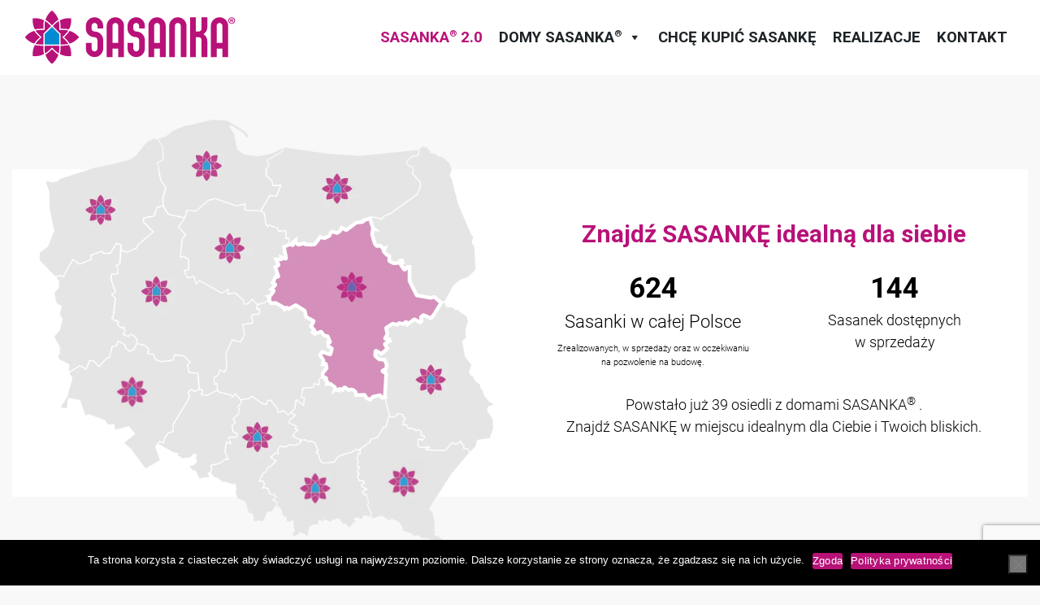

--- FILE ---
content_type: text/html; charset=UTF-8
request_url: https://sasanka.eu/chce-kupic-sasanke/mazowieckie/
body_size: 44501
content:
<!DOCTYPE html>
<html test="" lang="pl-PL">
    <head>
		        <meta charset="UTF-8" />
		<meta name="description" content=""/>
        <meta name="viewport" content="width=device-width, initial-scale=1, shrink-to-fit=no">
								<title>SASANKA® Dom Dostępny</title>
		<link rel="shortcut icon" type="image/x-icon" href="https://sasanka.eu/wp-content/uploads/2021/07/sasanka.png">
		
		<meta name='robots' content='index, follow, max-image-preview:large, max-snippet:-1, max-video-preview:-1' />

	<!-- This site is optimized with the Yoast SEO plugin v26.7 - https://yoast.com/wordpress/plugins/seo/ -->
	<link rel="canonical" href="https://sasanka.eu/chce-kupic-sasanke/mazowieckie/" />
	<meta property="og:locale" content="pl_PL" />
	<meta property="og:type" content="article" />
	<meta property="og:title" content="Mazowieckie - SASANKA" />
	<meta property="og:url" content="https://sasanka.eu/chce-kupic-sasanke/mazowieckie/" />
	<meta property="og:site_name" content="SASANKA" />
	<meta property="article:modified_time" content="2021-10-12T08:36:43+00:00" />
	<meta name="twitter:card" content="summary_large_image" />
	<script type="application/ld+json" class="yoast-schema-graph">{"@context":"https://schema.org","@graph":[{"@type":"WebPage","@id":"https://sasanka.eu/chce-kupic-sasanke/mazowieckie/","url":"https://sasanka.eu/chce-kupic-sasanke/mazowieckie/","name":"Mazowieckie - SASANKA","isPartOf":{"@id":"https://sasanka.eu/#website"},"datePublished":"2021-08-11T10:27:02+00:00","dateModified":"2021-10-12T08:36:43+00:00","breadcrumb":{"@id":"https://sasanka.eu/chce-kupic-sasanke/mazowieckie/#breadcrumb"},"inLanguage":"pl-PL","potentialAction":[{"@type":"ReadAction","target":["https://sasanka.eu/chce-kupic-sasanke/mazowieckie/"]}]},{"@type":"BreadcrumbList","@id":"https://sasanka.eu/chce-kupic-sasanke/mazowieckie/#breadcrumb","itemListElement":[{"@type":"ListItem","position":1,"name":"Strona główna","item":"https://sasanka.eu/"},{"@type":"ListItem","position":2,"name":"Chcę kupić sasankę","item":"https://sasanka.eu/chce-kupic-sasanke/"},{"@type":"ListItem","position":3,"name":"Mazowieckie"}]},{"@type":"WebSite","@id":"https://sasanka.eu/#website","url":"https://sasanka.eu/","name":"SASANKA","description":"Najwyższy poziom rodzinności","potentialAction":[{"@type":"SearchAction","target":{"@type":"EntryPoint","urlTemplate":"https://sasanka.eu/?s={search_term_string}"},"query-input":{"@type":"PropertyValueSpecification","valueRequired":true,"valueName":"search_term_string"}}],"inLanguage":"pl-PL"}]}</script>
	<!-- / Yoast SEO plugin. -->


<style id='wp-img-auto-sizes-contain-inline-css' type='text/css'>
img:is([sizes=auto i],[sizes^="auto," i]){contain-intrinsic-size:3000px 1500px}
/*# sourceURL=wp-img-auto-sizes-contain-inline-css */
</style>
<style id='classic-theme-styles-inline-css' type='text/css'>
/*! This file is auto-generated */
.wp-block-button__link{color:#fff;background-color:#32373c;border-radius:9999px;box-shadow:none;text-decoration:none;padding:calc(.667em + 2px) calc(1.333em + 2px);font-size:1.125em}.wp-block-file__button{background:#32373c;color:#fff;text-decoration:none}
/*# sourceURL=/wp-includes/css/classic-themes.min.css */
</style>


<link rel='stylesheet' id='bootstrap-css' href='https://sasanka.eu/wp-content/themes/settlements-theme/assets/vendor/bootstrap/bootstrap.min.css' type='text/css' media='all' />
<link rel='stylesheet' id='start-css' href='https://sasanka.eu/wp-content/themes/settlements-theme/assets/css/start.css' type='text/css' media='all' />


<meta name="redi-version" content="1.2.7" /><link rel="icon" href="https://sasanka.eu/wp-content/uploads/2021/07/sasanka.png" sizes="32x32" />
<link rel="icon" href="https://sasanka.eu/wp-content/uploads/2021/07/sasanka.png" sizes="192x192" />
<link rel="apple-touch-icon" href="https://sasanka.eu/wp-content/uploads/2021/07/sasanka.png" />
<meta name="msapplication-TileImage" content="https://sasanka.eu/wp-content/uploads/2021/07/sasanka.png" />
		<style type="text/css" id="wp-custom-css">
			.building-outline-layer text{
	font-size: 1.3em!important;
}

#video-big iframe{
margin-top:25px;
}

@media(max-width:770px) {
	#video-big iframe {
width:100%;
}
}

.newsletter_box .ml-subscribe-form ml {
	border: 2px solid #E5E5E5 !important; 
}

.newsletter_box .ml-subscribe-form ml button {
	    background: #b81178 !important; 
    color: white !important; 
    width: 100% !important; 
    padding: 10px !important; 
    border: none !important; 
    font-weight: 700 !important; 
    border-radius: 4px !important; 
}

.newsletter_box .ml-subscribe-form ml button:hover {
	    background: black !important; 
    color: white !important; 
}



@media (min-width: 1600px) {
    .container.tabela_porownanie {
        padding-top: 50px !important;
    }
}

@media (min-width: 1440px) {
    .container.tabela_porownanie {
        padding-top: 40px !important;
    }
}

@media (min-width: 1200px) {
    .container.tabela_porownanie {
        padding-top: 35px !important;
    }
}

/* .custom-usable-area, .developer-info-wrapper {
	display: none !important;
} */

/* Domyślnie ukryte */
.developer-info-wrapper {
    display: none !important;
}

/* Widoczne tylko gdy body ma odpowiednią klasę */
body.developer-info-visible .developer-info-wrapper {
    display: block !important;
}		</style>
		<style type="text/css">/** Mega Menu CSS: fs **/</style>
		<!-- Global site tag (gtag.js) - Google Analytics -->
<script async src="https://www.googletagmanager.com/gtag/js?id=UA-89801237-2"></script>
<script>
  window.dataLayer = window.dataLayer || [];
  function gtag(){dataLayer.push(arguments);}
  gtag('js', new Date());

  gtag('config', 'UA-89801237-2');
</script>		<!-- GetResponse Analytics -->
  <script type="text/javascript">
      
  (function(m, o, n, t, e, r, _){
          m['__GetResponseAnalyticsObject'] = e;m[e] = m[e] || function() {(m[e].q = m[e].q || []).push(arguments)};
          r = o.createElement(n);_ = o.getElementsByTagName(n)[0];r.async = 1;r.src = t;r.setAttribute('crossorigin', 'use-credentials');_.parentNode .insertBefore(r, _);
      })(window, document, 'script', 'https://ga.getresponse.com/script/9f04c9d6-de0e-4855-a6a4-fdc979efcb8d/ga.js', 'GrTracking');


  </script>
  <!-- End GetResponse Analytics -->
    </head>
<body  class="wp-singular page-template page-template-page-tpl-acf page-template-page-tpl-acf-php page page-id-2606 page-child parent-pageid-1983 wp-theme-settlements-theme cookies-not-set mega-menu-primary mazowieckie"> 
<header class="header">
<div class="nav_top fixed-menu">
<div class="bg-menu ">
	<div class="container-fluid">
		<div id="main_navbar" class="navbar navbar-expand-lg navbar-light justify-content-end">
				<div class="tlo_logo">
				<a href="https://sasanka.eu">
									<img class="logo_head mx-auto d-block lazyload" data-src="https://sasanka.eu/wp-content/uploads/2021/08/Sasanka_logo_SVG-01.svg" alt="" />
									</a>
				</div>
			<!-- you can remove this container wrapper if you want things full width -->
				<button class="navbar-toggler custom-toggler collapsed" type="button" data-toggle="collapse" data-target="#headerNav" aria-controls="headerNav" aria-expanded="false" aria-label="Toggle navigation">
					<span class="icon-bar top-bar"></span>
					<span class="icon-bar middle-bar"></span>
					<span class="icon-bar bottom-bar"></span>
				</button>
				<nav class="collapse navbar-collapse" id="headerNav" data-toggle="collapse" data-target="#headerNav.show" role="navigation" aria-label="Main Menu">
					<span class="sr-only">Main Menu</span>
					<div id="mega-menu-wrap-primary" class="mega-menu-wrap"><div class="mega-menu-toggle"><div class="mega-toggle-blocks-left"></div><div class="mega-toggle-blocks-center"></div><div class="mega-toggle-blocks-right"><div class='mega-toggle-block mega-menu-toggle-animated-block mega-toggle-block-0' id='mega-toggle-block-0'><button aria-label="Toggle Menu" class="mega-toggle-animated mega-toggle-animated-slider" type="button" aria-expanded="false">
                  <span class="mega-toggle-animated-box">
                    <span class="mega-toggle-animated-inner"></span>
                  </span>
                </button></div></div></div><ul id="mega-menu-primary" class="mega-menu max-mega-menu mega-menu-horizontal mega-no-js" data-event="hover_intent" data-effect="slide" data-effect-speed="200" data-effect-mobile="disabled" data-effect-speed-mobile="0" data-mobile-force-width="false" data-second-click="go" data-document-click="collapse" data-vertical-behaviour="standard" data-breakpoint="768" data-unbind="true" data-mobile-state="collapse_all" data-mobile-direction="vertical" data-hover-intent-timeout="300" data-hover-intent-interval="100"><li class="mega-menu-item mega-menu-item-type-post_type mega-menu-item-object-page mega-align-bottom-left mega-menu-flyout mega-menu-item-4199" id="mega-menu-item-4199"><a class="mega-menu-link" href="https://sasanka.eu/sasanka-2-0/" tabindex="0"><strong><font color="#B81178">Sasanka<sup><small>®</small></sup> 2.0</font></strong></a></li><li class="mega-menu-item mega-menu-item-type-custom mega-menu-item-object-custom mega-menu-item-has-children mega-align-bottom-left mega-menu-flyout mega-close-after-click mega-disable-link mega-menu-item-4261" id="mega-menu-item-4261"><a class="mega-menu-link" tabindex="0" aria-expanded="false" role="button"><div class="block-link">Domy Sasanka<sup><small>®</small></sup></div><span class="mega-indicator" aria-hidden="true"></span></a>
<ul class="mega-sub-menu">
<li class="mega-menu-item mega-menu-item-type-post_type mega-menu-item-object-page mega-menu-item-3115" id="mega-menu-item-3115"><a class="mega-menu-link" href="https://sasanka.eu/sasanka-xl/">SASANKA<sup><small>®</small></sup> XL</a></li><li class="mega-menu-item mega-menu-item-type-post_type mega-menu-item-object-page mega-menu-item-1898" id="mega-menu-item-1898"><a class="mega-menu-link" href="https://sasanka.eu/sasanka-l/">SASANKA<sup><small>®</small></sup> L</a></li><li class="mega-menu-item mega-menu-item-type-post_type mega-menu-item-object-page mega-menu-item-4400" id="mega-menu-item-4400"><a class="mega-menu-link" href="https://sasanka.eu/dommodelowy/">Dom Modelowy Sasanka<sup><small>®</small></sup> XL</a></li><li class="mega-menu-item mega-menu-item-type-post_type mega-menu-item-object-page mega-menu-item-5067" id="mega-menu-item-5067"><a class="mega-menu-link" href="https://sasanka.eu/filozofia-zycia/">Filozofia życia w Sasance</a></li></ul>
</li><li class="mega-menu-item mega-menu-item-type-post_type mega-menu-item-object-page mega-current-page-ancestor mega-align-bottom-left mega-menu-flyout mega-menu-item-1986" id="mega-menu-item-1986"><a class="mega-menu-link" href="https://sasanka.eu/chce-kupic-sasanke/" tabindex="0">Chcę kupić sasankę</a></li><li class="mega-menu-item mega-menu-item-type-post_type mega-menu-item-object-page mega-align-bottom-left mega-menu-flyout mega-menu-item-1915" id="mega-menu-item-1915"><a class="mega-menu-link" href="https://sasanka.eu/realizacje/" tabindex="0">Realizacje</a></li><li class="mega-menu-item mega-menu-item-type-post_type mega-menu-item-object-page mega-align-bottom-left mega-menu-flyout mega-menu-item-2230" id="mega-menu-item-2230"><a class="mega-menu-link" href="https://sasanka.eu/kontakt/" tabindex="0">Kontakt</a></li></ul></div>				</nav>
		</div>
	</div>
</div>
</div>
</header><div  class="mapa1_box   	lubelskie podlaskie podkarpackie mazowieckie warminskomazurskie swietokrzyskie malopolskie lodzkie slaskie kujawskopomorskie pomorskie wielkopolskie opolskie dolnoslaskie zachodniopomorskie lubuskie ">
<div  class="container-fluid  pt2  pb2 mt-0  mb-0 ">
	
	
	
	 
		
	<div class="row reverse  vertical_arr ">	
		<div class="col-sm-12 col-md-12 col-lg-6 sas_mapa1_bg">
			
			 
							<h2 >Znajdź SASANKĘ idealną dla siebie</h2>
				
						
			<div class="row sas_number">
				<div class="col-sm-12 col-md-12 col-lg-6">
					<strong>624  <br> <h3>Sasanki w całej Polsce</h3><span>Zrealizowanych, w sprzedaży oraz w oczekiwaniu na pozwolenie na budowę. </span></strong>
					<p>Sasanek w całej Polsce</p>
					<p><span>w sprzedaży oraz tych, w oczekiwaniu<br>na pozwolenia na budowę</span></p>
				</div>
				<div class="col-sm-12 col-md-12 col-lg-6">
					<strong>144</strong>
					<p>Sasanek dostępnych<br>w sprzedaży</p>
				</div>
			</div>
			<p>Powstało już 39 osiedli z domami SASANKA<sup>®</sup> .<br />
Znajdź SASANKĘ w miejscu idealnym dla Ciebie i Twoich bliskich.</p>
			
		
					</div>
		<div class="col-sm-12 col-md-12 col-lg-6 sas_mapa1_img">

						
			<div id="Poland_bg" class="preload">
				<img id="poland_map" class="bottom" src="https://sasanka.eu/wp-content/uploads/2024/03/mapa_polska_ver5.png" />
				 
					<div class="poland_map_svg">
						<?xml version="1.0" encoding="utf-8"?>
<!-- Generator: Adobe Illustrator 24.0.0, SVG Export Plug-In . SVG Version: 6.00 Build 0)  -->
<svg version="1.1" id="mapa_polski" xmlns="http://www.w3.org/2000/svg" xmlns:xlink="http://www.w3.org/1999/xlink" x="0px"
	 y="0px" viewBox="0 0 746.3 700" style="enable-background:new 0 0 746.3 700;" xml:space="preserve">
<style type="text/css">
	.st0{fill:none;}
</style>
<a xlink:href="/chce-kupic-sasanke/lubelskie/#lista_sasanek">
<path id="lubelskie" class="st0" d="M746.3,467.8l-8.3,2.4c-0.3,0.1-0.6,0.3-0.7,0.7l-2.1,5.6c-0.1,0.3-0.1,0.7,0.1,1l9.3,14.4
	l0.9,15l-5.5,15.4l-20.3,3.4c-0.5,0.1-0.8,0.4-0.9,0.9l-2,9.4l-9.2,8.9l-3-5c-0.2-0.3-0.5-0.5-0.8-0.5l-5.6-0.5l1-3.8
	c0.1-0.5-0.1-1-0.5-1.2l-4.4-2.5v-4c0-0.4-0.2-0.8-0.6-1c-0.4-0.2-0.8-0.2-1.1,0.1l-8.2,6l-4.9-3.5c-0.5-0.3-1.1-0.2-1.5,0.2
	l-11.6,13.2l-28.4-1.2l4.3-2.8c0.4-0.3,0.6-0.8,0.5-1.3c-0.2-0.5-0.6-0.8-1.1-0.8l-14.5,0.9l-3.5-1.8l-0.9-2.8l0.4-2.3l0-0.1l0-0.1
	l0.2-4.2l3.3-0.3l1.6,2.1c0.2,0.3,0.5,0.4,0.9,0.4c0.4,0,0.7-0.2,0.9-0.5l3.8-5.6l0.1-0.3c0-0.1,0.1-0.3,0-0.4l0-0.2l-0.1-1.2
	c0-0.2-0.1-0.5-0.2-0.6l-1-1.2l0,0c-0.2-0.2-0.4-0.3-0.6-0.4l-0.2,0h-0.1l-2.8,0.2l-0.5-6.9c0-0.4-0.3-0.8-0.8-1l-5.4-1.7
	c-0.2-0.1-0.5-0.1-0.7,0l-2.7,1l-5.4-3.3c-0.2-0.1-0.4-0.2-0.6-0.2l-6.1-0.1l-0.2-1.8c0-0.2-0.1-0.5-0.3-0.7l-2.8-2.7
	c-0.2-0.2-0.4-0.3-0.6-0.3l-4-0.4l3.6-9.8c0.2-0.6-0.1-1.2-0.6-1.4l-3.1-1.3l0.3-2.7c0.1-0.5-0.3-1.1-0.8-1.2l-8.3-1.9
	c-0.4-0.1-0.8,0-1,0.3l-3.8,4.2h-2.2c-0.3,0-0.6,0.1-0.8,0.4l-1.1,1.2l-3.6-1l-1.3-1.9v0l-0.2-1l-5.7-23.2l1.8-3.5l0.1-0.1l0-0.1
	c0.1-0.3,0.1-0.6,0-0.9l-2-4.3l2-35l0-0.7c0-0.4-0.2-0.8-0.6-1l-4.3-2.4l3.7-1.7c0.3-0.1,0.6-0.5,0.6-0.8l1.4-7.9
	c0-0.2,0-0.4-0.1-0.6l-3.9-9.1c-0.2-0.4-0.5-0.6-0.9-0.6L559,391l-5.3-4.7l0.3-4.2l7.5,4.2c0.4,0.2,0.9,0.2,1.3-0.1l11.1-9.7
	c0.4-0.4,0.5-1,0.2-1.4l-4-6.5l7.6-4.5c0.5-0.3,0.7-0.9,0.4-1.4l-1.8-4.2c-0.2-0.4-0.5-0.6-1-0.7l-4.4-0.2l2.8-4.7
	c0.1-0.2,0.2-0.5,0.1-0.8l-1.9-9.7l8.9-5.6l7.6,1.7c0.4,0.1,0.8,0,1.1-0.4l1.9-2.3l6.7,1.5c0.3,0.1,0.7,0,1-0.3l2.4-2.3l1.1,3.2
	c0.1,0.3,0.4,0.6,0.7,0.7c0.3,0.1,0.7,0.1,1-0.2l11.7-8.6l8.8,4.8c0.4,0.2,0.9,0.2,1.2-0.1l3.7-3.3c0.3-0.3,0.4-0.7,0.3-1.1
	l-1.2-5.6l2.2-1.7l12.1,5.1c0.5,0.2,1,0.1,1.3-0.3l5.8-7.2l0.1-0.1l12-19.7l0,0v0l0,0v0l0,0l0,0c0.1-0.1,0.3-0.4,0.5-0.6l0-0.1
	l2.5,0.6l0.2,0.1c0.3,0.1,0.6,0.2,0.8,0.1l0.6,0.1l0.6,4.7c0,0.4,0.2,0.7,0.6,0.8l3.2,1.7c0.2,0.1,0.5,0.2,0.7,0.1l3.7-0.7l6.7,2.6
	l-0.1,1.3c0,0.3,0.1,0.6,0.3,0.9c0.2,0.2,0.5,0.3,0.9,0.3l6.2-0.6l-0.4,1.8c-0.1,0.5,0.1,0.9,0.5,1.2l12,7.5l2.5,9.2l-3.6,10.1
	l-0.1,0.3l-0.9,9.5c0,0.2,0,0.3,0.1,0.5l1.8,4.9l-6.6,6.2c-0.3,0.3-0.4,0.6-0.3,1l4.8,24.8c0,0.2,0.1,0.3,0.2,0.5l10,12.8l-3.5,10.1
	c-0.1,0.2-0.1,0.4,0,0.6l1.4,5.8c0.1,0.4,0.5,0.8,0.9,0.8l2.7,0.4l4.6,8.3l0.3,0.3l7.7,6l1.1,5.6c0,0.2,0.1,0.4,0.3,0.5l3.1,3.3
	l2.7,8.6c0,0.1,0.1,0.3,0.2,0.4l7.8,9.5l0.2,0.2L746.3,467.8z"/>
</a>	
<a xlink:href="/chce-kupic-sasanke/podlaskie/#lista_sasanek">
<path id="podlaskie" class="st0" d="M714.3,207.6l2.1,37.4l-3,4.1l-9.2,8.9l-12.6,4.3l-0.3,0.2l-11.1,9.2l-0.3,0.3l-14.7,26.4
	l-2.9-0.7c-0.4-0.1-0.8,0.1-1.1,0.4c0,0-0.2,0.2-0.4,0.5l-11.3-9.5c-0.3-0.2-0.6-0.3-0.9-0.2l-6.2,1.3l-21.6-3.8l-11.2-22.6v-23.2
	c0-0.6-0.5-1.1-1-1.1l-4.2-0.1c-0.3,0-0.6,0.1-0.8,0.3l-4.1,3.8l-4.2-6.6l2.4-0.5c0.3-0.1,0.6-0.2,0.7-0.5c0.2-0.2,0.2-0.6,0.1-0.9
	l-1.5-5.6c-0.1-0.5-0.7-0.9-1.2-0.8l-4.8,0.7c-0.5,0.1-0.9,0.5-0.9,1l-0.2,2.4l-7.6,0.7l-5.8-2.9l0.4-6.8c0-0.4-0.2-0.8-0.5-1
	l-5.1-3.3l-3.8-4l3-5.9c0.2-0.4,0.1-0.9-0.1-1.2c-0.3-0.4-0.7-0.5-1.2-0.4l-4.3,1.2l-3.4-4c-0.2-0.3-0.5-0.4-0.9-0.4l-5.9,0.3
	l-2.2-2.5l-4.1-14.2l0.8-6.5l4,0.5c0.5,0.1,1-0.2,1.1-0.7c0.2-0.5,0-1-0.4-1.3l-4.2-3.2l-5.1-15.8l3.1-0.9l14.2,3.8
	c0.4,0.1,0.9-0.1,1.2-0.4l3.6-5.1l9.8-3.6l0.3-0.1l44.5-32.1c0.2-0.1,0.3-0.3,0.4-0.5l5.4-12.8c0.1-0.2,0.1-0.4,0.1-0.5l-0.6-6.8
	c0-0.2-0.1-0.5-0.3-0.6L614,87.6l1.9-5.4c0.1-0.3,0.1-0.6-0.1-0.9l-3.2-5.9c-0.3-0.5-0.9-0.7-1.4-0.5l-2.5,1.1l-4.7-6.3L614,60
	l3,1.3c0.3,0.1,0.6,0.1,0.9,0l5.4-2.6c0.4-0.2,0.6-0.5,0.6-0.9l0-0.7l0.5-8.2l4.6-4.9l8.7,2.3l-0.4,1.6c-0.1,0.6,0.2,1.1,0.7,1.3
	l4.2,1.4l-0.7,2.5c-0.1,0.5,0.1,1,0.5,1.3l3.1,1.8c0.3,0.2,0.7,0.2,1.1,0l2.1-1.2l8.5,6c0.2,0.1,0.3,0.2,0.5,0.2l4.9,0.4l11.8,11.2
	l2.7,9.8l-3,8.1c-0.1,0.3-0.1,0.7,0.1,0.9l3,5.2l10.7,41.9l0.1,0.2l21.4,49.6l0.2,0.3l2.8,2.8l-2,10.6c-0.1,0.3,0,0.7,0.2,0.9
	L714.3,207.6z"/>\
</a>
<a xlink:href="/chce-kupic-sasanke/podkarpackie/#lista_sasanek">
<path id="podkarpackie" class="st0" d="M703,541.3l3,5l-29.5,35.1l-0.1,0.1l-36.6,56.8c-0.2,0.4-0.2,0.9,0,1.3l2.1,2.8
	c0.2,0.3,0.6,0.5,1,0.4l2-0.3l3.8,15.7l0.2,13.5l-0.9,2.1c-0.1,0.3-0.1,0.6,0,0.9c0.1,0.3,0.3,0.5,0.6,0.6l1.5,0.6l-2.2,4.6
	c-0.2,0.4-0.1,0.9,0.2,1.2c0.3,0.3,0.8,0.4,1.2,0.3l1.3-0.5l-0.1,1.1c0,0.3,0.1,0.6,0.3,0.9c0.2,0.2,0.5,0.4,0.8,0.4h3.2l7.5,6.2
	l-0.7,0.7c-0.3,0.3-0.4,0.7-0.3,1.1l2,7.8l-0.2,0.3l-7.6-5.4c-0.2-0.2-0.5-0.2-0.8-0.2l-7.6,1.1l-6.4-7.8c-0.2-0.2-0.5-0.4-0.8-0.4
	l-12.1-0.5l-4.1-4.5c-0.3-0.3-0.7-0.4-1.1-0.3l-3.6,0.9l-6.1-0.7l-0.2-1.8c-0.1-0.4-0.4-0.8-0.8-0.9l-2.8-0.8l-12.2-4.7l-0.8-6.3
	c0-0.2-0.1-0.4-0.2-0.5l-5.3-7.1c-0.1-0.2-0.3-0.3-0.5-0.4l-11.3-4.4c-0.4-0.1-0.8-0.1-1.1,0.2l-3.1,2.9l-0.2-0.9
	c-0.1-0.3-0.2-0.5-0.5-0.7l-10.8-6.6c-0.2-0.1-0.5-0.2-0.8-0.1l-5.4,1l-0.2,0.1l-7.6,3.1l-3.6-2l0.9-6.2l0.1-0.4
	c0.1-0.3,0-0.6-0.2-0.8l-3.8-5.3l0.8-3c0.1-0.5-0.1-0.9-0.5-1.2l-2.9-1.9l2.1-4.1c0.1-0.2,0.1-0.6,0.1-0.8l-4-12.8
	c-0.1-0.4-0.5-0.7-0.9-0.7l-2.7-0.4l-2.2-3.4l1.9-1.4l4.8-2c0.4-0.2,0.7-0.6,0.7-1c0-0.4-0.2-0.8-0.6-1l-8.4-3.8l-0.3-2.3l3.7-1.3
	c0.5-0.2,0.8-0.6,0.7-1.1l-0.4-3.9c0-0.6-0.5-1-1-1l-7.4-0.3l-2-6.9l2.6-3c0.2-0.2,0.3-0.5,0.3-0.8c0-0.3-0.2-0.6-0.4-0.8l-2.8-2.1
	l3.3-7.3c0.1-0.3,0.1-0.6,0-0.9c-0.1-0.3-0.4-0.5-0.7-0.6l-3-1l1.9-8.2c0.1-0.3,0-0.6-0.2-0.9l-2.1-3.2l3-7.6c0.2,0,0.4,0,0.6-0.1
	c0.4-0.1,0.7-0.1,1.1-0.3c0.2-0.1,0.4-0.2,0.6-0.4c0.2-0.2,0.5-0.6,0.5-1c0-0.2,0-0.3-0.1-0.4v0c0,0,0-0.2-0.1-0.3
	c-0.1-0.7-0.2-2-0.3-3.1c0-0.6-0.1-1.1-0.1-1.4v0l16.6-11.6c0.3-0.2,0.5-0.5,0.5-0.9v-2.9l11.5-3.9c0.2-0.1,0.5-0.3,0.6-0.5l9.3-16
	l2.7,0.5c0.6,0.1,1.1-0.2,1.3-0.8l5-17.6l0.3,0.4c0.1,0.2,0.4,0.4,0.6,0.4l4.6,1.3c0.4,0.1,0.8,0,1.1-0.3l1.2-1.3h2.2
	c0.3,0,0.6-0.1,0.8-0.4l3.7-4.1l6.7,1.5l-0.2,2.5c0,0.5,0.2,0.9,0.7,1.1l2.8,1.2l-3.8,10.1c-0.1,0.3-0.1,0.7,0.1,1
	c0.2,0.3,0.5,0.5,0.8,0.5l5,0.5l2.2,2.1l0.3,2.4c0.1,0.5,0.5,1,1.1,1l6.7,0.1l5.6,3.4c0.3,0.2,0.6,0.2,0.9,0.1l2.9-1l4.3,1.4
	l0.5,7.3c0,0.3,0.2,0.6,0.4,0.8c0.2,0.2,0.5,0.3,0.8,0.2l3.4-0.3l0.4,0.5l0.1,0.7l-2.7,4l-1-1.4c-0.2-0.3-0.6-0.5-1-0.4l-4.8,0.5
	c-0.5,0.1-1,0.5-1,1l-0.2,5l-0.4,2.5l0,0.1c0,0.2,0,0.4,0,0.5l1.2,3.5c0.1,0.3,0.3,0.5,0.5,0.6l4.2,2.2c0.2,0.1,0.4,0.1,0.6,0.1
	l10.6-0.7l-3.6,2.3c-0.4,0.3-0.6,0.7-0.5,1.2c0.1,0.5,0.5,0.8,1,0.8l32.4,1.4c0.3,0,0.7-0.1,0.9-0.4l11.3-12.8l4.7,3.4
	c0.4,0.3,0.9,0.3,1.3,0l7.1-5.2v2.5c0,0.4,0.2,0.8,0.6,1l4.2,2.4l-1.1,4.3c-0.1,0.3,0,0.6,0.2,0.9c0.2,0.3,0.5,0.4,0.8,0.5
	L703,541.3z"/>
</a>
<a xlink:href="/chce-kupic-sasanke/mazowieckie/#lista_sasanek">	
<path id="mazowieckie" class="st0" d="M659.6,300.5L659.6,300.5l-11.4,18.8l-5.2,6.5l-11.9-5c-0.4-0.1-0.8-0.1-1.1,0.2l-3.2,2.5
	c-0.3,0.3-0.5,0.7-0.4,1.1l1.2,5.6l-2.6,2.3l-8.8-4.7c-0.4-0.2-0.8-0.2-1.2,0.1l-11,8.1l-1.1-3.4c-0.1-0.4-0.4-0.6-0.8-0.7
	c-0.4-0.1-0.7,0-1,0.3l-3.3,3.1l-6.8-1.5c-0.4-0.1-0.8,0.1-1.1,0.4l-1.9,2.3l-7.4-1.7c-0.3-0.1-0.6,0-0.8,0.1l-9.9,6.3
	c-0.4,0.2-0.6,0.7-0.5,1.1l2,10l-3.5,5.9c-0.2,0.3-0.2,0.7,0,1.1c0.2,0.3,0.5,0.6,0.9,0.6l5.5,0.2l1.2,2.7l-7.7,4.6
	c-0.3,0.1-0.4,0.4-0.5,0.7c-0.1,0.3,0,0.6,0.1,0.8l4.1,6.6l-9.8,8.6l-8.3-4.7c-0.3-0.2-0.7-0.2-1,0c-0.3,0.2-0.6,0.5-0.6,0.9
	l-0.5,6.5c0,0.3,0.1,0.7,0.4,0.9l6,5.3c0.2,0.2,0.4,0.2,0.6,0.3l8.6,0.6l3.5,8.1l-1.2,7l-5.2,2.3c-0.4,0.2-0.6,0.5-0.7,1
	c0,0.4,0.2,0.8,0.6,1l5.6,3.2l-2,35.1l-1.2,4.2l-3.9,0.2l-2.5-3.5c-0.2-0.4-0.7-0.5-1.1-0.4l-10.6,2.3c-0.2,0-0.4,0.2-0.6,0.3
	l-4.4,4.8l-5.8-2.6l-3-5c-0.2-0.3-0.6-0.5-1-0.5l-13.4,0.4l-0.6-4.7c0-0.3-0.2-0.5-0.4-0.7l-3.6-3.1c-0.3-0.2-0.6-0.3-0.9-0.2h0
	l-2.7-0.5c-0.2,0-0.4,0-0.6,0.1l-3.7,0.6l-5.4-3.9c-0.5-0.4-1.2-0.2-1.5,0.2l-2.7,3.7l-4.1-1.6c-0.3-0.1-0.6-0.1-0.9,0
	c-0.3,0.1-0.5,0.4-0.6,0.7l-0.4,1.9l-5.9-1.9c-0.3-0.1-0.6-0.1-0.8,0.1l0.5-2.4c0.1-0.4-0.1-0.8-0.4-1.1c0,0-1.6-1.3-3.3-2.7
	c-0.8-0.7-1.7-1.3-2.4-1.9c-0.4-0.2-0.7-0.5-0.9-0.6c-0.1-0.1-0.2-0.1-0.4-0.2l-0.2-0.1c-0.1,0-0.2-0.1-0.4-0.1
	c-0.2,0-0.7,0-1.4,0.1c-1.2,0-3,0.1-4.2,0.2l0.9-3c0.1-0.4,0-0.9-0.4-1.2l-2.8-2.3l1.2-2.1c0.2-0.3,0.2-0.6,0.1-1
	c-0.1-0.3-0.4-0.5-0.7-0.6l-5-1.5v-6.3l6.1-7.5c0.2-0.2,0.3-0.6,0.2-0.9l-0.9-6.1c0-0.3-0.2-0.6-0.5-0.7c-0.2-0.2-0.6-0.2-0.9-0.2
	l-3.9,0.9l1-6c0-0.3,0-0.5-0.2-0.8l-5.2-8.4l3.6-5l12.1,4.1c0.3,0.1,0.6,0.1,0.9-0.1c0.3-0.1,0.5-0.4,0.5-0.7l2.1-8.2
	c0.1-0.5-0.1-1-0.5-1.2l-4.9-2.7l-0.8-6.7h2.2c0.4,0,0.7-0.2,0.9-0.5c0.2-0.3,0.2-0.7,0.1-1l-3.4-8c-0.1-0.3-0.4-0.6-0.7-0.6
	l-5.7-1.4l-4.3-5.6c-0.3-0.4-0.8-0.5-1.3-0.4l-9.3,3.5l-3.3-2.5l2.3-1.9c0.2-0.2,0.4-0.5,0.4-0.8c0-0.3-0.1-0.6-0.3-0.8l-5.5-6.3
	l4.1-7.8c0.3-0.5,0.1-1.2-0.5-1.5l-4.5-2.4l-7.3-3.9l-1.9-9.6c-0.1-0.3-0.2-0.6-0.5-0.7l-13.9-8.7c-0.3-0.2-0.7-0.2-1.1,0l-11.1,5.8
	l-3-1.8c-0.4-0.2-1-0.2-1.3,0.2l-2.5,2.4l-2-3.3c-0.1-0.2-0.2-0.3-0.4-0.4l-11.8-6.6c-0.2-0.1-0.4-0.1-0.6-0.1l-7.5,0.2l-2.9-4.9
	l0-0.1l0.8-3.1l0-0.1c0-0.2,0-0.3,0-0.5l0-0.1l-0.2-0.4l-0.1-0.2l-1.4-1.3l1.3-0.2c0.3,0,0.5-0.2,0.7-0.4l6.2-8
	c0.2-0.3,0.3-0.6,0.2-0.9c-0.1-0.3-0.3-0.6-0.6-0.7l-3.6-1.7l6.5-6.8c0.2-0.2,0.3-0.6,0.3-0.9c0-0.3-0.2-0.6-0.5-0.8l-3.7-2.4
	l5.3-10.7l2.2,1.1c0.4,0.2,0.9,0.1,1.2-0.2c0.3-0.3,0.5-0.7,0.3-1.2l-4.8-14.4l4.8-2.9c0.5-0.3,0.7-0.9,0.4-1.4l-3.9-8.5l8.1-0.1
	c0.3,0,0.7-0.2,0.9-0.4c0.2-0.3,0.3-0.6,0.2-1l-0.6-2.1l6.3,2.5c0.4,0.1,0.8,0.1,1.1-0.2c0.3-0.3,0.5-0.7,0.4-1.1l-3.5-18.2l9.1-4.1
	l4.5,1.2l0.3,0.1c0.3,0.1,0.7,0,1-0.2h0l0.1-0.2c0.2-0.2,0.2-0.5,0.2-0.8l-0.5-3.2l4.1-3.3l-0.3,2.2c0,0.4,0.1,0.8,0.4,1l4.4,3.6
	c0.3,0.2,0.6,0.3,1,0.2l9.3-2.4l1.4,1.8c0.2,0.3,0.5,0.4,0.8,0.4l8.9,0.2l0.1,0l5.1-0.5c0.3,0,0.6-0.2,0.8-0.4l9-11.6l6.3,1.8
	c0.2,0.1,0.5,0,0.7-0.1l7.3-3.4c0.2-0.1,0.5-0.3,0.6-0.6l2.4-5.6l2.1-1l7.6,2.1c0.3,0.1,0.6,0,0.9-0.1l4.3-2.9
	c0.2-0.1,0.3-0.3,0.4-0.5l2.3-5l7,3.7c0.4,0.2,0.8,0.2,1.2-0.1l15.7-11.9l10.4-1.2c0.5-0.1,0.8-0.4,0.9-0.9l0.2-1.2l10.8-3.8
	l5.3,16.2c0.1,0.2,0.2,0.4,0.4,0.5l1.2,0.9l-1-0.1c-0.6-0.1-1.1,0.4-1.2,1l-0.9,7.8c0,0.1,0,0.3,0,0.5l4.3,14.6
	c0,0.1,0.1,0.3,0.2,0.4l2.6,3.1c0.2,0.3,0.6,0.4,0.9,0.4l5.9-0.3l3.5,4.1c0.3,0.3,0.7,0.5,1.1,0.4l2.6-0.7l-2.2,4.4
	c-0.2,0.4-0.1,0.9,0.2,1.3l4.4,4.6l0.2,0.2l4.7,3l-0.4,6.9c0,0.4,0.2,0.9,0.6,1l6.7,3.4c0.2,0.1,0.4,0.1,0.6,0.1l8.9-0.8
	c0.5-0.1,1-0.5,1-1l0.2-2.5l3-0.4l0.9,3.5l-2.8,0.6c-0.4,0.1-0.6,0.3-0.8,0.6c-0.1,0.3-0.1,0.7,0.1,1l5.8,9c0.2,0.3,0.5,0.5,0.8,0.5
	c0.3,0,0.6-0.1,0.9-0.3l4.7-4.3l2.6,0.1v22.3c0,0.2,0,0.4,0.1,0.5l11.5,23.3c0.1,0.3,0.4,0.5,0.8,0.6l22.4,3.9h0.4l5.9-1.3
	L659.6,300.5z"/>
</a>
<a xlink:href="/chce-kupic-sasanke/warminskomazurskie/#lista_sasanek">	
<path id="warminskomazurskie" class="st0" d="M624.6,103.1l0.5,6.2l-5.2,12.2l-44.1,31.9l-10,3.7c-0.2,0.1-0.4,0.2-0.5,0.4l-3.4,4.7
	l-13.8-3.6c-0.2,0-0.4,0-0.6,0l-4.4,1.2l-0.1,0l-0.1,0l-0.1,0.1l-12.3,4.3c-0.4,0.1-0.6,0.5-0.7,0.8l-0.2,1.1l-9.9,1.2
	c-0.2,0-0.4,0.1-0.5,0.2l-15.4,11.6l-7.5-4c-0.3-0.1-0.6-0.2-0.9-0.1c-0.3,0.1-0.5,0.3-0.6,0.6l-2.6,5.8l-3.6,2.5l-7.5-2.1
	c-0.2-0.1-0.5-0.1-0.8,0.1l-2.9,1.4c-0.2,0.1-0.4,0.3-0.5,0.6l-2.4,5.6l-6.5,3l-6.7-1.9c-0.4-0.1-0.9,0-1.2,0.4l-9.2,11.8l-4.5,0.4
	l-8.3-0.2l-1.5-2c-0.3-0.4-0.7-0.5-1.1-0.4l-9.5,2.4l-3.5-2.8l0.4-2.6c0.1-0.4-0.1-0.8-0.5-1.1l-1-0.7c-0.4-0.3-0.9-0.3-1.3,0.1
	l-5.4,4.4c-0.3,0.2-0.5,0.6-0.4,1l0.3,2.2l-2.8-0.8l-0.8-3.7l-0.9-4.8c0-0.3-0.2-0.6-0.5-0.7c-0.2-0.2-0.6-0.2-0.8-0.1l-1.1,0.2
	l-0.5,0.1l-1.2,0.2l0-0.8l-0.5-10.9c0-0.3-0.1-0.6-0.4-0.8c-0.2-0.2-0.5-0.3-0.8-0.3l-10.9,0.6l-0.2-0.9l-0.6-2.6
	c0-0.2-0.2-0.4-0.4-0.6l-0.1-0.1l-0.4-0.2l-8-3l-6.5-2.5c-0.1-0.1-0.3-0.1-0.5-0.1l-0.2,0c-0.3,0-0.6,0.2-0.7,0.5l-0.9,1.6l-2-2.1
	l-1.5-9.9l-1.4-8.9l0-0.1l0-0.1l-0.1-0.1c-0.1-0.2-0.2-0.3-0.4-0.5l-4.6-3.1l14.3-23.9l9.2,1.7l0.2,0c0.5,0.1,1-0.2,1.2-0.6
	l7.8-18.1c0.1-0.3,0.1-0.7-0.1-1.1c-0.2-0.3-0.6-0.5-0.9-0.5l-6.2,0.2l-6.6,0.1l-0.4-5.8c0-0.3-0.1-0.5-0.3-0.7l-9.8-9.4l0.4-10.2
	l3.8-3.9c0.3-0.3,0.4-0.7,0.3-1.1l-2.5-8.5L400.2,52c0.3-0.2,0.4-0.4,0.5-0.7l1.2-5.6l69.4,10l0.1,0l54.8,3.9h0.2l96-9.8l-0.5,7.3
	l-4.4,2.1l-3.2-1.4c-0.4-0.2-0.9-0.1-1.2,0.2l-11.3,10.9c-0.4,0.4-0.4,1-0.1,1.5l5.8,7.8c0.3,0.4,0.9,0.6,1.3,0.4l2.4-1.1l2.5,4.6
	l-1.9,5.6c-0.1,0.4-0.1,0.8,0.2,1.1L624.6,103.1z"/>
</a>	
<a xlink:href="/chce-kupic-sasanke/swietokrzyskie/#lista_sasanek">
<path id="swietokrzyskie" class="st0" d="M567.7,460.5l6.1,24.5v0l-5.3,18.5l-2.5-0.5c-0.5-0.1-0.9,0.1-1.2,0.5l-9.5,16.3l-11.8,4
	c-0.5,0.2-0.7,0.6-0.7,1.1v3.1l-16.6,11.6l-0.1,0l-0.1,0.1l-2.4,2.1l-2.6-1.9c-0.4-0.3-0.9-0.3-1.3,0l-6.2,4.5l-15.7,4.2
	c-0.4,0.1-0.6,0.4-0.8,0.7l-0.3,0.9l-1.8-0.8c-0.4-0.2-0.8-0.1-1.1,0.1l-5.9,4.4l-0.3,0.3l-3.5,6l-12.6,1.8l-6.7-0.5l-2.7-2.4
	l-3.4-11.9c-0.1-0.5-0.6-0.8-1.1-0.8l-1.3,0.1l0.6-1.8l1.8-0.8c0.3-0.1,0.5-0.4,0.6-0.6c0.1-0.3,0.1-0.6,0-0.9l-6.1-12.8
	c-0.1-0.2-0.2-0.4-0.5-0.5l-4.7-2.7c-0.2-0.1-0.4-0.1-0.6-0.1l-6.8,0.6l-2.1-2.3c-0.2-0.2-0.5-0.4-0.8-0.4h-0.5l-8.4,0.1l-11.3-6
	l4.6-6.4l3.9-1.7c0.4-0.2,0.7-0.6,0.6-1c0-0.4-0.3-0.8-0.7-1l-4.4-1.8l2.1-2.6c0.2-0.3,0.3-0.6,0.2-0.9c-0.1-0.3-0.3-0.6-0.6-0.8
	l-11.8-5.5l0.1-2.5l10-9.2c0.3-0.2,0.4-0.6,0.3-1c-0.1-0.4-0.3-0.7-0.6-0.8l-6.6-2.8l5.6-5.6c0.2-0.2,0.3-0.4,0.3-0.6l2-13l10.6,8.5
	c0.3,0.2,0.7,0.3,1.1,0.1c0.4-0.1,0.6-0.5,0.7-0.9l1.5-12.8c0-0.3-0.1-0.6-0.3-0.8c-0.2-0.2-0.5-0.4-0.8-0.4l-3.9-0.2l2.3-13.2
	l16.3-1.5c0.5,0,0.9-0.4,1-0.9l0.7-4.6l7.5,1.7c0.3,0.1,0.7,0,0.9-0.2c0.3-0.2,0.4-0.5,0.4-0.9l-0.2-8.4l4-3l4,1.1l-0.9,1.7
	c-0.3,0.5-0.1,1.1,0.3,1.4l3,2.4l-1.2,3.8c-0.1,0.3,0,0.7,0.2,1c0.2,0.3,0.6,0.4,0.9,0.4c0,0,1.6-0.1,3.4-0.2c0.9,0,1.7-0.1,2.4-0.1
	c0.5,0,0.9,0,1.1-0.1c0.1,0.1,0.2,0.1,0.4,0.2c0.9,0.6,2.4,1.8,3.7,2.9c0.7,0.6,1.4,1.2,1.8,1.5l-0.7,3.3l-0.2,0.8
	c-0.1,0.4,0.1,0.9,0.4,1.1c0.3,0.3,0.8,0.3,1.2,0.1l1.6-0.9l6.6,2.2c0.3,0.1,0.6,0.1,0.9-0.1c0.3-0.2,0.5-0.4,0.5-0.7l0.4-1.9
	l3.6,1.5c0.5,0.2,1,0,1.3-0.4l2.6-3.5l4.9,3.5c0.2,0.2,0.5,0.2,0.8,0.2l4.2-0.7l2.7,0.5h0h0l2.9,2.5l0.6,5.3c0.1,0.6,0.6,1,1.1,1
	l13.8-0.4l2.9,4.8c0.1,0.2,0.3,0.4,0.5,0.4l6.8,3c0.4,0.2,0.9,0.1,1.2-0.2l4.7-5.1l9.6-2.1l2.5,3.4c0.2,0.3,0.6,0.5,0.9,0.5l5.3-0.2
	c0.5,0,0.9-0.3,1-0.8l0.7-2.3l0.7,1.5l-1.8,3.4C567.7,460,567.6,460.3,567.7,460.5z"/>
</a>	
<a xlink:href="/chce-kupic-sasanke/malopolskie/#lista_sasanek">	
<path id="malopolskie" class="st0" d="M540.2,640.3l3.9,5.3l-0.9,5.8l-8.9-2.3c-0.4-0.1-0.9,0.1-1.1,0.4l-4.4,6l-1.6,0.1l-3.6-3.2
	c-0.3-0.3-0.8-0.4-1.1-0.2l-6.2,2.6c-0.4,0.1-0.6,0.5-0.7,0.8c-0.1,0.4,0.1,0.8,0.4,1l4.4,3.6l-0.1,0.4h-3.7c-0.4,0-0.7,0.2-0.9,0.5
	l-4,6l-4.2,1.7l-4.2-6c-0.3-0.5-1-0.6-1.5-0.3l-2.1,1.5l-6.9-8.8c-0.2-0.3-0.5-0.4-0.9-0.4h-4.2c-0.3,0-0.6,0.1-0.8,0.4l-1.4,1.7
	l-2.6-1.3c-0.5-0.2-1-0.1-1.3,0.3l-3.5,4.3l-9.3-4.3c-0.3-0.1-0.7-0.1-1,0.1c-0.3,0.2-0.5,0.5-0.5,0.9l-0.1,1.5l-3,0.6l-4.7-1.7
	c-0.3-0.1-0.7-0.1-0.9,0.1c-0.3,0.2-0.5,0.5-0.5,0.8l-0.8,6l-8.7,0.6c-0.2,0-0.4,0.1-0.6,0.2l-4.8,3.7c-0.2,0.2-0.4,0.4-0.4,0.7
	l-2.7,14.8l-6.4-5.2c-0.1-0.1-0.3-0.2-0.4-0.2l-5.6-1.5c-0.5-0.1-1,0.1-1.2,0.5l-1.5,2.6l-4.3,2.8l-3.5-0.6l-1.3-1.5l4.1-7.1
	c0.3-0.5,0.2-1.1-0.3-1.4l-1.8-1.4l-0.8-12.8c0-0.4-0.2-0.7-0.5-0.9c-0.3-0.2-0.7-0.2-1,0l-6,2.9l-3.4-1.5l-0.4-6.6
	c0-0.5-0.3-0.8-0.7-1c-0.4-0.1-0.9,0-1.2,0.3l-0.5,0.6l-0.3,0.3l-2.1-1l-4-12.4c-0.1-0.2-0.2-0.4-0.3-0.5l-5.4-4.6l-0.4-7
	c0-0.5-0.3-0.9-0.8-1l-4.9-1.5l4.4-3.6c0.4-0.3,0.5-1,0.2-1.4l-2.1-3.5c-0.1-0.2-0.4-0.4-0.7-0.5l-7.9-1.9l-2.6-8.2
	c-0.1-0.4-0.4-0.6-0.8-0.7l-5.3-1.4c-0.2,0-0.3,0-0.5,0l-1.2,0.2l1.6-1.9c0.2-0.2,0.3-0.6,0.2-0.9l-1.4-6.7c-0.1-0.5-0.5-0.9-1-0.9
	l-5.3-0.4l5.1-10.7l3.5-1.5c0.2-0.1,0.4-0.3,0.6-0.5l3.5-7.3l6.1-3.3l0.3-0.2l7.6-8.3c0.2-0.3,0.3-0.6,0.3-0.9
	c-0.1-0.3-0.3-0.6-0.6-0.8l-7.9-4.2l6.5-6.4l4.4,1.4c0.4,0.1,0.8,0,1.1-0.2c0.3-0.3,0.4-0.7,0.3-1.1l-1.3-5.8l3.5-5.3l9.2,1.1
	c0.3,0,0.6-0.1,0.9-0.3l3.3-3.2l11.1,0.7c0.2,0,0.4,0,0.6-0.1l8.7-4.6c0.4-0.2,0.7-0.7,0.6-1.2l-0.6-2.6l7.4-0.1l2.1,2.3
	c0.2,0.2,0.6,0.4,0.9,0.4l7-0.7l4.1,2.3l5.5,11.4l-1.2,0.6c-0.3,0.1-0.5,0.4-0.6,0.7l-1.2,3.8c-0.1,0.4,0,0.7,0.2,1
	c0.2,0.3,0.6,0.4,0.9,0.4l2-0.2l3.2,11.3c0.1,0.2,0.2,0.4,0.3,0.5l3.2,2.9c0.2,0.2,0.4,0.2,0.6,0.3l7.1,0.6h0.2l13.2-1.9
	c0.3,0,0.6-0.2,0.8-0.5l3.7-6.3l5.2-3.9l2.3,1c0.3,0.1,0.6,0.1,0.9,0c0.3-0.1,0.5-0.4,0.6-0.7l0.5-1.5l15.3-4.1
	c0.1,0,0.2-0.1,0.4-0.2l5.7-4.2l2.7,2c0.4,0.3,1,0.3,1.3,0l1.5-1.3c0,0.2,0,0.3,0,0.5c0.1,0.7,0.1,1.4,0.2,2c0,0.2,0.1,0.4,0.1,0.6
	c-0.3,0.1-0.6,0.1-0.8,0.1l-0.3,0h-0.1c-0.4,0-0.8,0.3-1,0.7l-3.5,8.8c-0.1,0.3-0.1,0.7,0.1,1l2.2,3.3l-2,8.7
	c-0.1,0.6,0.2,1.1,0.7,1.3l2.8,0.9l-3.2,7c-0.2,0.5-0.1,1,0.3,1.3l2.5,2l-2.2,2.6c-0.2,0.3-0.3,0.7-0.2,1l2.4,8.2
	c0.1,0.5,0.5,0.8,1,0.8l7.2,0.3l0.2,2.1l-3.7,1.3c-0.5,0.2-0.8,0.7-0.7,1.2l0.5,3.8c0,0.4,0.3,0.7,0.6,0.9l6.7,3l-2.6,1.1l-0.2,0.1
	l-2.9,2.1c-0.5,0.4-0.6,1-0.3,1.5l3,4.8c0.2,0.3,0.5,0.5,0.8,0.5l2.5,0.4l3.7,11.7l-2.3,4.6c-0.2,0.5-0.1,1.1,0.4,1.4l3,2l-0.7,2.7
	C540,639.7,540,640,540.2,640.3z"/>
</a>	
<a xlink:href="/chce-kupic-sasanke/lodzkie/#lista_sasanek">	
<path id="lodzkie" class="st0" d="M477.9,376.3l-1.6,6.3l-11.8-4c-0.5-0.2-1,0-1.2,0.4l-4.5,6.3c-0.3,0.4-0.3,0.9,0,1.2l5.4,8.7
	l-1.2,7.2c-0.1,0.4,0.1,0.7,0.3,1c0.3,0.2,0.6,0.4,1,0.3l4.4-1l0.7,4.5l-6,7.4c-0.2,0.2-0.2,0.4-0.2,0.7v7l-4.4,3.4
	c-0.3,0.2-0.4,0.6-0.4,0.9l0.2,7.5l-7.3-1.7c-0.3-0.1-0.6,0-0.9,0.2c-0.2,0.2-0.4,0.4-0.5,0.7l-0.8,5l-16.3,1.5
	c-0.5,0-0.9,0.4-1,0.9l-2.7,15.3c-0.1,0.3,0,0.6,0.2,0.9c0.2,0.2,0.5,0.4,0.8,0.4l4,0.2l-1.1,9.6l-10.6-8.4
	c-0.3-0.2-0.7-0.3-1.1-0.2c-0.3,0.1-0.6,0.5-0.7,0.8l-2.3,14.5l-6.5,6.5l-3,3l-7.4-6.6c-0.3-0.3-0.8-0.4-1.2-0.2l-5.9,2.6l-1.7-0.1
	l-0.4-3.5c0-0.2-0.1-0.4-0.2-0.5L381,459.8c-0.2-0.3-0.7-0.5-1.1-0.4l-5.6,0.9c-0.5,0.1-0.8,0.4-0.9,0.9l-0.8,5.1l-7.1-1.8
	l-15.3-11.1c-0.4-0.3-0.9-0.3-1.3,0l-4,3.2l-14.1,2.1l-7.5-8.3l-0.9-1v0l-0.1-0.1l-0.1-0.1c-0.2-0.2-0.4-0.2-0.7-0.2
	c-0.3,0-0.6,0.1-0.8,0.4l-1.7,2l-2.2,2.4l-0.7-1.1l-0.7-1.2c-0.1-0.3-0.4-0.5-0.7-0.5l-6.2-1.5l-12.2-3l-3.1-2.6l-0.5-11.1
	c0-0.4-0.2-0.7-0.5-0.9c-0.3-0.2-0.7-0.2-1-0.1l-2.6,1.1l-1.1-8.5l7.2-4.5c0.2-0.1,0.4-0.4,0.5-0.7l1.5-7.1l6.8,3.7
	c0.3,0.1,0.6,0.2,0.9,0.1c0.3-0.1,0.5-0.3,0.7-0.6l3.5-8.8c0.1-0.1,0.1-0.3,0.1-0.5l-1.4-20.8l9.7-22.1l13.4,3.3
	c0.5,0.1,1-0.1,1.2-0.6l6.2-12.8c0.1-0.2,0.1-0.5,0.1-0.7l-3-15.1l14.5-1.7c0.5-0.1,0.8-0.4,0.9-0.8l1.4-5.3c0.1-0.3,0-0.7-0.2-0.9
	l-2-2.8l1.1-4.3l10.7-1.1c0.5-0.1,1-0.5,1-1l0.5-8.3c0-0.3-0.1-0.6-0.3-0.8c-0.2-0.2-0.5-0.3-0.8-0.3l-3.7,0.2l1-5.4l10.5-2.6
	l0.4-0.2l6.2-4.2l3,5.1c0.2,0.3,0.6,0.6,1,0.5l7.9-0.2l11.2,6.3l2.5,4.3c0.2,0.3,0.5,0.5,0.8,0.5c0.3,0,0.7-0.1,0.9-0.3l2.9-2.8
	l2.9,1.7c0.3,0.2,0.7,0.2,1,0l11.1-5.7l13,8.1l1.9,9.6c0.1,0.3,0.3,0.6,0.6,0.8l7.7,4.2l3.5,1.9l-4,7.5c-0.2,0.4-0.2,0.9,0.1,1.2
	l5.2,6l-2.5,2.1c-0.2,0.2-0.4,0.5-0.4,0.9c0,0.3,0.2,0.7,0.4,0.9l4.8,3.7c0.3,0.2,0.7,0.3,1,0.2l9.1-3.4l4,5.3
	c0.1,0.2,0.4,0.4,0.6,0.4l5.6,1.4l2.5,6h-1.8c-0.3,0-0.6,0.1-0.8,0.4c-0.2,0.2-0.3,0.6-0.3,0.9l1,8.5c0,0.4,0.2,0.7,0.6,0.8
	L477.9,376.3z"/>
</a>	
<a xlink:href="/chce-kupic-sasanke/slaskie/#lista_sasanek">		
<path id="slaskie" class="st0" d="M427.5,526.6l0.6,2.6l-7.7,4.1l-11.2-0.7c-0.3,0-0.6,0.1-0.8,0.3l-3.3,3.1l-9.4-1.1
	c-0.4-0.1-0.8,0.1-1,0.5l-4.2,6.3c-0.2,0.2-0.2,0.6-0.2,0.9l1,4.4l-3.3-1c-0.4-0.1-0.8,0-1.1,0.3l-8.1,7.9c-0.2,0.2-0.4,0.6-0.3,1
	c0.1,0.4,0.3,0.6,0.6,0.8l8,4.2l-6.5,7.2l-6.3,3.4c-0.2,0.1-0.4,0.3-0.5,0.5l-3.5,7.3l-3.5,1.5c-0.2,0.1-0.5,0.3-0.6,0.5l-6,12.5
	c-0.2,0.3-0.1,0.7,0,1c0.2,0.3,0.5,0.5,0.9,0.5l6.1,0.4l1.1,5.4l-3.1,3.8c-0.3,0.4-0.3,0.9-0.1,1.2c0.2,0.4,0.7,0.6,1.1,0.5l3.9-0.7
	l4.5,1.2l2.6,8.2c0.1,0.4,0.4,0.6,0.8,0.7l8.1,2l1.4,2.3l-5.2,4.3c-0.3,0.3-0.5,0.7-0.4,1.1c0.1,0.4,0.4,0.7,0.8,0.9l6.2,1.9l0.4,6
	l-3.4,2.4l-0.3,0.4l-3.6,6.5l-7.5,0.9c-0.4,0-0.8,0.3-0.9,0.7l-4.9,12.9l-5,1.6l-2.8-1.6c-0.4-0.2-0.8-0.2-1.2,0.1l-2.1,1.5
	l-4.4,0.4l-1.7-11.7c-0.1-0.4-0.4-0.8-0.8-0.9l-6.5-1.5l-4.9-17.8c-0.1-0.3-0.3-0.6-0.6-0.7l-12.3-5l-3.7-10.3l1.6-5.3
	c0.1-0.2,0.1-0.4,0-0.6l-2.1-7.8c-0.1-0.4-0.4-0.6-0.7-0.8c-0.4-0.1-0.7,0-1,0.2l-2.1,1.7l-15.2-5.4c-0.3-0.1-0.7-0.1-1,0.1
	c-0.3,0.2-0.5,0.5-0.5,0.9v0.7l-9-8c-0.3-0.3-0.8-0.4-1.2-0.1l-2,1.1l-2.7-2.8l-4.5-5.7l1.9-5c0.1-0.2,0.1-0.4,0.1-0.5L283,568
	l12.6-2.4c0.2,0,0.3-0.1,0.4-0.2l9.4-6.7h4.3c0.4,0,0.7-0.2,0.9-0.5c0.2-0.3,0.3-0.7,0.1-1l-4.7-13l1.8-13.6l6.3,2.7
	c0.4,0.2,0.8,0.1,1.2-0.2c0.3-0.3,0.4-0.7,0.3-1.2l-3.2-9.5l12.4-0.4c0.6,0,1-0.5,1-1.1v-6c0-0.5-0.3-0.9-0.7-1l-5.9-2.1l-1.8-9
	l5.3-4.7c0.4-0.4,0.5-1,0.2-1.4l-3.4-5.2l8-7.2c0.2-0.2,0.3-0.4,0.4-0.6l1.6-8.3c0-0.3,0-0.5-0.1-0.8l-1.7-2.8l5.1-7.1
	c0.2-0.3,0.3-0.7,0.1-1l-1-2.9l13.3-2l0.3,0c0.2,0,0.4-0.1,0.5-0.2l3.6-2.9l14.8,10.8c0.1,0.1,0.2,0.1,0.4,0.2l8.4,2.2
	c0.3,0.1,0.6,0,0.9-0.1c0.3-0.2,0.4-0.4,0.5-0.7l0.9-5.5l4.2-0.7l10.7,14.5l0.4,4.1c0.1,0.5,0.5,1,1,1l2.9,0.1c0.2,0,0.3,0,0.5-0.1
	l5.5-2.4l7.7,6.8c0.4,0.4,1.1,0.4,1.5,0l3.2-3.2l5.8,2.5l-9.1,8.3c-0.2,0.2-0.3,0.5-0.4,0.7l-0.2,3.7c0,0.5,0.2,0.9,0.6,1.1
	l11.2,5.2l-2.1,2.6c-0.2,0.3-0.3,0.6-0.2,1c0.1,0.3,0.3,0.6,0.7,0.7l3.4,1.3l-1.8,0.8c-0.2,0.1-0.3,0.2-0.5,0.4l-5.5,7.6
	c-0.2,0.3-0.2,0.6-0.2,0.9c0.1,0.3,0.3,0.6,0.6,0.7L427.5,526.6z"/>
</a>	
<a xlink:href="/chce-kupic-sasanke/kujawskopomorskie/#lista_sasanek">		
<path id="kujawskopomorskie" class="st0" d="M409.1,199.5l0.7,3.5l-9.5,4.3c-0.5,0.2-0.7,0.7-0.6,1.2l3.3,17.1l-6.5-2.6
	c-0.4-0.1-0.8-0.1-1.2,0.2c-0.3,0.3-0.4,0.7-0.3,1.1l0.9,2.9l-8.4,0.1c-0.4,0-0.7,0.2-0.9,0.5c-0.2,0.3-0.2,0.7-0.1,1l4.2,9.2
	l-4.7,2.8c-0.4,0.3-0.6,0.8-0.5,1.3l4.2,12.6l-0.9-0.4c-0.3-0.1-0.6-0.1-0.8-0.1c-0.3,0.1-0.5,0.3-0.6,0.6l-6.2,12.5
	c-0.2,0.5-0.1,1.1,0.4,1.4l3.4,2.2l-6.6,6.9c-0.2,0.3-0.3,0.6-0.3,1c0.1,0.4,0.3,0.6,0.6,0.8l3.8,1.7l-5.1,6.6l-3,0.6
	c-0.4,0.1-0.7,0.4-0.9,0.8c-0.1,0.4,0,0.8,0.3,1.1l2.5,2.3l-0.7,2.3l-6.7,4.5l-10.5,2.6h0l-8.5-8.2c-0.2-0.2-0.5-0.3-0.8-0.3
	c-0.3,0-0.6,0.2-0.8,0.4l-5.7,6.8l-5.7,0.6l-1-5.7c0-0.2-0.2-0.5-0.4-0.6l-13.6-11.8c-0.3-0.2-0.6-0.3-1-0.2l-5.5,1.4l-4.7,0.5v-6.9
	c0-0.4-0.2-0.8-0.6-1c-0.4-0.2-0.8-0.2-1.1,0.1l-9.3,6.3L263.2,263c-0.5-0.3-1-0.2-1.3,0.2l-3.8,4.2l-3.6-10.8
	c-0.2-0.5-0.8-0.9-1.3-0.7l-9.5,2.6l-4.6-9.6l6.4-2c0.5-0.1,0.8-0.6,0.8-1.1l-0.2-16.2c0-0.4-0.2-0.7-0.5-0.9l-8.7-5.6
	c-0.3-0.2-0.7-0.2-1-0.1l-3.2,1.2l3-28.7l5.7-5.3c0.4-0.4,0.5-1.1,0.1-1.5l-11.6-13c0.9-1.2,2.8-3.9,4.7-6.5
	c1.3-1.8,2.6-3.7,3.6-5.1c0.5-0.7,0.9-1.3,1.2-1.7c0.1-0.2,0.2-0.3,0.3-0.5l0,0c0.2-0.1,0.3-0.3,0.4-0.5l3.4-11.8l13.9,1.3
	c0.3,0,0.6-0.1,0.8-0.3l20.1-17.4l11.4-2.6l33.8,11.9c0.2,0.1,0.4,0.1,0.6,0l12.5-2.9l0.4,8.9c0,0.6,0.5,1,1.1,1.1l25.5,0.9h0
	l0.6,0.4l4.2,2.9l2.1,13.8l0.7,4.6l0,0.3c0,0.2,0.1,0.4,0.3,0.6l3.3,3.4c0.2,0.2,0.6,0.4,0.9,0.3c0.4,0,0.7-0.2,0.8-0.6l0.1-0.1
	l0.1-0.1l1.1-1.9l3.4,1.3l9.7,3.8l0.6,2.4l0.4,1.5c0.1,0.5,0.5,0.8,0.9,0.8l0.2,0l10.7-0.6l0.5,11.9c0,0.2,0,0.3,0.1,0.5
	c0.1,0.2,0.2,0.3,0.3,0.4c0.2,0.2,0.6,0.3,0.9,0.2l1.9-0.4l0.9-0.2L409.1,199.5z"/>
</a>	
<a xlink:href="/chce-kupic-sasanke/pomorskie/#lista_sasanek">	
<path id="pomorskie" class="st0" d="M384.2,54.8l15.1-8.3l-0.8,3.8l-25.1,15.6c-0.4,0.3-0.6,0.8-0.5,1.3l2.6,8.6l-3.7,3.6
	c-0.2,0.2-0.3,0.5-0.3,0.7l-0.4,11.3c0,0.3,0.1,0.6,0.3,0.8l9.8,9.4l0.5,5.5l0,0l0.1,1c0,0.6,0.5,1,1.1,1l7.5-0.2l4.4-0.1l-6.8,15.6
	l-2-0.4l-7.1-1.3c-0.5-0.1-0.9,0.1-1.1,0.5l-15,25h0l-24-0.9l-0.4-9.2c0-0.3-0.2-0.6-0.4-0.8c-0.2-0.2-0.6-0.3-0.9-0.2l-13.5,3.2
	l-33.8-11.9c-0.2-0.1-0.4-0.1-0.6,0l-12,2.8c-0.2,0-0.3,0.1-0.5,0.2l-19.9,17.3l-14.3-1.3c-0.3,0-0.5,0.1-0.7,0.2l-0.2,0.2l-0.2,0.3
	l-0.4,1.5l-3.1,10.2l-3.5-0.7l-21.9-4.7l-8.2-13.4l-0.3-4.9l-0.2-6.4l4.8-17c0.1-0.2,0.1-0.4,0-0.5c0.1-0.3,0-0.6-0.1-0.8l-5.8-9
	l-2.8-4.5l-4.4-26.7l6.5-3.9L204,66c0.4-0.2,0.6-0.6,0.6-1L203.4,45v0c0-0.2-0.1-0.3-0.1-0.5l-7.6-13.2l12.3-4l0.3-0.2l12.3-9.6
	l18-6.9l12.8-2.5h0.1L284.3,0l24.5,1.8l28,17.4L342,25l-0.7,4.6l-6.2-8.1l-0.3-0.3L315,8.8c-0.4-0.3-1-0.2-1.4,0.1l-1.5,1.5
	c-0.4,0.4-0.4,0.9-0.1,1.4l7.7,12.1l4.8,24.6c0,0.3,0.2,0.5,0.4,0.7l10.1,7.9c0.1,0.1,0.3,0.2,0.5,0.2l22.8,3l0.4,0l25.1-5.3
	L384.2,54.8z"/>
</a>	
<a xlink:href="/chce-kupic-sasanke/wielkopolskie/#lista_sasanek">	
<path id="wielkopolskie" class="st0" d="M360.6,311.7l-0.3,6.2l-10.6,1.1c-0.5,0-0.8,0.4-0.9,0.8l-1.4,5.6c-0.1,0.3,0,0.6,0.2,0.9
	l2,2.8l-1.1,4.1l-14.9,1.8c-0.3,0-0.6,0.2-0.8,0.5c-0.2,0.2-0.2,0.6-0.2,0.9l3.1,15.9l-5.7,11.6l-13.4-3.3c-0.5-0.1-1,0.1-1.3,0.6
	l-10.1,23.2c-0.1,0.2-0.1,0.4-0.1,0.5l1.4,20.9l-2.9,7.4l-7-3.8c-0.3-0.2-0.7-0.2-1,0c-0.3,0.1-0.5,0.4-0.6,0.8l-1.7,8.1l-7.5,4.6
	c-0.4,0.2-0.6,0.6-0.5,1.1l1.4,10.7c0,0.3,0.2,0.6,0.5,0.8c0.3,0.2,0.7,0.2,1,0.1l2.5-1l0.4,9.3l-8.6,4.1l-7.9,3.7l-2.8-0.4
	l-4.4-0.8l0.4-1.4l1.5-5c0.1-0.2,0.1-0.5,0-0.7l-0.1-0.3c-0.1-0.2-0.4-0.4-0.7-0.5l-2.1-0.5l-1-0.3l0,0l-2-0.7l-1.6-24.4
	c0-0.5-0.5-1-1-1l-14-1.3l-2.4-10.8l1.1-1l3.3-3c0.2-0.2,0.4-0.5,0.4-0.8l0-0.1l0-0.1c0-0.3-0.1-0.6-0.3-0.8l-11.3-10.6
	c-0.2-0.2-0.4-0.3-0.7-0.3l-7.3-0.6l-7.5-0.9c-0.5-0.1-1,0.3-1.2,0.8l-2.1,7.9l-17.5,2.6l-9.8-3.2l-3.2-8.1
	c-0.1-0.4-0.5-0.6-0.9-0.7l-8.9-1.2l0.8-1.4l1.9-3.3c0.1-0.2,0.1-0.4,0.1-0.6l0-0.2c0-0.3-0.1-0.5-0.3-0.6l-4.3-3.9l-3.4-3.2
	l-0.3-0.2l-0.3-0.1l-11.6-2.7l0.1-5.7c0-0.3-0.1-0.5-0.2-0.7l-4.3-5.8c-0.1-0.1-0.2-0.2-0.4-0.3l-2.5-1.3l-3.8-2.1
	c-0.5-0.3-1-0.1-1.4,0.3l-2.2,2.7l-0.8,0.9L139,352l2-2.8c0.2-0.3,0.2-0.6,0.2-0.9l-1.6-8.1c-0.1-0.3-0.2-0.6-0.5-0.7l-0.1,0
	l-0.2-0.1c-0.2-0.1-0.5-0.1-0.8,0l-3.6,1.4h0l-5.3-5.2l1.8-1.9l0.1-0.1l0-0.1c0.2-0.2,0.3-0.5,0.3-0.8c0-0.3-0.2-0.6-0.4-0.8l-3-2.5
	l-1.3-1.2c-0.2-0.2-0.5-0.3-0.8-0.3h-0.2c-0.3,0-0.6,0.2-0.7,0.4l-0.3,0.5l-0.3,0.3l-0.3-0.2l-3.7-3.2l1.9-2.7
	c0.1-0.2,0.2-0.3,0.2-0.5l3.5-29.2c0-0.3-0.1-0.7-0.3-0.9l-3.2-3.1l-2-2l2.1-1.3l2.7-1.5c0.2-0.1,0.4-0.3,0.5-0.5
	c0.3-0.3,0.4-0.7,0.3-1.1l-7.3-20.5l0.7-7.3l0-0.1l5.7-0.2l1.3,0c0.2,0,0.3,0,0.5-0.1l2.8-1.4c0.4-0.2,0.6-0.6,0.6-1.1l0-0.2l0-0.2
	l-0.5-6.7l-0.2-2.2c0-0.2-0.1-0.4-0.2-0.5l-1.5-2.3l5-2.9c0.3-0.2,0.5-0.5,0.6-0.9l1.4-20.3l9.3,3l0.4,0c0.2,0,0.4,0,0.5-0.1
	l5.8-2.7l10.6-4.9c0.4-0.2,0.6-0.6,0.6-1v-0.1v0v-3l25.6-21.7c0.2-0.2,0.4-0.5,0.4-0.8c0-0.3-0.1-0.6-0.3-0.8l-16-16.1l0.7-5.2
	l13.7-2.6l2.1-0.4l0.3-0.1l0,0l0.2,0c0.4-0.1,0.7-0.4,0.8-0.7l4-13.1l8.6-2.7v0c0,0.2,0.1,0.4,0.2,0.5l8.3,13
	c0.1,0.2,0.4,0.4,0.7,0.5l23.7,4.9l1.9,0.4c-1.1,1.6-3.1,4.5-5,7.1c-1.2,1.6-2.3,3.2-3.1,4.3c-0.8,1.1-1.4,1.9-1.4,1.9
	c-0.3,0.4-0.3,1,0.1,1.4l11.5,12.9l-5.2,4.8c-0.2,0.2-0.3,0.4-0.3,0.7l-3.2,30.8c0,0.4,0.1,0.8,0.4,1c0.3,0.2,0.7,0.3,1.1,0.1
	l4.3-1.7l7.8,5L244,245l-6.8,2.1c-0.3,0.1-0.6,0.3-0.7,0.6c-0.1,0.3-0.1,0.6,0,0.9l5.5,11.6c0.2,0.5,0.8,0.7,1.3,0.6l9.4-2.5
	l3.8,11.5c0.1,0.4,0.4,0.6,0.8,0.7c0.4,0.1,0.8,0,1-0.3l4.5-4.9l36.4,20.5c0.4,0.2,0.8,0.2,1.1,0l8.2-5.6v6c0,0.3,0.1,0.6,0.4,0.8
	s0.5,0.3,0.9,0.3l6-0.7l0.1,0l5-1.2l12.9,11.2l1.1,6.3c0.1,0.6,0.6,1,1.2,0.9l7.1-0.7c0.3,0,0.5-0.2,0.7-0.4l5.2-6.3l7.7,7.4
	l-1.3,6.8c-0.1,0.3,0,0.7,0.2,0.9c0.2,0.3,0.5,0.4,0.9,0.4L360.6,311.7z"/>
</a>	
<a xlink:href="/chce-kupic-sasanke/opolskie/#lista_sasanek">	
<path id="opolskie" class="st0" d="M329.5,460.5l1,3.2l-5.2,7.2c-0.3,0.4-0.3,0.8,0,1.2l1.9,3.1l-1.5,7.6l-8.5,7.6
	c-0.4,0.4-0.5,1-0.2,1.4l3.4,5.2l-5,4.5c-0.3,0.3-0.4,0.7-0.4,1.1l2.1,10.2c0.1,0.4,0.4,0.7,0.7,0.8l5.7,2.1v4.2l-12.8,0.4
	c-0.3,0-0.7,0.2-0.9,0.5c-0.2,0.3-0.2,0.6-0.1,1l2.9,8.6l-5.4-2.3c-0.3-0.1-0.7-0.1-1,0.1c-0.3,0.2-0.5,0.5-0.5,0.8l-2.1,15.3
	c0,0.2,0,0.4,0.1,0.5l4.3,11.7h-3c-0.2,0-0.5,0.1-0.6,0.2l-9.5,6.8l-13.4,2.5c-0.6,0.1-1,0.6-0.9,1.2l0.9,6.7l-1.8,4.8l-3.4,0.8
	c-0.4,0.1-0.7,0.4-0.8,0.7c-0.1,0.4,0,0.8,0.2,1.1l1.8,2.1l0.3,3.1l-3.6,0.1l-0.2,0l-11.4,2.6l-6.1-13.1c-0.2-0.3-0.5-0.6-0.8-0.6
	l-4.6-0.6l-4.4-5.9l7.7-2c0.3-0.1,0.5-0.2,0.7-0.5l4-6.6c0.2-0.4,0.2-0.9-0.1-1.3l-2.6-3l2.2-3.4c0.3-0.4,0.2-1-0.2-1.4l-3.1-3
	c-0.4-0.4-1.1-0.4-1.5,0l-6.9,6.3l-14.1,1.5l-1.5-2.8c-0.2-0.4-0.8-0.7-1.2-0.5l-2.3,0.6l-0.6-5.2c-0.1-0.5-0.5-0.9-1-1l-5.9-0.5
	l-24.9-14l0.8-1.5l0.6-1l6.5,1.6l0.4,0l0.2,0c0.1,0,0.3-0.1,0.4-0.1c0.2-0.2,0.4-0.4,0.5-0.7l0.9-4.9l0.5-2.4l5.6-7.7l7.5-2.2
	c0.2,0,0.3-0.1,0.4-0.3l0.1-0.1c0.2-0.2,0.3-0.4,0.3-0.7l0.3-9.2l0.1-2l26.7-44.3c0.1-0.2,0.1-0.4,0.1-0.6l0-0.3l-2-8.2l3.9-3.4
	l3.6,3.1c0.3,0.2,0.7,0.3,1.1,0.2l10.6-3.7l1.2,0.3l0.8,0.2l-1.2,4.2l-0.7,2.5c0,0.1-0.1,0.3,0,0.4c0,0.2,0,0.5,0.2,0.7
	c0.2,0.3,0.5,0.4,0.8,0.5l5.3,0.8l3.4,0.6c0.2,0,0.5,0,0.7-0.1l9.3-4.4l7.5-3.5l3.2,2.7c0.1,0.1,0.3,0.2,0.5,0.2l11.1,2.6l7.1,1.7
	l0.6,0.9l1.3,2.4c0.2,0.3,0.5,0.5,0.8,0.5c0.4,0,0.7-0.1,0.9-0.4l2.9-3.4l1.2-1.4l0.2,0.2l7.6,8.6L329.5,460.5L329.5,460.5z"/>
</a>
<a xlink:href="/chce-kupic-sasanke/dolnoslaskie/#lista_sasanek">		
<path id="dolnoslaskie" class="st0" d="M261.4,442.3l-7.4,2.6l-3.8-3.3c-0.4-0.4-1-0.3-1.4,0l-5.2,4.6c-0.3,0.3-0.4,0.7-0.3,1.1
	l2.2,8.3l-26.6,44c-0.1,0.2-0.2,0.4-0.2,0.5l-0.1,2.1l-0.4,8.9l-7.2,2.1c-0.2,0.1-0.5,0.2-0.6,0.4l-5.8,8.2l-0.1,0.3l-0.1,0.4
	l-0.5,2.5l-0.8,3.8l-6.2-1.5l-0.4,0l-0.2,0c-0.3,0-0.6,0.2-0.8,0.5l-0.9,1.6l-4.5,7.1c-0.2,0.3-0.2,0.6-0.1,1l7.5,21.4l-23.3,13.4
	l-24.8-33.1l-0.2-0.2l-10-8.4l17.4-14c0.2-0.2,0.4-0.5,0.4-0.7c0-0.3-0.1-0.6-0.3-0.8l-9.7-11.6c-0.3-0.3-0.7-0.5-1.1-0.4l-21.8,5.7
	l-1.2-9c0-0.3-0.2-0.6-0.4-0.7c-0.2-0.2-0.5-0.2-0.8-0.2l-9.4,1.7l-4.2-7.2c-0.1-0.2-0.3-0.4-0.6-0.5l-26.7-9.7
	c-0.3-0.1-0.6-0.1-0.9,0l-4.4,2.2l-8.8-24.8c-0.1-0.4-0.5-0.6-0.8-0.7l-18-3.2c-0.3-0.1-0.6,0-0.8,0.2c-0.2,0.2-0.4,0.4-0.4,0.7
	l-2.2,15.7l-9.7-0.9l11.3-18.7l0.1-0.3l8.1-29c0.1-0.3,0-0.6-0.1-0.9l-5.1-7.9l17.5-11l0.7,0.5l8.4,5.6c0.1,0.1,0.3,0.1,0.4,0.1
	l0.2,0c0.1,0,0.3,0,0.4,0c0.3-0.1,0.6-0.3,0.7-0.6l5.7-13.8l0.3,0l5.6,0.9l3.5,3.8l4.2,4.7c0.2,0.2,0.4,0.3,0.7,0.3l0.1,0l0.1,0
	c0.3,0,0.6-0.1,0.8-0.4l11.5-12.7l0.9-1h0l3.7-0.4c0.5,0,0.8-0.4,0.9-0.8l1.4-5.6l3.3-11.8l1.7-0.5l5-1.4c0.3-0.1,0.6-0.3,0.7-0.7
	l0.2-0.3l1.5-5.9l7.8,4l2.6,1.4l0.3,2.3l0.2,2.6c0,0.3,0.1,0.5,0.3,0.7l0.2,0.2l0.6,0.4l6.4,4.8c0.4,0.3,0.8,0.3,1.2,0l1.9-1.2
	l5-2.8c0.2-0.1,0.3-0.3,0.4-0.5l4.1-8.2l11.4,2.6l4.3,3.9l2.6,2.5l-1.8,3.3l-1.2,2.2c-0.1,0.1-0.1,0.3-0.1,0.5v0
	c0,0.2,0,0.4,0.1,0.6c0.2,0.3,0.5,0.5,0.8,0.6l9.7,1.3l3.2,8l0.2,0.3l0.1,0.1c0.1,0.1,0.3,0.2,0.4,0.3l10.5,3.5
	c0.2,0.1,0.3,0.1,0.5,0l18.5-2.7c0.4-0.1,0.8-0.4,0.9-0.8l2.1-7.6l6.7,0.6l6.8,0.9l10.1,9.3l-2.4,2.3l-1.5,1.3l-0.2,0.3l0,0
	c-0.3,0.3-0.4,0.7-0.3,1.1l2.9,12.2c0.1,0.5,0.5,0.8,1,0.9l13.8,1.4l1.6,23.9c0,0.2,0.1,0.5,0.3,0.7L261.4,442.3z"/>
</a>	
<a xlink:href="/chce-kupic-sasanke/zachodniopomorskie/#lista_sasanek">		
<path id="zachodniopomorskie" class="st0" d="M206.1,112.3l-4.8,15.9l0,0.4l0.5,7.2l0.2,4.4l-9.7,2.8c-0.4,0.1-0.6,0.4-0.7,0.7
	l-4.3,13.4l-1,0.2l-15.3,2.6c-0.5,0.1-0.9,0.5-0.9,1l-0.7,6.6c0,0.3,0.1,0.6,0.3,0.9l15.4,15.8l-25,21c-0.2,0.2-0.4,0.5-0.4,0.9
	l0.1,3l-10.4,4.9l-5.1,2.4l-9.5-3.2l0.6-8.2c0-0.5-0.3-1-0.8-1.1l-8.1-1.8c-0.5-0.1-0.9,0.1-1.2,0.5l-9.2,15.3l-9.8,0.8l-2.3-1.9
	l-1.3-1.4c-0.2-0.3-0.6-0.4-0.9-0.3h-0.1c-0.2,0-0.4,0-0.6,0.1l-7.3,2.9l-10.8,4.1c-0.3,0.1-0.5,0.3-0.6,0.6l0,0.1l0,0
	c-0.2,0.3-0.2,0.6-0.1,1l1.7,5l-5.4,2.2l-12.7,5l-7.2-4.6l-3.7-2.5c-0.3-0.2-0.6-0.2-0.9-0.2c-0.3,0.1-0.5,0.3-0.7,0.5l-10.5,19.2
	l-4.6,8.3l-5.6-1.8c-0.2-0.1-0.5-0.1-0.8,0l-4.7,2.2l-1.1,0.5L0,230.4l0.6-12.4l12.7-9c0.2-0.1,0.3-0.3,0.4-0.5l10.6-26
	c0.1-0.2,0.1-0.4,0.1-0.7l-7.6-35.1l-0.7-28l-0.1-0.3l-5.5-16.3l2.7-0.9l7.9,2c0.2,0,0.4,0,0.5,0l7.8-2.1c0.2-0.1,0.3-0.1,0.5-0.3
	l3.5-3.4l57.8-18.5l31.7-6.5l0.1,0l24.9-6.5l0.3-0.1l10.5-7l0.2-0.2l18.2-22.4l9.5-4.5l6.9,0.1l7.8,13.6l0.9,19l-1.4,0.8l-7.2,3.9
	c-0.4,0.2-0.6,0.7-0.6,1.2l0,0.1l0,0.4l4.6,27.8c0,0.2,0.1,0.3,0.2,0.4l2.8,4.4L206.1,112.3z"/>
</a>	
<a xlink:href="/chce-kupic-sasanke/lubuskie/#lista_sasanek">	
<path id="lubuskie" class="st0" d="M155,356.2l3.8,5.1l-0.1,6.1l-4.4,8.2l-4.4,2.8l-1.1,0.6l-6.3-4.3l-0.3-2.4l-0.2-2.8
	c0-0.4-0.2-0.7-0.6-0.9l-3-1.5l-9.3-4.9c-0.3-0.2-0.7-0.2-1,0c-0.3,0.1-0.5,0.4-0.6,0.7l-1.6,6.8l-4.4,1.4l-2.6,0.7
	c-0.4,0.1-0.7,0.4-0.8,0.8l-3.2,12.3l-1.4,4.8l-3.2,0.4c-0.2,0-0.5,0.1-0.7,0.3l-0.1,0.1l-1,1.1l-10.9,11.9l-4-4.4l-3.3-3.7
	c-0.2-0.2-0.4-0.3-0.7-0.4l-6-0.8l-1-0.2h-0.3h0l-0.1,0c-0.5-0.1-1,0.2-1.2,0.7l-5.2,13.3l-8.2-5.5l0,0l-0.3-0.2
	c-0.4-0.2-0.8-0.2-1.2,0l-17.5,11l0.6-11.3c0-0.4-0.2-0.8-0.6-1l-16.2-8.4l-1.5-4.9l2.7-4.2c0.1-0.2,0.2-0.4,0.2-0.6l-0.1-10.1
	c0-0.2,0-0.4-0.1-0.5l-9.1-16.4l8.9-10.1c0.1-0.1,0.2-0.3,0.2-0.5l4.7-18.5c0.1-0.3,0-0.6-0.2-0.9l-4.7-7l3.1-12.8
	c0.1-0.5-0.1-1-0.6-1.2l-8.1-4.4l-3-17l6.8-7c0.2-0.2,0.3-0.5,0.3-0.7l0.2-10.7c0-0.2,0-0.4-0.2-0.6l-3.9-5.9l0.3-0.1l4.2-1.8
	l5.5,1.5l0,0l0.6,0.2l0.4,0c0.4,0,0.8-0.2,1-0.6l5.3-9.7l9.7-17.4l2.7,1.7l7.5,5c0.3,0.2,0.7,0.2,1,0.1l13-5.3l6.7-2.6
	c0.1-0.1,0.3-0.1,0.4-0.2h0c0.5-0.2,0.8-0.9,0.6-1.4l-1.9-4.9l9.5-3.7l7-2.6l1,0.9l2.1,2.3c0.2,0.2,0.6,0.4,0.9,0.3l0.3,0l0.3,0
	l10.6-0.7c0.3,0,0.7-0.2,0.9-0.5l9.1-14.9l6.3,1.1l-1.2,8c0,0.2,0,0.4,0.1,0.6l-1,21.1l-5.4,3.2c-0.3,0.2-0.5,0.4-0.5,0.7
	c-0.1,0.3,0,0.6,0.2,0.9l2.1,3l0.2,2.2l0.4,5.6l-2.3,1.3l-0.8,0l-6.3,0.2c-0.3,0-0.5,0.1-0.7,0.3l-0.1,0.1c-0.2,0.2-0.3,0.4-0.3,0.7
	l-0.1,0.9l0,0.1l-1.2,6.3c0,0.2,0,0.4,0,0.6l0.4,1.1c0,0.1,0,0.2,0.1,0.4l6.8,19.9l-1.9,1.2l-3.5,1.9c-0.3,0.2-0.5,0.5-0.6,0.8
	c0,0.3,0.1,0.7,0.3,0.9l3.4,3.3l2.2,2.2l-2.9,28.4l-2.8,3.4c-0.4,0.5-0.3,1.2,0.2,1.6l4.7,3.8l1.4,1.2c0.2,0.2,0.5,0.3,0.8,0.3
	c0.3,0,0.6-0.2,0.8-0.4l0.6-0.8l0.5,0.4l2.1,1.9l-1.8,1.8c-0.2,0.2-0.3,0.5-0.3,0.8c0,0.3,0.1,0.6,0.3,0.8l6.7,6.5
	c0.1,0.2,0.4,0.2,0.6,0.3c0.2,0,0.4,0,0.6-0.1l0.2-0.1l2.9-1l1.3,6.4l-2.6,3.4c-0.2,0.3-0.3,0.6-0.2,1c0.1,0.3,0.3,0.6,0.7,0.7
	l1.7,0.7l7,2.9c0.3,0.1,0.7,0.1,1-0.1l0.1-0.1l0.3-0.2l1.1-1.3l1.7-2l3.1,1.6L155,356.2z"/>
</a>	
</svg>
					</div>	
							
					
			</div>	
			
			
		</div>
	</div>
	
	
<div id="lista_sasanek"></div>	
</div>
</div>


<div  class="investments_list_box ">
<div  class="container  pt2  pb2 mt-0  mb-0 ">
	
		
	

	<div class="lista_osiedli mazowieckie">
				 		<div class="row osiedla_list stat2">
			<div class="col status_list">
				<span>Dostępne</span>
			</div>
			<div class="col desc_list">
				<p class="adress_list">woj. mazowieckie</p>	
				<h2>Ciechanów (Krubin)</h2>
				<h4>SASANKA® XL z garażem</h4>	
				<a class="btn btn-primary" role="button" href="https://sasanka.eu/krubin/">Dowiedz się więcej</a>
			</div>
			<div class="col image_list">
									<a href="https://sasanka.eu/krubin/"><img class="lazyload" data-src="https://sasanka.eu/wp-content/uploads/2025/02/www.sasanka.eu-Kurbin-1024x581.png" /></a>		
							</div>
		</div>

					<div class="row osiedla_list stat2">
			<div class="col status_list">
				<span>Dostępne</span>
			</div>
			<div class="col desc_list">
				<p class="adress_list">woj. mazowieckie</p>	
				<h2>Płock</h2>
				<h4>SASANKA® XL z garażem<br>SASANKA® XL</h4>	
				<a class="btn btn-primary" role="button" href="https://sasanka.eu/plock/">Dowiedz się więcej</a>
			</div>
			<div class="col image_list">
									<a href="https://sasanka.eu/plock/"><img class="lazyload" data-src="https://sasanka.eu/wp-content/uploads/2023/11/www.sasanka.eu-plock-dom-rodzina-1024x581.png" /></a>		
							</div>
		</div>

					<div class="row osiedla_list stat2">
			<div class="col status_list">
				<span>Dostępne</span>
			</div>
			<div class="col desc_list">
				<p class="adress_list">woj. mazowieckie</p>	
				<h2>Ciechanów</h2>
				<h4>SASANKA® XL z garażem</h4>	
				<a class="btn btn-primary" role="button" href="https://sasanka.eu/ciechanow/">Dowiedz się więcej</a>
			</div>
			<div class="col image_list">
									<a href="https://sasanka.eu/ciechanow/"><img class="lazyload" data-src="https://sasanka.eu/wp-content/uploads/2023/11/www.sasanka.eu-Ciechanow-1024x581.png" /></a>		
							</div>
		</div>

					<div class="row osiedla_list stat2">
			<div class="col status_list">
				<span>Dostępne</span>
			</div>
			<div class="col desc_list">
				<p class="adress_list">woj. mazowieckie</p>	
				<h2>Osiedle Dolina Liwca <br>Pruszyn k.Siedlec</h2>
				<h4>SASANKA® XL z garażem<br>SASANKA® L</h4>	
				<a class="btn btn-primary" role="button" href="https://sasanka.eu/pruszyn/">Dowiedz się więcej</a>
			</div>
			<div class="col image_list">
									<a href="https://sasanka.eu/pruszyn/"><img class="lazyload" data-src="https://sasanka.eu/wp-content/uploads/2023/02/www.sasanka.eu-rodzina-dom-1024x581.png" /></a>		
							</div>
		</div>

					<div class="row osiedla_list stat3">
			<div class="col status_list">
				<span>Sprzedane</span>
			</div>
			<div class="col desc_list">
				<p class="adress_list">woj. mazowieckie, gm. Dąbrówka</p>	
				<h2>Trojany</h2>
				<h4>SASANKA® XL z garażem</h4>	
				<a class="btn btn-primary" role="button" href="https://sasanka.eu/trojany/">Dowiedz się więcej</a>
			</div>
			<div class="col image_list">
									<a href="https://sasanka.eu/trojany/"><img class="lazyload" data-src="https://sasanka.eu/wp-content/uploads/2021/10/Sasanka-Trojany-dom-deweloper-rodzina-ogrod-Warszawa-1024x576.jpg" /></a>		
							</div>
		</div>

						</div>
	
	
</div>
</div>

<div  class="newsletter_box ">
<div  class="container  pt2  pb2 mt-0  mb-0 ">


		
	<div class="row">
		<div class="col-md-12 col-lg-12">
			<style type="text/css">@import url("https://assets.mlcdn.com/fonts.css?version=1724762");</style>
    <style type="text/css">
    /* LOADER */
    .ml-form-embedSubmitLoad {
      display: inline-block;
      width: 20px;
      height: 20px;
    }

    .g-recaptcha {
    transform: scale(1);
    -webkit-transform: scale(1);
    transform-origin: 0 0;
    -webkit-transform-origin: 0 0;
    height:&nbsp;;
    }

    .sr-only {
      position: absolute;
      width: 1px;
      height: 1px;
      padding: 0;
      margin: -1px;
      overflow: hidden;
      clip: rect(0,0,0,0);
      border: 0;
    }

    .ml-form-embedSubmitLoad:after {
      content: " ";
      display: block;
      width: 11px;
      height: 11px;
      margin: 1px;
      border-radius: 50%;
      border: 4px solid #fff;
    border-color: #ffffff #ffffff #ffffff transparent;
    animation: ml-form-embedSubmitLoad 1.2s linear infinite;
    }
    @keyframes ml-form-embedSubmitLoad {
      0% {
      transform: rotate(0deg);
      }
      100% {
      transform: rotate(360deg);
      }
    }
      #mlb2-17481481.ml-form-embedContainer {
        box-sizing: border-box;
        display: table;
        margin: 0 auto;
        position: static;
        width: 100%&nbsp;!important;
      }
      #mlb2-17481481.ml-form-embedContainer h4,
      #mlb2-17481481.ml-form-embedContainer p,
      #mlb2-17481481.ml-form-embedContainer span,
      #mlb2-17481481.ml-form-embedContainer button {
        text-transform: none&nbsp;!important;
        letter-spacing: normal&nbsp;!important;
      }
      #mlb2-17481481.ml-form-embedContainer .ml-form-embedWrapper {
        background-color: #f6f6f6;
        
        border-width: 6px;
        border-color: #B81178;
        border-radius: 4px;
        border-style: solid;
        box-sizing: border-box;
        display: inline-block&nbsp;!important;
        margin: 0;
        padding: 0;
        position: relative;
              }
      #mlb2-17481481.ml-form-embedContainer .ml-form-embedWrapper.embedPopup,
      #mlb2-17481481.ml-form-embedContainer .ml-form-embedWrapper.embedDefault { width: 510px; }
      #mlb2-17481481.ml-form-embedContainer .ml-form-embedWrapper.embedForm { max-width: 510px; width: 100%; }
      #mlb2-17481481.ml-form-embedContainer .ml-form-align-left { text-align: left; }
      #mlb2-17481481.ml-form-embedContainer .ml-form-align-center { text-align: center; }
      #mlb2-17481481.ml-form-embedContainer .ml-form-align-default { display: table-cell&nbsp;!important; vertical-align: middle&nbsp;!important; text-align: center&nbsp;!important; }
      #mlb2-17481481.ml-form-embedContainer .ml-form-align-right { text-align: right; }
      #mlb2-17481481.ml-form-embedContainer .ml-form-embedWrapper .ml-form-embedHeader img {
        border-top-left-radius: 4px;
        border-top-right-radius: 4px;
        height: auto;
        margin: 0 auto&nbsp;!important;
        max-width: 100%;
        width: undefinedpx;
      }
      #mlb2-17481481.ml-form-embedContainer .ml-form-embedWrapper .ml-form-embedBody,
      #mlb2-17481481.ml-form-embedContainer .ml-form-embedWrapper .ml-form-successBody {
        padding: 20px 20px 0 20px;
      }
      #mlb2-17481481.ml-form-embedContainer .ml-form-embedWrapper .ml-form-embedBody.ml-form-embedBodyHorizontal {
        padding-bottom: 0;
      }
      #mlb2-17481481.ml-form-embedContainer .ml-form-embedWrapper .ml-form-embedBody .ml-form-embedContent,
      #mlb2-17481481.ml-form-embedContainer .ml-form-embedWrapper .ml-form-successBody .ml-form-successContent {
        text-align: left;
        margin: 0 0 20px 0;
      }
      #mlb2-17481481.ml-form-embedContainer .ml-form-embedWrapper .ml-form-embedBody .ml-form-embedContent h4,
      #mlb2-17481481.ml-form-embedContainer .ml-form-embedWrapper .ml-form-successBody .ml-form-successContent h4 {
        color: #B81178;
        font-family: Verdana, Geneva, sans-serif;
        font-size: 30px;
        font-weight: 400;
        margin: 0 0 10px 0;
        text-align: left;
        word-break: break-word;
      }
      #mlb2-17481481.ml-form-embedContainer .ml-form-embedWrapper .ml-form-embedBody .ml-form-embedContent p,
      #mlb2-17481481.ml-form-embedContainer .ml-form-embedWrapper .ml-form-successBody .ml-form-successContent p {
        color: #000000;
        font-family: Verdana, Geneva, sans-serif;
        font-size: 14px;
        font-weight: 400;
        line-height: 20px;
        margin: 0 0 10px 0;
        text-align: left;
      }
      #mlb2-17481481.ml-form-embedContainer .ml-form-embedWrapper .ml-form-embedBody .ml-form-embedContent ul,
      #mlb2-17481481.ml-form-embedContainer .ml-form-embedWrapper .ml-form-embedBody .ml-form-embedContent ol,
      #mlb2-17481481.ml-form-embedContainer .ml-form-embedWrapper .ml-form-successBody .ml-form-successContent ul,
      #mlb2-17481481.ml-form-embedContainer .ml-form-embedWrapper .ml-form-successBody .ml-form-successContent ol {
        color: #000000;
        font-family: Verdana, Geneva, sans-serif;
        font-size: 14px;
      }
      #mlb2-17481481.ml-form-embedContainer .ml-form-embedWrapper .ml-form-embedBody .ml-form-embedContent ol ol,
      #mlb2-17481481.ml-form-embedContainer .ml-form-embedWrapper .ml-form-successBody .ml-form-successContent ol ol {
        list-style-type: lower-alpha;
      }
      #mlb2-17481481.ml-form-embedContainer .ml-form-embedWrapper .ml-form-embedBody .ml-form-embedContent ol ol ol,
      #mlb2-17481481.ml-form-embedContainer .ml-form-embedWrapper .ml-form-successBody .ml-form-successContent ol ol ol {
        list-style-type: lower-roman;
      }
      #mlb2-17481481.ml-form-embedContainer .ml-form-embedWrapper .ml-form-embedBody .ml-form-embedContent p a,
      #mlb2-17481481.ml-form-embedContainer .ml-form-embedWrapper .ml-form-successBody .ml-form-successContent p a&nbsp;{
        color: #000000;
        text-decoration: underline;
      }

      #mlb2-17481481.ml-form-embedContainer .ml-form-embedWrapper .ml-block-form .ml-field-group {
        text-align: left!important;
      }

      #mlb2-17481481.ml-form-embedContainer .ml-form-embedWrapper .ml-block-form .ml-field-group label {
        margin-bottom: 5px;
        color: #333333;
        font-size: 14px;
        font-family: Verdana, Geneva, sans-serif;
        font-weight: bold; font-style: normal; text-decoration: none;;
        display: inline-block;
        line-height: 20px;
      }
      #mlb2-17481481.ml-form-embedContainer .ml-form-embedWrapper .ml-form-embedBody .ml-form-embedContent p:last-child,
      #mlb2-17481481.ml-form-embedContainer .ml-form-embedWrapper .ml-form-successBody .ml-form-successContent p:last-child {
        margin: 0;
      }
      #mlb2-17481481.ml-form-embedContainer .ml-form-embedWrapper .ml-form-embedBody form {
        margin: 0;
        width: 100%;
      }
      #mlb2-17481481.ml-form-embedContainer .ml-form-embedWrapper .ml-form-embedBody .ml-form-formContent,
      #mlb2-17481481.ml-form-embedContainer .ml-form-embedWrapper .ml-form-embedBody .ml-form-checkboxRow {
        margin: 0 0 20px 0;
        width: 100%;
      }
      #mlb2-17481481.ml-form-embedContainer .ml-form-embedWrapper .ml-form-embedBody .ml-form-checkboxRow {
        float: left;
      }
      #mlb2-17481481.ml-form-embedContainer .ml-form-embedWrapper .ml-form-embedBody .ml-form-formContent.horozintalForm {
        margin: 0;
        padding: 0 0 20px 0;
        width: 100%;
        height: auto;
        float: left;
      }
      #mlb2-17481481.ml-form-embedContainer .ml-form-embedWrapper .ml-form-embedBody .ml-form-fieldRow {
        margin: 0 0 10px 0;
        width: 100%;
      }
      #mlb2-17481481.ml-form-embedContainer .ml-form-embedWrapper .ml-form-embedBody .ml-form-fieldRow.ml-last-item {
        margin: 0;
      }
      #mlb2-17481481.ml-form-embedContainer .ml-form-embedWrapper .ml-form-embedBody .ml-form-fieldRow.ml-formfieldHorizintal {
        margin: 0;
      }
      #mlb2-17481481.ml-form-embedContainer .ml-form-embedWrapper .ml-form-embedBody .ml-form-fieldRow input {
        background-color: #ffffff&nbsp;!important;
        color: #333333&nbsp;!important;
        border-color: #cccccc;
        border-radius: 4px&nbsp;!important;
        border-style: solid&nbsp;!important;
        border-width: 1px&nbsp;!important;
        font-family: Verdana, Geneva, sans-serif;
        font-size: 14px&nbsp;!important;
        height: auto;
        line-height: 21px&nbsp;!important;
        margin-bottom: 0;
        margin-top: 0;
        margin-left: 0;
        margin-right: 0;
        padding: 10px 10px&nbsp;!important;
        width: 100%&nbsp;!important;
        box-sizing: border-box&nbsp;!important;
        max-width: 100%&nbsp;!important;
      }
      #mlb2-17481481.ml-form-embedContainer .ml-form-embedWrapper .ml-form-embedBody .ml-form-fieldRow input::-webkit-input-placeholder,
      #mlb2-17481481.ml-form-embedContainer .ml-form-embedWrapper .ml-form-embedBody .ml-form-horizontalRow input::-webkit-input-placeholder { color: #333333; }

      #mlb2-17481481.ml-form-embedContainer .ml-form-embedWrapper .ml-form-embedBody .ml-form-fieldRow input::-moz-placeholder,
      #mlb2-17481481.ml-form-embedContainer .ml-form-embedWrapper .ml-form-embedBody .ml-form-horizontalRow input::-moz-placeholder { color: #333333; }

      #mlb2-17481481.ml-form-embedContainer .ml-form-embedWrapper .ml-form-embedBody .ml-form-fieldRow input:-ms-input-placeholder,
      #mlb2-17481481.ml-form-embedContainer .ml-form-embedWrapper .ml-form-embedBody .ml-form-horizontalRow input:-ms-input-placeholder { color: #333333; }

      #mlb2-17481481.ml-form-embedContainer .ml-form-embedWrapper .ml-form-embedBody .ml-form-fieldRow input:-moz-placeholder,
      #mlb2-17481481.ml-form-embedContainer .ml-form-embedWrapper .ml-form-embedBody .ml-form-horizontalRow input:-moz-placeholder { color: #333333; }

      #mlb2-17481481.ml-form-embedContainer .ml-form-embedWrapper .ml-form-embedBody .ml-form-fieldRow textarea, #mlb2-17481481.ml-form-embedContainer .ml-form-embedWrapper .ml-form-embedBody .ml-form-horizontalRow textarea {
        background-color: #ffffff&nbsp;!important;
        color: #333333&nbsp;!important;
        border-color: #cccccc;
        border-radius: 4px&nbsp;!important;
        border-style: solid&nbsp;!important;
        border-width: 1px&nbsp;!important;
        font-family: Verdana, Geneva, sans-serif;
        font-size: 14px&nbsp;!important;
        height: auto;
        line-height: 21px&nbsp;!important;
        margin-bottom: 0;
        margin-top: 0;
        padding: 10px 10px&nbsp;!important;
        width: 100%&nbsp;!important;
        box-sizing: border-box&nbsp;!important;
        max-width: 100%&nbsp;!important;
      }

      #mlb2-17481481.ml-form-embedContainer .ml-form-embedWrapper .ml-form-embedBody .ml-form-fieldRow .custom-radio .custom-control-label::before, #mlb2-17481481.ml-form-embedContainer .ml-form-embedWrapper .ml-form-embedBody .ml-form-horizontalRow .custom-radio .custom-control-label::before, #mlb2-17481481.ml-form-embedContainer .ml-form-embedWrapper .ml-form-embedBody .ml-form-fieldRow .custom-checkbox .custom-control-label::before, #mlb2-17481481.ml-form-embedContainer .ml-form-embedWrapper .ml-form-embedBody .ml-form-horizontalRow .custom-checkbox .custom-control-label::before, #mlb2-17481481.ml-form-embedContainer .ml-form-embedWrapper .ml-form-embedBody .ml-form-embedPermissions .ml-form-embedPermissionsOptionsCheckbox .label-description::before, #mlb2-17481481.ml-form-embedContainer .ml-form-embedWrapper .ml-form-embedBody .ml-form-interestGroupsRow .ml-form-interestGroupsRowCheckbox .label-description::before, #mlb2-17481481.ml-form-embedContainer .ml-form-embedWrapper .ml-form-embedBody .ml-form-checkboxRow .label-description::before {
          border-color: #cccccc!important;
          background-color: #ffffff!important;
      }

      #mlb2-17481481.ml-form-embedContainer .ml-form-embedWrapper .ml-form-embedBody .ml-form-fieldRow input.custom-control-input[type="checkbox"]{
        box-sizing: border-box;
        padding: 0;
        position: absolute;
        z-index: -1;
        opacity: 0;
        margin-top: 5px;
        margin-left: -1.5rem;
        overflow: visible;
      }

      #mlb2-17481481.ml-form-embedContainer .ml-form-embedWrapper .ml-form-embedBody .ml-form-fieldRow .custom-checkbox .custom-control-label::before, #mlb2-17481481.ml-form-embedContainer .ml-form-embedWrapper .ml-form-embedBody .ml-form-horizontalRow .custom-checkbox .custom-control-label::before, #mlb2-17481481.ml-form-embedContainer .ml-form-embedWrapper .ml-form-embedBody .ml-form-embedPermissions .ml-form-embedPermissionsOptionsCheckbox .label-description::before, #mlb2-17481481.ml-form-embedContainer .ml-form-embedWrapper .ml-form-embedBody .ml-form-interestGroupsRow .ml-form-interestGroupsRowCheckbox .label-description::before, #mlb2-17481481.ml-form-embedContainer .ml-form-embedWrapper .ml-form-embedBody .ml-form-checkboxRow .label-description::before {
        border-radius: 4px!important;
      }


      #mlb2-17481481.ml-form-embedContainer .ml-form-embedWrapper .ml-form-embedBody .ml-form-checkboxRow input[type=checkbox]:checked~.label-description::after, #mlb2-17481481.ml-form-embedContainer .ml-form-embedWrapper .ml-form-embedBody .ml-form-embedPermissions .ml-form-embedPermissionsOptionsCheckbox input[type=checkbox]:checked~.label-description::after, #mlb2-17481481.ml-form-embedContainer .ml-form-embedWrapper .ml-form-embedBody .ml-form-fieldRow .custom-checkbox .custom-control-input:checked~.custom-control-label::after, #mlb2-17481481.ml-form-embedContainer .ml-form-embedWrapper .ml-form-embedBody .ml-form-horizontalRow .custom-checkbox .custom-control-input:checked~.custom-control-label::after, #mlb2-17481481.ml-form-embedContainer .ml-form-embedWrapper .ml-form-embedBody .ml-form-interestGroupsRow .ml-form-interestGroupsRowCheckbox input[type=checkbox]:checked~.label-description::after {
        background-image: url("data:image/svg+xml,%3csvg xmlns='http://www.w3.org/2000/svg' viewBox='0 0 8 8'%3e%3cpath fill='%23fff' d='M6.564.75l-3.59 3.612-1.538-1.55L0 4.26 2.974 7.25 8 2.193z'/%3e%3c/svg%3e");
      }

      #mlb2-17481481.ml-form-embedContainer .ml-form-embedWrapper .ml-form-embedBody .ml-form-fieldRow .custom-radio .custom-control-input:checked~.custom-control-label::after, #mlb2-17481481.ml-form-embedContainer .ml-form-embedWrapper .ml-form-embedBody .ml-form-fieldRow .custom-radio .custom-control-input:checked~.custom-control-label::after {
        background-image: url("data:image/svg+xml,%3csvg xmlns='http://www.w3.org/2000/svg' viewBox='-4 -4 8 8'%3e%3ccircle r='3' fill='%23fff'/%3e%3c/svg%3e");
      }

      #mlb2-17481481.ml-form-embedContainer .ml-form-embedWrapper .ml-form-embedBody .ml-form-fieldRow .custom-radio .custom-control-input:checked~.custom-control-label::before, #mlb2-17481481.ml-form-embedContainer .ml-form-embedWrapper .ml-form-embedBody .ml-form-horizontalRow .custom-radio .custom-control-input:checked~.custom-control-label::before, #mlb2-17481481.ml-form-embedContainer .ml-form-embedWrapper .ml-form-embedBody .ml-form-fieldRow .custom-checkbox .custom-control-input:checked~.custom-control-label::before, #mlb2-17481481.ml-form-embedContainer .ml-form-embedWrapper .ml-form-embedBody .ml-form-horizontalRow .custom-checkbox .custom-control-input:checked~.custom-control-label::before, #mlb2-17481481.ml-form-embedContainer .ml-form-embedWrapper .ml-form-embedBody .ml-form-embedPermissions .ml-form-embedPermissionsOptionsCheckbox input[type=checkbox]:checked~.label-description::before, #mlb2-17481481.ml-form-embedContainer .ml-form-embedWrapper .ml-form-embedBody .ml-form-interestGroupsRow .ml-form-interestGroupsRowCheckbox input[type=checkbox]:checked~.label-description::before, #mlb2-17481481.ml-form-embedContainer .ml-form-embedWrapper .ml-form-embedBody .ml-form-checkboxRow input[type=checkbox]:checked~.label-description::before  {
          border-color: #000000!important;
          background-color: #000000!important;
      }

      #mlb2-17481481.ml-form-embedContainer .ml-form-embedWrapper .ml-form-embedBody .ml-form-fieldRow .custom-radio .custom-control-label::before, #mlb2-17481481.ml-form-embedContainer .ml-form-embedWrapper .ml-form-embedBody .ml-form-horizontalRow .custom-radio .custom-control-label::before, #mlb2-17481481.ml-form-embedContainer .ml-form-embedWrapper .ml-form-embedBody .ml-form-fieldRow .custom-radio .custom-control-label::after, #mlb2-17481481.ml-form-embedContainer .ml-form-embedWrapper .ml-form-embedBody .ml-form-horizontalRow .custom-radio .custom-control-label::after, #mlb2-17481481.ml-form-embedContainer .ml-form-embedWrapper .ml-form-embedBody .ml-form-fieldRow .custom-checkbox .custom-control-label::before, #mlb2-17481481.ml-form-embedContainer .ml-form-embedWrapper .ml-form-embedBody .ml-form-fieldRow .custom-checkbox .custom-control-label::after, #mlb2-17481481.ml-form-embedContainer .ml-form-embedWrapper .ml-form-embedBody .ml-form-horizontalRow .custom-checkbox .custom-control-label::before, #mlb2-17481481.ml-form-embedContainer .ml-form-embedWrapper .ml-form-embedBody .ml-form-horizontalRow .custom-checkbox .custom-control-label::after {
           top: 2px;
           box-sizing: border-box;
      }

      #mlb2-17481481.ml-form-embedContainer .ml-form-embedWrapper .ml-form-embedBody .ml-form-embedPermissions .ml-form-embedPermissionsOptionsCheckbox .label-description::before, #mlb2-17481481.ml-form-embedContainer .ml-form-embedWrapper .ml-form-embedBody .ml-form-embedPermissions .ml-form-embedPermissionsOptionsCheckbox .label-description::after, #mlb2-17481481.ml-form-embedContainer .ml-form-embedWrapper .ml-form-embedBody .ml-form-checkboxRow .label-description::before, #mlb2-17481481.ml-form-embedContainer .ml-form-embedWrapper .ml-form-embedBody .ml-form-checkboxRow .label-description::after {
           top: 0px!important;
           box-sizing: border-box!important;
      }

      #mlb2-17481481.ml-form-embedContainer .ml-form-embedWrapper .ml-form-embedBody .ml-form-checkboxRow .label-description::before, #mlb2-17481481.ml-form-embedContainer .ml-form-embedWrapper .ml-form-embedBody .ml-form-checkboxRow .label-description::after {
        top: 0px!important;
           box-sizing: border-box!important;
      }

       #mlb2-17481481.ml-form-embedContainer .ml-form-embedWrapper .ml-form-embedBody .ml-form-interestGroupsRow .ml-form-interestGroupsRowCheckbox .label-description::after {
            top: 0px!important;
            box-sizing: border-box!important;
            position: absolute;
            left: -1.5rem;
            display: block;
            width: 1rem;
            height: 1rem;
            content: "";
       }

      #mlb2-17481481.ml-form-embedContainer .ml-form-embedWrapper .ml-form-embedBody .ml-form-interestGroupsRow .ml-form-interestGroupsRowCheckbox .label-description::before {
        top: 0px!important;
        box-sizing: border-box!important;
      }

      #mlb2-17481481.ml-form-embedContainer .ml-form-embedWrapper .ml-form-embedBody .custom-control-label::before {
          position: absolute;
          top: 4px;
          left: -1.5rem;
          display: block;
          width: 16px;
          height: 16px;
          pointer-events: none;
          content: "";
          background-color: #ffffff;
          border: #adb5bd solid 1px;
          border-radius: 50%;
      }

      #mlb2-17481481.ml-form-embedContainer .ml-form-embedWrapper .ml-form-embedBody .custom-control-label::after {
          position: absolute;
          top: 2px!important;
          left: -1.5rem;
          display: block;
          width: 1rem;
          height: 1rem;
          content: "";
      }

      #mlb2-17481481.ml-form-embedContainer .ml-form-embedWrapper .ml-form-embedBody .ml-form-embedPermissions .ml-form-embedPermissionsOptionsCheckbox .label-description::before, #mlb2-17481481.ml-form-embedContainer .ml-form-embedWrapper .ml-form-embedBody .ml-form-interestGroupsRow .ml-form-interestGroupsRowCheckbox .label-description::before, #mlb2-17481481.ml-form-embedContainer .ml-form-embedWrapper .ml-form-embedBody .ml-form-checkboxRow .label-description::before {
          position: absolute;
          top: 4px;
          left: -1.5rem;
          display: block;
          width: 16px;
          height: 16px;
          pointer-events: none;
          content: "";
          background-color: #ffffff;
          border: #adb5bd solid 1px;
          border-radius: 50%;
      }

      #mlb2-17481481.ml-form-embedContainer .ml-form-embedWrapper .ml-form-embedBody .ml-form-embedPermissions .ml-form-embedPermissionsOptionsCheckbox .label-description::after {
          position: absolute;
          top: 0px!important;
          left: -1.5rem;
          display: block;
          width: 1rem;
          height: 1rem;
          content: "";
      }

      #mlb2-17481481.ml-form-embedContainer .ml-form-embedWrapper .ml-form-embedBody .ml-form-checkboxRow .label-description::after {
          position: absolute;
          top: 0px!important;
          left: -1.5rem;
          display: block;
          width: 1rem;
          height: 1rem;
          content: "";
      }

      #mlb2-17481481.ml-form-embedContainer .ml-form-embedWrapper .ml-form-embedBody .custom-radio .custom-control-label::after {
          background: no-repeat 50%/50% 50%;
      }
      #mlb2-17481481.ml-form-embedContainer .ml-form-embedWrapper .ml-form-embedBody .custom-checkbox .custom-control-label::after, #mlb2-17481481.ml-form-embedContainer .ml-form-embedWrapper .ml-form-embedBody .ml-form-embedPermissions .ml-form-embedPermissionsOptionsCheckbox .label-description::after, #mlb2-17481481.ml-form-embedContainer .ml-form-embedWrapper .ml-form-embedBody .ml-form-interestGroupsRow .ml-form-interestGroupsRowCheckbox .label-description::after, #mlb2-17481481.ml-form-embedContainer .ml-form-embedWrapper .ml-form-embedBody .ml-form-checkboxRow .label-description::after {
          background: no-repeat 50%/50% 50%;
      }

      #mlb2-17481481.ml-form-embedContainer .ml-form-embedWrapper .ml-form-embedBody .ml-form-fieldRow .custom-control, #mlb2-17481481.ml-form-embedContainer .ml-form-embedWrapper .ml-form-embedBody .ml-form-horizontalRow .custom-control {
        position: relative;
        display: block;
        min-height: 1.5rem;
        padding-left: 1.5rem;
      }

      #mlb2-17481481.ml-form-embedContainer .ml-form-embedWrapper .ml-form-embedBody .ml-form-fieldRow .custom-radio .custom-control-input, #mlb2-17481481.ml-form-embedContainer .ml-form-embedWrapper .ml-form-embedBody .ml-form-horizontalRow .custom-radio .custom-control-input, #mlb2-17481481.ml-form-embedContainer .ml-form-embedWrapper .ml-form-embedBody .ml-form-fieldRow .custom-checkbox .custom-control-input, #mlb2-17481481.ml-form-embedContainer .ml-form-embedWrapper .ml-form-embedBody .ml-form-horizontalRow .custom-checkbox .custom-control-input {
          position: absolute;
          z-index: -1;
          opacity: 0;
          box-sizing: border-box;
          padding: 0;
      }

      #mlb2-17481481.ml-form-embedContainer .ml-form-embedWrapper .ml-form-embedBody .ml-form-fieldRow .custom-radio .custom-control-label, #mlb2-17481481.ml-form-embedContainer .ml-form-embedWrapper .ml-form-embedBody .ml-form-horizontalRow .custom-radio .custom-control-label, #mlb2-17481481.ml-form-embedContainer .ml-form-embedWrapper .ml-form-embedBody .ml-form-fieldRow .custom-checkbox .custom-control-label, #mlb2-17481481.ml-form-embedContainer .ml-form-embedWrapper .ml-form-embedBody .ml-form-horizontalRow .custom-checkbox .custom-control-label {
          color: #000000;
          font-size: 12px!important;
          font-family: Verdana, Geneva, sans-serif;
          line-height: 22px;
          margin-bottom: 0;
          position: relative;
          vertical-align: top;
          font-style: normal;
          font-weight: 700;
      }

      #mlb2-17481481.ml-form-embedContainer .ml-form-embedWrapper .ml-form-embedBody .ml-form-fieldRow .custom-select, #mlb2-17481481.ml-form-embedContainer .ml-form-embedWrapper .ml-form-embedBody .ml-form-horizontalRow .custom-select {
        background-color: #ffffff&nbsp;!important;
        color: #333333&nbsp;!important;
        border-color: #cccccc;
        border-radius: 4px&nbsp;!important;
        border-style: solid&nbsp;!important;
        border-width: 1px&nbsp;!important;
        font-family: Verdana, Geneva, sans-serif;
        font-size: 14px&nbsp;!important;
        line-height: 20px&nbsp;!important;
        margin-bottom: 0;
        margin-top: 0;
        padding: 10px 28px 10px 12px&nbsp;!important;
        width: 100%&nbsp;!important;
        box-sizing: border-box&nbsp;!important;
        max-width: 100%&nbsp;!important;
        height: auto;
        display: inline-block;
        vertical-align: middle;
        background: url('https://assets.mlcdn.com/ml/images/default/dropdown.svg') no-repeat right .75rem center/8px 10px;
        -webkit-appearance: none;
        -moz-appearance: none;
        appearance: none;
      }


      #mlb2-17481481.ml-form-embedContainer .ml-form-embedWrapper .ml-form-embedBody .ml-form-horizontalRow {
        height: auto;
        width: 100%;
        float: left;
      }
      .ml-form-formContent.horozintalForm .ml-form-horizontalRow .ml-input-horizontal { width: 70%; float: left; }
      .ml-form-formContent.horozintalForm .ml-form-horizontalRow .ml-button-horizontal { width: 30%; float: left; }
      .ml-form-formContent.horozintalForm .ml-form-horizontalRow .ml-button-horizontal.labelsOn { padding-top: 25px;  }
      .ml-form-formContent.horozintalForm .ml-form-horizontalRow .horizontal-fields { box-sizing: border-box; float: left; padding-right: 10px;  }
      #mlb2-17481481.ml-form-embedContainer .ml-form-embedWrapper .ml-form-embedBody .ml-form-horizontalRow input {
        background-color: #ffffff;
        color: #333333;
        border-color: #cccccc;
        border-radius: 4px;
        border-style: solid;
        border-width: 1px;
        font-family: Verdana, Geneva, sans-serif;
        font-size: 14px;
        line-height: 20px;
        margin-bottom: 0;
        margin-top: 0;
        padding: 10px 10px;
        width: 100%;
        box-sizing: border-box;
        overflow-y: initial;
      }
      #mlb2-17481481.ml-form-embedContainer .ml-form-embedWrapper .ml-form-embedBody .ml-form-horizontalRow button {
        background-color: #B81178&nbsp;!important;
        border-color: #B81178;
        border-style: solid;
        border-width: 1px;
        border-radius: 4px;
        box-shadow: none;
        color: #ffffff&nbsp;!important;
        cursor: pointer;
        font-family: 'Open Sans', Arial, Helvetica, sans-serif;
        font-size: 14px&nbsp;!important;
        font-weight: 700;
        line-height: 20px;
        margin: 0&nbsp;!important;
        padding: 10px&nbsp;!important;
        width: 100%;
        height: auto;
      }
      #mlb2-17481481.ml-form-embedContainer .ml-form-embedWrapper .ml-form-embedBody .ml-form-horizontalRow button:hover {
        background-color: #0&nbsp;!important;
        border-color: #0&nbsp;!important;
      }
      #mlb2-17481481.ml-form-embedContainer .ml-form-embedWrapper .ml-form-embedBody .ml-form-checkboxRow input[type="checkbox"] {
        box-sizing: border-box;
        padding: 0;
        position: absolute;
        z-index: -1;
        opacity: 0;
        margin-top: 5px;
        margin-left: -1.5rem;
        overflow: visible;
      }
      #mlb2-17481481.ml-form-embedContainer .ml-form-embedWrapper .ml-form-embedBody .ml-form-checkboxRow .label-description {
        color: #000000;
        display: block;
        font-family: Verdana, Geneva, sans-serif;
        font-size: 12px;
        text-align: left;
        margin-bottom: 0;
        position: relative;
        vertical-align: top;
      }
      #mlb2-17481481.ml-form-embedContainer .ml-form-embedWrapper .ml-form-embedBody .ml-form-checkboxRow label {
        font-weight: normal;
        margin: 0;
        padding: 0;
        position: relative;
        display: block;
        min-height: 24px;
        padding-left: 24px;

      }
      #mlb2-17481481.ml-form-embedContainer .ml-form-embedWrapper .ml-form-embedBody .ml-form-checkboxRow label a&nbsp;{
        color: #000000;
        text-decoration: underline;
      }
      #mlb2-17481481.ml-form-embedContainer .ml-form-embedWrapper .ml-form-embedBody .ml-form-checkboxRow label p {
        color: #000000&nbsp;!important;
        font-family: Verdana, Geneva, sans-serif&nbsp;!important;
        font-size: 12px&nbsp;!important;
        font-weight: normal&nbsp;!important;
        line-height: 18px&nbsp;!important;
        padding: 0&nbsp;!important;
        margin: 0 5px 0 0&nbsp;!important;
      }
      #mlb2-17481481.ml-form-embedContainer .ml-form-embedWrapper .ml-form-embedBody .ml-form-checkboxRow label p:last-child {
        margin: 0;
      }
      #mlb2-17481481.ml-form-embedContainer .ml-form-embedWrapper .ml-form-embedBody .ml-form-embedSubmit {
        margin: 0 0 20px 0;
        float: left;
        width: 100%;
      }
      #mlb2-17481481.ml-form-embedContainer .ml-form-embedWrapper .ml-form-embedBody .ml-form-embedSubmit button {
        background-color: #B81178&nbsp;!important;
        border: none&nbsp;!important;
        border-radius: 4px&nbsp;!important;
        box-shadow: none&nbsp;!important;
        color: #ffffff&nbsp;!important;
        cursor: pointer;
        font-family: 'Open Sans', Arial, Helvetica, sans-serif&nbsp;!important;
        font-size: 14px&nbsp;!important;
        font-weight: 700&nbsp;!important;
        line-height: 21px&nbsp;!important;
        height: auto;
        padding: 10px&nbsp;!important;
        width: 100%&nbsp;!important;
        box-sizing: border-box&nbsp;!important;
      }
      #mlb2-17481481.ml-form-embedContainer .ml-form-embedWrapper .ml-form-embedBody .ml-form-embedSubmit button.loading {
        display: none;
      }
      #mlb2-17481481.ml-form-embedContainer .ml-form-embedWrapper .ml-form-embedBody .ml-form-embedSubmit button:hover {
        background-color: #0&nbsp;!important;
      }
      .ml-subscribe-close {
        width: 30px;
        height: 30px;
        background: url('https://assets.mlcdn.com/ml/images/default/modal_close.png') no-repeat;
        background-size: 30px;
        cursor: pointer;
        margin-top: -10px;
        margin-right: -10px;
        position: absolute;
        top: 0;
        right: 0;
      }
      .ml-error input, .ml-error textarea, .ml-error select {
        border-color: red!important;
      }

      .ml-error .custom-checkbox-radio-list {
        border: 1px solid red&nbsp;!important;
        border-radius: 4px;
        padding: 10px;
      }

      .ml-error .label-description,
      .ml-error .label-description p,
      .ml-error .label-description p a,
      .ml-error label:first-child {
        color: #ff0000&nbsp;!important;
      }

      #mlb2-17481481.ml-form-embedContainer .ml-form-embedWrapper .ml-form-embedBody .ml-form-checkboxRow.ml-error .label-description p,
      #mlb2-17481481.ml-form-embedContainer .ml-form-embedWrapper .ml-form-embedBody .ml-form-checkboxRow.ml-error .label-description p:first-letter {
        color: #ff0000&nbsp;!important;
      }
            @media only screen and (max-width: 510px){

        .ml-form-embedWrapper.embedDefault, .ml-form-embedWrapper.embedPopup { width: 100%!important; }
        .ml-form-formContent.horozintalForm { float: left!important; }
        .ml-form-formContent.horozintalForm .ml-form-horizontalRow { height: auto!important; width: 100%!important; float: left!important; }
        .ml-form-formContent.horozintalForm .ml-form-horizontalRow .ml-input-horizontal { width: 100%!important; }
        .ml-form-formContent.horozintalForm .ml-form-horizontalRow .ml-input-horizontal > div { padding-right: 0px!important; padding-bottom: 10px; }
        .ml-form-formContent.horozintalForm .ml-button-horizontal { width: 100%!important; }
        .ml-form-formContent.horozintalForm .ml-button-horizontal.labelsOn { padding-top: 0px!important; }

      }
    </style>

    
  
    
    

    
    

    
    

    

      
        
        
      

      
        
        
      

      

            
            
            
            
            
            
      

      

      
        
        
         
        
        
      

        
        
        
        
        
        
      

       

        
        
        
        
        
        
        
       


      
        
        
        
        
  



  
        
        
        
      


      
    
    
    
    
    
    
    
  

  
        
        
        
        
        
      

      
        
        
        
        
        
      

      
        
        
        
        
        
      

       

        
        
        
        
       

       
        
        
        
        
      

      
        
        
        
        
        
        
        
       

    

    


      


      

      
      

      

      





    

      
    <div id="mlb2-17481481" class="ml-form-embedContainer ml-subscribe-form ml-subscribe-form-17481481">
      <div class="ml-form-align-center ">
        <div class="ml-form-embedWrapper embedForm">

          
          

          <div class="ml-form-embedBody ml-form-embedBodyDefault row-form">

            <div class="ml-form-embedContent" style=" ">
              
                <h4>Bądź&nbsp;na bieżąco z&nbsp;Sasanką!</h4>
                <p>Poinformujemy Cię gdzie aktualnie budujemy🌸</p>
              
            </div>

            <form class="ml-block-form" action="https://assets.mailerlite.com/jsonp/935396/forms/130718591296209940/subscribe" data-code="" method="post" target="_blank">
              <div class="ml-form-formContent">
                

                  
                  <div class="ml-form-fieldRow ">
                    <div class="ml-field-group ml-field-email ml-validate-email ml-validate-required">

                      


                      <!-- input -->
                      <input aria-label="email" aria-required="true" type="email" class="form-control" data-inputmask="" name="fields[email]" placeholder="Email*" autocomplete="email">
                      <!-- /input -->

                      <!-- textarea -->
                      
                      <!-- /textarea -->

                      <!-- select -->
                      
                      <!-- /select -->

                      <!-- checkboxes -->
            
            <!-- /checkboxes -->

                      <!-- radio -->
                      
                      <!-- /radio -->

                      <!-- countries -->
                      
                      <!-- /countries -->





                    </div>
                  </div><div class="ml-form-fieldRow ">
                    <div class="ml-field-group ml-field-name ml-validate-required">

                      


                      <!-- input -->
                      <input aria-label="name" aria-required="true" type="text" class="form-control" data-inputmask="" name="fields[name]" placeholder="Imię*" autocomplete="given-name">
                      <!-- /input -->

                      <!-- textarea -->
                      
                      <!-- /textarea -->

                      <!-- select -->
                      
                      <!-- /select -->

                      <!-- checkboxes -->
            
            <!-- /checkboxes -->

                      <!-- radio -->
                      
                      <!-- /radio -->

                      <!-- countries -->
                      
                      <!-- /countries -->





                    </div>
                  </div><div class="ml-form-fieldRow ">
                    <div class="ml-field-group ml-field-last_name">

                      


                      <!-- input -->
                      <input aria-label="last_name" type="text" class="form-control" data-inputmask="" name="fields[last_name]" placeholder="Nazwisko" autocomplete="family-name">
                      <!-- /input -->

                      <!-- textarea -->
                      
                      <!-- /textarea -->

                      <!-- select -->
                      
                      <!-- /select -->

                      <!-- checkboxes -->
            
            <!-- /checkboxes -->

                      <!-- radio -->
                      
                      <!-- /radio -->

                      <!-- countries -->
                      
                      <!-- /countries -->





                    </div>
                  </div><div class="ml-form-fieldRow ml-last-item">
                    <div class="ml-field-group ml-field-phone">

                      


                      <!-- input -->
                      <input aria-label="phone" type="text" class="form-control" data-inputmask="" name="fields[phone]" placeholder="Numer telefonu" autocomplete="">
                      <!-- /input -->

                      <!-- textarea -->
                      
                      <!-- /textarea -->

                      <!-- select -->
                      
                      <!-- /select -->

                      <!-- checkboxes -->
            
            <!-- /checkboxes -->

                      <!-- radio -->
                      
                      <!-- /radio -->

                      <!-- countries -->
                      
                      <!-- /countries -->





                    </div>
                  </div>
                
              </div>

              

              <!-- Privacy policy -->
              
              <!-- /Privacy policy -->

              

              

              <div class="ml-form-checkboxRow ml-validate-required">
                
                  <label class="checkbox">
                    <input type="checkbox">
                    <div class="label-description">
                      <p>Wyrażam zgodę na&nbsp;przetwarzanie danych osobowych zgodnie z&nbsp;<a href="https://sasanka.eu/polityka/" target="_blank">polityką prywatności</a>.</p>
                    </div>
                  </label>
                
              </div>



<div class="ml-form-recaptcha ml-validate-required" style="float: left;">
                <style type="text/css">
  .ml-form-recaptcha {
    margin-bottom: 20px;
  }

  .ml-form-recaptcha.ml-error iframe {
    border: solid 1px #ff0000;
  }

  @media screen and (max-width: 480px) {
    .ml-form-recaptcha {
      width: 220px!important
    }
    .g-recaptcha {
      transform: scale(0.78);
      -webkit-transform: scale(0.78);
      transform-origin: 0 0;
      -webkit-transform-origin: 0 0;
    }
  }
</style>
  <script src="https://www.google.com/recaptcha/api.js"></script>
  <div class="g-recaptcha" data-sitekey="6Lf1KHQUAAAAAFNKEX1hdSWCS3mRMv4FlFaNslaD"></div>
</div>


              
              <input type="hidden" name="ml-submit" value="1">

              <div class="ml-form-embedSubmit">
                
                  <button type="submit" class="primary">Zapisz się</button>
                
                <button disabled="disabled" style="display: none;" type="button" class="loading">
                  <div class="ml-form-embedSubmitLoad"></div>
                  <span class="sr-only">Loading...</span>
                </button>
              </div>

              
              <input type="hidden" name="anticsrf" value="true">
            </form>
          </div>

          <div class="ml-form-successBody row-success" style="display: none">

            <div class="ml-form-successContent">
              
                <h4>Dziękujemy! 🌸</h4>
                <p>Obiecujemy nie nadużywać Twojego czasu.&nbsp;</p>
              
            </div>

          </div>
        </div>
      </div>
    </div>

  

  
  
  <script>
    function ml_webform_success_17481481() {
      var $ = ml_jQuery || jQuery;
      $('.ml-subscribe-form-17481481 .row-success').show();
      $('.ml-subscribe-form-17481481 .row-form').hide();
    }
      </script>
  
  
      <script src="https://groot.mailerlite.com/js/w/webforms.min.js?v2d8fb22bb5b3677f161552cd9e774127" type="text/javascript"></script>
        <script>
            fetch("https://assets.mailerlite.com/jsonp/935396/forms/130718591296209940/takel")
        </script>			<div class="opis_newsletter"></div>
		</div>
	</div>

</div>
</div>


<footer class="footer bg-primary">
	<div  class="container  pt-0  pb-0 mt-0  mb-0 ">	
		
		<div class="br_top">
				<a href="https://sasanka.eu">
									<img class="logo_foot lazyload" data-src="https://sasanka.eu/wp-content/uploads/2021/08/Sasanka_logo_SVG-01.svg" alt="" />
									</a>
		</div>
		
		<div class="row">
							<div class="col-md-6 col-lg-3">
										<p><a href="/sasanka-l/">DOM <b>SASANKA<sup>®</sup> L</b></a></p>
<p><a href="/sasanka-xl/">DOM <b>SASANKA<sup>®</sup> XL</b></a></p>
				</div>
				<div class="col-md-6 col-lg-3">
										<p><a href="/chce-kupic-sasanke/">CHCĘ KUPIĆ SASANKĘ</a></p>
<p><a href="/realizacje/">REALIZACJE</a></p>
				</div>
				<div class="col-md-6 col-lg-3">
										<p><a href="/polityka/">POLITYKA PRYWATNOŚCI</a></p>
<p><a href="/kontakt/">KONTAKT</a></p>
				</div>
				<div class="col-md-6 col-lg-3">
										<p><a href="/login/">STREFA DEWELOPERA</a></p>
<p><a href="/dla-akcjonariuszy/">DLA AKCJONARIUSZY</a></p>
<p><a href="/chce-budowac-sasanki/"><b>CHCĘ BUDOWAĆ SASANKI</b></a></p>
					
											<a href="https://www.facebook.com/sasanka.eu" class="social_url" target="_blank"><img src="https://sasanka.eu/wp-content/uploads/2022/11/facebook1.png"/></a>
											<a href="https://www.instagram.com/sasanka.eu/" class="social_url" target="_blank"><img src="https://sasanka.eu/wp-content/uploads/2022/11/instagram.png"/></a>
											<a href="https://www.youtube.com/@domysasanka-najwyzszypozio3852" class="social_url" target="_blank"><img src="https://sasanka.eu/wp-content/uploads/2022/12/yt-e1671629209580.png"/></a>
										
				</div>
					</div>	
	</div>
</footer>
			<div class="copyright bg-primary pt1 pb1">
		   <div class="container">
				 <div class="br_top">
				 <P style=" text-align:justify"><B>Informacje zawarte na niniejszej stronie nie są ofertą w rozumieniu Kodeksu Cywilnego</B>. Aby uzyskać ofertę na nieruchomość należy skontaktować się z podmiotem realizującym daną inwestycję. Strona prowadzona jest przez firmę SASANKA SPÓŁKA AKCYJNA z siedzibą w Wejherowie (84-200), ul. Wałowa 30/8. Znak słowny SASANKA® stanowi prawnie zastrzeżony znak towarowy i jest prawnie chroniony. Jego użycie bez pisemnej zgody jest zabronione i będzie powodowało roszczenia odszkodowawcze. Użycie jakichkolwiek elementów ze strony www.sasanka.eu bez pisemnej zgody jest zabronione. Inicjatorami projektu dostępnego domu oraz idei powstania domu dostępnego SASANKA® są twórcy <a style="color:#000000" href="https://www.rozsadnibracia.pl/">bloga o inwestowaniu w nieruchomości</A> <B>Rozsądni Bracia</B>. Jeśli chcesz budować osiedla domów jednorodzinnych SASANKA® to kontakt do Rozsądnych Braci znajdziesz <a href="https://www.rozsadnibracia.pl/kim-sa-rozsadni-bracia/">tutaj.</A>.<BR><CENTER><a href="https://www.rozsadnibracia.pl/kim-sa-rozsadni-bracia/"  target="_blank"><img src="https://sasanka2.pl/wp-content/uploads/2021/09/logo-RB-grey-274x300.png" alt="" width="" height="50" /></A>				 <p class="rendart">realizacja: <a href="https://rendart.pl/" target="_blank">rendart.pl</a></p>
				 </div>
			</div>
		   </div>
		</div>
		<script type="speculationrules">
{"prefetch":[{"source":"document","where":{"and":[{"href_matches":"/*"},{"not":{"href_matches":["/wp-*.php","/wp-admin/*","/wp-content/uploads/*","/wp-content/*","/wp-content/plugins/*","/wp-content/themes/settlements-theme/*","/*\\?(.+)"]}},{"not":{"selector_matches":"a[rel~=\"nofollow\"]"}},{"not":{"selector_matches":".no-prefetch, .no-prefetch a"}}]},"eagerness":"conservative"}]}
</script>
<script type="text/javascript" src="https://sasanka.eu/wp-includes/js/dist/hooks.min.js?ver=dd5603f07f9220ed27f1" id="wp-hooks-js"></script>
<script type="text/javascript" src="https://sasanka.eu/wp-includes/js/dist/i18n.min.js?ver=c26c3dc7bed366793375" id="wp-i18n-js"></script>
<script type="text/javascript" id="wp-i18n-js-after">
/* <![CDATA[ */
wp.i18n.setLocaleData( { 'text direction\u0004ltr': [ 'ltr' ] } );
//# sourceURL=wp-i18n-js-after
/* ]]> */
</script>
<script type="text/javascript" src="https://sasanka.eu/wp-content/plugins/contact-form-7/includes/swv/js/index.js?ver=6.1.4" id="swv-js"></script>
<script type="text/javascript" id="contact-form-7-js-translations">
/* <![CDATA[ */
( function( domain, translations ) {
	var localeData = translations.locale_data[ domain ] || translations.locale_data.messages;
	localeData[""].domain = domain;
	wp.i18n.setLocaleData( localeData, domain );
} )( "contact-form-7", {"translation-revision-date":"2025-12-11 12:03:49+0000","generator":"GlotPress\/4.0.3","domain":"messages","locale_data":{"messages":{"":{"domain":"messages","plural-forms":"nplurals=3; plural=(n == 1) ? 0 : ((n % 10 >= 2 && n % 10 <= 4 && (n % 100 < 12 || n % 100 > 14)) ? 1 : 2);","lang":"pl"},"This contact form is placed in the wrong place.":["Ten formularz kontaktowy zosta\u0142 umieszczony w niew\u0142a\u015bciwym miejscu."],"Error:":["B\u0142\u0105d:"]}},"comment":{"reference":"includes\/js\/index.js"}} );
//# sourceURL=contact-form-7-js-translations
/* ]]> */
</script>
<script type="text/javascript" id="contact-form-7-js-before">
/* <![CDATA[ */
var wpcf7 = {
    "api": {
        "root": "https:\/\/sasanka.eu\/wp-json\/",
        "namespace": "contact-form-7\/v1"
    }
};
//# sourceURL=contact-form-7-js-before
/* ]]> */
</script>
<script type="text/javascript" src="https://sasanka.eu/wp-content/plugins/contact-form-7/includes/js/index.js?ver=6.1.4" id="contact-form-7-js"></script>
<script type="text/javascript" id="cookie-notice-front-js-before">
/* <![CDATA[ */
var cnArgs = {"ajaxUrl":"https:\/\/sasanka.eu\/wp-admin\/admin-ajax.php","nonce":"21aba1e8b5","hideEffect":"fade","position":"bottom","onScroll":false,"onScrollOffset":100,"onClick":false,"cookieName":"cookie_notice_accepted","cookieTime":2592000,"cookieTimeRejected":2592000,"globalCookie":false,"redirection":false,"cache":false,"revokeCookies":false,"revokeCookiesOpt":"automatic"};

//# sourceURL=cookie-notice-front-js-before
/* ]]> */
</script>
<script type="text/javascript" src="https://sasanka.eu/wp-content/plugins/cookie-notice/js/front.min.js?ver=2.5.11" id="cookie-notice-front-js"></script>
<script type="text/javascript" src="https://sasanka.eu/wp-includes/js/jquery/jquery.min.js?ver=3.7.1" id="jquery-core-js"></script>
<script type="text/javascript" src="https://sasanka.eu/wp-includes/js/jquery/jquery-migrate.min.js?ver=3.4.1" id="jquery-migrate-js"></script>
<script type="text/javascript" src="https://sasanka.eu/wp-content/themes/settlements-theme/assets/vendor/popper/popper.min.js" id="popper-js"></script>
<script type="text/javascript" src="https://sasanka.eu/wp-content/themes/settlements-theme/assets/vendor/bootstrap/bootstrap.min.js" id="bootstrap-js"></script>
<script type="text/javascript" src="https://sasanka.eu/wp-content/themes/settlements-theme/assets/vendor/lazyload/lazyload.min.js" id="lazyload-js"></script>
<script type="text/javascript" src="https://sasanka.eu/wp-content/themes/settlements-theme/assets/js/custom.js" id="custom-js"></script>
<script type="text/javascript" src="https://www.google.com/recaptcha/api.js?render=6Lem2SUaAAAAALRowUsP20OCmewHi5yru8eDP9q2&amp;ver=3.0" id="google-recaptcha-js"></script>
<script type="text/javascript" src="https://sasanka.eu/wp-includes/js/dist/vendor/wp-polyfill.min.js?ver=3.15.0" id="wp-polyfill-js"></script>
<script type="text/javascript" id="wpcf7-recaptcha-js-before">
/* <![CDATA[ */
var wpcf7_recaptcha = {
    "sitekey": "6Lem2SUaAAAAALRowUsP20OCmewHi5yru8eDP9q2",
    "actions": {
        "homepage": "homepage",
        "contactform": "contactform"
    }
};
//# sourceURL=wpcf7-recaptcha-js-before
/* ]]> */
</script>
<script type="text/javascript" src="https://sasanka.eu/wp-content/plugins/contact-form-7/modules/recaptcha/index.js?ver=6.1.4" id="wpcf7-recaptcha-js"></script>
<script type="text/javascript" src="https://sasanka.eu/wp-includes/js/hoverIntent.min.js?ver=1.10.2" id="hoverIntent-js"></script>
<script type="text/javascript" src="https://sasanka.eu/wp-content/plugins/megamenu/js/maxmegamenu.js?ver=3.7" id="megamenu-js"></script>

		<!-- Cookie Notice plugin v2.5.11 by Hu-manity.co https://hu-manity.co/ -->
		<div id="cookie-notice" role="dialog" class="cookie-notice-hidden cookie-revoke-hidden cn-position-bottom" aria-label="Cookie Notice" style="background-color: rgba(0,0,0,1);"><div class="cookie-notice-container" style="color: #fff"><span id="cn-notice-text" class="cn-text-container">Ta strona korzysta z ciasteczek aby świadczyć usługi na najwyższym poziomie. Dalsze korzystanie ze strony oznacza, że zgadzasz się na ich użycie.</span><span id="cn-notice-buttons" class="cn-buttons-container"><button id="cn-accept-cookie" data-cookie-set="accept" class="cn-set-cookie cn-button cn-button-custom btn btn-secondary" aria-label="Zgoda">Zgoda</button><button data-link-url="https://sasanka.eu/polityka/" data-link-target="_blank" id="cn-more-info" class="cn-more-info cn-button cn-button-custom btn btn-secondary" aria-label="Polityka prywatności">Polityka prywatności</button></span><button type="button" id="cn-close-notice" data-cookie-set="accept" class="cn-close-icon" aria-label="Nie wyrażam zgody"></button></div>
			
		</div>
		<!-- / Cookie Notice plugin -->	
	<script type="speculationrules">
{"prefetch":[{"source":"document","where":{"and":[{"href_matches":"/*"},{"not":{"href_matches":["/wp-*.php","/wp-admin/*","/wp-content/uploads/*","/wp-content/*","/wp-content/plugins/*","/wp-content/themes/settlements-theme/*","/*\\?(.+)"]}},{"not":{"selector_matches":"a[rel~=\"nofollow\"]"}},{"not":{"selector_matches":".no-prefetch, .no-prefetch a"}}]},"eagerness":"conservative"}]}
</script>

		<!-- Cookie Notice plugin v2.5.11 by Hu-manity.co https://hu-manity.co/ -->
		<div id="cookie-notice" role="dialog" class="cookie-notice-hidden cookie-revoke-hidden cn-position-bottom" aria-label="Cookie Notice" style="background-color: rgba(0,0,0,1);"><div class="cookie-notice-container" style="color: #fff"><span id="cn-notice-text" class="cn-text-container">Ta strona korzysta z ciasteczek aby świadczyć usługi na najwyższym poziomie. Dalsze korzystanie ze strony oznacza, że zgadzasz się na ich użycie.</span><span id="cn-notice-buttons" class="cn-buttons-container"><button id="cn-accept-cookie" data-cookie-set="accept" class="cn-set-cookie cn-button cn-button-custom btn btn-secondary" aria-label="Zgoda">Zgoda</button><button data-link-url="https://sasanka.eu/polityka/" data-link-target="_blank" id="cn-more-info" class="cn-more-info cn-button cn-button-custom btn btn-secondary" aria-label="Polityka prywatności">Polityka prywatności</button></span><button type="button" id="cn-close-notice" data-cookie-set="accept" class="cn-close-icon" aria-label="Nie wyrażam zgody"></button></div>
			
		</div>
		<!-- / Cookie Notice plugin -->	
<div class="modal" id="houseFormModal" tabindex="-1" role="dialog" aria-hidden="true">
  <div class="modal-dialog modal-dialog-centered" role="document">
    <div class="modal-content">
      <div class="modal-header">
        <h5 class="modal-title">Zapytaj o cenę</h5>
        <button type="button" class="close" data-dismiss="modal" aria-label="Close">
          <span aria-hidden="true">&times;</span>
        </button>
      </div>
      <div class="modal-body">
        <p class="modal_numer_mieszkania">: <span data-content="numer_mieszkania"></span></p>
        <div class="formularz_kontaktowy_modal">
          
<div class="wpcf7 no-js" id="wpcf7-f635-o1" lang="pl-PL" dir="ltr" data-wpcf7-id="635">
<div class="screen-reader-response"><p role="status" aria-live="polite" aria-atomic="true"></p> <ul></ul></div>
<form action="/chce-kupic-sasanke/mazowieckie/#wpcf7-f635-o1" method="post" class="wpcf7-form init use-floating-validation-tip wpcf7-acceptance-as-validation" aria-label="Formularz kontaktowy" novalidate="novalidate" data-status="init">
<fieldset class="hidden-fields-container"><input type="hidden" name="_wpcf7" value="635" /><input type="hidden" name="_wpcf7_version" value="6.1.4" /><input type="hidden" name="_wpcf7_locale" value="pl_PL" /><input type="hidden" name="_wpcf7_unit_tag" value="wpcf7-f635-o1" /><input type="hidden" name="_wpcf7_container_post" value="0" /><input type="hidden" name="_wpcf7_posted_data_hash" value="" /><input type="hidden" name="_wpcf7_recaptcha_response" value="" />
</fieldset>
<p><span class="wpcf7-form-control-wrap" data-name="imienazwisko"><input size="40" maxlength="400" class="wpcf7-form-control wpcf7-text wpcf7-validates-as-required" aria-required="true" aria-invalid="false" placeholder="Imię i nazwisko*" value="" type="text" name="imienazwisko" /></span><br />
<span class="wpcf7-form-control-wrap" data-name="email"><input size="40" maxlength="400" class="wpcf7-form-control wpcf7-email wpcf7-validates-as-required wpcf7-text wpcf7-validates-as-email" aria-required="true" aria-invalid="false" placeholder="Email*" value="" type="email" name="email" /></span><br />
<span class="wpcf7-form-control-wrap" data-name="telefon"><input size="40" maxlength="400" class="wpcf7-form-control wpcf7-tel wpcf7-validates-as-required wpcf7-text wpcf7-validates-as-tel" aria-required="true" aria-invalid="false" placeholder="Telefon*" value="" type="tel" name="telefon" /></span><br />
<span class="wpcf7-form-control-wrap" data-name="wiadomosc"><textarea cols="40" rows="10" maxlength="2000" class="wpcf7-form-control wpcf7-textarea" aria-invalid="false" name="wiadomosc">Jestem zainteresowany(a) mieszkaniem nr numer_mieszkania. Proszę o kontakt.</textarea></span><br />
<span class="wpcf7-form-control-wrap" data-name="zgoda"><span class="wpcf7-form-control wpcf7-acceptance"><span class="wpcf7-list-item"><label><input type="checkbox" name="zgoda" value="1" aria-invalid="false" /><span class="wpcf7-list-item-label">Zapoznałem się z informacjami na temat przetwarzania danych osobowych, które znajdują się w <a href="/polityka-prywatnosci" target="_blank">Polityka prywatności</a>*</span></label></span></span></span><br />
<input class="wpcf7-form-control wpcf7-hidden" value="0" type="hidden" name="numer_mieszkania" /><br />
<input class="wpcf7-form-control wpcf7-hidden" value="" type="hidden" name="nazwa_inwestycji" /><br />
<input class="wpcf7-form-control wpcf7-submit has-spinner btn btn-primary" type="submit" value="Wyślij" />
</p><div class="wpcf7-response-output" aria-hidden="true"></div>
</form>
</div>
        </div>
      </div>
    </div>
  </div>
</div>
<div class="modal" id="housePlanModal" tabindex="-1" role="dialog" aria-hidden="true">
  <div class="modal-dialog modal-dialog-centered" role="document">
    <div class="modal-content">
      <div class="modal-header">
        <h5 class="modal-title">: <span data-content="numer_mieszkania"></span></h5>
        <button type="button" class="close" data-dismiss="modal" aria-label="Close">
          <span aria-hidden="true">&times;</span>
        </button>
      </div>
	  <div class="modal-footer">
		<div data-content="modal_button"></div>
		<button type="button" class="btn btn-primary" data-toggle="modal" data-target="#housePlanDownloadModal" data-id="0" data-dismiss="modal">Wyślij na email</button>
        <a href="#" data-href="plik_pdf" class="btn btn-primary" target="_blank" rel="noopener">Pobierz PDF</a>
      </div>
      <div class="modal-body">
					<embed  src="" data-src="plik_pdf" width="100%" height="700px"></embed>
		      </div>
    </div>
  </div>
</div>
<div class="modal" id="housePlanDownloadModal" tabindex="-1" role="dialog" aria-hidden="true">
  <div class="modal-dialog modal-dialog-centered" role="document">
    <div class="modal-content">
      <div class="modal-header">
        <h5 class="modal-title">Wyślij plany  nr <span data-content="numer_mieszkania"></span> na adres e-mail</h5>
        <button type="button" class="close" data-dismiss="modal" aria-label="Close">
          <span aria-hidden="true">&times;</span>
        </button>
      </div>
      <div class="modal-body">
        
<div class="wpcf7 no-js" id="wpcf7-f633-o2" lang="pl-PL" dir="ltr" data-wpcf7-id="633">
<div class="screen-reader-response"><p role="status" aria-live="polite" aria-atomic="true"></p> <ul></ul></div>
<form action="/chce-kupic-sasanke/mazowieckie/#wpcf7-f633-o2" method="post" class="wpcf7-form init wpcf7-acceptance-as-validation" aria-label="Formularz kontaktowy" novalidate="novalidate" data-status="init">
<fieldset class="hidden-fields-container"><input type="hidden" name="_wpcf7" value="633" /><input type="hidden" name="_wpcf7_version" value="6.1.4" /><input type="hidden" name="_wpcf7_locale" value="pl_PL" /><input type="hidden" name="_wpcf7_unit_tag" value="wpcf7-f633-o2" /><input type="hidden" name="_wpcf7_container_post" value="0" /><input type="hidden" name="_wpcf7_posted_data_hash" value="" /><input type="hidden" name="_wpcf7_recaptcha_response" value="" />
</fieldset>
<p><span class="wpcf7-form-control-wrap" data-name="email"><input size="40" maxlength="400" class="wpcf7-form-control wpcf7-email wpcf7-validates-as-required wpcf7-text wpcf7-validates-as-email" aria-required="true" aria-invalid="false" placeholder="Email" value="" type="email" name="email" /></span>
</p>
<p><span class="wpcf7-form-control-wrap" data-name="zgoda"><span class="wpcf7-form-control wpcf7-acceptance"><span class="wpcf7-list-item"><label><input type="checkbox" name="zgoda" value="1" aria-invalid="false" /><span class="wpcf7-list-item-label">Zapoznałem się z informacjami na temat przetwarzania danych osobowych, które znajdują się w <a href="/polityka-prywatnosci" target="_blank">Polityka prywatności</a>*</span></label></span></span></span><br />
<input class="wpcf7-form-control wpcf7-hidden" value="0" type="hidden" name="numer_mieszkania" /><br />
<input class="wpcf7-form-control wpcf7-attachment" value="0" type="hidden" name="plan_mieszkania" /><br />
<input class="wpcf7-form-control wpcf7-submit has-spinner btn btn-primary" type="submit" value="Wyślij" />
</p><div class="wpcf7-response-output" aria-hidden="true"></div>
</form>
</div>
      </div>
    </div>
  </div>
</div>
<script type="application/json" id="houseListData">[{"post_id":3435,"investment_name":"Osielsko, woj. kujawsko-pomorskie, k/Bydgoszczy","id":"1","link":"https://sasanka.eu/mieszkania/3435/","type_id":"2996","type_link":"https://sasanka.eu/typ-mieszkania/xl-2/","outside_type":null,"investment":3431,"numer_mieszkania":"1","nazwa_typu_mieszkania":"2996","status":"sold","cena_mieszkanie":"","plik_pdf":false,"wizualizacja_pdf_mieszkania":false,"ukryj_mieszkanie":"none","parkowanie_select":"Garaż + 1 miejsce parkingowe","opis_sasanki":"3 sypialnie, ogród","status_text":"Sprzedane","plik_pdf_id":false,"plik_pdf_preview":"","parkowanie_mieszkanie":"Garaż + 1 miejsce parkingowe","parkowanie_mieszkanie2":"Garaż + 1 miejsce parkingowe","parkowanie_mieszkanie_preview":"https://sasanka.eu/wp-content/uploads/2021/06/parkowanie2.png","minipopup_img":false},{"post_id":4008,"investment_name":"Osiedle Sielskie <br>k. Bielsko-Białej, woj. śląskie","id":"1","link":"https://sasanka.eu/mieszkania/4008/","type_id":"2996","type_link":"https://sasanka.eu/typ-mieszkania/xl-2/","outside_type":null,"investment":3961,"numer_mieszkania":"1","nazwa_typu_mieszkania":"2996","status":"sold","cena_mieszkanie":"","plik_pdf":false,"wizualizacja_pdf_mieszkania":false,"ukryj_mieszkanie":"none","parkowanie_select":"Garaż","opis_sasanki":"ogród, miejsce postojowe","status_text":"Sprzedane","plik_pdf_id":false,"plik_pdf_preview":"","parkowanie_mieszkanie":"Garaż","parkowanie_mieszkanie2":"Garaż","parkowanie_mieszkanie_preview":"https://sasanka.eu/wp-content/uploads/2021/06/parkowanie1.png","minipopup_img":false},{"post_id":4541,"investment_name":"Dąbrowa Górnicza, woj. śląskie","id":"1","link":"https://sasanka.eu/mieszkania/4541/","type_id":"4542","type_link":"https://sasanka.eu/typ-mieszkania/sasanka-xl-2-0-bez-garazu/","outside_type":null,"investment":3884,"numer_mieszkania":"1","nazwa_typu_mieszkania":"4542","status":"sold","cena_mieszkanie":"","plik_pdf":false,"wizualizacja_pdf_mieszkania":false,"ukryj_mieszkanie":"none","parkowanie_select":"2 miejsca parkingowe","opis_sasanki":"ogródek ok. 130m2","nazwa_pietro_mieszkania":"1","nazwa_pokoje_mieszkanie":"4","cena_m_2_powierzchni_uzytkowej_lokalu_mieszkalnego__domu_jednorodzinnego_zl":"","cena_lokalu_mieszkalnego_lub_domu_jednorodzinnego_bedacych_przedmiotem_umowy_stanowiaca_iloczyn_ceny_m2_oraz_powierzchni_zl":"","rodzaj_nieruchomosci_lokal_mieszkalny_dom_jednorodzinny":"","nr_lokalu_lub_domu_jednorodzinnego_nadany_przez_dewelopera":"","status_text":"Sprzedane","plik_pdf_id":false,"plik_pdf_preview":"","parkowanie_mieszkanie":"2 miejsca parkingowe","parkowanie_mieszkanie2":"2 miejsca parkingowe","parkowanie_mieszkanie_preview":"https://sasanka.eu/wp-content/uploads/2022/01/2m-parkingowe.png","minipopup_img":false},{"post_id":4562,"investment_name":"Kalinówka <br>k. Lublina, woj. lubelskie","id":"1","link":"https://sasanka.eu/mieszkania/4562/","type_id":"2996","type_link":"https://sasanka.eu/typ-mieszkania/xl-2/","outside_type":null,"investment":4557,"numer_mieszkania":"1","nazwa_typu_mieszkania":"2996","status":"sold","cena_mieszkanie":"","plik_pdf":false,"wizualizacja_pdf_mieszkania":false,"ukryj_mieszkanie":"none","parkowanie_select":"Garaż + 1 miejsce parkingowe","opis_sasanki":"ogródek 157m2","status_text":"Sprzedane","plik_pdf_id":false,"plik_pdf_preview":"","parkowanie_mieszkanie":"Garaż + 1 miejsce parkingowe","parkowanie_mieszkanie2":"Garaż + 1 miejsce parkingowe","parkowanie_mieszkanie_preview":"https://sasanka.eu/wp-content/uploads/2021/06/parkowanie2.png","minipopup_img":false},{"post_id":4751,"investment_name":"Osiedle Dąbrówka nad Jeziorem <br>Cholerzyn k. Krakowa, woj. małopolskie","id":"1","link":"https://sasanka.eu/mieszkania/4751/","type_id":"2996","type_link":"https://sasanka.eu/typ-mieszkania/xl-2/","outside_type":null,"investment":4745,"numer_mieszkania":"1","nazwa_typu_mieszkania":"2996","status":"sold","cena_mieszkanie":"","plik_pdf":false,"wizualizacja_pdf_mieszkania":false,"ukryj_mieszkanie":"none","parkowanie_select":"Miejsce parkingowe","opis_sasanki":"ogródek 137m2","powierzchnia_uzytkowa_lokalu_mieszkalnego":"83.10","czy_sprzedajesz_takze_powierzchnie_przynalezne_-_jak_miejsce_parkingowe_albo_garaz":"nie","status_text":"Sprzedane","plik_pdf_id":false,"plik_pdf_preview":"","parkowanie_mieszkanie":"Miejsce parkingowe","parkowanie_mieszkanie2":"Miejsce parkingowe","parkowanie_mieszkanie_preview":"https://sasanka.eu/wp-content/uploads/2021/10/parkowanie4.png","minipopup_img":false},{"post_id":4781,"investment_name":"Osiedle Leśna <br>Żywiec, woj. śląskie","id":"1","link":"https://sasanka.eu/mieszkania/4781/","type_id":"2996","type_link":"https://sasanka.eu/typ-mieszkania/xl-2/","outside_type":null,"investment":4770,"numer_mieszkania":"1","nazwa_typu_mieszkania":"2996","status":"sold","cena_mieszkanie":"","plik_pdf":false,"wizualizacja_pdf_mieszkania":false,"ukryj_mieszkanie":"none","parkowanie_select":"Garaż + 2 miejsca parkingowe","opis_sasanki":"garaż + 2 miejsca postojowe","status_text":"Sprzedane","plik_pdf_id":false,"plik_pdf_preview":"","parkowanie_mieszkanie":"Garaż + 2 miejsca parkingowe","parkowanie_mieszkanie2":"Garaż + 2 miejsca parkingowe","parkowanie_mieszkanie_preview":"https://sasanka.eu/wp-content/uploads/2021/06/parkowanie3.png","minipopup_img":false},{"post_id":4898,"investment_name":"Płock, woj. mazowieckie","id":"1","link":"https://sasanka.eu/mieszkania/4898/","type_id":"2996","type_link":"https://sasanka.eu/typ-mieszkania/xl-2/","outside_type":null,"investment":4888,"numer_mieszkania":"1","nazwa_typu_mieszkania":"2996","status":"available","cena_mieszkanie":"620000","plik_pdf":false,"wizualizacja_pdf_mieszkania":false,"ukryj_mieszkanie":"none","parkowanie_select":"2 miejsca parkingowe","opis_sasanki":"ogród ok. 165m2","nazwa_pietro_mieszkania":"TAK","nazwa_pokoje_mieszkanie":"4","cena_m_2_powierzchni_uzytkowej_lokalu_mieszkalnego__domu_jednorodzinnego_zl":"7449.24","cena_lokalu_mieszkalnego_lub_domu_jednorodzinnego_bedacych_przedmiotem_umowy_stanowiaca_iloczyn_ceny_m2_oraz_powierzchni_zl":"620000.00","rodzaj_nieruchomosci_lokal_mieszkalny_dom_jednorodzinny":"Lokal mieszkalny","nr_lokalu_lub_domu_jednorodzinnego_nadany_przez_dewelopera":"1","powierzchnia_uzytkowa_lokalu_mieszkalnego":"83.23","czy_sprzedajesz_takze_powierzchnie_przynalezne_-_jak_miejsce_parkingowe_albo_garaz":"nie","czy_sprzedajesz_takze_dodatkowe_pomieszczenia_przynalezne_-_jak_komorka":"nie","czy_sprzedajesz_prawa_niezbedne_do_korzystania_z_lokalu_mieszkalnego_lub_domu_jednorodzinnego":"nie","czy_sprzedajesz_inne_swiadczenia_pieniezne_ktore_nabywca_zobowiazany_jest_spelnic_na_rzecz_dewelopera_w_wykonaniu_umowy_przenoszacej_wlasnosc":"nie","status_text":"Dostępne","plik_pdf_id":false,"plik_pdf_preview":"","parkowanie_mieszkanie":"2 miejsca parkingowe","parkowanie_mieszkanie2":"2 miejsca parkingowe","parkowanie_mieszkanie_preview":"https://sasanka.eu/wp-content/uploads/2022/01/2m-parkingowe.png","minipopup_img":false},{"post_id":4985,"investment_name":"Brzezinka <br>k. Andrychowa, woj. małopolskie","id":"1","link":"https://sasanka.eu/mieszkania/4985/","type_id":"2996","type_link":"https://sasanka.eu/typ-mieszkania/xl-2/","outside_type":null,"investment":3994,"numer_mieszkania":"1","nazwa_typu_mieszkania":"2996","status":"available","cena_mieszkanie":"749000","plik_pdf":false,"wizualizacja_pdf_mieszkania":false,"ukryj_mieszkanie":"none","parkowanie_select":"Garaż + 2 miejsca parkingowe","opis_sasanki":"2 miejsca postojowe, garaż ogródek","powierzchnia_uzytkowa_lokalu_mieszkalnego":"83.23","czy_sprzedajesz_takze_powierzchnie_przynalezne_-_jak_miejsce_parkingowe_albo_garaz":"nie","czy_sprzedajesz_takze_dodatkowe_pomieszczenia_przynalezne_-_jak_komorka":"nie","czy_sprzedajesz_prawa_niezbedne_do_korzystania_z_lokalu_mieszkalnego_lub_domu_jednorodzinnego":"nie","czy_sprzedajesz_inne_swiadczenia_pieniezne_ktore_nabywca_zobowiazany_jest_spelnic_na_rzecz_dewelopera_w_wykonaniu_umowy_przenoszacej_wlasnosc":"nie","cena_m_2_powierzchni_uzytkowej_lokalu_mieszkalnego__domu_jednorodzinnego_zl":"","cena_lokalu_mieszkalnego_lub_domu_jednorodzinnego_bedacych_przedmiotem_umowy_stanowiaca_iloczyn_ceny_m2_oraz_powierzchni_zl":"","rodzaj_nieruchomosci_lokal_mieszkalny_dom_jednorodzinny":"","nr_lokalu_lub_domu_jednorodzinnego_nadany_przez_dewelopera":"","status_text":"Dostępne","plik_pdf_id":false,"plik_pdf_preview":"","parkowanie_mieszkanie":"Garaż + 2 miejsca parkingowe","parkowanie_mieszkanie2":"Garaż + 2 miejsca parkingowe","parkowanie_mieszkanie_preview":"https://sasanka.eu/wp-content/uploads/2021/06/parkowanie3.png","minipopup_img":false},{"post_id":5141,"investment_name":"Czechowice-Dziedzice <br>k. Bielska-Białej, woj. śląskie","id":"1","link":"https://sasanka.eu/mieszkania/5141/","type_id":"2996","type_link":"https://sasanka.eu/typ-mieszkania/xl-2/","outside_type":null,"investment":5135,"numer_mieszkania":"1","nazwa_typu_mieszkania":"2996","status":"sold","cena_mieszkanie":"650000","plik_pdf":false,"wizualizacja_pdf_mieszkania":false,"ukryj_mieszkanie":"none","parkowanie_select":"Garaż + 2 miejsca parkingowe","opis_sasanki":"2 miejsca postojowe, garaż, ok 325m2 przynależnych","nazwa_pietro_mieszkania":"2","nazwa_pokoje_mieszkanie":"4","status_text":"Sprzedane","plik_pdf_id":false,"plik_pdf_preview":"","parkowanie_mieszkanie":"Garaż + 2 miejsca parkingowe","parkowanie_mieszkanie2":"Garaż + 2 miejsca parkingowe","parkowanie_mieszkanie_preview":"https://sasanka.eu/wp-content/uploads/2021/06/parkowanie3.png","minipopup_img":false},{"post_id":5176,"investment_name":"Zofiówka <br>k. Łęcznej, woj. lubelskie","id":"1","link":"https://sasanka.eu/mieszkania/5176/","type_id":"2996","type_link":"https://sasanka.eu/typ-mieszkania/xl-2/","outside_type":null,"investment":5168,"numer_mieszkania":"1","nazwa_typu_mieszkania":"2996","status":"sold","cena_mieszkanie":"","plik_pdf":false,"wizualizacja_pdf_mieszkania":false,"ukryj_mieszkanie":"none","parkowanie_select":"Garaż + 1 miejsce parkingowe","opis_sasanki":"ogród ok. 136m2","status_text":"Sprzedane","plik_pdf_id":false,"plik_pdf_preview":"","parkowanie_mieszkanie":"Garaż + 1 miejsce parkingowe","parkowanie_mieszkanie2":"Garaż + 1 miejsce parkingowe","parkowanie_mieszkanie_preview":"https://sasanka.eu/wp-content/uploads/2021/06/parkowanie2.png","minipopup_img":false},{"post_id":5218,"investment_name":"Osiedle Sielskie 2 <br>k. Bielska-Białej, woj. śląskie","id":"1","link":"https://sasanka.eu/mieszkania/5218/","type_id":"2996","type_link":"https://sasanka.eu/typ-mieszkania/xl-2/","outside_type":null,"investment":5208,"numer_mieszkania":"1","nazwa_typu_mieszkania":"2996","status":"reserved","cena_mieszkanie":"720000","plik_pdf":false,"wizualizacja_pdf_mieszkania":false,"ukryj_mieszkanie":"none","parkowanie_select":"Garaż + 1 miejsce parkingowe","opis_sasanki":"ogród, miejsce postojowe","powierzchnia_uzytkowa_lokalu_mieszkalnego":"101.35","czy_sprzedajesz_takze_powierzchnie_przynalezne_-_jak_miejsce_parkingowe_albo_garaz":"nie","czy_sprzedajesz_takze_dodatkowe_pomieszczenia_przynalezne_-_jak_komorka":"nie","czy_sprzedajesz_prawa_niezbedne_do_korzystania_z_lokalu_mieszkalnego_lub_domu_jednorodzinnego":"nie","czy_sprzedajesz_inne_swiadczenia_pieniezne_ktore_nabywca_zobowiazany_jest_spelnic_na_rzecz_dewelopera_w_wykonaniu_umowy_przenoszacej_wlasnosc":"nie","cena_m_2_powierzchni_uzytkowej_lokalu_mieszkalnego__domu_jednorodzinnego_zl":"7104.09","cena_lokalu_mieszkalnego_lub_domu_jednorodzinnego_bedacych_przedmiotem_umowy_stanowiaca_iloczyn_ceny_m2_oraz_powierzchni_zl":"720000.00","rodzaj_nieruchomosci_lokal_mieszkalny_dom_jednorodzinny":"Lokal mieszkalny","nr_lokalu_lub_domu_jednorodzinnego_nadany_przez_dewelopera":"1","nazwa_pietro_mieszkania":"0 i&nbsp;1","nazwa_pokoje_mieszkanie":"4","status_text":"Rezerwacja","plik_pdf_id":false,"plik_pdf_preview":"","parkowanie_mieszkanie":"Garaż + 1 miejsce parkingowe","parkowanie_mieszkanie2":"Garaż + 1 miejsce parkingowe","parkowanie_mieszkanie_preview":"https://sasanka.eu/wp-content/uploads/2021/06/parkowanie2.png","minipopup_img":false},{"post_id":5237,"investment_name":"Rzeszów, woj. podkarpackie","id":"1","link":"https://sasanka.eu/mieszkania/5237/","type_id":"2996","type_link":"https://sasanka.eu/typ-mieszkania/xl-2/","outside_type":null,"investment":5123,"numer_mieszkania":"1","nazwa_typu_mieszkania":"2996","status":"sold","cena_mieszkanie":"","plik_pdf":"https://sasanka.eu/wp-content/uploads/2024/08/Sasanka-Rzeszow_1.pdf","wizualizacja_pdf_mieszkania":false,"ukryj_mieszkanie":"none","parkowanie_select":"2 miejsca parkingowe","opis_sasanki":"2 miejsca postojowe, ogródek ok. 110 m2","powierzchnia_uzytkowa_lokalu_mieszkalnego":"82.9","czy_sprzedajesz_takze_powierzchnie_przynalezne_-_jak_miejsce_parkingowe_albo_garaz":"nie","status_text":"Sprzedane","plik_pdf_id":5319,"plik_pdf_preview":"https://sasanka.eu/wp-content/uploads/2024/08/Sasanka-Rzeszow_1-pdf.jpg","parkowanie_mieszkanie":"2 miejsca parkingowe","parkowanie_mieszkanie2":"2 miejsca parkingowe","parkowanie_mieszkanie_preview":"https://sasanka.eu/wp-content/uploads/2022/01/2m-parkingowe.png","minipopup_img":false},{"post_id":5395,"investment_name":"Elbląg Leszczynowa Etap 2, woj. warminskomazurskie","id":"1","link":"https://sasanka.eu/mieszkania/5395/","type_id":"2075","type_link":"https://sasanka.eu/typ-mieszkania/xl/","outside_type":null,"investment":5612,"numer_mieszkania":"1","nazwa_typu_mieszkania":"2075","status":"sold","cena_mieszkanie":"","plik_pdf":"https://sasanka.eu/wp-content/uploads/2025/03/SASANKA-202503-ELBLAG_01-1-2.pdf","wizualizacja_pdf_mieszkania":false,"ukryj_mieszkanie":"none","parkowanie_select":"Garaż + 1 miejsce parkingowe","opis_sasanki":"ogród około 520m2","nazwa_pietro_mieszkania":"2","nazwa_pokoje_mieszkanie":"4","cena_m_2_powierzchni_uzytkowej_lokalu_mieszkalnego__domu_jednorodzinnego_zl":"7400.10","cena_lokalu_mieszkalnego_lub_domu_jednorodzinnego_bedacych_przedmiotem_umowy_stanowiaca_iloczyn_ceny_m2_oraz_powierzchni_zl":"750000","rodzaj_nieruchomosci_lokal_mieszkalny_dom_jednorodzinny":"LOKAL MIESZKALNY","nr_lokalu_lub_domu_jednorodzinnego_nadany_przez_dewelopera":"1","powierzchnia_uzytkowa_lokalu_mieszkalnego":"101.35","czy_sprzedajesz_takze_powierzchnie_przynalezne_-_jak_miejsce_parkingowe_albo_garaz":"nie","czy_sprzedajesz_takze_dodatkowe_pomieszczenia_przynalezne_-_jak_komorka":"nie","czy_sprzedajesz_prawa_niezbedne_do_korzystania_z_lokalu_mieszkalnego_lub_domu_jednorodzinnego":"nie","czy_sprzedajesz_inne_swiadczenia_pieniezne_ktore_nabywca_zobowiazany_jest_spelnic_na_rzecz_dewelopera_w_wykonaniu_umowy_przenoszacej_wlasnosc":"nie","status_text":"Sprzedane","plik_pdf_id":5399,"plik_pdf_preview":"https://sasanka.eu/wp-content/uploads/2025/03/SASANKA-202503-ELBLAG_01-1-2-pdf.jpg","parkowanie_mieszkanie":"Garaż + 1 miejsce parkingowe","parkowanie_mieszkanie2":"Garaż + 1 miejsce parkingowe","parkowanie_mieszkanie_preview":"https://sasanka.eu/wp-content/uploads/2021/06/parkowanie2.png","minipopup_img":false},{"post_id":4017,"investment_name":"Osiedle Sielskie <br>k. Bielsko-Białej, woj. śląskie","id":"10","link":"https://sasanka.eu/mieszkania/4017/","type_id":"2996","type_link":"https://sasanka.eu/typ-mieszkania/xl-2/","outside_type":null,"investment":3961,"numer_mieszkania":"10","nazwa_typu_mieszkania":"2996","status":"sold","cena_mieszkanie":"","plik_pdf":false,"wizualizacja_pdf_mieszkania":false,"ukryj_mieszkanie":"none","parkowanie_select":"Miejsce parkingowe","opis_sasanki":"ogród, miejsce parkingowe","status_text":"Sprzedane","plik_pdf_id":false,"plik_pdf_preview":"","parkowanie_mieszkanie":"Miejsce parkingowe","parkowanie_mieszkanie2":"Miejsce parkingowe","parkowanie_mieszkanie_preview":"https://sasanka.eu/wp-content/uploads/2021/10/parkowanie4.png","minipopup_img":false},{"post_id":4616,"investment_name":"Kalinówka <br>k. Lublina, woj. lubelskie","id":"10","link":"https://sasanka.eu/mieszkania/4616/","type_id":"2996","type_link":"https://sasanka.eu/typ-mieszkania/xl-2/","outside_type":null,"investment":4557,"numer_mieszkania":"10","nazwa_typu_mieszkania":"2996","status":"sold","cena_mieszkanie":"","plik_pdf":false,"wizualizacja_pdf_mieszkania":false,"ukryj_mieszkanie":"none","parkowanie_select":"Garaż + 1 miejsce parkingowe","opis_sasanki":"II etap, ogródek 112 m2","status_text":"Sprzedane","plik_pdf_id":false,"plik_pdf_preview":"","parkowanie_mieszkanie":"Garaż + 1 miejsce parkingowe","parkowanie_mieszkanie2":"Garaż + 1 miejsce parkingowe","parkowanie_mieszkanie_preview":"https://sasanka.eu/wp-content/uploads/2021/06/parkowanie2.png","minipopup_img":false},{"post_id":5187,"investment_name":"Zofiówka <br>k. Łęcznej, woj. lubelskie","id":"10","link":"https://sasanka.eu/mieszkania/5187/","type_id":"2996","type_link":"https://sasanka.eu/typ-mieszkania/xl-2/","outside_type":null,"investment":5168,"numer_mieszkania":"10","nazwa_typu_mieszkania":"2996","status":"sold","cena_mieszkanie":"559000","plik_pdf":false,"wizualizacja_pdf_mieszkania":false,"ukryj_mieszkanie":"none","parkowanie_select":"Garaż + 1 miejsce parkingowe","opis_sasanki":"ogród ok. 134m2","status_text":"Sprzedane","plik_pdf_id":false,"plik_pdf_preview":"","parkowanie_mieszkanie":"Garaż + 1 miejsce parkingowe","parkowanie_mieszkanie2":"Garaż + 1 miejsce parkingowe","parkowanie_mieszkanie_preview":"https://sasanka.eu/wp-content/uploads/2021/06/parkowanie2.png","minipopup_img":false},{"post_id":5227,"investment_name":"Osiedle Sielskie 2 <br>k. Bielska-Białej, woj. śląskie","id":"10","link":"https://sasanka.eu/mieszkania/5227/","type_id":"2996","type_link":"https://sasanka.eu/typ-mieszkania/xl-2/","outside_type":null,"investment":5208,"numer_mieszkania":"10","nazwa_typu_mieszkania":"2996","status":"reserved","cena_mieszkanie":"619000","plik_pdf":false,"wizualizacja_pdf_mieszkania":false,"ukryj_mieszkanie":"none","parkowanie_select":"2 miejsca parkingowe","opis_sasanki":"ogród, 2 miejsca postojowe","nazwa_pietro_mieszkania":"0 i&nbsp;1","nazwa_pokoje_mieszkanie":"4","cena_m_2_powierzchni_uzytkowej_lokalu_mieszkalnego__domu_jednorodzinnego_zl":"7437.2","cena_lokalu_mieszkalnego_lub_domu_jednorodzinnego_bedacych_przedmiotem_umowy_stanowiaca_iloczyn_ceny_m2_oraz_powierzchni_zl":"619000","rodzaj_nieruchomosci_lokal_mieszkalny_dom_jednorodzinny":"Lokal mieszkalny","nr_lokalu_lub_domu_jednorodzinnego_nadany_przez_dewelopera":"10","powierzchnia_uzytkowa_lokalu_mieszkalnego":"83.23","czy_sprzedajesz_takze_powierzchnie_przynalezne_-_jak_miejsce_parkingowe_albo_garaz":"nie","czy_sprzedajesz_takze_dodatkowe_pomieszczenia_przynalezne_-_jak_komorka":"nie","czy_sprzedajesz_prawa_niezbedne_do_korzystania_z_lokalu_mieszkalnego_lub_domu_jednorodzinnego":"nie","czy_sprzedajesz_inne_swiadczenia_pieniezne_ktore_nabywca_zobowiazany_jest_spelnic_na_rzecz_dewelopera_w_wykonaniu_umowy_przenoszacej_wlasnosc":"nie","status_text":"Rezerwacja","plik_pdf_id":false,"plik_pdf_preview":"","parkowanie_mieszkanie":"2 miejsca parkingowe","parkowanie_mieszkanie2":"2 miejsca parkingowe","parkowanie_mieszkanie_preview":"https://sasanka.eu/wp-content/uploads/2022/01/2m-parkingowe.png","minipopup_img":false},{"post_id":4799,"investment_name":"Osiedle Dolina Liwca <br>Pruszyn k.Siedlec, woj. mazowieckie","id":"10A","link":"https://sasanka.eu/mieszkania/4799/","type_id":"2996","type_link":"https://sasanka.eu/typ-mieszkania/xl-2/","outside_type":null,"investment":4486,"numer_mieszkania":"10A","nazwa_typu_mieszkania":"2996","status":"sold","cena_mieszkanie":"","plik_pdf":"https://sasanka.eu/wp-content/uploads/2023/09/10A.pdf","wizualizacja_pdf_mieszkania":false,"ukryj_mieszkanie":"none","parkowanie_select":"Garaż + 1 miejsce parkingowe","opis_sasanki":"ogród ok. 190m2","status_text":"Sprzedane","plik_pdf_id":4842,"plik_pdf_preview":"https://sasanka.eu/wp-content/uploads/2023/09/10A-pdf.jpg","parkowanie_mieszkanie":"Garaż + 1 miejsce parkingowe","parkowanie_mieszkanie2":"Garaż + 1 miejsce parkingowe","parkowanie_mieszkanie_preview":"https://sasanka.eu/wp-content/uploads/2021/06/parkowanie2.png","minipopup_img":false},{"post_id":4800,"investment_name":"Osiedle Dolina Liwca <br>Pruszyn k.Siedlec, woj. mazowieckie","id":"10B","link":"https://sasanka.eu/mieszkania/4800/","type_id":"2996","type_link":"https://sasanka.eu/typ-mieszkania/xl-2/","outside_type":null,"investment":4486,"numer_mieszkania":"10B","nazwa_typu_mieszkania":"2996","status":"sold","cena_mieszkanie":"","plik_pdf":"https://sasanka.eu/wp-content/uploads/2023/09/10B.pdf","wizualizacja_pdf_mieszkania":false,"ukryj_mieszkanie":"none","parkowanie_select":"Garaż + 1 miejsce parkingowe","opis_sasanki":"ogród ok. 150m2","nazwa_pietro_mieszkania":".","nazwa_pokoje_mieszkanie":"4","cena_m_2_powierzchni_uzytkowej_lokalu_mieszkalnego__domu_jednorodzinnego_zl":"","cena_lokalu_mieszkalnego_lub_domu_jednorodzinnego_bedacych_przedmiotem_umowy_stanowiaca_iloczyn_ceny_m2_oraz_powierzchni_zl":"","rodzaj_nieruchomosci_lokal_mieszkalny_dom_jednorodzinny":"","nr_lokalu_lub_domu_jednorodzinnego_nadany_przez_dewelopera":"","status_text":"Sprzedane","plik_pdf_id":4843,"plik_pdf_preview":"https://sasanka.eu/wp-content/uploads/2023/09/10B-pdf.jpg","parkowanie_mieszkanie":"Garaż + 1 miejsce parkingowe","parkowanie_mieszkanie2":"Garaż + 1 miejsce parkingowe","parkowanie_mieszkanie_preview":"https://sasanka.eu/wp-content/uploads/2021/06/parkowanie2.png","minipopup_img":false},{"post_id":4619,"investment_name":"Kalinówka <br>k. Lublina, woj. lubelskie","id":"11","link":"https://sasanka.eu/mieszkania/4619/","type_id":"2996","type_link":"https://sasanka.eu/typ-mieszkania/xl-2/","outside_type":null,"investment":4557,"numer_mieszkania":"11","nazwa_typu_mieszkania":"2996","status":"sold","cena_mieszkanie":"","plik_pdf":false,"wizualizacja_pdf_mieszkania":false,"ukryj_mieszkanie":"none","parkowanie_select":"Garaż + 1 miejsce parkingowe","opis_sasanki":"II etap, ogródek 163 m2","status_text":"Sprzedane","plik_pdf_id":false,"plik_pdf_preview":"","parkowanie_mieszkanie":"Garaż + 1 miejsce parkingowe","parkowanie_mieszkanie2":"Garaż + 1 miejsce parkingowe","parkowanie_mieszkanie_preview":"https://sasanka.eu/wp-content/uploads/2021/06/parkowanie2.png","minipopup_img":false},{"post_id":5188,"investment_name":"Zofiówka <br>k. Łęcznej, woj. lubelskie","id":"11","link":"https://sasanka.eu/mieszkania/5188/","type_id":"2996","type_link":"https://sasanka.eu/typ-mieszkania/xl-2/","outside_type":null,"investment":5168,"numer_mieszkania":"11","nazwa_typu_mieszkania":"2996","status":"sold","cena_mieszkanie":"499000","plik_pdf":false,"wizualizacja_pdf_mieszkania":false,"ukryj_mieszkanie":"none","parkowanie_select":"2 miejsca parkingowe","opis_sasanki":"ogród ok. 98m2","status_text":"Sprzedane","plik_pdf_id":false,"plik_pdf_preview":"","parkowanie_mieszkanie":"2 miejsca parkingowe","parkowanie_mieszkanie2":"2 miejsca parkingowe","parkowanie_mieszkanie_preview":"https://sasanka.eu/wp-content/uploads/2022/01/2m-parkingowe.png","minipopup_img":false},{"post_id":5228,"investment_name":"Osiedle Sielskie 2 <br>k. Bielska-Białej, woj. śląskie","id":"11","link":"https://sasanka.eu/mieszkania/5228/","type_id":"2996","type_link":"https://sasanka.eu/typ-mieszkania/xl-2/","outside_type":null,"investment":5208,"numer_mieszkania":"11","nazwa_typu_mieszkania":"2996","status":"sold","cena_mieszkanie":"619000","plik_pdf":false,"wizualizacja_pdf_mieszkania":false,"ukryj_mieszkanie":"none","parkowanie_select":"2 miejsca parkingowe","opis_sasanki":"ogród, 2 miejsca postojowe","status_text":"Sprzedane","plik_pdf_id":false,"plik_pdf_preview":"","parkowanie_mieszkanie":"2 miejsca parkingowe","parkowanie_mieszkanie2":"2 miejsca parkingowe","parkowanie_mieszkanie_preview":"https://sasanka.eu/wp-content/uploads/2022/01/2m-parkingowe.png","minipopup_img":false},{"post_id":3306,"investment_name":"Gowino, woj. pomorskie, k/Wejherowa","id":"11/1","link":"https://sasanka.eu/mieszkania/3306/","type_id":"2074","type_link":"https://sasanka.eu/typ-mieszkania/l/","outside_type":"none","investment":3213,"nazwa_pietro_mieszkania":"0","numer_mieszkania":"11/1","nazwa_typu_mieszkania":"2074","nazwa_pokoje_mieszkanie":"5","powierzchnia_calkowita":"222","powierzchnia_dzialki":"222","opcja-zewnetrza":"none","status":"sold","cena_mieszkanie":"0","plik_pdf":false,"wizualizacja_pdf_mieszkania":false,"ukryj_mieszkanie":"none","parkowanie_mieszkanie":"Miejsce parkingowe","parkowanie_mieszkanie2":"Miejsce parkingowe","parkowanie_select":"Miejsce parkingowe","opis_sasanki":"3 sypialnie, działka ok. 220m2","status_text":"Sprzedane","plik_pdf_id":false,"plik_pdf_preview":"","parkowanie_mieszkanie_preview":"https://sasanka.eu/wp-content/uploads/2021/10/parkowanie4.png","minipopup_img":false},{"post_id":3307,"investment_name":"Gowino, woj. pomorskie, k/Wejherowa","id":"11/2","link":"https://sasanka.eu/mieszkania/3307/","type_id":"2074","type_link":"https://sasanka.eu/typ-mieszkania/l/","outside_type":"none","investment":3213,"nazwa_pietro_mieszkania":"0","numer_mieszkania":"11/2","nazwa_typu_mieszkania":"2074","nazwa_pokoje_mieszkanie":"5","powierzchnia_calkowita":"222","powierzchnia_dzialki":"222","opcja-zewnetrza":"none","status":"sold","cena_mieszkanie":"0","plik_pdf":false,"wizualizacja_pdf_mieszkania":false,"ukryj_mieszkanie":"none","parkowanie_mieszkanie":"Miejsce parkingowe","parkowanie_mieszkanie2":"Miejsce parkingowe","parkowanie_select":"Miejsce parkingowe","opis_sasanki":"3 sypialnie, działka ok. 235m2","status_text":"Sprzedane","plik_pdf_id":false,"plik_pdf_preview":"","parkowanie_mieszkanie_preview":"https://sasanka.eu/wp-content/uploads/2021/10/parkowanie4.png","minipopup_img":false},{"post_id":4801,"investment_name":"Osiedle Dolina Liwca <br>Pruszyn k.Siedlec, woj. mazowieckie","id":"11A","link":"https://sasanka.eu/mieszkania/4801/","type_id":"2996","type_link":"https://sasanka.eu/typ-mieszkania/xl-2/","outside_type":null,"investment":4486,"numer_mieszkania":"11A","nazwa_typu_mieszkania":"2996","status":"sold","cena_mieszkanie":"","plik_pdf":"https://sasanka.eu/wp-content/uploads/2023/09/11A.pdf","wizualizacja_pdf_mieszkania":false,"ukryj_mieszkanie":"none","parkowanie_select":"Garaż + 1 miejsce parkingowe","opis_sasanki":"ogród ok. 400m2","status_text":"Sprzedane","plik_pdf_id":4844,"plik_pdf_preview":"https://sasanka.eu/wp-content/uploads/2023/09/11A-pdf.jpg","parkowanie_mieszkanie":"Garaż + 1 miejsce parkingowe","parkowanie_mieszkanie2":"Garaż + 1 miejsce parkingowe","parkowanie_mieszkanie_preview":"https://sasanka.eu/wp-content/uploads/2021/06/parkowanie2.png","minipopup_img":false},{"post_id":3304,"investment_name":"Gowino, woj. pomorskie, k/Wejherowa","id":"11a/1","link":"https://sasanka.eu/mieszkania/3304/","type_id":"2074","type_link":"https://sasanka.eu/typ-mieszkania/l/","outside_type":"none","investment":3213,"nazwa_pietro_mieszkania":"0","numer_mieszkania":"11a/1","nazwa_typu_mieszkania":"2074","nazwa_pokoje_mieszkanie":"5","powierzchnia_calkowita":"222","powierzchnia_dzialki":"222","opcja-zewnetrza":"none","status":"sold","cena_mieszkanie":"0","plik_pdf":false,"wizualizacja_pdf_mieszkania":false,"ukryj_mieszkanie":"none","parkowanie_mieszkanie":"Miejsce parkingowe","parkowanie_mieszkanie2":"Miejsce parkingowe","parkowanie_select":"Miejsce parkingowe","opis_sasanki":"3 sypialnie, działka ok. 174m2","status_text":"Sprzedane","plik_pdf_id":false,"plik_pdf_preview":"","parkowanie_mieszkanie_preview":"https://sasanka.eu/wp-content/uploads/2021/10/parkowanie4.png","minipopup_img":false},{"post_id":3305,"investment_name":"Gowino, woj. pomorskie, k/Wejherowa","id":"11a/2","link":"https://sasanka.eu/mieszkania/3305/","type_id":"2074","type_link":"https://sasanka.eu/typ-mieszkania/l/","outside_type":"none","investment":3213,"nazwa_pietro_mieszkania":"0","numer_mieszkania":"11a/2","nazwa_typu_mieszkania":"2074","nazwa_pokoje_mieszkanie":"5","powierzchnia_calkowita":"222","powierzchnia_dzialki":"222","opcja-zewnetrza":"none","status":"sold","cena_mieszkanie":"0","plik_pdf":false,"wizualizacja_pdf_mieszkania":false,"ukryj_mieszkanie":"none","parkowanie_mieszkanie":"Miejsce parkingowe","parkowanie_mieszkanie2":"Miejsce parkingowe","parkowanie_select":"Miejsce parkingowe","opis_sasanki":"3 sypialnie, działka ok. 210m2","status_text":"Sprzedane","plik_pdf_id":false,"plik_pdf_preview":"","parkowanie_mieszkanie_preview":"https://sasanka.eu/wp-content/uploads/2021/10/parkowanie4.png","minipopup_img":false},{"post_id":4802,"investment_name":"Osiedle Dolina Liwca <br>Pruszyn k.Siedlec, woj. mazowieckie","id":"11B","link":"https://sasanka.eu/mieszkania/4802/","type_id":"2996","type_link":"https://sasanka.eu/typ-mieszkania/xl-2/","outside_type":null,"investment":4486,"numer_mieszkania":"11B","nazwa_typu_mieszkania":"2996","status":"sold","cena_mieszkanie":"","plik_pdf":"https://sasanka.eu/wp-content/uploads/2023/09/11B.pdf","wizualizacja_pdf_mieszkania":false,"ukryj_mieszkanie":"none","parkowanie_select":"Garaż + 1 miejsce parkingowe","opis_sasanki":"ogród ok. 550m2","status_text":"Sprzedane","plik_pdf_id":4845,"plik_pdf_preview":"https://sasanka.eu/wp-content/uploads/2023/09/11B-pdf.jpg","parkowanie_mieszkanie":"Garaż + 1 miejsce parkingowe","parkowanie_mieszkanie2":"Garaż + 1 miejsce parkingowe","parkowanie_mieszkanie_preview":"https://sasanka.eu/wp-content/uploads/2021/06/parkowanie2.png","minipopup_img":false},{"post_id":3302,"investment_name":"Gowino, woj. pomorskie, k/Wejherowa","id":"11b/1","link":"https://sasanka.eu/mieszkania/3302/","type_id":"2074","type_link":"https://sasanka.eu/typ-mieszkania/l/","outside_type":"none","investment":3213,"nazwa_pietro_mieszkania":"0","numer_mieszkania":"11b/1","nazwa_typu_mieszkania":"2074","nazwa_pokoje_mieszkanie":"5","powierzchnia_calkowita":"222","powierzchnia_dzialki":"222","opcja-zewnetrza":"none","status":"sold","cena_mieszkanie":"0","plik_pdf":false,"wizualizacja_pdf_mieszkania":false,"ukryj_mieszkanie":"none","parkowanie_mieszkanie":"Miejsce parkingowe","parkowanie_mieszkanie2":"Miejsce parkingowe","parkowanie_select":"Miejsce parkingowe","opis_sasanki":"Dom Modelowy","status_text":"Sprzedane","plik_pdf_id":false,"plik_pdf_preview":"","parkowanie_mieszkanie_preview":"https://sasanka.eu/wp-content/uploads/2021/10/parkowanie4.png","minipopup_img":false},{"post_id":3303,"investment_name":"Gowino, woj. pomorskie, k/Wejherowa","id":"11b/2","link":"https://sasanka.eu/mieszkania/3303/","type_id":"2074","type_link":"https://sasanka.eu/typ-mieszkania/l/","outside_type":"none","investment":3213,"nazwa_pietro_mieszkania":"0","numer_mieszkania":"11b/2","nazwa_typu_mieszkania":"2074","nazwa_pokoje_mieszkanie":"5","powierzchnia_calkowita":"222","powierzchnia_dzialki":"222","opcja-zewnetrza":"none","status":"sold","cena_mieszkanie":"0","plik_pdf":false,"wizualizacja_pdf_mieszkania":false,"ukryj_mieszkanie":"none","parkowanie_mieszkanie":"Miejsce parkingowe","parkowanie_mieszkanie2":"Miejsce parkingowe","parkowanie_select":"Miejsce parkingowe","opis_sasanki":"3 sypialnie, działka ok. 228m2","status_text":"Sprzedane","plik_pdf_id":false,"plik_pdf_preview":"","parkowanie_mieszkanie_preview":"https://sasanka.eu/wp-content/uploads/2021/10/parkowanie4.png","minipopup_img":false},{"post_id":3300,"investment_name":"Gowino, woj. pomorskie, k/Wejherowa","id":"11c/1","link":"https://sasanka.eu/mieszkania/3300/","type_id":"2074","type_link":"https://sasanka.eu/typ-mieszkania/l/","outside_type":"none","investment":3213,"nazwa_pietro_mieszkania":"0","numer_mieszkania":"11c/1","nazwa_typu_mieszkania":"2074","nazwa_pokoje_mieszkanie":"5","powierzchnia_calkowita":"222","powierzchnia_dzialki":"222","opcja-zewnetrza":"none","status":"sold","cena_mieszkanie":"0","plik_pdf":false,"wizualizacja_pdf_mieszkania":false,"ukryj_mieszkanie":"none","parkowanie_mieszkanie":"Miejsce parkingowe","parkowanie_mieszkanie2":"Miejsce parkingowe","parkowanie_select":"Miejsce parkingowe","opis_sasanki":"3 sypialnie, działka ok. 186m2","status_text":"Sprzedane","plik_pdf_id":false,"plik_pdf_preview":"","parkowanie_mieszkanie_preview":"https://sasanka.eu/wp-content/uploads/2021/10/parkowanie4.png","minipopup_img":false},{"post_id":3301,"investment_name":"Gowino, woj. pomorskie, k/Wejherowa","id":"11c/2","link":"https://sasanka.eu/mieszkania/3301/","type_id":"2074","type_link":"https://sasanka.eu/typ-mieszkania/l/","outside_type":"none","investment":3213,"nazwa_pietro_mieszkania":"0","numer_mieszkania":"11c/2","nazwa_typu_mieszkania":"2074","nazwa_pokoje_mieszkanie":"5","powierzchnia_calkowita":"222","powierzchnia_dzialki":"222","opcja-zewnetrza":"none","status":"sold","cena_mieszkanie":"0","plik_pdf":false,"wizualizacja_pdf_mieszkania":false,"ukryj_mieszkanie":"none","parkowanie_mieszkanie":"Miejsce parkingowe","parkowanie_mieszkanie2":"Miejsce parkingowe","parkowanie_select":"Miejsce parkingowe","opis_sasanki":"3 sypialnie, działka ok. 220m2","status_text":"Sprzedane","plik_pdf_id":false,"plik_pdf_preview":"","parkowanie_mieszkanie_preview":"https://sasanka.eu/wp-content/uploads/2021/10/parkowanie4.png","minipopup_img":false},{"post_id":3298,"investment_name":"Gowino, woj. pomorskie, k/Wejherowa","id":"11d/1","link":"https://sasanka.eu/mieszkania/3298/","type_id":"2074","type_link":"https://sasanka.eu/typ-mieszkania/l/","outside_type":"none","investment":3213,"nazwa_pietro_mieszkania":"0","numer_mieszkania":"11d/1","nazwa_typu_mieszkania":"2074","nazwa_pokoje_mieszkanie":"5","powierzchnia_calkowita":"222","powierzchnia_dzialki":"222","opcja-zewnetrza":"none","status":"sold","cena_mieszkanie":"0","plik_pdf":false,"wizualizacja_pdf_mieszkania":false,"ukryj_mieszkanie":"none","parkowanie_mieszkanie":"Miejsce parkingowe","parkowanie_mieszkanie2":"Miejsce parkingowe","parkowanie_select":"Miejsce parkingowe","opis_sasanki":"3 sypialnie, działka ok. 176m2","status_text":"Sprzedane","plik_pdf_id":false,"plik_pdf_preview":"","parkowanie_mieszkanie_preview":"https://sasanka.eu/wp-content/uploads/2021/10/parkowanie4.png","minipopup_img":false},{"post_id":3299,"investment_name":"Gowino, woj. pomorskie, k/Wejherowa","id":"11d/2","link":"https://sasanka.eu/mieszkania/3299/","type_id":"2074","type_link":"https://sasanka.eu/typ-mieszkania/l/","outside_type":"none","investment":3213,"nazwa_pietro_mieszkania":"0","numer_mieszkania":"11d/2","nazwa_typu_mieszkania":"2074","nazwa_pokoje_mieszkanie":"5","powierzchnia_calkowita":"222","powierzchnia_dzialki":"222","opcja-zewnetrza":"none","status":"sold","cena_mieszkanie":"0","plik_pdf":false,"wizualizacja_pdf_mieszkania":false,"ukryj_mieszkanie":"none","parkowanie_mieszkanie":"Miejsce parkingowe","parkowanie_mieszkanie2":"Miejsce parkingowe","parkowanie_select":"Miejsce parkingowe","opis_sasanki":"3 sypialnie, działka ok. 214m2","status_text":"Sprzedane","plik_pdf_id":false,"plik_pdf_preview":"","parkowanie_mieszkanie_preview":"https://sasanka.eu/wp-content/uploads/2021/10/parkowanie4.png","minipopup_img":false},{"post_id":3296,"investment_name":"Gowino, woj. pomorskie, k/Wejherowa","id":"11e/1","link":"https://sasanka.eu/mieszkania/3296/","type_id":"2074","type_link":"https://sasanka.eu/typ-mieszkania/l/","outside_type":"none","investment":3213,"nazwa_pietro_mieszkania":"0","numer_mieszkania":"11e/1","nazwa_typu_mieszkania":"2074","nazwa_pokoje_mieszkanie":"5","powierzchnia_calkowita":"222","powierzchnia_dzialki":"222","opcja-zewnetrza":"none","status":"sold","cena_mieszkanie":"0","plik_pdf":false,"wizualizacja_pdf_mieszkania":false,"ukryj_mieszkanie":"none","parkowanie_mieszkanie":"Miejsce parkingowe","parkowanie_mieszkanie2":"Miejsce parkingowe","parkowanie_select":"Miejsce parkingowe","opis_sasanki":"3 sypialnie, działka ok. 178m2","status_text":"Sprzedane","plik_pdf_id":false,"plik_pdf_preview":"","parkowanie_mieszkanie_preview":"https://sasanka.eu/wp-content/uploads/2021/10/parkowanie4.png","minipopup_img":false},{"post_id":3297,"investment_name":"Gowino, woj. pomorskie, k/Wejherowa","id":"11e/2","link":"https://sasanka.eu/mieszkania/3297/","type_id":"2074","type_link":"https://sasanka.eu/typ-mieszkania/l/","outside_type":"none","investment":3213,"nazwa_pietro_mieszkania":"0","numer_mieszkania":"11e/2","nazwa_typu_mieszkania":"2074","nazwa_pokoje_mieszkanie":"5","powierzchnia_calkowita":"222","powierzchnia_dzialki":"222","opcja-zewnetrza":"none","status":"sold","cena_mieszkanie":"0","plik_pdf":false,"wizualizacja_pdf_mieszkania":false,"ukryj_mieszkanie":"none","parkowanie_mieszkanie":"Miejsce parkingowe","parkowanie_mieszkanie2":"Miejsce parkingowe","parkowanie_select":"Miejsce parkingowe","opis_sasanki":"3 sypialnie, działka ok. 202m2","status_text":"Sprzedane","plik_pdf_id":false,"plik_pdf_preview":"","parkowanie_mieszkanie_preview":"https://sasanka.eu/wp-content/uploads/2021/10/parkowanie4.png","minipopup_img":false},{"post_id":3294,"investment_name":"Gowino, woj. pomorskie, k/Wejherowa","id":"11f/1","link":"https://sasanka.eu/mieszkania/3294/","type_id":"2074","type_link":"https://sasanka.eu/typ-mieszkania/l/","outside_type":"none","investment":3213,"nazwa_pietro_mieszkania":"0","numer_mieszkania":"11f/1","nazwa_typu_mieszkania":"2074","nazwa_pokoje_mieszkanie":"5","powierzchnia_calkowita":"222","powierzchnia_dzialki":"222","opcja-zewnetrza":"none","status":"sold","cena_mieszkanie":"0","plik_pdf":false,"wizualizacja_pdf_mieszkania":false,"ukryj_mieszkanie":"none","parkowanie_mieszkanie":"Miejsce parkingowe","parkowanie_mieszkanie2":"Miejsce parkingowe","parkowanie_select":"Miejsce parkingowe","opis_sasanki":"3 sypialnie, działka ok. 175m2","status_text":"Sprzedane","plik_pdf_id":false,"plik_pdf_preview":"","parkowanie_mieszkanie_preview":"https://sasanka.eu/wp-content/uploads/2021/10/parkowanie4.png","minipopup_img":false},{"post_id":3295,"investment_name":"Gowino, woj. pomorskie, k/Wejherowa","id":"11f/2","link":"https://sasanka.eu/mieszkania/3295/","type_id":"2074","type_link":"https://sasanka.eu/typ-mieszkania/l/","outside_type":"none","investment":3213,"nazwa_pietro_mieszkania":"0","numer_mieszkania":"11f/2","nazwa_typu_mieszkania":"2074","nazwa_pokoje_mieszkanie":"5","powierzchnia_calkowita":"222","powierzchnia_dzialki":"222","opcja-zewnetrza":"none","status":"sold","cena_mieszkanie":"0","plik_pdf":false,"wizualizacja_pdf_mieszkania":false,"ukryj_mieszkanie":"none","parkowanie_mieszkanie":"Miejsce parkingowe","parkowanie_mieszkanie2":"Miejsce parkingowe","parkowanie_select":"Miejsce parkingowe","opis_sasanki":"3 sypialnie, działka ok. 198m2","status_text":"Sprzedane","plik_pdf_id":false,"plik_pdf_preview":"","parkowanie_mieszkanie_preview":"https://sasanka.eu/wp-content/uploads/2021/10/parkowanie4.png","minipopup_img":false},{"post_id":3292,"investment_name":"Gowino, woj. pomorskie, k/Wejherowa","id":"11g/1","link":"https://sasanka.eu/mieszkania/3292/","type_id":"2074","type_link":"https://sasanka.eu/typ-mieszkania/l/","outside_type":"none","investment":3213,"nazwa_pietro_mieszkania":"0","numer_mieszkania":"11g/1","nazwa_typu_mieszkania":"2074","nazwa_pokoje_mieszkanie":"5","powierzchnia_calkowita":"222","powierzchnia_dzialki":"222","opcja-zewnetrza":"none","status":"sold","cena_mieszkanie":"0","plik_pdf":false,"wizualizacja_pdf_mieszkania":false,"ukryj_mieszkanie":"none","parkowanie_mieszkanie":"Miejsce parkingowe","parkowanie_mieszkanie2":"Miejsce parkingowe","parkowanie_select":"Miejsce parkingowe","opis_sasanki":"3 sypialnie, działka ok. 182m2","status_text":"Sprzedane","plik_pdf_id":false,"plik_pdf_preview":"","parkowanie_mieszkanie_preview":"https://sasanka.eu/wp-content/uploads/2021/10/parkowanie4.png","minipopup_img":false},{"post_id":3293,"investment_name":"Gowino, woj. pomorskie, k/Wejherowa","id":"11g/2","link":"https://sasanka.eu/mieszkania/3293/","type_id":"2074","type_link":"https://sasanka.eu/typ-mieszkania/l/","outside_type":"none","investment":3213,"nazwa_pietro_mieszkania":"0","numer_mieszkania":"11g/2","nazwa_typu_mieszkania":"2074","nazwa_pokoje_mieszkanie":"5","powierzchnia_calkowita":"222","powierzchnia_dzialki":"222","opcja-zewnetrza":"none","status":"sold","cena_mieszkanie":"0","plik_pdf":false,"wizualizacja_pdf_mieszkania":false,"ukryj_mieszkanie":"none","parkowanie_mieszkanie":"Miejsce parkingowe","parkowanie_mieszkanie2":"Miejsce parkingowe","parkowanie_select":"Miejsce parkingowe","opis_sasanki":"3 sypialnie, działka ok. 193m2","status_text":"Sprzedane","plik_pdf_id":false,"plik_pdf_preview":"","parkowanie_mieszkanie_preview":"https://sasanka.eu/wp-content/uploads/2021/10/parkowanie4.png","minipopup_img":false},{"post_id":3290,"investment_name":"Gowino, woj. pomorskie, k/Wejherowa","id":"11h/1","link":"https://sasanka.eu/mieszkania/3290/","type_id":"2074","type_link":"https://sasanka.eu/typ-mieszkania/l/","outside_type":"none","investment":3213,"nazwa_pietro_mieszkania":"0","numer_mieszkania":"11h/1","nazwa_typu_mieszkania":"2074","nazwa_pokoje_mieszkanie":"5","powierzchnia_calkowita":"222","powierzchnia_dzialki":"222","opcja-zewnetrza":"none","status":"sold","cena_mieszkanie":"0","plik_pdf":false,"wizualizacja_pdf_mieszkania":false,"ukryj_mieszkanie":"none","parkowanie_mieszkanie":"Miejsce parkingowe","parkowanie_mieszkanie2":"Miejsce parkingowe","parkowanie_select":"Miejsce parkingowe","opis_sasanki":"3 sypialnie, działka ok. 193m2","status_text":"Sprzedane","plik_pdf_id":false,"plik_pdf_preview":"","parkowanie_mieszkanie_preview":"https://sasanka.eu/wp-content/uploads/2021/10/parkowanie4.png","minipopup_img":false},{"post_id":3291,"investment_name":"Gowino, woj. pomorskie, k/Wejherowa","id":"11h/2","link":"https://sasanka.eu/mieszkania/3291/","type_id":"2074","type_link":"https://sasanka.eu/typ-mieszkania/l/","outside_type":"none","investment":3213,"nazwa_pietro_mieszkania":"0","numer_mieszkania":"11h/2","nazwa_typu_mieszkania":"2074","nazwa_pokoje_mieszkanie":"5","powierzchnia_calkowita":"222","powierzchnia_dzialki":"222","opcja-zewnetrza":"none","status":"sold","cena_mieszkanie":"0","plik_pdf":false,"wizualizacja_pdf_mieszkania":false,"ukryj_mieszkanie":"none","parkowanie_mieszkanie":"Miejsce parkingowe","parkowanie_mieszkanie2":"Miejsce parkingowe","parkowanie_select":"Miejsce parkingowe","opis_sasanki":"3 sypialnie, działka ok. 196m2","status_text":"Sprzedane","plik_pdf_id":false,"plik_pdf_preview":"","parkowanie_mieszkanie_preview":"https://sasanka.eu/wp-content/uploads/2021/10/parkowanie4.png","minipopup_img":false},{"post_id":4620,"investment_name":"Kalinówka <br>k. Lublina, woj. lubelskie","id":"12","link":"https://sasanka.eu/mieszkania/4620/","type_id":"2996","type_link":"https://sasanka.eu/typ-mieszkania/xl-2/","outside_type":null,"investment":4557,"numer_mieszkania":"12","nazwa_typu_mieszkania":"2996","status":"sold","cena_mieszkanie":"","plik_pdf":false,"wizualizacja_pdf_mieszkania":false,"ukryj_mieszkanie":"none","parkowanie_select":"Garaż + 2 miejsca parkingowe","opis_sasanki":"II etap, ogródek 133 m2","status_text":"Sprzedane","plik_pdf_id":false,"plik_pdf_preview":"","parkowanie_mieszkanie":"Garaż + 2 miejsca parkingowe","parkowanie_mieszkanie2":"Garaż + 2 miejsca parkingowe","parkowanie_mieszkanie_preview":"https://sasanka.eu/wp-content/uploads/2021/06/parkowanie3.png","minipopup_img":false},{"post_id":5189,"investment_name":"Zofiówka <br>k. Łęcznej, woj. lubelskie","id":"12","link":"https://sasanka.eu/mieszkania/5189/","type_id":"2996","type_link":"https://sasanka.eu/typ-mieszkania/xl-2/","outside_type":null,"investment":5168,"numer_mieszkania":"12","nazwa_typu_mieszkania":"2996","status":"reserved","cena_mieszkanie":"599000","plik_pdf":false,"wizualizacja_pdf_mieszkania":false,"ukryj_mieszkanie":"none","parkowanie_select":"Garaż + 1 miejsce parkingowe","opis_sasanki":"ogród ok. 139m2","nazwa_pietro_mieszkania":"1","nazwa_pokoje_mieszkanie":"4","nr_lokalu_lub_domu_jednorodzinnego_nadany_przez_dewelopera":"","cena_m_2_powierzchni_uzytkowej_lokalu_mieszkalnego__domu_jednorodzinnego_zl":"","cena_lokalu_mieszkalnego_lub_domu_jednorodzinnego_bedacych_przedmiotem_umowy_stanowiaca_iloczyn_ceny_m2_oraz_powierzchni_zl":"","rodzaj_nieruchomosci_lokal_mieszkalny_dom_jednorodzinny":"","status_text":"Rezerwacja","plik_pdf_id":false,"plik_pdf_preview":"","parkowanie_mieszkanie":"Garaż + 1 miejsce parkingowe","parkowanie_mieszkanie2":"Garaż + 1 miejsce parkingowe","parkowanie_mieszkanie_preview":"https://sasanka.eu/wp-content/uploads/2021/06/parkowanie2.png","minipopup_img":false},{"post_id":5229,"investment_name":"Osiedle Sielskie 2 <br>k. Bielska-Białej, woj. śląskie","id":"12","link":"https://sasanka.eu/mieszkania/5229/","type_id":"2996","type_link":"https://sasanka.eu/typ-mieszkania/xl-2/","outside_type":null,"investment":5208,"numer_mieszkania":"12","nazwa_typu_mieszkania":"2996","status":"available","cena_mieszkanie":"619000","plik_pdf":false,"wizualizacja_pdf_mieszkania":false,"ukryj_mieszkanie":"none","parkowanie_select":"2 miejsca parkingowe","opis_sasanki":"ogród, 2 miejsca postojowe","nazwa_pietro_mieszkania":"0 i&nbsp;1","nazwa_pokoje_mieszkanie":"4","cena_m_2_powierzchni_uzytkowej_lokalu_mieszkalnego__domu_jednorodzinnego_zl":"7437.2","cena_lokalu_mieszkalnego_lub_domu_jednorodzinnego_bedacych_przedmiotem_umowy_stanowiaca_iloczyn_ceny_m2_oraz_powierzchni_zl":"619000","rodzaj_nieruchomosci_lokal_mieszkalny_dom_jednorodzinny":"Lokal mieszkalny","nr_lokalu_lub_domu_jednorodzinnego_nadany_przez_dewelopera":"12","powierzchnia_uzytkowa_lokalu_mieszkalnego":"83.23","czy_sprzedajesz_takze_powierzchnie_przynalezne_-_jak_miejsce_parkingowe_albo_garaz":"nie","czy_sprzedajesz_takze_dodatkowe_pomieszczenia_przynalezne_-_jak_komorka":"nie","czy_sprzedajesz_prawa_niezbedne_do_korzystania_z_lokalu_mieszkalnego_lub_domu_jednorodzinnego":"nie","czy_sprzedajesz_inne_swiadczenia_pieniezne_ktore_nabywca_zobowiazany_jest_spelnic_na_rzecz_dewelopera_w_wykonaniu_umowy_przenoszacej_wlasnosc":"nie","status_text":"Dostępne","plik_pdf_id":false,"plik_pdf_preview":"","parkowanie_mieszkanie":"2 miejsca parkingowe","parkowanie_mieszkanie2":"2 miejsca parkingowe","parkowanie_mieszkanie_preview":"https://sasanka.eu/wp-content/uploads/2022/01/2m-parkingowe.png","minipopup_img":false},{"post_id":4621,"investment_name":"Kalinówka <br>k. Lublina, woj. lubelskie","id":"13","link":"https://sasanka.eu/mieszkania/4621/","type_id":"2996","type_link":"https://sasanka.eu/typ-mieszkania/xl-2/","outside_type":null,"investment":4557,"numer_mieszkania":"13","nazwa_typu_mieszkania":"2996","status":"sold","cena_mieszkanie":"","plik_pdf":false,"wizualizacja_pdf_mieszkania":false,"ukryj_mieszkanie":"none","parkowanie_select":"Garaż + 1 miejsce parkingowe","opis_sasanki":"II etap, ogródek 70 m2","status_text":"Sprzedane","plik_pdf_id":false,"plik_pdf_preview":"","parkowanie_mieszkanie":"Garaż + 1 miejsce parkingowe","parkowanie_mieszkanie2":"Garaż + 1 miejsce parkingowe","parkowanie_mieszkanie_preview":"https://sasanka.eu/wp-content/uploads/2021/06/parkowanie2.png","minipopup_img":false},{"post_id":5230,"investment_name":"Osiedle Sielskie 2 <br>k. Bielska-Białej, woj. śląskie","id":"13","link":"https://sasanka.eu/mieszkania/5230/","type_id":"2996","type_link":"https://sasanka.eu/typ-mieszkania/xl-2/","outside_type":null,"investment":5208,"numer_mieszkania":"13","nazwa_typu_mieszkania":"2996","status":"available","cena_mieszkanie":"629000","plik_pdf":false,"wizualizacja_pdf_mieszkania":false,"ukryj_mieszkanie":"none","parkowanie_select":"2 miejsca parkingowe","opis_sasanki":"ogród, 2 miejsca postojowe","nazwa_pietro_mieszkania":"0 i 1","nazwa_pokoje_mieszkanie":"-4","powierzchnia_uzytkowa_lokalu_mieszkalnego":"83.23","czy_sprzedajesz_takze_powierzchnie_przynalezne_-_jak_miejsce_parkingowe_albo_garaz":"nie","czy_sprzedajesz_takze_dodatkowe_pomieszczenia_przynalezne_-_jak_komorka":"nie","czy_sprzedajesz_prawa_niezbedne_do_korzystania_z_lokalu_mieszkalnego_lub_domu_jednorodzinnego":"nie","czy_sprzedajesz_inne_swiadczenia_pieniezne_ktore_nabywca_zobowiazany_jest_spelnic_na_rzecz_dewelopera_w_wykonaniu_umowy_przenoszacej_wlasnosc":"nie","cena_m_2_powierzchni_uzytkowej_lokalu_mieszkalnego__domu_jednorodzinnego_zl":"7557.37","cena_lokalu_mieszkalnego_lub_domu_jednorodzinnego_bedacych_przedmiotem_umowy_stanowiaca_iloczyn_ceny_m2_oraz_powierzchni_zl":"629000","rodzaj_nieruchomosci_lokal_mieszkalny_dom_jednorodzinny":"Lokal mieszkalny","nr_lokalu_lub_domu_jednorodzinnego_nadany_przez_dewelopera":"13","status_text":"Dostępne","plik_pdf_id":false,"plik_pdf_preview":"","parkowanie_mieszkanie":"2 miejsca parkingowe","parkowanie_mieszkanie2":"2 miejsca parkingowe","parkowanie_mieszkanie_preview":"https://sasanka.eu/wp-content/uploads/2022/01/2m-parkingowe.png","minipopup_img":false},{"post_id":4622,"investment_name":"Kalinówka <br>k. Lublina, woj. lubelskie","id":"14","link":"https://sasanka.eu/mieszkania/4622/","type_id":"2996","type_link":"https://sasanka.eu/typ-mieszkania/xl-2/","outside_type":null,"investment":4557,"numer_mieszkania":"14","nazwa_typu_mieszkania":"2996","status":"sold","cena_mieszkanie":"","plik_pdf":false,"wizualizacja_pdf_mieszkania":false,"ukryj_mieszkanie":"none","parkowanie_select":"Garaż + 1 miejsce parkingowe","opis_sasanki":"II etap, ogródek 63 m2","status_text":"Sprzedane","plik_pdf_id":false,"plik_pdf_preview":"","parkowanie_mieszkanie":"Garaż + 1 miejsce parkingowe","parkowanie_mieszkanie2":"Garaż + 1 miejsce parkingowe","parkowanie_mieszkanie_preview":"https://sasanka.eu/wp-content/uploads/2021/06/parkowanie2.png","minipopup_img":false},{"post_id":4623,"investment_name":"Kalinówka <br>k. Lublina, woj. lubelskie","id":"15","link":"https://sasanka.eu/mieszkania/4623/","type_id":"2996","type_link":"https://sasanka.eu/typ-mieszkania/xl-2/","outside_type":null,"investment":4557,"numer_mieszkania":"15","nazwa_typu_mieszkania":"2996","status":"sold","cena_mieszkanie":"","plik_pdf":false,"wizualizacja_pdf_mieszkania":false,"ukryj_mieszkanie":"none","parkowanie_select":"Garaż + 1 miejsce parkingowe","opis_sasanki":"II etap, ogródek 59 m2","status_text":"Sprzedane","plik_pdf_id":false,"plik_pdf_preview":"","parkowanie_mieszkanie":"Garaż + 1 miejsce parkingowe","parkowanie_mieszkanie2":"Garaż + 1 miejsce parkingowe","parkowanie_mieszkanie_preview":"https://sasanka.eu/wp-content/uploads/2021/06/parkowanie2.png","minipopup_img":false},{"post_id":4624,"investment_name":"Kalinówka <br>k. Lublina, woj. lubelskie","id":"16","link":"https://sasanka.eu/mieszkania/4624/","type_id":"2996","type_link":"https://sasanka.eu/typ-mieszkania/xl-2/","outside_type":null,"investment":4557,"numer_mieszkania":"16","nazwa_typu_mieszkania":"2996","status":"sold","cena_mieszkanie":"","plik_pdf":false,"wizualizacja_pdf_mieszkania":false,"ukryj_mieszkanie":"none","parkowanie_select":"3 miejsca parkingowe","opis_sasanki":"II etap, ogródek 76 m2","status_text":"Sprzedane","plik_pdf_id":false,"plik_pdf_preview":"","parkowanie_mieszkanie":"3 miejsca parkingowe","parkowanie_mieszkanie2":"3 miejsca parkingowe","parkowanie_mieszkanie_preview":"https://sasanka.eu/wp-content/uploads/2023/06/3m-parkingowe.png","minipopup_img":false},{"post_id":3308,"investment_name":"Gowino, woj. pomorskie, k/Wejherowa","id":"17/1","link":"https://sasanka.eu/mieszkania/3308/","type_id":"2074","type_link":"https://sasanka.eu/typ-mieszkania/l/","outside_type":"none","investment":3213,"nazwa_pietro_mieszkania":"0","numer_mieszkania":"17/1","nazwa_typu_mieszkania":"2074","nazwa_pokoje_mieszkanie":"5","powierzchnia_calkowita":"222","powierzchnia_dzialki":"222","opcja-zewnetrza":"none","status":"sold","cena_mieszkanie":"0","plik_pdf":false,"wizualizacja_pdf_mieszkania":false,"ukryj_mieszkanie":"none","parkowanie_mieszkanie":"Miejsce parkingowe","parkowanie_mieszkanie2":"Miejsce parkingowe","parkowanie_select":"Miejsce parkingowe","opis_sasanki":"3 sypialnie, działka ok. 185m2","status_text":"Sprzedane","plik_pdf_id":false,"plik_pdf_preview":"","parkowanie_mieszkanie_preview":"https://sasanka.eu/wp-content/uploads/2021/10/parkowanie4.png","minipopup_img":false},{"post_id":5466,"investment_name":"Osiedle Sosnowe <br> Żywiec, woj. śląskie","id":"17/1","link":"https://sasanka.eu/mieszkania/5466/","type_id":"2074","type_link":"https://sasanka.eu/typ-mieszkania/l/","outside_type":null,"investment":5456,"numer_mieszkania":"17/1","nazwa_typu_mieszkania":"2074","status":"available","cena_mieszkanie":"675000","plik_pdf":"https://sasanka.eu/wp-content/uploads/2025/06/Dom_4.pdf","wizualizacja_pdf_mieszkania":false,"ukryj_mieszkanie":"none","parkowanie_select":"2 miejsca parkingowe","opis_sasanki":"ogródek, miejsca park. 139,02 m2","powierzchnia_uzytkowa_lokalu_mieszkalnego":"68.84","czy_sprzedajesz_takze_powierzchnie_przynalezne_-_jak_miejsce_parkingowe_albo_garaz":"nie","czy_sprzedajesz_takze_dodatkowe_pomieszczenia_przynalezne_-_jak_komorka":"nie","czy_sprzedajesz_prawa_niezbedne_do_korzystania_z_lokalu_mieszkalnego_lub_domu_jednorodzinnego":"nie","czy_sprzedajesz_inne_swiadczenia_pieniezne_ktore_nabywca_zobowiazany_jest_spelnic_na_rzecz_dewelopera_w_wykonaniu_umowy_przenoszacej_wlasnosc":"nie","cena_m_2_powierzchni_uzytkowej_lokalu_mieszkalnego__domu_jednorodzinnego_zl":"9805.35","cena_lokalu_mieszkalnego_lub_domu_jednorodzinnego_bedacych_przedmiotem_umowy_stanowiaca_iloczyn_ceny_m2_oraz_powierzchni_zl":"675000.00","rodzaj_nieruchomosci_lokal_mieszkalny_dom_jednorodzinny":"Lokal mieszkalny","nr_lokalu_lub_domu_jednorodzinnego_nadany_przez_dewelopera":"17/1","status_text":"Dostępne","plik_pdf_id":5524,"plik_pdf_preview":"https://sasanka.eu/wp-content/uploads/2025/06/Dom_4-pdf.jpg","parkowanie_mieszkanie":"2 miejsca parkingowe","parkowanie_mieszkanie2":"2 miejsca parkingowe","parkowanie_mieszkanie_preview":"https://sasanka.eu/wp-content/uploads/2022/01/2m-parkingowe.png","minipopup_img":false},{"post_id":3309,"investment_name":"Gowino, woj. pomorskie, k/Wejherowa","id":"17/2","link":"https://sasanka.eu/mieszkania/3309/","type_id":"2074","type_link":"https://sasanka.eu/typ-mieszkania/l/","outside_type":"none","investment":3213,"nazwa_pietro_mieszkania":"0","numer_mieszkania":"17/2","nazwa_typu_mieszkania":"2074","nazwa_pokoje_mieszkanie":"5","powierzchnia_calkowita":"222","powierzchnia_dzialki":"222","opcja-zewnetrza":"none","status":"sold","cena_mieszkanie":"0","plik_pdf":false,"wizualizacja_pdf_mieszkania":false,"ukryj_mieszkanie":"none","parkowanie_mieszkanie":"Miejsce parkingowe","parkowanie_mieszkanie2":"Miejsce parkingowe","parkowanie_select":"Miejsce parkingowe","opis_sasanki":"3 sypialnie, działka ok. 190m2","status_text":"Sprzedane","plik_pdf_id":false,"plik_pdf_preview":"","parkowanie_mieszkanie_preview":"https://sasanka.eu/wp-content/uploads/2021/10/parkowanie4.png","minipopup_img":false},{"post_id":5463,"investment_name":"Osiedle Sosnowe <br> Żywiec, woj. śląskie","id":"17/2","link":"https://sasanka.eu/mieszkania/5463/","type_id":"2074","type_link":"https://sasanka.eu/typ-mieszkania/l/","outside_type":null,"investment":5456,"numer_mieszkania":"17/2","nazwa_typu_mieszkania":"2074","status":"sold","cena_mieszkanie":"675000","plik_pdf":"https://sasanka.eu/wp-content/uploads/2025/06/Dom_3.pdf","wizualizacja_pdf_mieszkania":false,"ukryj_mieszkanie":"none","parkowanie_select":"2 miejsca parkingowe","opis_sasanki":"ogródek, miejsca park. 149,12 m2","powierzchnia_uzytkowa_lokalu_mieszkalnego":"68.84","czy_sprzedajesz_takze_powierzchnie_przynalezne_-_jak_miejsce_parkingowe_albo_garaz":"nie","pomieszczenia_przynalezne":[{"nazwa_pomieszczenia_przynaleznego":"Pomieszczenie 3","oznaczenie_czesci_nieruchomosci_nadane_przez_dewelopera":"","cena":"45000"}],"nazwa_pietro_mieszkania":"1","nazwa_pokoje_mieszkanie":"1","cena_m_2_powierzchni_uzytkowej_lokalu_mieszkalnego__domu_jednorodzinnego_zl":"9805.35","cena_lokalu_mieszkalnego_lub_domu_jednorodzinnego_bedacych_przedmiotem_umowy_stanowiaca_iloczyn_ceny_m2_oraz_powierzchni_zl":"675000.00","rodzaj_nieruchomosci_lokal_mieszkalny_dom_jednorodzinny":"Lokal mieszkalny","nr_lokalu_lub_domu_jednorodzinnego_nadany_przez_dewelopera":"17/2","czy_sprzedajesz_takze_dodatkowe_pomieszczenia_przynalezne_-_jak_komorka":"nie","czy_sprzedajesz_prawa_niezbedne_do_korzystania_z_lokalu_mieszkalnego_lub_domu_jednorodzinnego":"nie","czy_sprzedajesz_inne_swiadczenia_pieniezne_ktore_nabywca_zobowiazany_jest_spelnic_na_rzecz_dewelopera_w_wykonaniu_umowy_przenoszacej_wlasnosc":"nie","status_text":"Sprzedane","plik_pdf_id":5523,"plik_pdf_preview":"https://sasanka.eu/wp-content/uploads/2025/06/Dom_3-pdf.jpg","parkowanie_mieszkanie":"2 miejsca parkingowe","parkowanie_mieszkanie2":"2 miejsca parkingowe","parkowanie_mieszkanie_preview":"https://sasanka.eu/wp-content/uploads/2022/01/2m-parkingowe.png","minipopup_img":false},{"post_id":5464,"investment_name":"Osiedle Sosnowe <br> Żywiec, woj. śląskie","id":"17A/1","link":"https://sasanka.eu/mieszkania/5464/","type_id":"2074","type_link":"https://sasanka.eu/typ-mieszkania/l/","outside_type":null,"investment":5456,"numer_mieszkania":"17A/1","nazwa_typu_mieszkania":"2074","status":"sold","cena_mieszkanie":"675000","plik_pdf":"https://sasanka.eu/wp-content/uploads/2025/06/Dom_2.pdf","wizualizacja_pdf_mieszkania":false,"ukryj_mieszkanie":"none","parkowanie_select":"2 miejsca parkingowe","opis_sasanki":"ogródek, miejsca park. 147,42 m2","powierzchnia_uzytkowa_lokalu_mieszkalnego":"68.84","czy_sprzedajesz_takze_powierzchnie_przynalezne_-_jak_miejsce_parkingowe_albo_garaz":"nie","nazwa_pietro_mieszkania":"1","nazwa_pokoje_mieszkanie":"1","cena_m_2_powierzchni_uzytkowej_lokalu_mieszkalnego__domu_jednorodzinnego_zl":"9805.35","cena_lokalu_mieszkalnego_lub_domu_jednorodzinnego_bedacych_przedmiotem_umowy_stanowiaca_iloczyn_ceny_m2_oraz_powierzchni_zl":"675000.00","rodzaj_nieruchomosci_lokal_mieszkalny_dom_jednorodzinny":"Lokal mieszkalny","nr_lokalu_lub_domu_jednorodzinnego_nadany_przez_dewelopera":"17A/1","czy_sprzedajesz_takze_dodatkowe_pomieszczenia_przynalezne_-_jak_komorka":"nie","czy_sprzedajesz_prawa_niezbedne_do_korzystania_z_lokalu_mieszkalnego_lub_domu_jednorodzinnego":"nie","czy_sprzedajesz_inne_swiadczenia_pieniezne_ktore_nabywca_zobowiazany_jest_spelnic_na_rzecz_dewelopera_w_wykonaniu_umowy_przenoszacej_wlasnosc":"nie","status_text":"Sprzedane","plik_pdf_id":5522,"plik_pdf_preview":"https://sasanka.eu/wp-content/uploads/2025/06/Dom_2-pdf.jpg","parkowanie_mieszkanie":"2 miejsca parkingowe","parkowanie_mieszkanie2":"2 miejsca parkingowe","parkowanie_mieszkanie_preview":"https://sasanka.eu/wp-content/uploads/2022/01/2m-parkingowe.png","minipopup_img":false},{"post_id":5462,"investment_name":"Osiedle Sosnowe <br> Żywiec, woj. śląskie","id":"17A/2","link":"https://sasanka.eu/mieszkania/5462/","type_id":"2074","type_link":"https://sasanka.eu/typ-mieszkania/l/","outside_type":null,"investment":5456,"numer_mieszkania":"17A/2","nazwa_typu_mieszkania":"2074","status":"available","cena_mieszkanie":"675000","plik_pdf":"https://sasanka.eu/wp-content/uploads/2025/07/Dom_1.pdf","wizualizacja_pdf_mieszkania":false,"ukryj_mieszkanie":"none","parkowanie_select":"2 miejsca parkingowe","opis_sasanki":"ogródek, miejsca park. 191,92 m2","powierzchnia_uzytkowa_lokalu_mieszkalnego":"68.84","czy_sprzedajesz_takze_powierzchnie_przynalezne_-_jak_miejsce_parkingowe_albo_garaz":"nie","pomieszczenia_przynalezne":[{"nazwa_pomieszczenia_przynaleznego":"Pomieszczenie 1","oznaczenie_czesci_nieruchomosci_nadane_przez_dewelopera":"","cena":"50000"},{"nazwa_pomieszczenia_przynaleznego":"Pomieszczenie 2","oznaczenie_czesci_nieruchomosci_nadane_przez_dewelopera":"","cena":"66000"}],"czy_sprzedajesz_takze_dodatkowe_pomieszczenia_przynalezne_-_jak_komorka":"nie","czy_sprzedajesz_prawa_niezbedne_do_korzystania_z_lokalu_mieszkalnego_lub_domu_jednorodzinnego":"nie","czy_sprzedajesz_inne_swiadczenia_pieniezne_ktore_nabywca_zobowiazany_jest_spelnic_na_rzecz_dewelopera_w_wykonaniu_umowy_przenoszacej_wlasnosc":"nie","cena_m_2_powierzchni_uzytkowej_lokalu_mieszkalnego__domu_jednorodzinnego_zl":"9805.35","cena_lokalu_mieszkalnego_lub_domu_jednorodzinnego_bedacych_przedmiotem_umowy_stanowiaca_iloczyn_ceny_m2_oraz_powierzchni_zl":"675000.00","rodzaj_nieruchomosci_lokal_mieszkalny_dom_jednorodzinny":"Lokal mieszkalny","nr_lokalu_lub_domu_jednorodzinnego_nadany_przez_dewelopera":"17A/2","status_text":"Dostępne","plik_pdf_id":5521,"plik_pdf_preview":"https://sasanka.eu/wp-content/uploads/2025/07/Dom_1-pdf.jpg","parkowanie_mieszkanie":"2 miejsca parkingowe","parkowanie_mieszkanie2":"2 miejsca parkingowe","parkowanie_mieszkanie_preview":"https://sasanka.eu/wp-content/uploads/2022/01/2m-parkingowe.png","minipopup_img":false},{"post_id":5469,"investment_name":"Osiedle Sosnowe <br> Żywiec, woj. śląskie","id":"17B/1","link":"https://sasanka.eu/mieszkania/5469/","type_id":"2074","type_link":"https://sasanka.eu/typ-mieszkania/l/","outside_type":null,"investment":5456,"numer_mieszkania":"17B/1","nazwa_typu_mieszkania":"2074","status":"available","cena_mieszkanie":"675000","plik_pdf":"https://sasanka.eu/wp-content/uploads/2025/06/Dom_8.pdf","wizualizacja_pdf_mieszkania":false,"ukryj_mieszkanie":"none","parkowanie_select":"2 miejsca parkingowe","opis_sasanki":"ogródek, miejsca park. 202,02 m2","powierzchnia_uzytkowa_lokalu_mieszkalnego":"68.84","czy_sprzedajesz_takze_powierzchnie_przynalezne_-_jak_miejsce_parkingowe_albo_garaz":"nie","czy_sprzedajesz_takze_dodatkowe_pomieszczenia_przynalezne_-_jak_komorka":"nie","czy_sprzedajesz_prawa_niezbedne_do_korzystania_z_lokalu_mieszkalnego_lub_domu_jednorodzinnego":"nie","czy_sprzedajesz_inne_swiadczenia_pieniezne_ktore_nabywca_zobowiazany_jest_spelnic_na_rzecz_dewelopera_w_wykonaniu_umowy_przenoszacej_wlasnosc":"nie","cena_m_2_powierzchni_uzytkowej_lokalu_mieszkalnego__domu_jednorodzinnego_zl":"9805.35","cena_lokalu_mieszkalnego_lub_domu_jednorodzinnego_bedacych_przedmiotem_umowy_stanowiaca_iloczyn_ceny_m2_oraz_powierzchni_zl":"675000.00","rodzaj_nieruchomosci_lokal_mieszkalny_dom_jednorodzinny":"Lokal mieszkalny","nr_lokalu_lub_domu_jednorodzinnego_nadany_przez_dewelopera":"17B/1","nazwa_pietro_mieszkania":"2","nazwa_pokoje_mieszkanie":"4","status_text":"Dostępne","plik_pdf_id":5527,"plik_pdf_preview":"https://sasanka.eu/wp-content/uploads/2025/06/Dom_8-pdf.jpg","parkowanie_mieszkanie":"2 miejsca parkingowe","parkowanie_mieszkanie2":"2 miejsca parkingowe","parkowanie_mieszkanie_preview":"https://sasanka.eu/wp-content/uploads/2022/01/2m-parkingowe.png","minipopup_img":false},{"post_id":5468,"investment_name":"Osiedle Sosnowe <br> Żywiec, woj. śląskie","id":"17B/2","link":"https://sasanka.eu/mieszkania/5468/","type_id":"2074","type_link":"https://sasanka.eu/typ-mieszkania/l/","outside_type":null,"investment":5456,"numer_mieszkania":"17B/2","nazwa_typu_mieszkania":"2074","status":"available","cena_mieszkanie":"675000","plik_pdf":"https://sasanka.eu/wp-content/uploads/2025/06/Dom_7.pdf","wizualizacja_pdf_mieszkania":false,"ukryj_mieszkanie":"none","parkowanie_select":"2 miejsca parkingowe","opis_sasanki":"ogródek, miejsca park. 208,92 m2","powierzchnia_uzytkowa_lokalu_mieszkalnego":"68.84","czy_sprzedajesz_takze_powierzchnie_przynalezne_-_jak_miejsce_parkingowe_albo_garaz":"nie","czy_sprzedajesz_takze_dodatkowe_pomieszczenia_przynalezne_-_jak_komorka":"nie","czy_sprzedajesz_prawa_niezbedne_do_korzystania_z_lokalu_mieszkalnego_lub_domu_jednorodzinnego":"nie","czy_sprzedajesz_inne_swiadczenia_pieniezne_ktore_nabywca_zobowiazany_jest_spelnic_na_rzecz_dewelopera_w_wykonaniu_umowy_przenoszacej_wlasnosc":"nie","cena_m_2_powierzchni_uzytkowej_lokalu_mieszkalnego__domu_jednorodzinnego_zl":"9805.35","cena_lokalu_mieszkalnego_lub_domu_jednorodzinnego_bedacych_przedmiotem_umowy_stanowiaca_iloczyn_ceny_m2_oraz_powierzchni_zl":"675000.00","rodzaj_nieruchomosci_lokal_mieszkalny_dom_jednorodzinny":"Lokal mieszkalny","nr_lokalu_lub_domu_jednorodzinnego_nadany_przez_dewelopera":"17B/2","status_text":"Dostępne","plik_pdf_id":5528,"plik_pdf_preview":"https://sasanka.eu/wp-content/uploads/2025/06/Dom_7-pdf.jpg","parkowanie_mieszkanie":"2 miejsca parkingowe","parkowanie_mieszkanie2":"2 miejsca parkingowe","parkowanie_mieszkanie_preview":"https://sasanka.eu/wp-content/uploads/2022/01/2m-parkingowe.png","minipopup_img":false},{"post_id":5467,"investment_name":"Osiedle Sosnowe <br> Żywiec, woj. śląskie","id":"17C/1","link":"https://sasanka.eu/mieszkania/5467/","type_id":"2074","type_link":"https://sasanka.eu/typ-mieszkania/l/","outside_type":null,"investment":5456,"numer_mieszkania":"17C/1","nazwa_typu_mieszkania":"2074","status":"available","cena_mieszkanie":"675000","plik_pdf":"https://sasanka.eu/wp-content/uploads/2025/06/Dom_6.pdf","wizualizacja_pdf_mieszkania":false,"ukryj_mieszkanie":"none","parkowanie_select":"2 miejsca parkingowe","opis_sasanki":"ogródek, miejsca park. 209,02 m2","powierzchnia_uzytkowa_lokalu_mieszkalnego":"68.84","czy_sprzedajesz_takze_powierzchnie_przynalezne_-_jak_miejsce_parkingowe_albo_garaz":"nie","czy_sprzedajesz_takze_dodatkowe_pomieszczenia_przynalezne_-_jak_komorka":"nie","czy_sprzedajesz_prawa_niezbedne_do_korzystania_z_lokalu_mieszkalnego_lub_domu_jednorodzinnego":"nie","czy_sprzedajesz_inne_swiadczenia_pieniezne_ktore_nabywca_zobowiazany_jest_spelnic_na_rzecz_dewelopera_w_wykonaniu_umowy_przenoszacej_wlasnosc":"nie","cena_m_2_powierzchni_uzytkowej_lokalu_mieszkalnego__domu_jednorodzinnego_zl":"9805.35","cena_lokalu_mieszkalnego_lub_domu_jednorodzinnego_bedacych_przedmiotem_umowy_stanowiaca_iloczyn_ceny_m2_oraz_powierzchni_zl":"675000.00","rodzaj_nieruchomosci_lokal_mieszkalny_dom_jednorodzinny":"Lokal mieszkalny","nr_lokalu_lub_domu_jednorodzinnego_nadany_przez_dewelopera":"17C/1","status_text":"Dostępne","plik_pdf_id":5526,"plik_pdf_preview":"https://sasanka.eu/wp-content/uploads/2025/06/Dom_6-pdf.jpg","parkowanie_mieszkanie":"2 miejsca parkingowe","parkowanie_mieszkanie2":"2 miejsca parkingowe","parkowanie_mieszkanie_preview":"https://sasanka.eu/wp-content/uploads/2022/01/2m-parkingowe.png","minipopup_img":false},{"post_id":5465,"investment_name":"Osiedle Sosnowe <br> Żywiec, woj. śląskie","id":"17C/2","link":"https://sasanka.eu/mieszkania/5465/","type_id":"2074","type_link":"https://sasanka.eu/typ-mieszkania/l/","outside_type":null,"investment":5456,"numer_mieszkania":"17C/2","nazwa_typu_mieszkania":"2074","status":"available","cena_mieszkanie":"675000","plik_pdf":"https://sasanka.eu/wp-content/uploads/2025/06/Dom_5.pdf","wizualizacja_pdf_mieszkania":false,"ukryj_mieszkanie":"none","parkowanie_select":"2 miejsca parkingowe","opis_sasanki":"ogródek, miejsca park. 236,52 m2","powierzchnia_uzytkowa_lokalu_mieszkalnego":"68.84","czy_sprzedajesz_takze_powierzchnie_przynalezne_-_jak_miejsce_parkingowe_albo_garaz":"nie","czy_sprzedajesz_takze_dodatkowe_pomieszczenia_przynalezne_-_jak_komorka":"nie","czy_sprzedajesz_prawa_niezbedne_do_korzystania_z_lokalu_mieszkalnego_lub_domu_jednorodzinnego":"nie","czy_sprzedajesz_inne_swiadczenia_pieniezne_ktore_nabywca_zobowiazany_jest_spelnic_na_rzecz_dewelopera_w_wykonaniu_umowy_przenoszacej_wlasnosc":"nie","cena_m_2_powierzchni_uzytkowej_lokalu_mieszkalnego__domu_jednorodzinnego_zl":"9805.35","cena_lokalu_mieszkalnego_lub_domu_jednorodzinnego_bedacych_przedmiotem_umowy_stanowiaca_iloczyn_ceny_m2_oraz_powierzchni_zl":"675000.00","rodzaj_nieruchomosci_lokal_mieszkalny_dom_jednorodzinny":"Lokal mieszkalny","nr_lokalu_lub_domu_jednorodzinnego_nadany_przez_dewelopera":"17C/2","status_text":"Dostępne","plik_pdf_id":5525,"plik_pdf_preview":"https://sasanka.eu/wp-content/uploads/2025/06/Dom_5-pdf.jpg","parkowanie_mieszkanie":"2 miejsca parkingowe","parkowanie_mieszkanie2":"2 miejsca parkingowe","parkowanie_mieszkanie_preview":"https://sasanka.eu/wp-content/uploads/2022/01/2m-parkingowe.png","minipopup_img":false},{"post_id":3310,"investment_name":"Gowino, woj. pomorskie, k/Wejherowa","id":"19/1","link":"https://sasanka.eu/mieszkania/3310/","type_id":"2074","type_link":"https://sasanka.eu/typ-mieszkania/l/","outside_type":"none","investment":3213,"nazwa_pietro_mieszkania":"0","numer_mieszkania":"19/1","nazwa_typu_mieszkania":"2074","nazwa_pokoje_mieszkanie":"5","powierzchnia_calkowita":"222","powierzchnia_dzialki":"222","opcja-zewnetrza":"none","status":"sold","cena_mieszkanie":"0","plik_pdf":false,"wizualizacja_pdf_mieszkania":false,"ukryj_mieszkanie":"none","parkowanie_mieszkanie":"Miejsce parkingowe","parkowanie_mieszkanie2":"Miejsce parkingowe","parkowanie_select":"Miejsce parkingowe","opis_sasanki":"3 sypialnie, działka ok. 170m2","status_text":"Sprzedane","plik_pdf_id":false,"plik_pdf_preview":"","parkowanie_mieszkanie_preview":"https://sasanka.eu/wp-content/uploads/2021/10/parkowanie4.png","minipopup_img":false},{"post_id":3311,"investment_name":"Gowino, woj. pomorskie, k/Wejherowa","id":"19/2","link":"https://sasanka.eu/mieszkania/3311/","type_id":"2074","type_link":"https://sasanka.eu/typ-mieszkania/l/","outside_type":"none","investment":3213,"nazwa_pietro_mieszkania":"0","numer_mieszkania":"19/2","nazwa_typu_mieszkania":"2074","nazwa_pokoje_mieszkanie":"5","powierzchnia_calkowita":"222","powierzchnia_dzialki":"222","opcja-zewnetrza":"none","status":"sold","cena_mieszkanie":"0","plik_pdf":false,"wizualizacja_pdf_mieszkania":false,"ukryj_mieszkanie":"none","parkowanie_mieszkanie":"Miejsce parkingowe","parkowanie_mieszkanie2":"Miejsce parkingowe","parkowanie_select":"Miejsce parkingowe","opis_sasanki":"3 sypialnie, działka ok. 180m2","status_text":"Sprzedane","plik_pdf_id":false,"plik_pdf_preview":"","parkowanie_mieszkanie_preview":"https://sasanka.eu/wp-content/uploads/2021/10/parkowanie4.png","minipopup_img":false},{"post_id":2701,"investment_name":"Lusówko, woj. wielkopolskie, k/Poznania","id":"1A","link":"https://sasanka.eu/mieszkania/2701/","type_id":"2996","type_link":"https://sasanka.eu/typ-mieszkania/xl-2/","outside_type":"none","investment":2695,"nazwa_pietro_mieszkania":"0","numer_mieszkania":"1A","nazwa_typu_mieszkania":"2996","nazwa_pokoje_mieszkanie":"5","powierzchnia_calkowita":"222","powierzchnia_dzialki":"222","opcja-zewnetrza":"none","status":"sold","cena_mieszkanie":"0","plik_pdf":"https://sasanka.eu/wp-content/uploads/2022/01/KARTA_LOKALU_1A-1.pdf","wizualizacja_pdf_mieszkania":false,"ukryj_mieszkanie":"none","parkowanie_mieszkanie":"Miejsce parkingowe","parkowanie_mieszkanie2":"Miejsce parkingowe","parkowanie_select":"Miejsce parkingowe","opis_sasanki":"3 sypialnie, ogród ok 152 m2","status_text":"Sprzedane","plik_pdf_id":3672,"plik_pdf_preview":"https://sasanka.eu/wp-content/uploads/2022/01/KARTA_LOKALU_1A-1-pdf.jpg","parkowanie_mieszkanie_preview":"https://sasanka.eu/wp-content/uploads/2021/10/parkowanie4.png","minipopup_img":false},{"post_id":2816,"investment_name":"Dębno, woj. zachodniopomorskie","id":"1A","link":"https://sasanka.eu/mieszkania/2816/","type_id":"2996","type_link":"https://sasanka.eu/typ-mieszkania/xl-2/","outside_type":"none","investment":3174,"nazwa_pietro_mieszkania":"0","numer_mieszkania":"1A","nazwa_typu_mieszkania":"2996","nazwa_pokoje_mieszkanie":"5","powierzchnia_calkowita":"222","powierzchnia_dzialki":"222","opcja-zewnetrza":"none","status":"sold","cena_mieszkanie":"0","plik_pdf":"https://sasanka.eu/wp-content/uploads/2021/06/SASANKA202010_finalne_karty_1a_300dpi.pdf","wizualizacja_pdf_mieszkania":false,"ukryj_mieszkanie":"none","parkowanie_mieszkanie":"Garaż","parkowanie_mieszkanie2":"Garaż","parkowanie_select":"Garaż","opis_sasanki":"3 sypialnie, garaż, ogród","status_text":"Sprzedane","plik_pdf_id":2126,"plik_pdf_preview":"https://sasanka.eu/wp-content/uploads/2021/06/SASANKA202010_finalne_karty_1a_300dpi-pdf.jpg","parkowanie_mieszkanie_preview":"https://sasanka.eu/wp-content/uploads/2021/06/parkowanie1.png","minipopup_img":false},{"post_id":3405,"investment_name":"Elbląg Osiedle Olchowa, woj. warmińsko-mazurskie","id":"1a","link":"https://sasanka.eu/mieszkania/3405/","type_id":"2996","type_link":"https://sasanka.eu/typ-mieszkania/xl-2/","outside_type":null,"investment":3398,"numer_mieszkania":"1a","nazwa_typu_mieszkania":"2996","status":"sold","cena_mieszkanie":"","plik_pdf":false,"wizualizacja_pdf_mieszkania":false,"ukryj_mieszkanie":"none","parkowanie_select":"Garaż","opis_sasanki":"3 sypialnie, garaż, ogród ok. 342m2","status_text":"Sprzedane","plik_pdf_id":false,"plik_pdf_preview":"","parkowanie_mieszkanie":"Garaż","parkowanie_mieszkanie2":"Garaż","parkowanie_mieszkanie_preview":"https://sasanka.eu/wp-content/uploads/2021/06/parkowanie1.png","minipopup_img":false},{"post_id":3459,"investment_name":"Bojano, woj. pomorskie","id":"1A","link":"https://sasanka.eu/mieszkania/3459/","type_id":"2996","type_link":"https://sasanka.eu/typ-mieszkania/xl-2/","outside_type":null,"investment":3450,"numer_mieszkania":"1A","nazwa_typu_mieszkania":"2996","status":"sold","cena_mieszkanie":"","plik_pdf":false,"wizualizacja_pdf_mieszkania":false,"ukryj_mieszkanie":"none","parkowanie_select":"Garaż","opis_sasanki":"3 sypialnie, działka ok. 176 m2","status_text":"Sprzedane","plik_pdf_id":false,"plik_pdf_preview":"","parkowanie_mieszkanie":"Garaż","parkowanie_mieszkanie2":"Garaż","parkowanie_mieszkanie_preview":"https://sasanka.eu/wp-content/uploads/2021/06/parkowanie1.png","minipopup_img":false},{"post_id":3537,"investment_name":"Bydgoszcz, woj. kujawsko-pomorskie","id":"1A","link":"https://sasanka.eu/mieszkania/3537/","type_id":"2996","type_link":"https://sasanka.eu/typ-mieszkania/xl-2/","outside_type":"none","investment":3532,"nazwa_pietro_mieszkania":"0","numer_mieszkania":"1A","nazwa_typu_mieszkania":"2996","nazwa_pokoje_mieszkanie":"5","powierzchnia_calkowita":"222","powierzchnia_dzialki":"222","opcja-zewnetrza":"none","status":"sold","cena_mieszkanie":"","plik_pdf":false,"wizualizacja_pdf_mieszkania":false,"ukryj_mieszkanie":"none","parkowanie_mieszkanie":"Garaż + 1 miejsce parkingowe","parkowanie_mieszkanie2":"Garaż + 1 miejsce parkingowe","parkowanie_select":"Garaż + 1 miejsce parkingowe","opis_sasanki":"3 sypialnie, ogród ok 142 m2","status_text":"Sprzedane","plik_pdf_id":false,"plik_pdf_preview":"","parkowanie_mieszkanie_preview":"https://sasanka.eu/wp-content/uploads/2021/06/parkowanie2.png","minipopup_img":false},{"post_id":3796,"investment_name":"Brodnica, woj. kujawsko-pomorskie","id":"1A","link":"https://sasanka.eu/mieszkania/3796/","type_id":"2996","type_link":"https://sasanka.eu/typ-mieszkania/xl-2/","outside_type":"none","investment":3786,"nazwa_pietro_mieszkania":"0","numer_mieszkania":"1A","nazwa_typu_mieszkania":"2996","nazwa_pokoje_mieszkanie":"5","powierzchnia_calkowita":"222","powierzchnia_dzialki":"222","opcja-zewnetrza":"none","status":"sold","cena_mieszkanie":"","plik_pdf":"https://sasanka.eu/wp-content/uploads/2022/02/Osiedle-Sloneczne-Sasanki-karta-domu-nr-1A.pdf","wizualizacja_pdf_mieszkania":false,"ukryj_mieszkanie":"none","parkowanie_mieszkanie":"Garaż + 1 miejsce parkingowe","parkowanie_mieszkanie2":"Garaż + 1 miejsce parkingowe","parkowanie_select":"Garaż + 1 miejsce parkingowe","opis_sasanki":"3 sypialnie, działka ok. 350m2","status_text":"Sprzedane","plik_pdf_id":3797,"plik_pdf_preview":"https://sasanka.eu/wp-content/uploads/2022/02/Osiedle-Sloneczne-Sasanki-karta-domu-nr-1A-pdf.jpg","parkowanie_mieszkanie_preview":"https://sasanka.eu/wp-content/uploads/2021/06/parkowanie2.png","minipopup_img":false},{"post_id":3837,"investment_name":"Kalisz, woj. wielkopolskie","id":"1A","link":"https://sasanka.eu/mieszkania/3837/","type_id":"2996","type_link":"https://sasanka.eu/typ-mieszkania/xl-2/","outside_type":"none","investment":3838,"nazwa_pietro_mieszkania":"0","numer_mieszkania":"1A","nazwa_typu_mieszkania":"2996","nazwa_pokoje_mieszkanie":"5","powierzchnia_calkowita":"222","powierzchnia_dzialki":"222","opcja-zewnetrza":"none","status":"reserved","cena_mieszkanie":"597000","plik_pdf":"https://sasanka.eu/wp-content/uploads/2022/03/Sasanka-Osiedle-Cisowe-Karta-domu-nr-1A.pdf","wizualizacja_pdf_mieszkania":false,"ukryj_mieszkanie":"none","parkowanie_mieszkanie":"Garaż + 1 miejsce parkingowe","parkowanie_mieszkanie2":"Garaż + 1 miejsce parkingowe","parkowanie_select":"Garaż + 1 miejsce parkingowe","opis_sasanki":"3 sypialnie, ogródek ok. 226m2","status_text":"Rezerwacja","plik_pdf_id":3841,"plik_pdf_preview":"https://sasanka.eu/wp-content/uploads/2022/03/Sasanka-Osiedle-Cisowe-Karta-domu-nr-1A-pdf.jpg","parkowanie_mieszkanie_preview":"https://sasanka.eu/wp-content/uploads/2021/06/parkowanie2.png","minipopup_img":false},{"post_id":4494,"investment_name":"Osiedle Dolina Liwca <br>Pruszyn k.Siedlec, woj. mazowieckie","id":"1A","link":"https://sasanka.eu/mieszkania/4494/","type_id":"2074","type_link":"https://sasanka.eu/typ-mieszkania/l/","outside_type":null,"investment":4486,"numer_mieszkania":"1A","nazwa_typu_mieszkania":"2074","status":"sold","cena_mieszkanie":"","plik_pdf":"https://sasanka.eu/wp-content/uploads/2023/09/1A.pdf","wizualizacja_pdf_mieszkania":false,"ukryj_mieszkanie":"none","parkowanie_select":"2 miejsca parkingowe","opis_sasanki":"ogród ok. 80m2","status_text":"Sprzedane","plik_pdf_id":4824,"plik_pdf_preview":"https://sasanka.eu/wp-content/uploads/2023/09/1A-pdf.jpg","parkowanie_mieszkanie":"2 miejsca parkingowe","parkowanie_mieszkanie2":"2 miejsca parkingowe","parkowanie_mieszkanie_preview":"https://sasanka.eu/wp-content/uploads/2022/01/2m-parkingowe.png","minipopup_img":false},{"post_id":5097,"investment_name":"Mysłakowice <br>k. Karpacza, woj. dolnośląskie","id":"1A","link":"https://sasanka.eu/mieszkania/5097/","type_id":"2996","type_link":"https://sasanka.eu/typ-mieszkania/xl-2/","outside_type":null,"investment":4081,"numer_mieszkania":"1A","nazwa_typu_mieszkania":"2996","status":"available","cena_mieszkanie":"775000","plik_pdf":false,"wizualizacja_pdf_mieszkania":false,"ukryj_mieszkanie":"none","parkowanie_select":"2 miejsca parkingowe","opis_sasanki":"ok 105 m2 przynależnych","powierzchnia_uzytkowa_lokalu_mieszkalnego":"82.16","czy_sprzedajesz_takze_powierzchnie_przynalezne_-_jak_miejsce_parkingowe_albo_garaz":"nie","czy_sprzedajesz_takze_dodatkowe_pomieszczenia_przynalezne_-_jak_komorka":"nie","czy_sprzedajesz_prawa_niezbedne_do_korzystania_z_lokalu_mieszkalnego_lub_domu_jednorodzinnego":"tak","czy_sprzedajesz_inne_swiadczenia_pieniezne_ktore_nabywca_zobowiazany_jest_spelnic_na_rzecz_dewelopera_w_wykonaniu_umowy_przenoszacej_wlasnosc":"nie","cena_m_2_powierzchni_uzytkowej_lokalu_mieszkalnego__domu_jednorodzinnego_zl":"9359.79","cena_lokalu_mieszkalnego_lub_domu_jednorodzinnego_bedacych_przedmiotem_umowy_stanowiaca_iloczyn_ceny_m2_oraz_powierzchni_zl":"774000.00","rodzaj_nieruchomosci_lokal_mieszkalny_dom_jednorodzinny":"Lokal mieszkalny ","nr_lokalu_lub_domu_jednorodzinnego_nadany_przez_dewelopera":"1A","dodatkowe_prawa_niezbedne_do_korzystania_z_lokalu":[{"nazwa_dodatkowego_prawa":"20&nbsp;% udzial w&nbsp;drodze","wartosc_praw_niezbednych_do_korzystania_z_lokalu_mieszkalnego_lub_domu_jednorodzinnego_zl":"1000"}],"nazwa_pietro_mieszkania":"1","nazwa_pokoje_mieszkanie":"3","status_text":"Dostępne","plik_pdf_id":false,"plik_pdf_preview":"","parkowanie_mieszkanie":"2 miejsca parkingowe","parkowanie_mieszkanie2":"2 miejsca parkingowe","parkowanie_mieszkanie_preview":"https://sasanka.eu/wp-content/uploads/2022/01/2m-parkingowe.png","minipopup_img":false},{"post_id":5486,"investment_name":"Wzgórza Rumianku Etap 1<br> koło Poznania, woj. wielkopolskie","id":"1A Rumianek","link":"https://sasanka.eu/mieszkania/5486/","type_id":"2075","type_link":"https://sasanka.eu/typ-mieszkania/xl/","outside_type":null,"investment":5485,"numer_mieszkania":"1A Rumianek","nazwa_typu_mieszkania":"2075","status":"reserved","cena_mieszkanie":"","plik_pdf":"https://sasanka.eu/wp-content/uploads/2025/07/Dom_1A.pdf","wizualizacja_pdf_mieszkania":false,"ukryj_mieszkanie":"none","parkowanie_select":"Garaż + 1 miejsce parkingowe","opis_sasanki":"ogródek ok. 340 m2, garaż","powierzchnia_uzytkowa_lokalu_mieszkalnego":"101.35","czy_sprzedajesz_takze_powierzchnie_przynalezne_-_jak_miejsce_parkingowe_albo_garaz":"nie","czy_sprzedajesz_takze_dodatkowe_pomieszczenia_przynalezne_-_jak_komorka":"nie","czy_sprzedajesz_prawa_niezbedne_do_korzystania_z_lokalu_mieszkalnego_lub_domu_jednorodzinnego":"nie","czy_sprzedajesz_inne_swiadczenia_pieniezne_ktore_nabywca_zobowiazany_jest_spelnic_na_rzecz_dewelopera_w_wykonaniu_umowy_przenoszacej_wlasnosc":"nie","cena_m_2_powierzchni_uzytkowej_lokalu_mieszkalnego__domu_jednorodzinnego_zl":"7883.57","cena_lokalu_mieszkalnego_lub_domu_jednorodzinnego_bedacych_przedmiotem_umowy_stanowiaca_iloczyn_ceny_m2_oraz_powierzchni_zl":"","rodzaj_nieruchomosci_lokal_mieszkalny_dom_jednorodzinny":"Lokal mieszkalny z garażem","nr_lokalu_lub_domu_jednorodzinnego_nadany_przez_dewelopera":"1A","nazwa_pietro_mieszkania":"1","nazwa_pokoje_mieszkanie":"4","status_text":"Rezerwacja","plik_pdf_id":5533,"plik_pdf_preview":"https://sasanka.eu/wp-content/uploads/2025/07/Dom_1A-pdf.jpg","parkowanie_mieszkanie":"Garaż + 1 miejsce parkingowe","parkowanie_mieszkanie2":"Garaż + 1 miejsce parkingowe","parkowanie_mieszkanie_preview":"https://sasanka.eu/wp-content/uploads/2021/06/parkowanie2.png","minipopup_img":false},{"post_id":2704,"investment_name":"Lusówko, woj. wielkopolskie, k/Poznania","id":"1B","link":"https://sasanka.eu/mieszkania/2704/","type_id":"2996","type_link":"https://sasanka.eu/typ-mieszkania/xl-2/","outside_type":"none","investment":2695,"nazwa_pietro_mieszkania":"0","numer_mieszkania":"1B","nazwa_typu_mieszkania":"2996","nazwa_pokoje_mieszkanie":"5","powierzchnia_calkowita":"222","powierzchnia_dzialki":"222","opcja-zewnetrza":"none","status":"sold","cena_mieszkanie":"0","plik_pdf":"https://sasanka.eu/wp-content/uploads/2022/01/KARTA_LOKALU_1B-1.pdf","wizualizacja_pdf_mieszkania":false,"ukryj_mieszkanie":"none","parkowanie_mieszkanie":"Miejsce parkingowe","parkowanie_mieszkanie2":"Miejsce parkingowe","parkowanie_select":"Miejsce parkingowe","opis_sasanki":"3 sypialnie, ogród ok 184 m2","status_text":"Sprzedane","plik_pdf_id":3673,"plik_pdf_preview":"https://sasanka.eu/wp-content/uploads/2022/01/KARTA_LOKALU_1B-1-pdf.jpg","parkowanie_mieszkanie_preview":"https://sasanka.eu/wp-content/uploads/2021/10/parkowanie4.png","minipopup_img":false},{"post_id":2840,"investment_name":"Dębno, woj. zachodniopomorskie","id":"1B","link":"https://sasanka.eu/mieszkania/2840/","type_id":"2996","type_link":"https://sasanka.eu/typ-mieszkania/xl-2/","outside_type":null,"investment":3174,"numer_mieszkania":"1B","nazwa_typu_mieszkania":"2996","status":"sold","cena_mieszkanie":"","plik_pdf":false,"wizualizacja_pdf_mieszkania":false,"ukryj_mieszkanie":"none","parkowanie_select":"Garaż","opis_sasanki":"3 sypialnie, garaż, ogród","status_text":"Sprzedane","plik_pdf_id":false,"plik_pdf_preview":"","parkowanie_mieszkanie":"Garaż","parkowanie_mieszkanie2":"Garaż","parkowanie_mieszkanie_preview":"https://sasanka.eu/wp-content/uploads/2021/06/parkowanie1.png","minipopup_img":false},{"post_id":3406,"investment_name":"Elbląg Osiedle Olchowa, woj. warmińsko-mazurskie","id":"1b","link":"https://sasanka.eu/mieszkania/3406/","type_id":"2996","type_link":"https://sasanka.eu/typ-mieszkania/xl-2/","outside_type":null,"investment":3398,"numer_mieszkania":"1b","nazwa_typu_mieszkania":"2996","status":"sold","cena_mieszkanie":"","plik_pdf":false,"wizualizacja_pdf_mieszkania":false,"ukryj_mieszkanie":"none","parkowanie_select":"Garaż","opis_sasanki":"3 sypialnie, garaż, ogród ok. 385m2","status_text":"Sprzedane","plik_pdf_id":false,"plik_pdf_preview":"","parkowanie_mieszkanie":"Garaż","parkowanie_mieszkanie2":"Garaż","parkowanie_mieszkanie_preview":"https://sasanka.eu/wp-content/uploads/2021/06/parkowanie1.png","minipopup_img":false},{"post_id":3460,"investment_name":"Bojano, woj. pomorskie","id":"1B","link":"https://sasanka.eu/mieszkania/3460/","type_id":"2996","type_link":"https://sasanka.eu/typ-mieszkania/xl-2/","outside_type":null,"investment":3450,"numer_mieszkania":"1B","nazwa_typu_mieszkania":"2996","status":"sold","cena_mieszkanie":"","plik_pdf":false,"wizualizacja_pdf_mieszkania":false,"ukryj_mieszkanie":"none","parkowanie_select":"Garaż","opis_sasanki":"3 sypialnie, działka ok. 57 m2","status_text":"Sprzedane","plik_pdf_id":false,"plik_pdf_preview":"","parkowanie_mieszkanie":"Garaż","parkowanie_mieszkanie2":"Garaż","parkowanie_mieszkanie_preview":"https://sasanka.eu/wp-content/uploads/2021/06/parkowanie1.png","minipopup_img":false},{"post_id":3538,"investment_name":"Bydgoszcz, woj. kujawsko-pomorskie","id":"1B","link":"https://sasanka.eu/mieszkania/3538/","type_id":"2996","type_link":"https://sasanka.eu/typ-mieszkania/xl-2/","outside_type":"none","investment":3532,"nazwa_pietro_mieszkania":"0","numer_mieszkania":"1B","nazwa_typu_mieszkania":"2996","nazwa_pokoje_mieszkanie":"5","powierzchnia_calkowita":"222","powierzchnia_dzialki":"222","opcja-zewnetrza":"none","status":"sold","cena_mieszkanie":"","plik_pdf":false,"wizualizacja_pdf_mieszkania":false,"ukryj_mieszkanie":"none","parkowanie_mieszkanie":"Garaż + 1 miejsce parkingowe","parkowanie_mieszkanie2":"Garaż + 1 miejsce parkingowe","parkowanie_select":"Garaż + 1 miejsce parkingowe","opis_sasanki":"3 sypialnie, ogród ok 88 m2","status_text":"Sprzedane","plik_pdf_id":false,"plik_pdf_preview":"","parkowanie_mieszkanie_preview":"https://sasanka.eu/wp-content/uploads/2021/06/parkowanie2.png","minipopup_img":false},{"post_id":3803,"investment_name":"Brodnica, woj. kujawsko-pomorskie","id":"1B","link":"https://sasanka.eu/mieszkania/3803/","type_id":"2996","type_link":"https://sasanka.eu/typ-mieszkania/xl-2/","outside_type":"none","investment":3786,"nazwa_pietro_mieszkania":"0","numer_mieszkania":"1B","nazwa_typu_mieszkania":"2996","nazwa_pokoje_mieszkanie":"5","powierzchnia_calkowita":"222","powierzchnia_dzialki":"222","opcja-zewnetrza":"none","status":"sold","cena_mieszkanie":"","plik_pdf":"https://sasanka.eu/wp-content/uploads/2022/02/Osiedle-Sloneczne-Sasanki-karta-domu-nr-1B.pdf","wizualizacja_pdf_mieszkania":false,"ukryj_mieszkanie":"none","parkowanie_mieszkanie":"Garaż + 1 miejsce parkingowe","parkowanie_mieszkanie2":"Garaż + 1 miejsce parkingowe","parkowanie_select":"Garaż + 1 miejsce parkingowe","opis_sasanki":"3 sypialnie, działka ok. 350m2","status_text":"Sprzedane","plik_pdf_id":3798,"plik_pdf_preview":"https://sasanka.eu/wp-content/uploads/2022/02/Osiedle-Sloneczne-Sasanki-karta-domu-nr-1B-pdf.jpg","parkowanie_mieszkanie_preview":"https://sasanka.eu/wp-content/uploads/2021/06/parkowanie2.png","minipopup_img":false},{"post_id":3857,"investment_name":"Kalisz, woj. wielkopolskie","id":"1B","link":"https://sasanka.eu/mieszkania/3857/","type_id":"2996","type_link":"https://sasanka.eu/typ-mieszkania/xl-2/","outside_type":"none","investment":3838,"nazwa_pietro_mieszkania":"0","numer_mieszkania":"1B","nazwa_typu_mieszkania":"2996","nazwa_pokoje_mieszkanie":"5","powierzchnia_calkowita":"222","powierzchnia_dzialki":"222","opcja-zewnetrza":"none","status":"available","cena_mieszkanie":"597000","plik_pdf":"https://sasanka.eu/wp-content/uploads/2022/03/Sasanka-Osiedle-Cisowe-Karta-domu-nr-1B.pdf","wizualizacja_pdf_mieszkania":false,"ukryj_mieszkanie":"none","parkowanie_mieszkanie":"Garaż + 1 miejsce parkingowe","parkowanie_mieszkanie2":"Garaż + 1 miejsce parkingowe","parkowanie_select":"Garaż + 1 miejsce parkingowe","opis_sasanki":"3 sypialnie, ogródek ok. 170m2","status_text":"Dostępne","plik_pdf_id":3842,"plik_pdf_preview":"https://sasanka.eu/wp-content/uploads/2022/03/Sasanka-Osiedle-Cisowe-Karta-domu-nr-1B-pdf.jpg","parkowanie_mieszkanie_preview":"https://sasanka.eu/wp-content/uploads/2021/06/parkowanie2.png","minipopup_img":false},{"post_id":4495,"investment_name":"Osiedle Dolina Liwca <br>Pruszyn k.Siedlec, woj. mazowieckie","id":"1B","link":"https://sasanka.eu/mieszkania/4495/","type_id":"2074","type_link":"https://sasanka.eu/typ-mieszkania/l/","outside_type":null,"investment":4486,"numer_mieszkania":"1B","nazwa_typu_mieszkania":"2074","status":"sold","cena_mieszkanie":"","plik_pdf":"https://sasanka.eu/wp-content/uploads/2023/09/1B.pdf","wizualizacja_pdf_mieszkania":false,"ukryj_mieszkanie":"none","parkowanie_select":"2 miejsca parkingowe","opis_sasanki":"ogród ok.130m2","status_text":"Sprzedane","plik_pdf_id":4825,"plik_pdf_preview":"https://sasanka.eu/wp-content/uploads/2023/09/1B-pdf.jpg","parkowanie_mieszkanie":"2 miejsca parkingowe","parkowanie_mieszkanie2":"2 miejsca parkingowe","parkowanie_mieszkanie_preview":"https://sasanka.eu/wp-content/uploads/2022/01/2m-parkingowe.png","minipopup_img":false},{"post_id":5098,"investment_name":"Mysłakowice <br>k. Karpacza, woj. dolnośląskie","id":"1B","link":"https://sasanka.eu/mieszkania/5098/","type_id":"2996","type_link":"https://sasanka.eu/typ-mieszkania/xl-2/","outside_type":null,"investment":4081,"numer_mieszkania":"1B","nazwa_typu_mieszkania":"2996","status":"available","cena_mieszkanie":"795000","plik_pdf":false,"wizualizacja_pdf_mieszkania":false,"ukryj_mieszkanie":"none","parkowanie_select":"2 miejsca parkingowe","opis_sasanki":"ok 190 m2 przynależnych","powierzchnia_uzytkowa_lokalu_mieszkalnego":"81.90","czy_sprzedajesz_takze_powierzchnie_przynalezne_-_jak_miejsce_parkingowe_albo_garaz":"nie","czy_sprzedajesz_takze_dodatkowe_pomieszczenia_przynalezne_-_jak_komorka":"nie","czy_sprzedajesz_prawa_niezbedne_do_korzystania_z_lokalu_mieszkalnego_lub_domu_jednorodzinnego":"tak","dodatkowe_prawa_niezbedne_do_korzystania_z_lokalu":[{"nazwa_dodatkowego_prawa":"20&nbsp;% udzial w&nbsp;drodze","wartosc_praw_niezbednych_do_korzystania_z_lokalu_mieszkalnego_lub_domu_jednorodzinnego_zl":"1000"}],"czy_sprzedajesz_inne_swiadczenia_pieniezne_ktore_nabywca_zobowiazany_jest_spelnic_na_rzecz_dewelopera_w_wykonaniu_umowy_przenoszacej_wlasnosc":"nie","cena_m_2_powierzchni_uzytkowej_lokalu_mieszkalnego__domu_jednorodzinnego_zl":"9633.70","cena_lokalu_mieszkalnego_lub_domu_jednorodzinnego_bedacych_przedmiotem_umowy_stanowiaca_iloczyn_ceny_m2_oraz_powierzchni_zl":"794000.00","rodzaj_nieruchomosci_lokal_mieszkalny_dom_jednorodzinny":"Lokal mieszkalny ","nr_lokalu_lub_domu_jednorodzinnego_nadany_przez_dewelopera":"1B","nazwa_pietro_mieszkania":"1","nazwa_pokoje_mieszkanie":"3","status_text":"Dostępne","plik_pdf_id":false,"plik_pdf_preview":"","parkowanie_mieszkanie":"2 miejsca parkingowe","parkowanie_mieszkanie2":"2 miejsca parkingowe","parkowanie_mieszkanie_preview":"https://sasanka.eu/wp-content/uploads/2022/01/2m-parkingowe.png","minipopup_img":false},{"post_id":5487,"investment_name":"Wzgórza Rumianku Etap 1<br> koło Poznania, woj. wielkopolskie","id":"1B Rumianek","link":"https://sasanka.eu/mieszkania/5487/","type_id":"2075","type_link":"https://sasanka.eu/typ-mieszkania/xl/","outside_type":null,"investment":5485,"numer_mieszkania":"1B Rumianek","nazwa_typu_mieszkania":"2075","status":"available","cena_mieszkanie":"689000","plik_pdf":"https://sasanka.eu/wp-content/uploads/2025/07/Dom_1B.pdf","wizualizacja_pdf_mieszkania":false,"ukryj_mieszkanie":"none","parkowanie_select":"Garaż + 1 miejsce parkingowe","opis_sasanki":"ogródek ok. 245 m2, garaż","powierzchnia_uzytkowa_lokalu_mieszkalnego":"101.35","czy_sprzedajesz_takze_powierzchnie_przynalezne_-_jak_miejsce_parkingowe_albo_garaz":"nie","czy_sprzedajesz_takze_dodatkowe_pomieszczenia_przynalezne_-_jak_komorka":"nie","czy_sprzedajesz_prawa_niezbedne_do_korzystania_z_lokalu_mieszkalnego_lub_domu_jednorodzinnego":"nie","czy_sprzedajesz_inne_swiadczenia_pieniezne_ktore_nabywca_zobowiazany_jest_spelnic_na_rzecz_dewelopera_w_wykonaniu_umowy_przenoszacej_wlasnosc":"nie","cena_m_2_powierzchni_uzytkowej_lokalu_mieszkalnego__domu_jednorodzinnego_zl":"6798.22","cena_lokalu_mieszkalnego_lub_domu_jednorodzinnego_bedacych_przedmiotem_umowy_stanowiaca_iloczyn_ceny_m2_oraz_powierzchni_zl":"689000","rodzaj_nieruchomosci_lokal_mieszkalny_dom_jednorodzinny":"Lokal mieszkalny z garażem","nr_lokalu_lub_domu_jednorodzinnego_nadany_przez_dewelopera":"1B","nazwa_pietro_mieszkania":"1","nazwa_pokoje_mieszkanie":"4","status_text":"Dostępne","plik_pdf_id":5534,"plik_pdf_preview":"https://sasanka.eu/wp-content/uploads/2025/07/Dom_1B-pdf.jpg","parkowanie_mieszkanie":"Garaż + 1 miejsce parkingowe","parkowanie_mieszkanie2":"Garaż + 1 miejsce parkingowe","parkowanie_mieszkanie_preview":"https://sasanka.eu/wp-content/uploads/2021/06/parkowanie2.png","minipopup_img":false},{"post_id":3436,"investment_name":"Osielsko, woj. kujawsko-pomorskie, k/Bydgoszczy","id":"2","link":"https://sasanka.eu/mieszkania/3436/","type_id":"2996","type_link":"https://sasanka.eu/typ-mieszkania/xl-2/","outside_type":null,"investment":3431,"numer_mieszkania":"2","nazwa_typu_mieszkania":"2996","status":"sold","cena_mieszkanie":"","plik_pdf":false,"wizualizacja_pdf_mieszkania":false,"ukryj_mieszkanie":"none","parkowanie_select":"Garaż + 1 miejsce parkingowe","opis_sasanki":"3 sypialnie, ogród","status_text":"Sprzedane","plik_pdf_id":false,"plik_pdf_preview":"","parkowanie_mieszkanie":"Garaż + 1 miejsce parkingowe","parkowanie_mieszkanie2":"Garaż + 1 miejsce parkingowe","parkowanie_mieszkanie_preview":"https://sasanka.eu/wp-content/uploads/2021/06/parkowanie2.png","minipopup_img":false},{"post_id":4009,"investment_name":"Osiedle Sielskie <br>k. Bielsko-Białej, woj. śląskie","id":"2","link":"https://sasanka.eu/mieszkania/4009/","type_id":"2996","type_link":"https://sasanka.eu/typ-mieszkania/xl-2/","outside_type":null,"investment":3961,"numer_mieszkania":"2","nazwa_typu_mieszkania":"2996","status":"sold","cena_mieszkanie":"","plik_pdf":false,"wizualizacja_pdf_mieszkania":false,"ukryj_mieszkanie":"none","parkowanie_select":"Garaż","opis_sasanki":"ogród, miejsce postojowe","status_text":"Sprzedane","plik_pdf_id":false,"plik_pdf_preview":"","parkowanie_mieszkanie":"Garaż","parkowanie_mieszkanie2":"Garaż","parkowanie_mieszkanie_preview":"https://sasanka.eu/wp-content/uploads/2021/06/parkowanie1.png","minipopup_img":false},{"post_id":4546,"investment_name":"Dąbrowa Górnicza, woj. śląskie","id":"2","link":"https://sasanka.eu/mieszkania/4546/","type_id":"4542","type_link":"https://sasanka.eu/typ-mieszkania/sasanka-xl-2-0-bez-garazu/","outside_type":null,"investment":3884,"numer_mieszkania":"2","nazwa_typu_mieszkania":"4542","status":"sold","cena_mieszkanie":"","plik_pdf":false,"wizualizacja_pdf_mieszkania":false,"ukryj_mieszkanie":"none","parkowanie_select":"2 miejsca parkingowe","opis_sasanki":"ogródek ok. 65m2","nazwa_pietro_mieszkania":"1","nazwa_pokoje_mieszkanie":"4","cena_m_2_powierzchni_uzytkowej_lokalu_mieszkalnego__domu_jednorodzinnego_zl":"","cena_lokalu_mieszkalnego_lub_domu_jednorodzinnego_bedacych_przedmiotem_umowy_stanowiaca_iloczyn_ceny_m2_oraz_powierzchni_zl":"","rodzaj_nieruchomosci_lokal_mieszkalny_dom_jednorodzinny":"","nr_lokalu_lub_domu_jednorodzinnego_nadany_przez_dewelopera":"","status_text":"Sprzedane","plik_pdf_id":false,"plik_pdf_preview":"","parkowanie_mieszkanie":"2 miejsca parkingowe","parkowanie_mieszkanie2":"2 miejsca parkingowe","parkowanie_mieszkanie_preview":"https://sasanka.eu/wp-content/uploads/2022/01/2m-parkingowe.png","minipopup_img":false},{"post_id":4563,"investment_name":"Kalinówka <br>k. Lublina, woj. lubelskie","id":"2","link":"https://sasanka.eu/mieszkania/4563/","type_id":"2996","type_link":"https://sasanka.eu/typ-mieszkania/xl-2/","outside_type":null,"investment":4557,"numer_mieszkania":"2","nazwa_typu_mieszkania":"2996","status":"sold","cena_mieszkanie":"","plik_pdf":false,"wizualizacja_pdf_mieszkania":false,"ukryj_mieszkanie":"none","parkowanie_select":"Garaż + 2 miejsca parkingowe","opis_sasanki":"ogródek 192m2","status_text":"Sprzedane","plik_pdf_id":false,"plik_pdf_preview":"","parkowanie_mieszkanie":"Garaż + 2 miejsca parkingowe","parkowanie_mieszkanie2":"Garaż + 2 miejsca parkingowe","parkowanie_mieszkanie_preview":"https://sasanka.eu/wp-content/uploads/2021/06/parkowanie3.png","minipopup_img":false},{"post_id":4752,"investment_name":"Osiedle Dąbrówka nad Jeziorem <br>Cholerzyn k. Krakowa, woj. małopolskie","id":"2","link":"https://sasanka.eu/mieszkania/4752/","type_id":"2996","type_link":"https://sasanka.eu/typ-mieszkania/xl-2/","outside_type":null,"investment":4745,"numer_mieszkania":"2","nazwa_typu_mieszkania":"2996","status":"sold","cena_mieszkanie":"815000","plik_pdf":false,"wizualizacja_pdf_mieszkania":false,"ukryj_mieszkanie":"none","parkowanie_select":"Miejsce parkingowe","opis_sasanki":"ogródek 143m2","powierzchnia_uzytkowa_lokalu_mieszkalnego":"83.50","czy_sprzedajesz_takze_powierzchnie_przynalezne_-_jak_miejsce_parkingowe_albo_garaz":"nie","nazwa_pietro_mieszkania":"0","nazwa_pokoje_mieszkanie":"4","cena_m_2_powierzchni_uzytkowej_lokalu_mieszkalnego__domu_jednorodzinnego_zl":"9760.48","cena_lokalu_mieszkalnego_lub_domu_jednorodzinnego_bedacych_przedmiotem_umowy_stanowiaca_iloczyn_ceny_m2_oraz_powierzchni_zl":"815000.00","rodzaj_nieruchomosci_lokal_mieszkalny_dom_jednorodzinny":"Lokal mieszkalny ","nr_lokalu_lub_domu_jednorodzinnego_nadany_przez_dewelopera":"2","czy_sprzedajesz_takze_dodatkowe_pomieszczenia_przynalezne_-_jak_komorka":"nie","czy_sprzedajesz_prawa_niezbedne_do_korzystania_z_lokalu_mieszkalnego_lub_domu_jednorodzinnego":"nie","czy_sprzedajesz_inne_swiadczenia_pieniezne_ktore_nabywca_zobowiazany_jest_spelnic_na_rzecz_dewelopera_w_wykonaniu_umowy_przenoszacej_wlasnosc":"nie","status_text":"Sprzedane","plik_pdf_id":false,"plik_pdf_preview":"","parkowanie_mieszkanie":"Miejsce parkingowe","parkowanie_mieszkanie2":"Miejsce parkingowe","parkowanie_mieszkanie_preview":"https://sasanka.eu/wp-content/uploads/2021/10/parkowanie4.png","minipopup_img":false},{"post_id":4782,"investment_name":"Osiedle Leśna <br>Żywiec, woj. śląskie","id":"2","link":"https://sasanka.eu/mieszkania/4782/","type_id":"2996","type_link":"https://sasanka.eu/typ-mieszkania/xl-2/","outside_type":null,"investment":4770,"numer_mieszkania":"2","nazwa_typu_mieszkania":"2996","status":"available","cena_mieszkanie":"639000","plik_pdf":false,"wizualizacja_pdf_mieszkania":false,"ukryj_mieszkanie":"none","parkowanie_select":"2 miejsca parkingowe","opis_sasanki":"2 miejsca postojowe","powierzchnia_uzytkowa_lokalu_mieszkalnego":"82.90","czy_sprzedajesz_takze_powierzchnie_przynalezne_-_jak_miejsce_parkingowe_albo_garaz":"nie","czy_sprzedajesz_takze_dodatkowe_pomieszczenia_przynalezne_-_jak_komorka":"nie","czy_sprzedajesz_prawa_niezbedne_do_korzystania_z_lokalu_mieszkalnego_lub_domu_jednorodzinnego":"nie","czy_sprzedajesz_inne_swiadczenia_pieniezne_ktore_nabywca_zobowiazany_jest_spelnic_na_rzecz_dewelopera_w_wykonaniu_umowy_przenoszacej_wlasnosc":"nie","cena_m_2_powierzchni_uzytkowej_lokalu_mieszkalnego__domu_jednorodzinnego_zl":"7708.08","cena_lokalu_mieszkalnego_lub_domu_jednorodzinnego_bedacych_przedmiotem_umowy_stanowiaca_iloczyn_ceny_m2_oraz_powierzchni_zl":"639000","rodzaj_nieruchomosci_lokal_mieszkalny_dom_jednorodzinny":"Lokal mieszkalny ","nr_lokalu_lub_domu_jednorodzinnego_nadany_przez_dewelopera":"2","nazwa_pietro_mieszkania":"Parter + 1 piętro","nazwa_pokoje_mieszkanie":"4","status_text":"Dostępne","plik_pdf_id":false,"plik_pdf_preview":"","parkowanie_mieszkanie":"2 miejsca parkingowe","parkowanie_mieszkanie2":"2 miejsca parkingowe","parkowanie_mieszkanie_preview":"https://sasanka.eu/wp-content/uploads/2022/01/2m-parkingowe.png","minipopup_img":false},{"post_id":4899,"investment_name":"Płock, woj. mazowieckie","id":"2","link":"https://sasanka.eu/mieszkania/4899/","type_id":"2996","type_link":"https://sasanka.eu/typ-mieszkania/xl-2/","outside_type":null,"investment":4888,"numer_mieszkania":"2","nazwa_typu_mieszkania":"2996","status":"available","cena_mieszkanie":"620000","plik_pdf":false,"wizualizacja_pdf_mieszkania":false,"ukryj_mieszkanie":"none","parkowanie_select":"2 miejsca parkingowe","opis_sasanki":"ogród ok. 165m2","nazwa_pietro_mieszkania":"TAK","nazwa_pokoje_mieszkanie":"4","cena_m_2_powierzchni_uzytkowej_lokalu_mieszkalnego__domu_jednorodzinnego_zl":"7449.24","cena_lokalu_mieszkalnego_lub_domu_jednorodzinnego_bedacych_przedmiotem_umowy_stanowiaca_iloczyn_ceny_m2_oraz_powierzchni_zl":"620000.00","rodzaj_nieruchomosci_lokal_mieszkalny_dom_jednorodzinny":"Lokal mieszkalny","nr_lokalu_lub_domu_jednorodzinnego_nadany_przez_dewelopera":"2","powierzchnia_uzytkowa_lokalu_mieszkalnego":"83.23","czy_sprzedajesz_takze_powierzchnie_przynalezne_-_jak_miejsce_parkingowe_albo_garaz":"nie","czy_sprzedajesz_takze_dodatkowe_pomieszczenia_przynalezne_-_jak_komorka":"nie","czy_sprzedajesz_prawa_niezbedne_do_korzystania_z_lokalu_mieszkalnego_lub_domu_jednorodzinnego":"nie","czy_sprzedajesz_inne_swiadczenia_pieniezne_ktore_nabywca_zobowiazany_jest_spelnic_na_rzecz_dewelopera_w_wykonaniu_umowy_przenoszacej_wlasnosc":"nie","status_text":"Dostępne","plik_pdf_id":false,"plik_pdf_preview":"","parkowanie_mieszkanie":"2 miejsca parkingowe","parkowanie_mieszkanie2":"2 miejsca parkingowe","parkowanie_mieszkanie_preview":"https://sasanka.eu/wp-content/uploads/2022/01/2m-parkingowe.png","minipopup_img":false},{"post_id":4986,"investment_name":"Brzezinka <br>k. Andrychowa, woj. małopolskie","id":"2","link":"https://sasanka.eu/mieszkania/4986/","type_id":"2996","type_link":"https://sasanka.eu/typ-mieszkania/xl-2/","outside_type":null,"investment":3994,"numer_mieszkania":"2","nazwa_typu_mieszkania":"2996","status":"reserved","cena_mieszkanie":"749000","plik_pdf":false,"wizualizacja_pdf_mieszkania":false,"ukryj_mieszkanie":"none","parkowanie_select":"Garaż + 2 miejsca parkingowe","opis_sasanki":"2 miejsca postojowe, garaż ogródek","status_text":"Rezerwacja","plik_pdf_id":false,"plik_pdf_preview":"","parkowanie_mieszkanie":"Garaż + 2 miejsca parkingowe","parkowanie_mieszkanie2":"Garaż + 2 miejsca parkingowe","parkowanie_mieszkanie_preview":"https://sasanka.eu/wp-content/uploads/2021/06/parkowanie3.png","minipopup_img":false},{"post_id":5142,"investment_name":"Czechowice-Dziedzice <br>k. Bielska-Białej, woj. śląskie","id":"2","link":"https://sasanka.eu/mieszkania/5142/","type_id":"2996","type_link":"https://sasanka.eu/typ-mieszkania/xl-2/","outside_type":null,"investment":5135,"numer_mieszkania":"2","nazwa_typu_mieszkania":"2996","status":"sold","cena_mieszkanie":"660000","plik_pdf":false,"wizualizacja_pdf_mieszkania":false,"ukryj_mieszkanie":"none","parkowanie_select":"Garaż + 2 miejsca parkingowe","opis_sasanki":"2 miejsca postojowe, garaż, ok 370m2 przynależnych","nazwa_pietro_mieszkania":"2","nazwa_pokoje_mieszkanie":"4","status_text":"Sprzedane","plik_pdf_id":false,"plik_pdf_preview":"","parkowanie_mieszkanie":"Garaż + 2 miejsca parkingowe","parkowanie_mieszkanie2":"Garaż + 2 miejsca parkingowe","parkowanie_mieszkanie_preview":"https://sasanka.eu/wp-content/uploads/2021/06/parkowanie3.png","minipopup_img":false},{"post_id":5177,"investment_name":"Zofiówka <br>k. Łęcznej, woj. lubelskie","id":"2","link":"https://sasanka.eu/mieszkania/5177/","type_id":"2996","type_link":"https://sasanka.eu/typ-mieszkania/xl-2/","outside_type":null,"investment":5168,"numer_mieszkania":"2","nazwa_typu_mieszkania":"2996","status":"sold","cena_mieszkanie":"499000","plik_pdf":false,"wizualizacja_pdf_mieszkania":false,"ukryj_mieszkanie":"none","parkowanie_select":"2 miejsca parkingowe","opis_sasanki":"ogród ok. 98m2","status_text":"Sprzedane","plik_pdf_id":false,"plik_pdf_preview":"","parkowanie_mieszkanie":"2 miejsca parkingowe","parkowanie_mieszkanie2":"2 miejsca parkingowe","parkowanie_mieszkanie_preview":"https://sasanka.eu/wp-content/uploads/2022/01/2m-parkingowe.png","minipopup_img":false},{"post_id":5219,"investment_name":"Osiedle Sielskie 2 <br>k. Bielska-Białej, woj. śląskie","id":"2","link":"https://sasanka.eu/mieszkania/5219/","type_id":"2996","type_link":"https://sasanka.eu/typ-mieszkania/xl-2/","outside_type":null,"investment":5208,"numer_mieszkania":"2","nazwa_typu_mieszkania":"2996","status":"sold","cena_mieszkanie":"000","plik_pdf":false,"wizualizacja_pdf_mieszkania":false,"ukryj_mieszkanie":"none","parkowanie_select":"Garaż + 1 miejsce parkingowe","opis_sasanki":"ogród, miejsce postojowe","nazwa_pietro_mieszkania":"0","nazwa_pokoje_mieszkanie":"-4","cena_m_2_powierzchni_uzytkowej_lokalu_mieszkalnego__domu_jednorodzinnego_zl":"","cena_lokalu_mieszkalnego_lub_domu_jednorodzinnego_bedacych_przedmiotem_umowy_stanowiaca_iloczyn_ceny_m2_oraz_powierzchni_zl":"","rodzaj_nieruchomosci_lokal_mieszkalny_dom_jednorodzinny":"","nr_lokalu_lub_domu_jednorodzinnego_nadany_przez_dewelopera":"","status_text":"Sprzedane","plik_pdf_id":false,"plik_pdf_preview":"","parkowanie_mieszkanie":"Garaż + 1 miejsce parkingowe","parkowanie_mieszkanie2":"Garaż + 1 miejsce parkingowe","parkowanie_mieszkanie_preview":"https://sasanka.eu/wp-content/uploads/2021/06/parkowanie2.png","minipopup_img":false},{"post_id":5238,"investment_name":"Rzeszów, woj. podkarpackie","id":"2","link":"https://sasanka.eu/mieszkania/5238/","type_id":"2996","type_link":"https://sasanka.eu/typ-mieszkania/xl-2/","outside_type":null,"investment":5123,"numer_mieszkania":"2","nazwa_typu_mieszkania":"2996","status":"sold","cena_mieszkanie":"","plik_pdf":"https://sasanka.eu/wp-content/uploads/2024/08/Sasanka-Rzeszow_2.pdf","wizualizacja_pdf_mieszkania":false,"ukryj_mieszkanie":"none","parkowanie_select":"2 miejsca parkingowe","opis_sasanki":"2 miejsca postojowe, ogródek ok. 100 m2","powierzchnia_uzytkowa_lokalu_mieszkalnego":"82.9","czy_sprzedajesz_takze_powierzchnie_przynalezne_-_jak_miejsce_parkingowe_albo_garaz":"nie","nazwa_pietro_mieszkania":"2","nazwa_pokoje_mieszkanie":"4","cena_m_2_powierzchni_uzytkowej_lokalu_mieszkalnego__domu_jednorodzinnego_zl":"","cena_lokalu_mieszkalnego_lub_domu_jednorodzinnego_bedacych_przedmiotem_umowy_stanowiaca_iloczyn_ceny_m2_oraz_powierzchni_zl":"","rodzaj_nieruchomosci_lokal_mieszkalny_dom_jednorodzinny":"","nr_lokalu_lub_domu_jednorodzinnego_nadany_przez_dewelopera":"","status_text":"Sprzedane","plik_pdf_id":5318,"plik_pdf_preview":"https://sasanka.eu/wp-content/uploads/2024/08/Sasanka-Rzeszow_2-pdf.jpg","parkowanie_mieszkanie":"2 miejsca parkingowe","parkowanie_mieszkanie2":"2 miejsca parkingowe","parkowanie_mieszkanie_preview":"https://sasanka.eu/wp-content/uploads/2022/01/2m-parkingowe.png","minipopup_img":false},{"post_id":5396,"investment_name":"Elbląg Leszczynowa Etap 2, woj. warminskomazurskie","id":"2","link":"https://sasanka.eu/mieszkania/5396/","type_id":"2075","type_link":"https://sasanka.eu/typ-mieszkania/xl/","outside_type":null,"investment":5612,"numer_mieszkania":"2","nazwa_typu_mieszkania":"2075","status":"sold","cena_mieszkanie":"","plik_pdf":"https://sasanka.eu/wp-content/uploads/2025/03/SASANKA-202503-ELBLAG_01-3-4.pdf","wizualizacja_pdf_mieszkania":false,"ukryj_mieszkanie":"none","parkowanie_select":"Garaż + 1 miejsce parkingowe","opis_sasanki":"ogród około 290m2","powierzchnia_uzytkowa_lokalu_mieszkalnego":"101.35","czy_sprzedajesz_takze_powierzchnie_przynalezne_-_jak_miejsce_parkingowe_albo_garaz":"nie","pomieszczenia_przynalezne":[{"nazwa_pomieszczenia_przynaleznego":"test","oznaczenie_czesci_nieruchomosci_nadane_przez_dewelopera":"","cena":"123"},{"nazwa_pomieszczenia_przynaleznego":"test2","oznaczenie_czesci_nieruchomosci_nadane_przez_dewelopera":"","cena":"1234"}],"nazwa_pietro_mieszkania":"2","nazwa_pokoje_mieszkanie":"4","cena_m_2_powierzchni_uzytkowej_lokalu_mieszkalnego__domu_jednorodzinnego_zl":"7202.76","cena_lokalu_mieszkalnego_lub_domu_jednorodzinnego_bedacych_przedmiotem_umowy_stanowiaca_iloczyn_ceny_m2_oraz_powierzchni_zl":"730000","rodzaj_nieruchomosci_lokal_mieszkalny_dom_jednorodzinny":"LOKAL MIESZKALNY","nr_lokalu_lub_domu_jednorodzinnego_nadany_przez_dewelopera":"2","czy_sprzedajesz_takze_dodatkowe_pomieszczenia_przynalezne_-_jak_komorka":"nie","czy_sprzedajesz_prawa_niezbedne_do_korzystania_z_lokalu_mieszkalnego_lub_domu_jednorodzinnego":"nie","czy_sprzedajesz_inne_swiadczenia_pieniezne_ktore_nabywca_zobowiazany_jest_spelnic_na_rzecz_dewelopera_w_wykonaniu_umowy_przenoszacej_wlasnosc":"nie","status_text":"Sprzedane","plik_pdf_id":5400,"plik_pdf_preview":"https://sasanka.eu/wp-content/uploads/2025/03/SASANKA-202503-ELBLAG_01-3-4-pdf.jpg","parkowanie_mieszkanie":"Garaż + 1 miejsce parkingowe","parkowanie_mieszkanie2":"Garaż + 1 miejsce parkingowe","parkowanie_mieszkanie_preview":"https://sasanka.eu/wp-content/uploads/2021/06/parkowanie2.png","minipopup_img":false},{"post_id":3312,"investment_name":"Gowino, woj. pomorskie, k/Wejherowa","id":"21/1","link":"https://sasanka.eu/mieszkania/3312/","type_id":"2074","type_link":"https://sasanka.eu/typ-mieszkania/l/","outside_type":"none","investment":3213,"nazwa_pietro_mieszkania":"0","numer_mieszkania":"21/1","nazwa_typu_mieszkania":"2074","nazwa_pokoje_mieszkanie":"5","powierzchnia_calkowita":"222","powierzchnia_dzialki":"222","opcja-zewnetrza":"none","status":"sold","cena_mieszkanie":"","plik_pdf":false,"wizualizacja_pdf_mieszkania":false,"ukryj_mieszkanie":"none","parkowanie_mieszkanie":"Miejsce parkingowe","parkowanie_mieszkanie2":"Miejsce parkingowe","parkowanie_select":"Miejsce parkingowe","opis_sasanki":"3 sypialnie, działka ok. 165m2","status_text":"Sprzedane","plik_pdf_id":false,"plik_pdf_preview":"","parkowanie_mieszkanie_preview":"https://sasanka.eu/wp-content/uploads/2021/10/parkowanie4.png","minipopup_img":false},{"post_id":3314,"investment_name":"Gowino, woj. pomorskie, k/Wejherowa","id":"21/2","link":"https://sasanka.eu/mieszkania/3314/","type_id":"2074","type_link":"https://sasanka.eu/typ-mieszkania/l/","outside_type":"none","investment":3213,"nazwa_pietro_mieszkania":"0","numer_mieszkania":"21/2","nazwa_typu_mieszkania":"2074","nazwa_pokoje_mieszkanie":"5","powierzchnia_calkowita":"222","powierzchnia_dzialki":"222","opcja-zewnetrza":"none","status":"sold","cena_mieszkanie":"0","plik_pdf":false,"wizualizacja_pdf_mieszkania":false,"ukryj_mieszkanie":"none","parkowanie_mieszkanie":"Miejsce parkingowe","parkowanie_mieszkanie2":"Miejsce parkingowe","parkowanie_select":"Miejsce parkingowe","opis_sasanki":"3 sypialnie, działka ok. 180m2","status_text":"Sprzedane","plik_pdf_id":false,"plik_pdf_preview":"","parkowanie_mieszkanie_preview":"https://sasanka.eu/wp-content/uploads/2021/10/parkowanie4.png","minipopup_img":false},{"post_id":3315,"investment_name":"Gowino, woj. pomorskie, k/Wejherowa","id":"23/1","link":"https://sasanka.eu/mieszkania/3315/","type_id":"2074","type_link":"https://sasanka.eu/typ-mieszkania/l/","outside_type":"none","investment":3213,"nazwa_pietro_mieszkania":"0","numer_mieszkania":"23/1","nazwa_typu_mieszkania":"2074","nazwa_pokoje_mieszkanie":"5","powierzchnia_calkowita":"222","powierzchnia_dzialki":"222","opcja-zewnetrza":"none","status":"sold","cena_mieszkanie":"0","plik_pdf":false,"wizualizacja_pdf_mieszkania":false,"ukryj_mieszkanie":"none","parkowanie_mieszkanie":"Miejsce parkingowe","parkowanie_mieszkanie2":"Miejsce parkingowe","parkowanie_select":"Miejsce parkingowe","opis_sasanki":"3 sypialnie, działka ok. 170m2","status_text":"Sprzedane","plik_pdf_id":false,"plik_pdf_preview":"","parkowanie_mieszkanie_preview":"https://sasanka.eu/wp-content/uploads/2021/10/parkowanie4.png","minipopup_img":false},{"post_id":3316,"investment_name":"Gowino, woj. pomorskie, k/Wejherowa","id":"23/2","link":"https://sasanka.eu/mieszkania/3316/","type_id":"2074","type_link":"https://sasanka.eu/typ-mieszkania/l/","outside_type":"none","investment":3213,"nazwa_pietro_mieszkania":"0","numer_mieszkania":"23/2","nazwa_typu_mieszkania":"2074","nazwa_pokoje_mieszkanie":"5","powierzchnia_calkowita":"222","powierzchnia_dzialki":"222","opcja-zewnetrza":"none","status":"sold","cena_mieszkanie":"0","plik_pdf":false,"wizualizacja_pdf_mieszkania":false,"ukryj_mieszkanie":"none","parkowanie_mieszkanie":"Miejsce parkingowe","parkowanie_mieszkanie2":"Miejsce parkingowe","parkowanie_select":"Miejsce parkingowe","opis_sasanki":"3 sypialnie, działka ok. 190m2","status_text":"Sprzedane","plik_pdf_id":false,"plik_pdf_preview":"","parkowanie_mieszkanie_preview":"https://sasanka.eu/wp-content/uploads/2021/10/parkowanie4.png","minipopup_img":false},{"post_id":3317,"investment_name":"Gowino, woj. pomorskie, k/Wejherowa","id":"25/1","link":"https://sasanka.eu/mieszkania/3317/","type_id":"2074","type_link":"https://sasanka.eu/typ-mieszkania/l/","outside_type":"none","investment":3213,"nazwa_pietro_mieszkania":"0","numer_mieszkania":"25/1","nazwa_typu_mieszkania":"2074","nazwa_pokoje_mieszkanie":"5","powierzchnia_calkowita":"222","powierzchnia_dzialki":"222","opcja-zewnetrza":"none","status":"sold","cena_mieszkanie":"0","plik_pdf":false,"wizualizacja_pdf_mieszkania":false,"ukryj_mieszkanie":"none","parkowanie_mieszkanie":"Miejsce parkingowe","parkowanie_mieszkanie2":"Miejsce parkingowe","parkowanie_select":"Miejsce parkingowe","opis_sasanki":"3 sypialnie, działka ok. 170m2","status_text":"Sprzedane","plik_pdf_id":false,"plik_pdf_preview":"","parkowanie_mieszkanie_preview":"https://sasanka.eu/wp-content/uploads/2021/10/parkowanie4.png","minipopup_img":false},{"post_id":3318,"investment_name":"Gowino, woj. pomorskie, k/Wejherowa","id":"25/2","link":"https://sasanka.eu/mieszkania/3318/","type_id":"2074","type_link":"https://sasanka.eu/typ-mieszkania/l/","outside_type":"none","investment":3213,"nazwa_pietro_mieszkania":"0","numer_mieszkania":"25/2","nazwa_typu_mieszkania":"2074","nazwa_pokoje_mieszkanie":"5","powierzchnia_calkowita":"222","powierzchnia_dzialki":"222","opcja-zewnetrza":"none","status":"sold","cena_mieszkanie":"0","plik_pdf":false,"wizualizacja_pdf_mieszkania":false,"ukryj_mieszkanie":"none","parkowanie_mieszkanie":"Miejsce parkingowe","parkowanie_mieszkanie2":"Miejsce parkingowe","parkowanie_select":"Miejsce parkingowe","opis_sasanki":"3 sypialnie, działka ok. 190m2","status_text":"Sprzedane","plik_pdf_id":false,"plik_pdf_preview":"","parkowanie_mieszkanie_preview":"https://sasanka.eu/wp-content/uploads/2021/10/parkowanie4.png","minipopup_img":false},{"post_id":3319,"investment_name":"Gowino, woj. pomorskie, k/Wejherowa","id":"27/1","link":"https://sasanka.eu/mieszkania/3319/","type_id":"2074","type_link":"https://sasanka.eu/typ-mieszkania/l/","outside_type":"none","investment":3213,"nazwa_pietro_mieszkania":"0","numer_mieszkania":"27/1","nazwa_typu_mieszkania":"2074","nazwa_pokoje_mieszkanie":"5","powierzchnia_calkowita":"222","powierzchnia_dzialki":"222","opcja-zewnetrza":"none","status":"sold","cena_mieszkanie":"0","plik_pdf":false,"wizualizacja_pdf_mieszkania":false,"ukryj_mieszkanie":"none","parkowanie_mieszkanie":"Miejsce parkingowe","parkowanie_mieszkanie2":"Miejsce parkingowe","parkowanie_select":"Miejsce parkingowe","opis_sasanki":"3 sypialnie, działka ok. 165m2","status_text":"Sprzedane","plik_pdf_id":false,"plik_pdf_preview":"","parkowanie_mieszkanie_preview":"https://sasanka.eu/wp-content/uploads/2021/10/parkowanie4.png","minipopup_img":false},{"post_id":3320,"investment_name":"Gowino, woj. pomorskie, k/Wejherowa","id":"27/2","link":"https://sasanka.eu/mieszkania/3320/","type_id":"2074","type_link":"https://sasanka.eu/typ-mieszkania/l/","outside_type":"none","investment":3213,"nazwa_pietro_mieszkania":"0","numer_mieszkania":"27/2","nazwa_typu_mieszkania":"2074","nazwa_pokoje_mieszkanie":"5","powierzchnia_calkowita":"222","powierzchnia_dzialki":"222","opcja-zewnetrza":"none","status":"sold","cena_mieszkanie":"0","plik_pdf":false,"wizualizacja_pdf_mieszkania":false,"ukryj_mieszkanie":"none","parkowanie_mieszkanie":"Miejsce parkingowe","parkowanie_mieszkanie2":"Miejsce parkingowe","parkowanie_select":"Miejsce parkingowe","opis_sasanki":"3 sypialnie, działka ok. 200m2","status_text":"Sprzedane","plik_pdf_id":false,"plik_pdf_preview":"","parkowanie_mieszkanie_preview":"https://sasanka.eu/wp-content/uploads/2021/10/parkowanie4.png","minipopup_img":false},{"post_id":3321,"investment_name":"Gowino, woj. pomorskie, k/Wejherowa","id":"29/1","link":"https://sasanka.eu/mieszkania/3321/","type_id":"2074","type_link":"https://sasanka.eu/typ-mieszkania/l/","outside_type":"none","investment":3213,"nazwa_pietro_mieszkania":"0","numer_mieszkania":"29/1","nazwa_typu_mieszkania":"2074","nazwa_pokoje_mieszkanie":"5","powierzchnia_calkowita":"222","powierzchnia_dzialki":"222","opcja-zewnetrza":"none","status":"sold","cena_mieszkanie":"0","plik_pdf":false,"wizualizacja_pdf_mieszkania":false,"ukryj_mieszkanie":"none","parkowanie_mieszkanie":"Miejsce parkingowe","parkowanie_mieszkanie2":"Miejsce parkingowe","parkowanie_select":"Miejsce parkingowe","opis_sasanki":"3 sypialnie, działka ok. 170m2","status_text":"Sprzedane","plik_pdf_id":false,"plik_pdf_preview":"","parkowanie_mieszkanie_preview":"https://sasanka.eu/wp-content/uploads/2021/10/parkowanie4.png","minipopup_img":false},{"post_id":3322,"investment_name":"Gowino, woj. pomorskie, k/Wejherowa","id":"29/2","link":"https://sasanka.eu/mieszkania/3322/","type_id":"2074","type_link":"https://sasanka.eu/typ-mieszkania/l/","outside_type":"none","investment":3213,"nazwa_pietro_mieszkania":"0","numer_mieszkania":"29/2","nazwa_typu_mieszkania":"2074","nazwa_pokoje_mieszkanie":"5","powierzchnia_calkowita":"222","powierzchnia_dzialki":"222","opcja-zewnetrza":"none","status":"sold","cena_mieszkanie":"0","plik_pdf":false,"wizualizacja_pdf_mieszkania":false,"ukryj_mieszkanie":"none","parkowanie_mieszkanie":"Miejsce parkingowe","parkowanie_mieszkanie2":"Miejsce parkingowe","parkowanie_select":"Miejsce parkingowe","opis_sasanki":"3 sypialnie, działka ok. 200m2","status_text":"Sprzedane","plik_pdf_id":false,"plik_pdf_preview":"","parkowanie_mieszkanie_preview":"https://sasanka.eu/wp-content/uploads/2021/10/parkowanie4.png","minipopup_img":false},{"post_id":2705,"investment_name":"Lusówko, woj. wielkopolskie, k/Poznania","id":"2A","link":"https://sasanka.eu/mieszkania/2705/","type_id":"2996","type_link":"https://sasanka.eu/typ-mieszkania/xl-2/","outside_type":"none","investment":2695,"nazwa_pietro_mieszkania":"0","numer_mieszkania":"2A","nazwa_typu_mieszkania":"2996","nazwa_pokoje_mieszkanie":"5","powierzchnia_calkowita":"222","powierzchnia_dzialki":"222","opcja-zewnetrza":"none","status":"sold","cena_mieszkanie":"","plik_pdf":"https://sasanka.eu/wp-content/uploads/2022/01/KARTA_LOKALU_2A.pdf","wizualizacja_pdf_mieszkania":false,"ukryj_mieszkanie":"none","parkowanie_mieszkanie":"Miejsce parkingowe","parkowanie_mieszkanie2":"Miejsce parkingowe","parkowanie_select":"Miejsce parkingowe","opis_sasanki":"3 sypialnie, ogród ok 149 m2","status_text":"Sprzedane","plik_pdf_id":3674,"plik_pdf_preview":"https://sasanka.eu/wp-content/uploads/2022/01/KARTA_LOKALU_2A-pdf.jpg","parkowanie_mieszkanie_preview":"https://sasanka.eu/wp-content/uploads/2021/10/parkowanie4.png","minipopup_img":false},{"post_id":3085,"investment_name":"Dębno, woj. zachodniopomorskie","id":"2a","link":"https://sasanka.eu/mieszkania/3085/","type_id":"2996","type_link":"https://sasanka.eu/typ-mieszkania/xl-2/","outside_type":null,"investment":3174,"numer_mieszkania":"2a","nazwa_typu_mieszkania":"2996","status":"sold","cena_mieszkanie":"","plik_pdf":false,"wizualizacja_pdf_mieszkania":false,"ukryj_mieszkanie":"none","parkowanie_select":"Garaż","opis_sasanki":"3 sypialnie, garaż, ogród","status_text":"Sprzedane","plik_pdf_id":false,"plik_pdf_preview":"","parkowanie_mieszkanie":"Garaż","parkowanie_mieszkanie2":"Garaż","parkowanie_mieszkanie_preview":"https://sasanka.eu/wp-content/uploads/2021/06/parkowanie1.png","minipopup_img":false},{"post_id":3407,"investment_name":"Elbląg Osiedle Olchowa, woj. warmińsko-mazurskie","id":"2a","link":"https://sasanka.eu/mieszkania/3407/","type_id":"2996","type_link":"https://sasanka.eu/typ-mieszkania/xl-2/","outside_type":null,"investment":3398,"numer_mieszkania":"2a","nazwa_typu_mieszkania":"2996","status":"sold","cena_mieszkanie":"","plik_pdf":false,"wizualizacja_pdf_mieszkania":false,"ukryj_mieszkanie":"none","parkowanie_select":"Garaż","opis_sasanki":"3 sypialnie, garaż, ogród ok. 260m2","status_text":"Sprzedane","plik_pdf_id":false,"plik_pdf_preview":"","parkowanie_mieszkanie":"Garaż","parkowanie_mieszkanie2":"Garaż","parkowanie_mieszkanie_preview":"https://sasanka.eu/wp-content/uploads/2021/06/parkowanie1.png","minipopup_img":false},{"post_id":3461,"investment_name":"Bojano, woj. pomorskie","id":"2A","link":"https://sasanka.eu/mieszkania/3461/","type_id":"2996","type_link":"https://sasanka.eu/typ-mieszkania/xl-2/","outside_type":null,"investment":3450,"numer_mieszkania":"2A","nazwa_typu_mieszkania":"2996","status":"sold","cena_mieszkanie":"","plik_pdf":false,"wizualizacja_pdf_mieszkania":false,"ukryj_mieszkanie":"none","parkowanie_select":"Garaż","opis_sasanki":"3 sypialnie, działka ok. 57 m2","status_text":"Sprzedane","plik_pdf_id":false,"plik_pdf_preview":"","parkowanie_mieszkanie":"Garaż","parkowanie_mieszkanie2":"Garaż","parkowanie_mieszkanie_preview":"https://sasanka.eu/wp-content/uploads/2021/06/parkowanie1.png","minipopup_img":false},{"post_id":3539,"investment_name":"Bydgoszcz, woj. kujawsko-pomorskie","id":"2A","link":"https://sasanka.eu/mieszkania/3539/","type_id":"2996","type_link":"https://sasanka.eu/typ-mieszkania/xl-2/","outside_type":"none","investment":3532,"nazwa_pietro_mieszkania":"0","numer_mieszkania":"2A","nazwa_typu_mieszkania":"2996","nazwa_pokoje_mieszkanie":"5","powierzchnia_calkowita":"222","powierzchnia_dzialki":"222","opcja-zewnetrza":"none","status":"sold","cena_mieszkanie":"","plik_pdf":false,"wizualizacja_pdf_mieszkania":false,"ukryj_mieszkanie":"none","parkowanie_mieszkanie":"Garaż + 1 miejsce parkingowe","parkowanie_mieszkanie2":"Garaż + 1 miejsce parkingowe","parkowanie_select":"Garaż + 1 miejsce parkingowe","opis_sasanki":"3 sypialnie, ogród ok 66 m2","status_text":"Sprzedane","plik_pdf_id":false,"plik_pdf_preview":"","parkowanie_mieszkanie_preview":"https://sasanka.eu/wp-content/uploads/2021/06/parkowanie2.png","minipopup_img":false},{"post_id":3804,"investment_name":"Brodnica, woj. kujawsko-pomorskie","id":"2A","link":"https://sasanka.eu/mieszkania/3804/","type_id":"2996","type_link":"https://sasanka.eu/typ-mieszkania/xl-2/","outside_type":"none","investment":3786,"nazwa_pietro_mieszkania":"0","numer_mieszkania":"2A","nazwa_typu_mieszkania":"2996","nazwa_pokoje_mieszkanie":"5","powierzchnia_calkowita":"222","powierzchnia_dzialki":"222","opcja-zewnetrza":"none","status":"sold","cena_mieszkanie":"","plik_pdf":"https://sasanka.eu/wp-content/uploads/2022/02/Osiedle-Sloneczne-Sasanki-karta-domu-nr-2A.pdf","wizualizacja_pdf_mieszkania":false,"ukryj_mieszkanie":"none","parkowanie_mieszkanie":"Garaż + 1 miejsce parkingowe","parkowanie_mieszkanie2":"Garaż + 1 miejsce parkingowe","parkowanie_select":"Garaż + 1 miejsce parkingowe","opis_sasanki":"3 sypialnie, działka ok. 350m2","status_text":"Sprzedane","plik_pdf_id":3799,"plik_pdf_preview":"https://sasanka.eu/wp-content/uploads/2022/02/Osiedle-Sloneczne-Sasanki-karta-domu-nr-2A-pdf.jpg","parkowanie_mieszkanie_preview":"https://sasanka.eu/wp-content/uploads/2021/06/parkowanie2.png","minipopup_img":false},{"post_id":3858,"investment_name":"Kalisz, woj. wielkopolskie","id":"2A","link":"https://sasanka.eu/mieszkania/3858/","type_id":"2996","type_link":"https://sasanka.eu/typ-mieszkania/xl-2/","outside_type":"none","investment":3838,"nazwa_pietro_mieszkania":"0","numer_mieszkania":"2A","nazwa_typu_mieszkania":"2996","nazwa_pokoje_mieszkanie":"5","powierzchnia_calkowita":"222","powierzchnia_dzialki":"222","opcja-zewnetrza":"none","status":"reserved","cena_mieszkanie":"597000","plik_pdf":"https://sasanka.eu/wp-content/uploads/2022/03/Sasanka-Osiedle-Cisowe-Karta-domu-nr-2A.pdf","wizualizacja_pdf_mieszkania":false,"ukryj_mieszkanie":"none","parkowanie_mieszkanie":"Garaż + 1 miejsce parkingowe","parkowanie_mieszkanie2":"Garaż + 1 miejsce parkingowe","parkowanie_select":"Garaż + 1 miejsce parkingowe","opis_sasanki":"3 sypialnie, ogródek ok. 181m2","status_text":"Rezerwacja","plik_pdf_id":3843,"plik_pdf_preview":"https://sasanka.eu/wp-content/uploads/2022/03/Sasanka-Osiedle-Cisowe-Karta-domu-nr-2A-pdf.jpg","parkowanie_mieszkanie_preview":"https://sasanka.eu/wp-content/uploads/2021/06/parkowanie2.png","minipopup_img":false},{"post_id":4496,"investment_name":"Osiedle Dolina Liwca <br>Pruszyn k.Siedlec, woj. mazowieckie","id":"2A","link":"https://sasanka.eu/mieszkania/4496/","type_id":"2074","type_link":"https://sasanka.eu/typ-mieszkania/l/","outside_type":null,"investment":4486,"numer_mieszkania":"2A","nazwa_typu_mieszkania":"2074","status":"sold","cena_mieszkanie":"","plik_pdf":"https://sasanka.eu/wp-content/uploads/2023/09/2A.pdf","wizualizacja_pdf_mieszkania":false,"ukryj_mieszkanie":"none","parkowanie_select":"2 miejsca parkingowe","opis_sasanki":"ogród ok. 120m2","status_text":"Sprzedane","plik_pdf_id":4826,"plik_pdf_preview":"https://sasanka.eu/wp-content/uploads/2023/09/2A-pdf.jpg","parkowanie_mieszkanie":"2 miejsca parkingowe","parkowanie_mieszkanie2":"2 miejsca parkingowe","parkowanie_mieszkanie_preview":"https://sasanka.eu/wp-content/uploads/2022/01/2m-parkingowe.png","minipopup_img":false},{"post_id":5099,"investment_name":"Mysłakowice <br>k. Karpacza, woj. dolnośląskie","id":"2A","link":"https://sasanka.eu/mieszkania/5099/","type_id":"2996","type_link":"https://sasanka.eu/typ-mieszkania/xl-2/","outside_type":null,"investment":4081,"numer_mieszkania":"2A","nazwa_typu_mieszkania":"2996","status":"sold","cena_mieszkanie":"795000","plik_pdf":false,"wizualizacja_pdf_mieszkania":false,"ukryj_mieszkanie":"none","parkowanie_select":"2 miejsca parkingowe","opis_sasanki":"ok 220 m2 przynależnych","powierzchnia_uzytkowa_lokalu_mieszkalnego":"82.09","czy_sprzedajesz_takze_powierzchnie_przynalezne_-_jak_miejsce_parkingowe_albo_garaz":"nie","czy_sprzedajesz_takze_dodatkowe_pomieszczenia_przynalezne_-_jak_komorka":"nie","czy_sprzedajesz_prawa_niezbedne_do_korzystania_z_lokalu_mieszkalnego_lub_domu_jednorodzinnego":"tak","dodatkowe_prawa_niezbedne_do_korzystania_z_lokalu":[{"nazwa_dodatkowego_prawa":"20&nbsp;% udzial w&nbsp;drodze","wartosc_praw_niezbednych_do_korzystania_z_lokalu_mieszkalnego_lub_domu_jednorodzinnego_zl":"1000"}],"czy_sprzedajesz_inne_swiadczenia_pieniezne_ktore_nabywca_zobowiazany_jest_spelnic_na_rzecz_dewelopera_w_wykonaniu_umowy_przenoszacej_wlasnosc":"nie","cena_m_2_powierzchni_uzytkowej_lokalu_mieszkalnego__domu_jednorodzinnego_zl":"9611.40","cena_lokalu_mieszkalnego_lub_domu_jednorodzinnego_bedacych_przedmiotem_umowy_stanowiaca_iloczyn_ceny_m2_oraz_powierzchni_zl":"794000.00","rodzaj_nieruchomosci_lokal_mieszkalny_dom_jednorodzinny":"Lokal mieszkalny ","nr_lokalu_lub_domu_jednorodzinnego_nadany_przez_dewelopera":"2A","nazwa_pietro_mieszkania":"Parter","nazwa_pokoje_mieszkanie":"4","status_text":"Sprzedane","plik_pdf_id":false,"plik_pdf_preview":"","parkowanie_mieszkanie":"2 miejsca parkingowe","parkowanie_mieszkanie2":"2 miejsca parkingowe","parkowanie_mieszkanie_preview":"https://sasanka.eu/wp-content/uploads/2022/01/2m-parkingowe.png","minipopup_img":false},{"post_id":5488,"investment_name":"Wzgórza Rumianku Etap 2<br> koło Poznania, woj. wielkopolskie","id":"2A Rumianek","link":"https://sasanka.eu/mieszkania/5488/","type_id":"2075","type_link":"https://sasanka.eu/typ-mieszkania/xl/","outside_type":null,"investment":5618,"numer_mieszkania":"2A Rumianek","nazwa_typu_mieszkania":"2075","status":"available","cena_mieszkanie":"769000","plik_pdf":"https://sasanka.eu/wp-content/uploads/2025/07/Dom_2A.pdf","wizualizacja_pdf_mieszkania":false,"ukryj_mieszkanie":"none","parkowanie_select":"Garaż + 1 miejsce parkingowe","opis_sasanki":"ogródek ok. 280 m2, garaż","powierzchnia_uzytkowa_lokalu_mieszkalnego":"101.35","czy_sprzedajesz_takze_powierzchnie_przynalezne_-_jak_miejsce_parkingowe_albo_garaz":"nie","czy_sprzedajesz_takze_dodatkowe_pomieszczenia_przynalezne_-_jak_komorka":"nie","czy_sprzedajesz_prawa_niezbedne_do_korzystania_z_lokalu_mieszkalnego_lub_domu_jednorodzinnego":"nie","czy_sprzedajesz_inne_swiadczenia_pieniezne_ktore_nabywca_zobowiazany_jest_spelnic_na_rzecz_dewelopera_w_wykonaniu_umowy_przenoszacej_wlasnosc":"nie","cena_m_2_powierzchni_uzytkowej_lokalu_mieszkalnego__domu_jednorodzinnego_zl":"7587.57","cena_lokalu_mieszkalnego_lub_domu_jednorodzinnego_bedacych_przedmiotem_umowy_stanowiaca_iloczyn_ceny_m2_oraz_powierzchni_zl":"769000.00","rodzaj_nieruchomosci_lokal_mieszkalny_dom_jednorodzinny":"Lokal mieszkalny z garażem","nr_lokalu_lub_domu_jednorodzinnego_nadany_przez_dewelopera":"2A","status_text":"Dostępne","plik_pdf_id":5535,"plik_pdf_preview":"https://sasanka.eu/wp-content/uploads/2025/07/Dom_2A-pdf.jpg","parkowanie_mieszkanie":"Garaż + 1 miejsce parkingowe","parkowanie_mieszkanie2":"Garaż + 1 miejsce parkingowe","parkowanie_mieszkanie_preview":"https://sasanka.eu/wp-content/uploads/2021/06/parkowanie2.png","minipopup_img":false},{"post_id":2706,"investment_name":"Lusówko, woj. wielkopolskie, k/Poznania","id":"2B","link":"https://sasanka.eu/mieszkania/2706/","type_id":"2996","type_link":"https://sasanka.eu/typ-mieszkania/xl-2/","outside_type":"none","investment":2695,"nazwa_pietro_mieszkania":"0","numer_mieszkania":"2B","nazwa_typu_mieszkania":"2996","nazwa_pokoje_mieszkanie":"5","powierzchnia_calkowita":"222","powierzchnia_dzialki":"222","opcja-zewnetrza":"none","status":"sold","cena_mieszkanie":"","plik_pdf":"https://sasanka.eu/wp-content/uploads/2022/01/KARTA_LOKALU_2B.pdf","wizualizacja_pdf_mieszkania":false,"ukryj_mieszkanie":"none","parkowanie_mieszkanie":"Miejsce parkingowe","parkowanie_mieszkanie2":"Miejsce parkingowe","parkowanie_select":"Miejsce parkingowe","opis_sasanki":"3 sypialnie, ogród ok 193 m2","status_text":"Sprzedane","plik_pdf_id":3675,"plik_pdf_preview":"https://sasanka.eu/wp-content/uploads/2022/01/KARTA_LOKALU_2B-pdf.jpg","parkowanie_mieszkanie_preview":"https://sasanka.eu/wp-content/uploads/2021/10/parkowanie4.png","minipopup_img":false},{"post_id":3086,"investment_name":"Dębno, woj. zachodniopomorskie","id":"2b","link":"https://sasanka.eu/mieszkania/3086/","type_id":"2996","type_link":"https://sasanka.eu/typ-mieszkania/xl-2/","outside_type":null,"investment":3174,"numer_mieszkania":"2b","nazwa_typu_mieszkania":"2996","status":"sold","cena_mieszkanie":"","plik_pdf":false,"wizualizacja_pdf_mieszkania":false,"ukryj_mieszkanie":"none","parkowanie_select":"Garaż","opis_sasanki":"3 sypialnie, garaż, ogród","status_text":"Sprzedane","plik_pdf_id":false,"plik_pdf_preview":"","parkowanie_mieszkanie":"Garaż","parkowanie_mieszkanie2":"Garaż","parkowanie_mieszkanie_preview":"https://sasanka.eu/wp-content/uploads/2021/06/parkowanie1.png","minipopup_img":false},{"post_id":3408,"investment_name":"Elbląg Osiedle Olchowa, woj. warmińsko-mazurskie","id":"2b","link":"https://sasanka.eu/mieszkania/3408/","type_id":"2996","type_link":"https://sasanka.eu/typ-mieszkania/xl-2/","outside_type":null,"investment":3398,"numer_mieszkania":"2b","nazwa_typu_mieszkania":"2996","status":"sold","cena_mieszkanie":"","plik_pdf":false,"wizualizacja_pdf_mieszkania":false,"ukryj_mieszkanie":"none","parkowanie_select":"Garaż","opis_sasanki":"3 sypialnie, garaż, ogród ok. 302m2","status_text":"Sprzedane","plik_pdf_id":false,"plik_pdf_preview":"","parkowanie_mieszkanie":"Garaż","parkowanie_mieszkanie2":"Garaż","parkowanie_mieszkanie_preview":"https://sasanka.eu/wp-content/uploads/2021/06/parkowanie1.png","minipopup_img":false},{"post_id":3462,"investment_name":"Bojano, woj. pomorskie","id":"2B","link":"https://sasanka.eu/mieszkania/3462/","type_id":"2996","type_link":"https://sasanka.eu/typ-mieszkania/xl-2/","outside_type":null,"investment":3450,"numer_mieszkania":"2B","nazwa_typu_mieszkania":"2996","status":"sold","cena_mieszkanie":"","plik_pdf":false,"wizualizacja_pdf_mieszkania":false,"ukryj_mieszkanie":"none","parkowanie_select":"Garaż","opis_sasanki":"3 sypialnie, działka ok. 173 m2","status_text":"Sprzedane","plik_pdf_id":false,"plik_pdf_preview":"","parkowanie_mieszkanie":"Garaż","parkowanie_mieszkanie2":"Garaż","parkowanie_mieszkanie_preview":"https://sasanka.eu/wp-content/uploads/2021/06/parkowanie1.png","minipopup_img":false},{"post_id":3540,"investment_name":"Bydgoszcz, woj. kujawsko-pomorskie","id":"2B","link":"https://sasanka.eu/mieszkania/3540/","type_id":"2996","type_link":"https://sasanka.eu/typ-mieszkania/xl-2/","outside_type":"none","investment":3532,"nazwa_pietro_mieszkania":"0","numer_mieszkania":"2B","nazwa_typu_mieszkania":"2996","nazwa_pokoje_mieszkanie":"5","powierzchnia_calkowita":"222","powierzchnia_dzialki":"222","opcja-zewnetrza":"none","status":"sold","cena_mieszkanie":"","plik_pdf":false,"wizualizacja_pdf_mieszkania":false,"ukryj_mieszkanie":"none","parkowanie_mieszkanie":"Garaż + 1 miejsce parkingowe","parkowanie_mieszkanie2":"Garaż + 1 miejsce parkingowe","parkowanie_select":"Garaż + 1 miejsce parkingowe","opis_sasanki":"3 sypialnie, ogród ok 125 m2","status_text":"Sprzedane","plik_pdf_id":false,"plik_pdf_preview":"","parkowanie_mieszkanie_preview":"https://sasanka.eu/wp-content/uploads/2021/06/parkowanie2.png","minipopup_img":false},{"post_id":3805,"investment_name":"Brodnica, woj. kujawsko-pomorskie","id":"2B","link":"https://sasanka.eu/mieszkania/3805/","type_id":"2996","type_link":"https://sasanka.eu/typ-mieszkania/xl-2/","outside_type":"none","investment":3786,"nazwa_pietro_mieszkania":"0","numer_mieszkania":"2B","nazwa_typu_mieszkania":"2996","nazwa_pokoje_mieszkanie":"5","powierzchnia_calkowita":"222","powierzchnia_dzialki":"222","opcja-zewnetrza":"none","status":"sold","cena_mieszkanie":"","plik_pdf":"https://sasanka.eu/wp-content/uploads/2022/02/Osiedle-Sloneczne-Sasanki-karta-domu-nr-2B.pdf","wizualizacja_pdf_mieszkania":false,"ukryj_mieszkanie":"none","parkowanie_mieszkanie":"Garaż + 1 miejsce parkingowe","parkowanie_mieszkanie2":"Garaż + 1 miejsce parkingowe","parkowanie_select":"Garaż + 1 miejsce parkingowe","opis_sasanki":"3 sypialnie, działka ok. 350m2","status_text":"Sprzedane","plik_pdf_id":3800,"plik_pdf_preview":"https://sasanka.eu/wp-content/uploads/2022/02/Osiedle-Sloneczne-Sasanki-karta-domu-nr-2B-pdf.jpg","parkowanie_mieszkanie_preview":"https://sasanka.eu/wp-content/uploads/2021/06/parkowanie2.png","minipopup_img":false},{"post_id":3859,"investment_name":"Kalisz, woj. wielkopolskie","id":"2B","link":"https://sasanka.eu/mieszkania/3859/","type_id":"2996","type_link":"https://sasanka.eu/typ-mieszkania/xl-2/","outside_type":"none","investment":3838,"nazwa_pietro_mieszkania":"0","numer_mieszkania":"2B","nazwa_typu_mieszkania":"2996","nazwa_pokoje_mieszkanie":"5","powierzchnia_calkowita":"222","powierzchnia_dzialki":"222","opcja-zewnetrza":"none","status":"available","cena_mieszkanie":"597000","plik_pdf":"https://sasanka.eu/wp-content/uploads/2022/03/Sasanka-Osiedle-Cisowe-Karta-domu-nr-2B.pdf","wizualizacja_pdf_mieszkania":false,"ukryj_mieszkanie":"none","parkowanie_mieszkanie":"Garaż + 1 miejsce parkingowe","parkowanie_mieszkanie2":"Garaż + 1 miejsce parkingowe","parkowanie_select":"Garaż + 1 miejsce parkingowe","opis_sasanki":"3 sypialnie, ogródek ok. 150m2","status_text":"Dostępne","plik_pdf_id":3844,"plik_pdf_preview":"https://sasanka.eu/wp-content/uploads/2022/03/Sasanka-Osiedle-Cisowe-Karta-domu-nr-2B-pdf.jpg","parkowanie_mieszkanie_preview":"https://sasanka.eu/wp-content/uploads/2021/06/parkowanie2.png","minipopup_img":false},{"post_id":4497,"investment_name":"Osiedle Dolina Liwca <br>Pruszyn k.Siedlec, woj. mazowieckie","id":"2B","link":"https://sasanka.eu/mieszkania/4497/","type_id":"2074","type_link":"https://sasanka.eu/typ-mieszkania/l/","outside_type":null,"investment":4486,"numer_mieszkania":"2B","nazwa_typu_mieszkania":"2074","status":"sold","cena_mieszkanie":"","plik_pdf":"https://sasanka.eu/wp-content/uploads/2023/09/2B.pdf","wizualizacja_pdf_mieszkania":false,"ukryj_mieszkanie":"none","parkowanie_select":"2 miejsca parkingowe","opis_sasanki":"ogród ok. 80m2","status_text":"Sprzedane","plik_pdf_id":4827,"plik_pdf_preview":"https://sasanka.eu/wp-content/uploads/2023/09/2B-pdf.jpg","parkowanie_mieszkanie":"2 miejsca parkingowe","parkowanie_mieszkanie2":"2 miejsca parkingowe","parkowanie_mieszkanie_preview":"https://sasanka.eu/wp-content/uploads/2022/01/2m-parkingowe.png","minipopup_img":false},{"post_id":5101,"investment_name":"Mysłakowice <br>k. Karpacza, woj. dolnośląskie","id":"2B","link":"https://sasanka.eu/mieszkania/5101/","type_id":"2996","type_link":"https://sasanka.eu/typ-mieszkania/xl-2/","outside_type":null,"investment":4081,"numer_mieszkania":"2B","nazwa_typu_mieszkania":"2996","status":"sold","cena_mieszkanie":"795000","plik_pdf":false,"wizualizacja_pdf_mieszkania":false,"ukryj_mieszkanie":"none","parkowanie_select":"2 miejsca parkingowe","opis_sasanki":"ok 220 m2 przynależnych","powierzchnia_uzytkowa_lokalu_mieszkalnego":"82.09","czy_sprzedajesz_takze_powierzchnie_przynalezne_-_jak_miejsce_parkingowe_albo_garaz":"nie","czy_sprzedajesz_takze_dodatkowe_pomieszczenia_przynalezne_-_jak_komorka":"nie","czy_sprzedajesz_prawa_niezbedne_do_korzystania_z_lokalu_mieszkalnego_lub_domu_jednorodzinnego":"tak","dodatkowe_prawa_niezbedne_do_korzystania_z_lokalu":[{"nazwa_dodatkowego_prawa":"20&nbsp;% udzial w&nbsp;drodze","wartosc_praw_niezbednych_do_korzystania_z_lokalu_mieszkalnego_lub_domu_jednorodzinnego_zl":"1000"}],"czy_sprzedajesz_inne_swiadczenia_pieniezne_ktore_nabywca_zobowiazany_jest_spelnic_na_rzecz_dewelopera_w_wykonaniu_umowy_przenoszacej_wlasnosc":"nie","cena_m_2_powierzchni_uzytkowej_lokalu_mieszkalnego__domu_jednorodzinnego_zl":"9611.40","cena_lokalu_mieszkalnego_lub_domu_jednorodzinnego_bedacych_przedmiotem_umowy_stanowiaca_iloczyn_ceny_m2_oraz_powierzchni_zl":"794000.00","rodzaj_nieruchomosci_lokal_mieszkalny_dom_jednorodzinny":"Lokal mieszkalny ","nr_lokalu_lub_domu_jednorodzinnego_nadany_przez_dewelopera":"2B","nazwa_pietro_mieszkania":"1","nazwa_pokoje_mieszkanie":"3","status_text":"Sprzedane","plik_pdf_id":false,"plik_pdf_preview":"","parkowanie_mieszkanie":"2 miejsca parkingowe","parkowanie_mieszkanie2":"2 miejsca parkingowe","parkowanie_mieszkanie_preview":"https://sasanka.eu/wp-content/uploads/2022/01/2m-parkingowe.png","minipopup_img":false},{"post_id":5489,"investment_name":"Wzgórza Rumianku Etap 2<br> koło Poznania, woj. wielkopolskie","id":"2B Rumianek","link":"https://sasanka.eu/mieszkania/5489/","type_id":"2075","type_link":"https://sasanka.eu/typ-mieszkania/xl/","outside_type":null,"investment":5618,"numer_mieszkania":"2B Rumianek","nazwa_typu_mieszkania":"2075","status":"available","cena_mieszkanie":"749000","plik_pdf":"https://sasanka.eu/wp-content/uploads/2025/07/Dom_2B.pdf","wizualizacja_pdf_mieszkania":false,"ukryj_mieszkanie":"none","parkowanie_select":"Garaż + 1 miejsce parkingowe","opis_sasanki":"ogródek ok. 260 m2, garaż","powierzchnia_uzytkowa_lokalu_mieszkalnego":"101.35","czy_sprzedajesz_takze_powierzchnie_przynalezne_-_jak_miejsce_parkingowe_albo_garaz":"nie","czy_sprzedajesz_takze_dodatkowe_pomieszczenia_przynalezne_-_jak_komorka":"nie","czy_sprzedajesz_prawa_niezbedne_do_korzystania_z_lokalu_mieszkalnego_lub_domu_jednorodzinnego":"nie","czy_sprzedajesz_inne_swiadczenia_pieniezne_ktore_nabywca_zobowiazany_jest_spelnic_na_rzecz_dewelopera_w_wykonaniu_umowy_przenoszacej_wlasnosc":"nie","cena_m_2_powierzchni_uzytkowej_lokalu_mieszkalnego__domu_jednorodzinnego_zl":"7390.23","cena_lokalu_mieszkalnego_lub_domu_jednorodzinnego_bedacych_przedmiotem_umowy_stanowiaca_iloczyn_ceny_m2_oraz_powierzchni_zl":"749000.00","rodzaj_nieruchomosci_lokal_mieszkalny_dom_jednorodzinny":"Lokal mieszkalny z garażem","nr_lokalu_lub_domu_jednorodzinnego_nadany_przez_dewelopera":"2B","status_text":"Dostępne","plik_pdf_id":5536,"plik_pdf_preview":"https://sasanka.eu/wp-content/uploads/2025/07/Dom_2B-pdf.jpg","parkowanie_mieszkanie":"Garaż + 1 miejsce parkingowe","parkowanie_mieszkanie2":"Garaż + 1 miejsce parkingowe","parkowanie_mieszkanie_preview":"https://sasanka.eu/wp-content/uploads/2021/06/parkowanie2.png","minipopup_img":false},{"post_id":4010,"investment_name":"Osiedle Sielskie <br>k. Bielsko-Białej, woj. śląskie","id":"3","link":"https://sasanka.eu/mieszkania/4010/","type_id":"2996","type_link":"https://sasanka.eu/typ-mieszkania/xl-2/","outside_type":null,"investment":3961,"numer_mieszkania":"3","nazwa_typu_mieszkania":"2996","status":"sold","cena_mieszkanie":"0","plik_pdf":false,"wizualizacja_pdf_mieszkania":false,"ukryj_mieszkanie":"none","parkowanie_select":"Garaż","opis_sasanki":"ogród, miejsce postojowe","status_text":"Sprzedane","plik_pdf_id":false,"plik_pdf_preview":"","parkowanie_mieszkanie":"Garaż","parkowanie_mieszkanie2":"Garaż","parkowanie_mieszkanie_preview":"https://sasanka.eu/wp-content/uploads/2021/06/parkowanie1.png","minipopup_img":false},{"post_id":4547,"investment_name":"Dąbrowa Górnicza, woj. śląskie","id":"3","link":"https://sasanka.eu/mieszkania/4547/","type_id":"4504","type_link":"https://sasanka.eu/typ-mieszkania/sasanka-xl-2-0-z-garazem/","outside_type":null,"investment":3884,"numer_mieszkania":"3","nazwa_typu_mieszkania":"4504","status":"sold","cena_mieszkanie":"","plik_pdf":false,"wizualizacja_pdf_mieszkania":false,"ukryj_mieszkanie":"none","parkowanie_select":"Garaż + 1 miejsce parkingowe","opis_sasanki":"ogródek ok. 90m2","status_text":"Sprzedane","plik_pdf_id":false,"plik_pdf_preview":"","parkowanie_mieszkanie":"Garaż + 1 miejsce parkingowe","parkowanie_mieszkanie2":"Garaż + 1 miejsce parkingowe","parkowanie_mieszkanie_preview":"https://sasanka.eu/wp-content/uploads/2021/06/parkowanie2.png","minipopup_img":false},{"post_id":4564,"investment_name":"Kalinówka <br>k. Lublina, woj. lubelskie","id":"3","link":"https://sasanka.eu/mieszkania/4564/","type_id":"2996","type_link":"https://sasanka.eu/typ-mieszkania/xl-2/","outside_type":null,"investment":4557,"numer_mieszkania":"3","nazwa_typu_mieszkania":"2996","status":"sold","cena_mieszkanie":"","plik_pdf":false,"wizualizacja_pdf_mieszkania":false,"ukryj_mieszkanie":"none","parkowanie_select":"Garaż + 2 miejsca parkingowe","opis_sasanki":"ogródek 187m2","status_text":"Sprzedane","plik_pdf_id":false,"plik_pdf_preview":"","parkowanie_mieszkanie":"Garaż + 2 miejsca parkingowe","parkowanie_mieszkanie2":"Garaż + 2 miejsca parkingowe","parkowanie_mieszkanie_preview":"https://sasanka.eu/wp-content/uploads/2021/06/parkowanie3.png","minipopup_img":false},{"post_id":4753,"investment_name":"Osiedle Dąbrówka nad Jeziorem <br>Cholerzyn k. Krakowa, woj. małopolskie","id":"3","link":"https://sasanka.eu/mieszkania/4753/","type_id":"2996","type_link":"https://sasanka.eu/typ-mieszkania/xl-2/","outside_type":null,"investment":4745,"numer_mieszkania":"3","nazwa_typu_mieszkania":"2996","status":"sold","cena_mieszkanie":"","plik_pdf":false,"wizualizacja_pdf_mieszkania":false,"ukryj_mieszkanie":"none","parkowanie_select":"Miejsce parkingowe","opis_sasanki":"ogródek 136m2","powierzchnia_uzytkowa_lokalu_mieszkalnego":"83.20","czy_sprzedajesz_takze_powierzchnie_przynalezne_-_jak_miejsce_parkingowe_albo_garaz":"nie","status_text":"Sprzedane","plik_pdf_id":false,"plik_pdf_preview":"","parkowanie_mieszkanie":"Miejsce parkingowe","parkowanie_mieszkanie2":"Miejsce parkingowe","parkowanie_mieszkanie_preview":"https://sasanka.eu/wp-content/uploads/2021/10/parkowanie4.png","minipopup_img":false},{"post_id":4783,"investment_name":"Osiedle Leśna <br>Żywiec, woj. śląskie","id":"3","link":"https://sasanka.eu/mieszkania/4783/","type_id":"2996","type_link":"https://sasanka.eu/typ-mieszkania/xl-2/","outside_type":null,"investment":4770,"numer_mieszkania":"3","nazwa_typu_mieszkania":"2996","status":"sold","cena_mieszkanie":"","plik_pdf":false,"wizualizacja_pdf_mieszkania":false,"ukryj_mieszkanie":"none","parkowanie_select":"2 miejsca parkingowe","opis_sasanki":"2 miejsca postojowe","status_text":"Sprzedane","plik_pdf_id":false,"plik_pdf_preview":"","parkowanie_mieszkanie":"2 miejsca parkingowe","parkowanie_mieszkanie2":"2 miejsca parkingowe","parkowanie_mieszkanie_preview":"https://sasanka.eu/wp-content/uploads/2022/01/2m-parkingowe.png","minipopup_img":false},{"post_id":4900,"investment_name":"Płock, woj. mazowieckie","id":"3","link":"https://sasanka.eu/mieszkania/4900/","type_id":"2996","type_link":"https://sasanka.eu/typ-mieszkania/xl-2/","outside_type":null,"investment":4888,"numer_mieszkania":"3","nazwa_typu_mieszkania":"2996","status":"available","cena_mieszkanie":"650000","plik_pdf":false,"wizualizacja_pdf_mieszkania":false,"ukryj_mieszkanie":"none","parkowanie_select":"Garaż + 1 miejsce parkingowe","opis_sasanki":"ogród ok. 185m2","powierzchnia_uzytkowa_lokalu_mieszkalnego":"83.23","czy_sprzedajesz_takze_powierzchnie_przynalezne_-_jak_miejsce_parkingowe_albo_garaz":"nie","czy_sprzedajesz_takze_dodatkowe_pomieszczenia_przynalezne_-_jak_komorka":"nie","czy_sprzedajesz_prawa_niezbedne_do_korzystania_z_lokalu_mieszkalnego_lub_domu_jednorodzinnego":"nie","czy_sprzedajesz_inne_swiadczenia_pieniezne_ktore_nabywca_zobowiazany_jest_spelnic_na_rzecz_dewelopera_w_wykonaniu_umowy_przenoszacej_wlasnosc":"nie","cena_m_2_powierzchni_uzytkowej_lokalu_mieszkalnego__domu_jednorodzinnego_zl":"7809.68","cena_lokalu_mieszkalnego_lub_domu_jednorodzinnego_bedacych_przedmiotem_umowy_stanowiaca_iloczyn_ceny_m2_oraz_powierzchni_zl":"650000.00","rodzaj_nieruchomosci_lokal_mieszkalny_dom_jednorodzinny":"Lokal mieszkalny","nr_lokalu_lub_domu_jednorodzinnego_nadany_przez_dewelopera":"3","status_text":"Dostępne","plik_pdf_id":false,"plik_pdf_preview":"","parkowanie_mieszkanie":"Garaż + 1 miejsce parkingowe","parkowanie_mieszkanie2":"Garaż + 1 miejsce parkingowe","parkowanie_mieszkanie_preview":"https://sasanka.eu/wp-content/uploads/2021/06/parkowanie2.png","minipopup_img":false},{"post_id":4987,"investment_name":"Brzezinka <br>k. Andrychowa, woj. małopolskie","id":"3","link":"https://sasanka.eu/mieszkania/4987/","type_id":"2996","type_link":"https://sasanka.eu/typ-mieszkania/xl-2/","outside_type":null,"investment":3994,"numer_mieszkania":"3","nazwa_typu_mieszkania":"2996","status":"available","cena_mieszkanie":"749000","plik_pdf":false,"wizualizacja_pdf_mieszkania":false,"ukryj_mieszkanie":"none","parkowanie_select":"Garaż + 2 miejsca parkingowe","opis_sasanki":"2 miejsca postojowe, garaż ogródek","powierzchnia_uzytkowa_lokalu_mieszkalnego":"83.23","czy_sprzedajesz_takze_powierzchnie_przynalezne_-_jak_miejsce_parkingowe_albo_garaz":"nie","czy_sprzedajesz_takze_dodatkowe_pomieszczenia_przynalezne_-_jak_komorka":"nie","czy_sprzedajesz_prawa_niezbedne_do_korzystania_z_lokalu_mieszkalnego_lub_domu_jednorodzinnego":"nie","czy_sprzedajesz_inne_swiadczenia_pieniezne_ktore_nabywca_zobowiazany_jest_spelnic_na_rzecz_dewelopera_w_wykonaniu_umowy_przenoszacej_wlasnosc":"nie","cena_m_2_powierzchni_uzytkowej_lokalu_mieszkalnego__domu_jednorodzinnego_zl":"","cena_lokalu_mieszkalnego_lub_domu_jednorodzinnego_bedacych_przedmiotem_umowy_stanowiaca_iloczyn_ceny_m2_oraz_powierzchni_zl":"","rodzaj_nieruchomosci_lokal_mieszkalny_dom_jednorodzinny":"","nr_lokalu_lub_domu_jednorodzinnego_nadany_przez_dewelopera":"","status_text":"Dostępne","plik_pdf_id":false,"plik_pdf_preview":"","parkowanie_mieszkanie":"Garaż + 2 miejsca parkingowe","parkowanie_mieszkanie2":"Garaż + 2 miejsca parkingowe","parkowanie_mieszkanie_preview":"https://sasanka.eu/wp-content/uploads/2021/06/parkowanie3.png","minipopup_img":false},{"post_id":5143,"investment_name":"Czechowice-Dziedzice <br>k. Bielska-Białej, woj. śląskie","id":"3","link":"https://sasanka.eu/mieszkania/5143/","type_id":"2996","type_link":"https://sasanka.eu/typ-mieszkania/xl-2/","outside_type":null,"investment":5135,"numer_mieszkania":"3","nazwa_typu_mieszkania":"2996","status":"available","cena_mieszkanie":"690000","plik_pdf":false,"wizualizacja_pdf_mieszkania":false,"ukryj_mieszkanie":"none","parkowanie_select":"Garaż + 2 miejsca parkingowe","opis_sasanki":"2 miejsca postojowe, garaż, ok 330m2 przynależnych","powierzchnia_uzytkowa_lokalu_mieszkalnego":"83.23","czy_sprzedajesz_takze_powierzchnie_przynalezne_-_jak_miejsce_parkingowe_albo_garaz":"nie","czy_sprzedajesz_takze_dodatkowe_pomieszczenia_przynalezne_-_jak_komorka":"nie","czy_sprzedajesz_prawa_niezbedne_do_korzystania_z_lokalu_mieszkalnego_lub_domu_jednorodzinnego":"nie","czy_sprzedajesz_inne_swiadczenia_pieniezne_ktore_nabywca_zobowiazany_jest_spelnic_na_rzecz_dewelopera_w_wykonaniu_umowy_przenoszacej_wlasnosc":"nie","cena_m_2_powierzchni_uzytkowej_lokalu_mieszkalnego__domu_jednorodzinnego_zl":"8290.28","cena_lokalu_mieszkalnego_lub_domu_jednorodzinnego_bedacych_przedmiotem_umowy_stanowiaca_iloczyn_ceny_m2_oraz_powierzchni_zl":"690000.00","rodzaj_nieruchomosci_lokal_mieszkalny_dom_jednorodzinny":"Lokal mieszkalny","nr_lokalu_lub_domu_jednorodzinnego_nadany_przez_dewelopera":"3","nazwa_pietro_mieszkania":"2","nazwa_pokoje_mieszkanie":"4","status_text":"Dostępne","plik_pdf_id":false,"plik_pdf_preview":"","parkowanie_mieszkanie":"Garaż + 2 miejsca parkingowe","parkowanie_mieszkanie2":"Garaż + 2 miejsca parkingowe","parkowanie_mieszkanie_preview":"https://sasanka.eu/wp-content/uploads/2021/06/parkowanie3.png","minipopup_img":false},{"post_id":5178,"investment_name":"Zofiówka <br>k. Łęcznej, woj. lubelskie","id":"3","link":"https://sasanka.eu/mieszkania/5178/","type_id":"2996","type_link":"https://sasanka.eu/typ-mieszkania/xl-2/","outside_type":null,"investment":5168,"numer_mieszkania":"3","nazwa_typu_mieszkania":"2996","status":"sold","cena_mieszkanie":"","plik_pdf":false,"wizualizacja_pdf_mieszkania":false,"ukryj_mieszkanie":"none","parkowanie_select":"Garaż + 1 miejsce parkingowe","opis_sasanki":"ogród ok. 134m2","status_text":"Sprzedane","plik_pdf_id":false,"plik_pdf_preview":"","parkowanie_mieszkanie":"Garaż + 1 miejsce parkingowe","parkowanie_mieszkanie2":"Garaż + 1 miejsce parkingowe","parkowanie_mieszkanie_preview":"https://sasanka.eu/wp-content/uploads/2021/06/parkowanie2.png","minipopup_img":false},{"post_id":5220,"investment_name":"Osiedle Sielskie 2 <br>k. Bielska-Białej, woj. śląskie","id":"3","link":"https://sasanka.eu/mieszkania/5220/","type_id":"2996","type_link":"https://sasanka.eu/typ-mieszkania/xl-2/","outside_type":null,"investment":5208,"numer_mieszkania":"3","nazwa_typu_mieszkania":"2996","status":"sold","cena_mieszkanie":"-1","plik_pdf":false,"wizualizacja_pdf_mieszkania":false,"ukryj_mieszkanie":"none","parkowanie_select":"Garaż + 1 miejsce parkingowe","opis_sasanki":"ogród, miejsce postojowe","nazwa_pietro_mieszkania":"0","nazwa_pokoje_mieszkanie":"-4","cena_m_2_powierzchni_uzytkowej_lokalu_mieszkalnego__domu_jednorodzinnego_zl":"","cena_lokalu_mieszkalnego_lub_domu_jednorodzinnego_bedacych_przedmiotem_umowy_stanowiaca_iloczyn_ceny_m2_oraz_powierzchni_zl":"","rodzaj_nieruchomosci_lokal_mieszkalny_dom_jednorodzinny":"","nr_lokalu_lub_domu_jednorodzinnego_nadany_przez_dewelopera":"","status_text":"Sprzedane","plik_pdf_id":false,"plik_pdf_preview":"","parkowanie_mieszkanie":"Garaż + 1 miejsce parkingowe","parkowanie_mieszkanie2":"Garaż + 1 miejsce parkingowe","parkowanie_mieszkanie_preview":"https://sasanka.eu/wp-content/uploads/2021/06/parkowanie2.png","minipopup_img":false},{"post_id":5239,"investment_name":"Rzeszów, woj. podkarpackie","id":"3","link":"https://sasanka.eu/mieszkania/5239/","type_id":"2996","type_link":"https://sasanka.eu/typ-mieszkania/xl-2/","outside_type":null,"investment":5123,"numer_mieszkania":"3","nazwa_typu_mieszkania":"2996","status":"sold","cena_mieszkanie":"","plik_pdf":"https://sasanka.eu/wp-content/uploads/2024/08/Sasanka-Rzeszow_3.pdf","wizualizacja_pdf_mieszkania":false,"ukryj_mieszkanie":"none","parkowanie_select":"2 miejsca parkingowe","opis_sasanki":"2 miejsca postojowe, ogródek ok. 100 m2","powierzchnia_uzytkowa_lokalu_mieszkalnego":"82.9","czy_sprzedajesz_takze_powierzchnie_przynalezne_-_jak_miejsce_parkingowe_albo_garaz":"nie","nazwa_pietro_mieszkania":"2","nazwa_pokoje_mieszkanie":"4","cena_m_2_powierzchni_uzytkowej_lokalu_mieszkalnego__domu_jednorodzinnego_zl":"","cena_lokalu_mieszkalnego_lub_domu_jednorodzinnego_bedacych_przedmiotem_umowy_stanowiaca_iloczyn_ceny_m2_oraz_powierzchni_zl":"","rodzaj_nieruchomosci_lokal_mieszkalny_dom_jednorodzinny":"","nr_lokalu_lub_domu_jednorodzinnego_nadany_przez_dewelopera":"","status_text":"Sprzedane","plik_pdf_id":5317,"plik_pdf_preview":"https://sasanka.eu/wp-content/uploads/2024/08/Sasanka-Rzeszow_3-pdf.jpg","parkowanie_mieszkanie":"2 miejsca parkingowe","parkowanie_mieszkanie2":"2 miejsca parkingowe","parkowanie_mieszkanie_preview":"https://sasanka.eu/wp-content/uploads/2022/01/2m-parkingowe.png","minipopup_img":false},{"post_id":5397,"investment_name":"Elbląg Leszczynowa Etap 1, woj. warminskomazurskie","id":"3","link":"https://sasanka.eu/mieszkania/5397/","type_id":"2075","type_link":"https://sasanka.eu/typ-mieszkania/xl/","outside_type":null,"investment":5375,"numer_mieszkania":"3","nazwa_typu_mieszkania":"2075","status":"sold","cena_mieszkanie":"","plik_pdf":"https://sasanka.eu/wp-content/uploads/2025/03/SASANKA-202503-ELBLAG_01-5-6.pdf","wizualizacja_pdf_mieszkania":false,"ukryj_mieszkanie":"none","parkowanie_select":"Garaż + 1 miejsce parkingowe","opis_sasanki":"ogród około 340m2","nazwa_pietro_mieszkania":"2","nazwa_pokoje_mieszkanie":"4","cena_m_2_powierzchni_uzytkowej_lokalu_mieszkalnego__domu_jednorodzinnego_zl":"6512.09","cena_lokalu_mieszkalnego_lub_domu_jednorodzinnego_bedacych_przedmiotem_umowy_stanowiaca_iloczyn_ceny_m2_oraz_powierzchni_zl":"660000","rodzaj_nieruchomosci_lokal_mieszkalny_dom_jednorodzinny":"LOKAL MIESZKALNY","nr_lokalu_lub_domu_jednorodzinnego_nadany_przez_dewelopera":"3","powierzchnia_uzytkowa_lokalu_mieszkalnego":"101.35","czy_sprzedajesz_takze_powierzchnie_przynalezne_-_jak_miejsce_parkingowe_albo_garaz":"nie","czy_sprzedajesz_takze_dodatkowe_pomieszczenia_przynalezne_-_jak_komorka":"nie","czy_sprzedajesz_prawa_niezbedne_do_korzystania_z_lokalu_mieszkalnego_lub_domu_jednorodzinnego":"tak","czy_sprzedajesz_inne_swiadczenia_pieniezne_ktore_nabywca_zobowiazany_jest_spelnic_na_rzecz_dewelopera_w_wykonaniu_umowy_przenoszacej_wlasnosc":"nie","dodatkowe_prawa_niezbedne_do_korzystania_z_lokalu":[{"nazwa_dodatkowego_prawa":"UDZIAŁ W&nbsp;DZIAŁCE 176/3 STANOWIĄCEJ DROGĘ WEWNĘTRZNĄ","wartosc_praw_niezbednych_do_korzystania_z_lokalu_mieszkalnego_lub_domu_jednorodzinnego_zl":"1000"}],"status_text":"Sprzedane","plik_pdf_id":5402,"plik_pdf_preview":"https://sasanka.eu/wp-content/uploads/2025/03/SASANKA-202503-ELBLAG_01-5-6-pdf.jpg","parkowanie_mieszkanie":"Garaż + 1 miejsce parkingowe","parkowanie_mieszkanie2":"Garaż + 1 miejsce parkingowe","parkowanie_mieszkanie_preview":"https://sasanka.eu/wp-content/uploads/2021/06/parkowanie2.png","minipopup_img":false},{"post_id":3323,"investment_name":"Gowino, woj. pomorskie, k/Wejherowa","id":"31/1","link":"https://sasanka.eu/mieszkania/3323/","type_id":"2074","type_link":"https://sasanka.eu/typ-mieszkania/l/","outside_type":"none","investment":3213,"nazwa_pietro_mieszkania":"0","numer_mieszkania":"31/1","nazwa_typu_mieszkania":"2074","nazwa_pokoje_mieszkanie":"5","powierzchnia_calkowita":"222","powierzchnia_dzialki":"222","opcja-zewnetrza":"none","status":"sold","cena_mieszkanie":"0","plik_pdf":false,"wizualizacja_pdf_mieszkania":false,"ukryj_mieszkanie":"none","parkowanie_mieszkanie":"Miejsce parkingowe","parkowanie_mieszkanie2":"Miejsce parkingowe","parkowanie_select":"Miejsce parkingowe","opis_sasanki":"3 sypialnie, działka ok. 170m2","status_text":"Sprzedane","plik_pdf_id":false,"plik_pdf_preview":"","parkowanie_mieszkanie_preview":"https://sasanka.eu/wp-content/uploads/2021/10/parkowanie4.png","minipopup_img":false},{"post_id":3324,"investment_name":"Gowino, woj. pomorskie, k/Wejherowa","id":"31/2","link":"https://sasanka.eu/mieszkania/3324/","type_id":"2074","type_link":"https://sasanka.eu/typ-mieszkania/l/","outside_type":"none","investment":3213,"nazwa_pietro_mieszkania":"0","numer_mieszkania":"31/2","nazwa_typu_mieszkania":"2074","nazwa_pokoje_mieszkanie":"5","powierzchnia_calkowita":"222","powierzchnia_dzialki":"222","opcja-zewnetrza":"none","status":"sold","cena_mieszkanie":"0","plik_pdf":false,"wizualizacja_pdf_mieszkania":false,"ukryj_mieszkanie":"none","parkowanie_mieszkanie":"Miejsce parkingowe","parkowanie_mieszkanie2":"Miejsce parkingowe","parkowanie_select":"Miejsce parkingowe","opis_sasanki":"3 sypialnie, działka ok. 200m2","status_text":"Sprzedane","plik_pdf_id":false,"plik_pdf_preview":"","parkowanie_mieszkanie_preview":"https://sasanka.eu/wp-content/uploads/2021/10/parkowanie4.png","minipopup_img":false},{"post_id":3325,"investment_name":"Gowino, woj. pomorskie, k/Wejherowa","id":"33/1","link":"https://sasanka.eu/mieszkania/3325/","type_id":"2074","type_link":"https://sasanka.eu/typ-mieszkania/l/","outside_type":"none","investment":3213,"nazwa_pietro_mieszkania":"0","numer_mieszkania":"33/1","nazwa_typu_mieszkania":"2074","nazwa_pokoje_mieszkanie":"5","powierzchnia_calkowita":"222","powierzchnia_dzialki":"222","opcja-zewnetrza":"none","status":"sold","cena_mieszkanie":"0","plik_pdf":false,"wizualizacja_pdf_mieszkania":false,"ukryj_mieszkanie":"none","parkowanie_mieszkanie":"Miejsce parkingowe","parkowanie_mieszkanie2":"Miejsce parkingowe","parkowanie_select":"Miejsce parkingowe","opis_sasanki":"3 sypialnie, działka ok. 240m2","status_text":"Sprzedane","plik_pdf_id":false,"plik_pdf_preview":"","parkowanie_mieszkanie_preview":"https://sasanka.eu/wp-content/uploads/2021/10/parkowanie4.png","minipopup_img":false},{"post_id":3326,"investment_name":"Gowino, woj. pomorskie, k/Wejherowa","id":"33/2","link":"https://sasanka.eu/mieszkania/3326/","type_id":"2074","type_link":"https://sasanka.eu/typ-mieszkania/l/","outside_type":"none","investment":3213,"nazwa_pietro_mieszkania":"0","numer_mieszkania":"33/2","nazwa_typu_mieszkania":"2074","nazwa_pokoje_mieszkanie":"5","powierzchnia_calkowita":"222","powierzchnia_dzialki":"222","opcja-zewnetrza":"none","status":"sold","cena_mieszkanie":"0","plik_pdf":false,"wizualizacja_pdf_mieszkania":false,"ukryj_mieszkanie":"none","parkowanie_mieszkanie":"Miejsce parkingowe","parkowanie_mieszkanie2":"Miejsce parkingowe","parkowanie_select":"Miejsce parkingowe","opis_sasanki":"3 sypialnie, działka ok. 215m2","status_text":"Sprzedane","plik_pdf_id":false,"plik_pdf_preview":"","parkowanie_mieszkanie_preview":"https://sasanka.eu/wp-content/uploads/2021/10/parkowanie4.png","minipopup_img":false},{"post_id":2707,"investment_name":"Lusówko, woj. wielkopolskie, k/Poznania","id":"3A","link":"https://sasanka.eu/mieszkania/2707/","type_id":"2996","type_link":"https://sasanka.eu/typ-mieszkania/xl-2/","outside_type":"none","investment":2695,"nazwa_pietro_mieszkania":"0","numer_mieszkania":"3A","nazwa_typu_mieszkania":"2996","nazwa_pokoje_mieszkanie":"5","powierzchnia_calkowita":"222","powierzchnia_dzialki":"222","opcja-zewnetrza":"none","status":"sold","cena_mieszkanie":"","plik_pdf":"https://sasanka.eu/wp-content/uploads/2022/01/KARTA_LOKALU_3A.pdf","wizualizacja_pdf_mieszkania":false,"ukryj_mieszkanie":"none","parkowanie_mieszkanie":"Miejsce parkingowe","parkowanie_mieszkanie2":"Miejsce parkingowe","parkowanie_select":"Miejsce parkingowe","opis_sasanki":"3 sypialnie, ogród ok 145 m2","status_text":"Sprzedane","plik_pdf_id":3676,"plik_pdf_preview":"https://sasanka.eu/wp-content/uploads/2022/01/KARTA_LOKALU_3A-pdf.jpg","parkowanie_mieszkanie_preview":"https://sasanka.eu/wp-content/uploads/2021/10/parkowanie4.png","minipopup_img":false},{"post_id":3409,"investment_name":"Elbląg Osiedle Olchowa, woj. warmińsko-mazurskie","id":"3a","link":"https://sasanka.eu/mieszkania/3409/","type_id":"2996","type_link":"https://sasanka.eu/typ-mieszkania/xl-2/","outside_type":null,"investment":3398,"numer_mieszkania":"3a","nazwa_typu_mieszkania":"2996","status":"sold","cena_mieszkanie":"","plik_pdf":false,"wizualizacja_pdf_mieszkania":false,"ukryj_mieszkanie":"none","parkowanie_select":"Garaż","opis_sasanki":"3 sypialnie, garaż, ogród ok. 260m2","status_text":"Sprzedane","plik_pdf_id":false,"plik_pdf_preview":"","parkowanie_mieszkanie":"Garaż","parkowanie_mieszkanie2":"Garaż","parkowanie_mieszkanie_preview":"https://sasanka.eu/wp-content/uploads/2021/06/parkowanie1.png","minipopup_img":false},{"post_id":3463,"investment_name":"Bojano, woj. pomorskie","id":"3A","link":"https://sasanka.eu/mieszkania/3463/","type_id":"2996","type_link":"https://sasanka.eu/typ-mieszkania/xl-2/","outside_type":null,"investment":3450,"numer_mieszkania":"3A","nazwa_typu_mieszkania":"2996","status":"sold","cena_mieszkanie":"","plik_pdf":false,"wizualizacja_pdf_mieszkania":false,"ukryj_mieszkanie":"none","parkowanie_select":"Miejsce parkingowe","opis_sasanki":"3 sypialnie, działka ok. 176 m2","status_text":"Sprzedane","plik_pdf_id":false,"plik_pdf_preview":"","parkowanie_mieszkanie":"Miejsce parkingowe","parkowanie_mieszkanie2":"Miejsce parkingowe","parkowanie_mieszkanie_preview":"https://sasanka.eu/wp-content/uploads/2021/10/parkowanie4.png","minipopup_img":false},{"post_id":3541,"investment_name":"Bydgoszcz, woj. kujawsko-pomorskie","id":"3A","link":"https://sasanka.eu/mieszkania/3541/","type_id":"2996","type_link":"https://sasanka.eu/typ-mieszkania/xl-2/","outside_type":"none","investment":3532,"nazwa_pietro_mieszkania":"0","numer_mieszkania":"3A","nazwa_typu_mieszkania":"2996","nazwa_pokoje_mieszkanie":"5","powierzchnia_calkowita":"222","powierzchnia_dzialki":"222","opcja-zewnetrza":"none","status":"sold","cena_mieszkanie":"","plik_pdf":false,"wizualizacja_pdf_mieszkania":false,"ukryj_mieszkanie":"none","parkowanie_mieszkanie":"2 miejsca parkingowe","parkowanie_mieszkanie2":"2 miejsca parkingowe","parkowanie_select":"2 miejsca parkingowe","opis_sasanki":"3 sypialnie, ogród ok 195 m2","status_text":"Sprzedane","plik_pdf_id":false,"plik_pdf_preview":"","parkowanie_mieszkanie_preview":"https://sasanka.eu/wp-content/uploads/2022/01/2m-parkingowe.png","minipopup_img":false},{"post_id":3806,"investment_name":"Brodnica, woj. kujawsko-pomorskie","id":"3A","link":"https://sasanka.eu/mieszkania/3806/","type_id":"2996","type_link":"https://sasanka.eu/typ-mieszkania/xl-2/","outside_type":"none","investment":3786,"nazwa_pietro_mieszkania":"0","numer_mieszkania":"3A","nazwa_typu_mieszkania":"2996","nazwa_pokoje_mieszkanie":"5","powierzchnia_calkowita":"222","powierzchnia_dzialki":"222","opcja-zewnetrza":"none","status":"sold","cena_mieszkanie":"","plik_pdf":"https://sasanka.eu/wp-content/uploads/2022/02/Osiedle-Sloneczne-Sasanki-karta-domu-nr-3A.pdf","wizualizacja_pdf_mieszkania":false,"ukryj_mieszkanie":"none","parkowanie_mieszkanie":"Garaż + 1 miejsce parkingowe","parkowanie_mieszkanie2":"Garaż + 1 miejsce parkingowe","parkowanie_select":"Garaż + 1 miejsce parkingowe","opis_sasanki":"3 sypialnie, działka ok. 350m2","status_text":"Sprzedane","plik_pdf_id":3801,"plik_pdf_preview":"https://sasanka.eu/wp-content/uploads/2022/02/Osiedle-Sloneczne-Sasanki-karta-domu-nr-3A-pdf.jpg","parkowanie_mieszkanie_preview":"https://sasanka.eu/wp-content/uploads/2021/06/parkowanie2.png","minipopup_img":false},{"post_id":3860,"investment_name":"Kalisz, woj. wielkopolskie","id":"3A","link":"https://sasanka.eu/mieszkania/3860/","type_id":"2996","type_link":"https://sasanka.eu/typ-mieszkania/xl-2/","outside_type":"none","investment":3838,"nazwa_pietro_mieszkania":"0","numer_mieszkania":"3A","nazwa_typu_mieszkania":"2996","nazwa_pokoje_mieszkanie":"5","powierzchnia_calkowita":"222","powierzchnia_dzialki":"222","opcja-zewnetrza":"none","status":"available","cena_mieszkanie":"597000","plik_pdf":"https://sasanka.eu/wp-content/uploads/2022/03/Sasanka-Osiedle-Cisowe-Karta-domu-nr-2B.pdf","wizualizacja_pdf_mieszkania":false,"ukryj_mieszkanie":"none","parkowanie_mieszkanie":"Garaż + 1 miejsce parkingowe","parkowanie_mieszkanie2":"Garaż + 1 miejsce parkingowe","parkowanie_select":"Garaż + 1 miejsce parkingowe","opis_sasanki":"3 sypialnie, ogródek ok. 180m2","status_text":"Dostępne","plik_pdf_id":3844,"plik_pdf_preview":"https://sasanka.eu/wp-content/uploads/2022/03/Sasanka-Osiedle-Cisowe-Karta-domu-nr-2B-pdf.jpg","parkowanie_mieszkanie_preview":"https://sasanka.eu/wp-content/uploads/2021/06/parkowanie2.png","minipopup_img":false},{"post_id":4498,"investment_name":"Osiedle Dolina Liwca <br>Pruszyn k.Siedlec, woj. mazowieckie","id":"3A","link":"https://sasanka.eu/mieszkania/4498/","type_id":"2996","type_link":"https://sasanka.eu/typ-mieszkania/xl-2/","outside_type":null,"investment":4486,"numer_mieszkania":"3A","nazwa_typu_mieszkania":"2996","status":"sold","cena_mieszkanie":"","plik_pdf":"https://sasanka.eu/wp-content/uploads/2023/09/3A.pdf","wizualizacja_pdf_mieszkania":false,"ukryj_mieszkanie":"none","parkowanie_select":"Garaż + 1 miejsce parkingowe","opis_sasanki":"ogród ok. 150m2","status_text":"Sprzedane","plik_pdf_id":4828,"plik_pdf_preview":"https://sasanka.eu/wp-content/uploads/2023/09/3A-pdf.jpg","parkowanie_mieszkanie":"Garaż + 1 miejsce parkingowe","parkowanie_mieszkanie2":"Garaż + 1 miejsce parkingowe","parkowanie_mieszkanie_preview":"https://sasanka.eu/wp-content/uploads/2021/06/parkowanie2.png","minipopup_img":false},{"post_id":2708,"investment_name":"Lusówko, woj. wielkopolskie, k/Poznania","id":"3B","link":"https://sasanka.eu/mieszkania/2708/","type_id":"2996","type_link":"https://sasanka.eu/typ-mieszkania/xl-2/","outside_type":"none","investment":2695,"nazwa_pietro_mieszkania":"0","numer_mieszkania":"3B","nazwa_typu_mieszkania":"2996","nazwa_pokoje_mieszkanie":"5","powierzchnia_calkowita":"222","powierzchnia_dzialki":"222","opcja-zewnetrza":"none","status":"sold","cena_mieszkanie":"0","plik_pdf":"https://sasanka.eu/wp-content/uploads/2022/01/KARTA_LOKALU_3B.pdf","wizualizacja_pdf_mieszkania":false,"ukryj_mieszkanie":"none","parkowanie_mieszkanie":"Miejsce parkingowe","parkowanie_mieszkanie2":"Miejsce parkingowe","parkowanie_select":"Miejsce parkingowe","opis_sasanki":"3 sypialnie, ogród ok 152 m2","status_text":"Sprzedane","plik_pdf_id":3677,"plik_pdf_preview":"https://sasanka.eu/wp-content/uploads/2022/01/KARTA_LOKALU_3B-pdf.jpg","parkowanie_mieszkanie_preview":"https://sasanka.eu/wp-content/uploads/2021/10/parkowanie4.png","minipopup_img":false},{"post_id":3410,"investment_name":"Elbląg Osiedle Olchowa, woj. warmińsko-mazurskie","id":"3b","link":"https://sasanka.eu/mieszkania/3410/","type_id":"2996","type_link":"https://sasanka.eu/typ-mieszkania/xl-2/","outside_type":null,"investment":3398,"numer_mieszkania":"3b","nazwa_typu_mieszkania":"2996","status":"sold","cena_mieszkanie":"","plik_pdf":false,"wizualizacja_pdf_mieszkania":false,"ukryj_mieszkanie":"none","parkowanie_select":"Garaż","opis_sasanki":"3 sypialnie, garaż, ogród ok. 302m2","status_text":"Sprzedane","plik_pdf_id":false,"plik_pdf_preview":"","parkowanie_mieszkanie":"Garaż","parkowanie_mieszkanie2":"Garaż","parkowanie_mieszkanie_preview":"https://sasanka.eu/wp-content/uploads/2021/06/parkowanie1.png","minipopup_img":false},{"post_id":3464,"investment_name":"Bojano, woj. pomorskie","id":"3B","link":"https://sasanka.eu/mieszkania/3464/","type_id":"2996","type_link":"https://sasanka.eu/typ-mieszkania/xl-2/","outside_type":null,"investment":3450,"numer_mieszkania":"3B","nazwa_typu_mieszkania":"2996","status":"sold","cena_mieszkanie":"","plik_pdf":false,"wizualizacja_pdf_mieszkania":false,"ukryj_mieszkanie":"none","parkowanie_select":"Miejsce parkingowe","opis_sasanki":"3 sypialnie, działka ok. 96 m2","status_text":"Sprzedane","plik_pdf_id":false,"plik_pdf_preview":"","parkowanie_mieszkanie":"Miejsce parkingowe","parkowanie_mieszkanie2":"Miejsce parkingowe","parkowanie_mieszkanie_preview":"https://sasanka.eu/wp-content/uploads/2021/10/parkowanie4.png","minipopup_img":false},{"post_id":3542,"investment_name":"Bydgoszcz, woj. kujawsko-pomorskie","id":"3B","link":"https://sasanka.eu/mieszkania/3542/","type_id":"2996","type_link":"https://sasanka.eu/typ-mieszkania/xl-2/","outside_type":"none","investment":3532,"nazwa_pietro_mieszkania":"0","numer_mieszkania":"3B","nazwa_typu_mieszkania":"2996","nazwa_pokoje_mieszkanie":"5","powierzchnia_calkowita":"222","powierzchnia_dzialki":"222","opcja-zewnetrza":"none","status":"sold","cena_mieszkanie":"","plik_pdf":false,"wizualizacja_pdf_mieszkania":false,"ukryj_mieszkanie":"none","parkowanie_mieszkanie":"Garaż + 1 miejsce parkingowe","parkowanie_mieszkanie2":"Garaż + 1 miejsce parkingowe","parkowanie_select":"Garaż + 1 miejsce parkingowe","opis_sasanki":"3 sypialnie, ogród ok 179 m2","status_text":"Sprzedane","plik_pdf_id":false,"plik_pdf_preview":"","parkowanie_mieszkanie_preview":"https://sasanka.eu/wp-content/uploads/2021/06/parkowanie2.png","minipopup_img":false},{"post_id":3807,"investment_name":"Brodnica, woj. kujawsko-pomorskie","id":"3B","link":"https://sasanka.eu/mieszkania/3807/","type_id":"2996","type_link":"https://sasanka.eu/typ-mieszkania/xl-2/","outside_type":"none","investment":3786,"nazwa_pietro_mieszkania":"0","numer_mieszkania":"3B","nazwa_typu_mieszkania":"2996","nazwa_pokoje_mieszkanie":"5","powierzchnia_calkowita":"222","powierzchnia_dzialki":"222","opcja-zewnetrza":"none","status":"sold","cena_mieszkanie":"","plik_pdf":"https://sasanka.eu/wp-content/uploads/2022/02/Osiedle-Sloneczne-Sasanki-karta-domu-nr-3B.pdf","wizualizacja_pdf_mieszkania":false,"ukryj_mieszkanie":"none","parkowanie_mieszkanie":"Garaż + 1 miejsce parkingowe","parkowanie_mieszkanie2":"Garaż + 1 miejsce parkingowe","parkowanie_select":"Garaż + 1 miejsce parkingowe","opis_sasanki":"3 sypialnie, działka ok. 350m2","status_text":"Sprzedane","plik_pdf_id":3802,"plik_pdf_preview":"https://sasanka.eu/wp-content/uploads/2022/02/Osiedle-Sloneczne-Sasanki-karta-domu-nr-3B-pdf.jpg","parkowanie_mieszkanie_preview":"https://sasanka.eu/wp-content/uploads/2021/06/parkowanie2.png","minipopup_img":false},{"post_id":3861,"investment_name":"Kalisz, woj. wielkopolskie","id":"3B","link":"https://sasanka.eu/mieszkania/3861/","type_id":"2996","type_link":"https://sasanka.eu/typ-mieszkania/xl-2/","outside_type":"none","investment":3838,"nazwa_pietro_mieszkania":"0","numer_mieszkania":"3B","nazwa_typu_mieszkania":"2996","nazwa_pokoje_mieszkanie":"5","powierzchnia_calkowita":"222","powierzchnia_dzialki":"222","opcja-zewnetrza":"none","status":"available","cena_mieszkanie":"597000","plik_pdf":"https://sasanka.eu/wp-content/uploads/2022/03/Sasanka-Osiedle-Cisowe-Karta-domu-nr-3B.pdf","wizualizacja_pdf_mieszkania":false,"ukryj_mieszkanie":"none","parkowanie_mieszkanie":"Garaż + 1 miejsce parkingowe","parkowanie_mieszkanie2":"Garaż + 1 miejsce parkingowe","parkowanie_select":"Garaż + 1 miejsce parkingowe","opis_sasanki":"3 sypialnie, ogródek ok. 151m2","status_text":"Dostępne","plik_pdf_id":3846,"plik_pdf_preview":"https://sasanka.eu/wp-content/uploads/2022/03/Sasanka-Osiedle-Cisowe-Karta-domu-nr-3B-pdf.jpg","parkowanie_mieszkanie_preview":"https://sasanka.eu/wp-content/uploads/2021/06/parkowanie2.png","minipopup_img":false},{"post_id":4499,"investment_name":"Osiedle Dolina Liwca <br>Pruszyn k.Siedlec, woj. mazowieckie","id":"3B","link":"https://sasanka.eu/mieszkania/4499/","type_id":"2996","type_link":"https://sasanka.eu/typ-mieszkania/xl-2/","outside_type":null,"investment":4486,"numer_mieszkania":"3B","nazwa_typu_mieszkania":"2996","status":"sold","cena_mieszkanie":"","plik_pdf":"https://sasanka.eu/wp-content/uploads/2023/09/3B.pdf","wizualizacja_pdf_mieszkania":false,"ukryj_mieszkanie":"none","parkowanie_select":"Garaż + 1 miejsce parkingowe","opis_sasanki":"ogród ok. 200m2","status_text":"Sprzedane","plik_pdf_id":4829,"plik_pdf_preview":"https://sasanka.eu/wp-content/uploads/2023/09/3B-pdf.jpg","parkowanie_mieszkanie":"Garaż + 1 miejsce parkingowe","parkowanie_mieszkanie2":"Garaż + 1 miejsce parkingowe","parkowanie_mieszkanie_preview":"https://sasanka.eu/wp-content/uploads/2021/06/parkowanie2.png","minipopup_img":false},{"post_id":3543,"investment_name":"Bydgoszcz, woj. kujawsko-pomorskie","id":"4","link":"https://sasanka.eu/mieszkania/3543/","type_id":"2996","type_link":"https://sasanka.eu/typ-mieszkania/xl-2/","outside_type":"none","investment":3532,"nazwa_pietro_mieszkania":"0","numer_mieszkania":"4","nazwa_typu_mieszkania":"2996","nazwa_pokoje_mieszkanie":"5","powierzchnia_calkowita":"222","powierzchnia_dzialki":"222","opcja-zewnetrza":"none","status":"sold","cena_mieszkanie":"","plik_pdf":false,"wizualizacja_pdf_mieszkania":false,"ukryj_mieszkanie":"none","parkowanie_mieszkanie":"Garaż + 1 miejsce parkingowe","parkowanie_mieszkanie2":"Garaż + 1 miejsce parkingowe","parkowanie_select":"Garaż + 1 miejsce parkingowe","opis_sasanki":"3 sypialnie, ogród ok 158 m2","status_text":"Sprzedane","plik_pdf_id":false,"plik_pdf_preview":"","parkowanie_mieszkanie_preview":"https://sasanka.eu/wp-content/uploads/2021/06/parkowanie2.png","minipopup_img":false},{"post_id":4011,"investment_name":"Osiedle Sielskie <br>k. Bielsko-Białej, woj. śląskie","id":"4","link":"https://sasanka.eu/mieszkania/4011/","type_id":"2996","type_link":"https://sasanka.eu/typ-mieszkania/xl-2/","outside_type":null,"investment":3961,"numer_mieszkania":"4","nazwa_typu_mieszkania":"2996","status":"sold","cena_mieszkanie":"","plik_pdf":false,"wizualizacja_pdf_mieszkania":false,"ukryj_mieszkanie":"none","parkowanie_select":"Garaż","opis_sasanki":"ogród, miejsce postojowe","status_text":"Sprzedane","plik_pdf_id":false,"plik_pdf_preview":"","parkowanie_mieszkanie":"Garaż","parkowanie_mieszkanie2":"Garaż","parkowanie_mieszkanie_preview":"https://sasanka.eu/wp-content/uploads/2021/06/parkowanie1.png","minipopup_img":false},{"post_id":4548,"investment_name":"Dąbrowa Górnicza, woj. śląskie","id":"4","link":"https://sasanka.eu/mieszkania/4548/","type_id":"4504","type_link":"https://sasanka.eu/typ-mieszkania/sasanka-xl-2-0-z-garazem/","outside_type":null,"investment":3884,"numer_mieszkania":"4","nazwa_typu_mieszkania":"4504","status":"sold","cena_mieszkanie":"","plik_pdf":false,"wizualizacja_pdf_mieszkania":false,"ukryj_mieszkanie":"none","parkowanie_select":"Garaż + 1 miejsce parkingowe","opis_sasanki":"ogródek ok. 145m2","status_text":"Sprzedane","plik_pdf_id":false,"plik_pdf_preview":"","parkowanie_mieszkanie":"Garaż + 1 miejsce parkingowe","parkowanie_mieszkanie2":"Garaż + 1 miejsce parkingowe","parkowanie_mieszkanie_preview":"https://sasanka.eu/wp-content/uploads/2021/06/parkowanie2.png","minipopup_img":false},{"post_id":4565,"investment_name":"Kalinówka <br>k. Lublina, woj. lubelskie","id":"4","link":"https://sasanka.eu/mieszkania/4565/","type_id":"2996","type_link":"https://sasanka.eu/typ-mieszkania/xl-2/","outside_type":null,"investment":4557,"numer_mieszkania":"4","nazwa_typu_mieszkania":"2996","status":"sold","cena_mieszkanie":"","plik_pdf":false,"wizualizacja_pdf_mieszkania":false,"ukryj_mieszkanie":"none","parkowanie_select":"Garaż + 2 miejsca parkingowe","opis_sasanki":"ogródek 157m2","status_text":"Sprzedane","plik_pdf_id":false,"plik_pdf_preview":"","parkowanie_mieszkanie":"Garaż + 2 miejsca parkingowe","parkowanie_mieszkanie2":"Garaż + 2 miejsca parkingowe","parkowanie_mieszkanie_preview":"https://sasanka.eu/wp-content/uploads/2021/06/parkowanie3.png","minipopup_img":false},{"post_id":4754,"investment_name":"Osiedle Dąbrówka nad Jeziorem <br>Cholerzyn k. Krakowa, woj. małopolskie","id":"4","link":"https://sasanka.eu/mieszkania/4754/","type_id":"2996","type_link":"https://sasanka.eu/typ-mieszkania/xl-2/","outside_type":null,"investment":4745,"numer_mieszkania":"4","nazwa_typu_mieszkania":"2996","status":"sold","cena_mieszkanie":"","plik_pdf":false,"wizualizacja_pdf_mieszkania":false,"ukryj_mieszkanie":"none","parkowanie_select":"Miejsce parkingowe","opis_sasanki":"ogródek 104m2","powierzchnia_uzytkowa_lokalu_mieszkalnego":"83.50","czy_sprzedajesz_takze_powierzchnie_przynalezne_-_jak_miejsce_parkingowe_albo_garaz":"nie","nazwa_pietro_mieszkania":"0","nazwa_pokoje_mieszkanie":"4","cena_m_2_powierzchni_uzytkowej_lokalu_mieszkalnego__domu_jednorodzinnego_zl":"","cena_lokalu_mieszkalnego_lub_domu_jednorodzinnego_bedacych_przedmiotem_umowy_stanowiaca_iloczyn_ceny_m2_oraz_powierzchni_zl":"","rodzaj_nieruchomosci_lokal_mieszkalny_dom_jednorodzinny":"","nr_lokalu_lub_domu_jednorodzinnego_nadany_przez_dewelopera":"","status_text":"Sprzedane","plik_pdf_id":false,"plik_pdf_preview":"","parkowanie_mieszkanie":"Miejsce parkingowe","parkowanie_mieszkanie2":"Miejsce parkingowe","parkowanie_mieszkanie_preview":"https://sasanka.eu/wp-content/uploads/2021/10/parkowanie4.png","minipopup_img":false},{"post_id":4784,"investment_name":"Osiedle Leśna <br>Żywiec, woj. śląskie","id":"4","link":"https://sasanka.eu/mieszkania/4784/","type_id":"2996","type_link":"https://sasanka.eu/typ-mieszkania/xl-2/","outside_type":null,"investment":4770,"numer_mieszkania":"4","nazwa_typu_mieszkania":"2996","status":"sold","cena_mieszkanie":"","plik_pdf":false,"wizualizacja_pdf_mieszkania":false,"ukryj_mieszkanie":"none","parkowanie_select":"Garaż + 2 miejsca parkingowe","opis_sasanki":"garaż + 2 miejsca postojowe","status_text":"Sprzedane","plik_pdf_id":false,"plik_pdf_preview":"","parkowanie_mieszkanie":"Garaż + 2 miejsca parkingowe","parkowanie_mieszkanie2":"Garaż + 2 miejsca parkingowe","parkowanie_mieszkanie_preview":"https://sasanka.eu/wp-content/uploads/2021/06/parkowanie3.png","minipopup_img":false},{"post_id":4901,"investment_name":"Płock, woj. mazowieckie","id":"4","link":"https://sasanka.eu/mieszkania/4901/","type_id":"2996","type_link":"https://sasanka.eu/typ-mieszkania/xl-2/","outside_type":null,"investment":4888,"numer_mieszkania":"4","nazwa_typu_mieszkania":"2996","status":"reserved","cena_mieszkanie":"650000","plik_pdf":false,"wizualizacja_pdf_mieszkania":false,"ukryj_mieszkanie":"none","parkowanie_select":"Garaż + 1 miejsce parkingowe","opis_sasanki":"ogród ok. 185m2","powierzchnia_uzytkowa_lokalu_mieszkalnego":"83.23","czy_sprzedajesz_takze_powierzchnie_przynalezne_-_jak_miejsce_parkingowe_albo_garaz":"nie","czy_sprzedajesz_takze_dodatkowe_pomieszczenia_przynalezne_-_jak_komorka":"nie","czy_sprzedajesz_prawa_niezbedne_do_korzystania_z_lokalu_mieszkalnego_lub_domu_jednorodzinnego":"nie","czy_sprzedajesz_inne_swiadczenia_pieniezne_ktore_nabywca_zobowiazany_jest_spelnic_na_rzecz_dewelopera_w_wykonaniu_umowy_przenoszacej_wlasnosc":"nie","cena_m_2_powierzchni_uzytkowej_lokalu_mieszkalnego__domu_jednorodzinnego_zl":"7809.68","cena_lokalu_mieszkalnego_lub_domu_jednorodzinnego_bedacych_przedmiotem_umowy_stanowiaca_iloczyn_ceny_m2_oraz_powierzchni_zl":"650000.00","rodzaj_nieruchomosci_lokal_mieszkalny_dom_jednorodzinny":"Lokal mieszkalny","nr_lokalu_lub_domu_jednorodzinnego_nadany_przez_dewelopera":"4","nazwa_pietro_mieszkania":"TAK","nazwa_pokoje_mieszkanie":"4","status_text":"Rezerwacja","plik_pdf_id":false,"plik_pdf_preview":"","parkowanie_mieszkanie":"Garaż + 1 miejsce parkingowe","parkowanie_mieszkanie2":"Garaż + 1 miejsce parkingowe","parkowanie_mieszkanie_preview":"https://sasanka.eu/wp-content/uploads/2021/06/parkowanie2.png","minipopup_img":false},{"post_id":4988,"investment_name":"Brzezinka <br>k. Andrychowa, woj. małopolskie","id":"4","link":"https://sasanka.eu/mieszkania/4988/","type_id":"2996","type_link":"https://sasanka.eu/typ-mieszkania/xl-2/","outside_type":null,"investment":3994,"numer_mieszkania":"4","nazwa_typu_mieszkania":"2996","status":"reserved","cena_mieszkanie":"749000","plik_pdf":false,"wizualizacja_pdf_mieszkania":false,"ukryj_mieszkanie":"none","parkowanie_select":"Garaż + 2 miejsca parkingowe","opis_sasanki":"2 miejsca postojowe, garaż ogródek","status_text":"Rezerwacja","plik_pdf_id":false,"plik_pdf_preview":"","parkowanie_mieszkanie":"Garaż + 2 miejsca parkingowe","parkowanie_mieszkanie2":"Garaż + 2 miejsca parkingowe","parkowanie_mieszkanie_preview":"https://sasanka.eu/wp-content/uploads/2021/06/parkowanie3.png","minipopup_img":false},{"post_id":5144,"investment_name":"Czechowice-Dziedzice <br>k. Bielska-Białej, woj. śląskie","id":"4","link":"https://sasanka.eu/mieszkania/5144/","type_id":"2996","type_link":"https://sasanka.eu/typ-mieszkania/xl-2/","outside_type":null,"investment":5135,"numer_mieszkania":"4","nazwa_typu_mieszkania":"2996","status":"available","cena_mieszkanie":"700000","plik_pdf":false,"wizualizacja_pdf_mieszkania":false,"ukryj_mieszkanie":"none","parkowanie_select":"Garaż + 2 miejsca parkingowe","opis_sasanki":"2 miejsca postojowe, garaż, ok 370m2 przynależnych","powierzchnia_uzytkowa_lokalu_mieszkalnego":"83.23","czy_sprzedajesz_takze_powierzchnie_przynalezne_-_jak_miejsce_parkingowe_albo_garaz":"nie","czy_sprzedajesz_takze_dodatkowe_pomieszczenia_przynalezne_-_jak_komorka":"nie","czy_sprzedajesz_prawa_niezbedne_do_korzystania_z_lokalu_mieszkalnego_lub_domu_jednorodzinnego":"nie","czy_sprzedajesz_inne_swiadczenia_pieniezne_ktore_nabywca_zobowiazany_jest_spelnic_na_rzecz_dewelopera_w_wykonaniu_umowy_przenoszacej_wlasnosc":"nie","cena_m_2_powierzchni_uzytkowej_lokalu_mieszkalnego__domu_jednorodzinnego_zl":"8410.43","cena_lokalu_mieszkalnego_lub_domu_jednorodzinnego_bedacych_przedmiotem_umowy_stanowiaca_iloczyn_ceny_m2_oraz_powierzchni_zl":"700000.00","rodzaj_nieruchomosci_lokal_mieszkalny_dom_jednorodzinny":"Lokal mieszkalny","nr_lokalu_lub_domu_jednorodzinnego_nadany_przez_dewelopera":"4","nazwa_pietro_mieszkania":"2","nazwa_pokoje_mieszkanie":"4","status_text":"Dostępne","plik_pdf_id":false,"plik_pdf_preview":"","parkowanie_mieszkanie":"Garaż + 2 miejsca parkingowe","parkowanie_mieszkanie2":"Garaż + 2 miejsca parkingowe","parkowanie_mieszkanie_preview":"https://sasanka.eu/wp-content/uploads/2021/06/parkowanie3.png","minipopup_img":false},{"post_id":5179,"investment_name":"Zofiówka <br>k. Łęcznej, woj. lubelskie","id":"4","link":"https://sasanka.eu/mieszkania/5179/","type_id":"2996","type_link":"https://sasanka.eu/typ-mieszkania/xl-2/","outside_type":null,"investment":5168,"numer_mieszkania":"4","nazwa_typu_mieszkania":"2996","status":"sold","cena_mieszkanie":"","plik_pdf":false,"wizualizacja_pdf_mieszkania":false,"ukryj_mieszkanie":"none","parkowanie_select":"2 miejsca parkingowe","opis_sasanki":"ogród ok. 98m2","status_text":"Sprzedane","plik_pdf_id":false,"plik_pdf_preview":"","parkowanie_mieszkanie":"2 miejsca parkingowe","parkowanie_mieszkanie2":"2 miejsca parkingowe","parkowanie_mieszkanie_preview":"https://sasanka.eu/wp-content/uploads/2022/01/2m-parkingowe.png","minipopup_img":false},{"post_id":5221,"investment_name":"Osiedle Sielskie 2 <br>k. Bielska-Białej, woj. śląskie","id":"4","link":"https://sasanka.eu/mieszkania/5221/","type_id":"2996","type_link":"https://sasanka.eu/typ-mieszkania/xl-2/","outside_type":null,"investment":5208,"numer_mieszkania":"4","nazwa_typu_mieszkania":"2996","status":"sold","cena_mieszkanie":"","plik_pdf":false,"wizualizacja_pdf_mieszkania":false,"ukryj_mieszkanie":"none","parkowanie_select":"Garaż + 1 miejsce parkingowe","opis_sasanki":"ogród, miejsce postojowe","status_text":"Sprzedane","plik_pdf_id":false,"plik_pdf_preview":"","parkowanie_mieszkanie":"Garaż + 1 miejsce parkingowe","parkowanie_mieszkanie2":"Garaż + 1 miejsce parkingowe","parkowanie_mieszkanie_preview":"https://sasanka.eu/wp-content/uploads/2021/06/parkowanie2.png","minipopup_img":false},{"post_id":5240,"investment_name":"Rzeszów, woj. podkarpackie","id":"4","link":"https://sasanka.eu/mieszkania/5240/","type_id":"2996","type_link":"https://sasanka.eu/typ-mieszkania/xl-2/","outside_type":null,"investment":5123,"numer_mieszkania":"4","nazwa_typu_mieszkania":"2996","status":"sold","cena_mieszkanie":"","plik_pdf":"https://sasanka.eu/wp-content/uploads/2024/08/Sasanka-Rzeszow_4.pdf","wizualizacja_pdf_mieszkania":false,"ukryj_mieszkanie":"none","parkowanie_select":"2 miejsca parkingowe","opis_sasanki":"2 miejsca postojowe, ogródek ok. 100 m2","powierzchnia_uzytkowa_lokalu_mieszkalnego":"82.9","czy_sprzedajesz_takze_powierzchnie_przynalezne_-_jak_miejsce_parkingowe_albo_garaz":"nie","nazwa_pietro_mieszkania":"2","nazwa_pokoje_mieszkanie":"4","cena_m_2_powierzchni_uzytkowej_lokalu_mieszkalnego__domu_jednorodzinnego_zl":"","cena_lokalu_mieszkalnego_lub_domu_jednorodzinnego_bedacych_przedmiotem_umowy_stanowiaca_iloczyn_ceny_m2_oraz_powierzchni_zl":"","rodzaj_nieruchomosci_lokal_mieszkalny_dom_jednorodzinny":"","nr_lokalu_lub_domu_jednorodzinnego_nadany_przez_dewelopera":"","status_text":"Sprzedane","plik_pdf_id":5316,"plik_pdf_preview":"https://sasanka.eu/wp-content/uploads/2024/08/Sasanka-Rzeszow_4-pdf.jpg","parkowanie_mieszkanie":"2 miejsca parkingowe","parkowanie_mieszkanie2":"2 miejsca parkingowe","parkowanie_mieszkanie_preview":"https://sasanka.eu/wp-content/uploads/2022/01/2m-parkingowe.png","minipopup_img":false},{"post_id":5398,"investment_name":"Elbląg Leszczynowa Etap 1, woj. warminskomazurskie","id":"4","link":"https://sasanka.eu/mieszkania/5398/","type_id":"2075","type_link":"https://sasanka.eu/typ-mieszkania/xl/","outside_type":null,"investment":5375,"numer_mieszkania":"4","nazwa_typu_mieszkania":"2075","status":"sold","cena_mieszkanie":"","plik_pdf":"https://sasanka.eu/wp-content/uploads/2025/03/SASANKA-202503-ELBLAG_01-7-8.pdf","wizualizacja_pdf_mieszkania":false,"ukryj_mieszkanie":"none","parkowanie_select":"Garaż + 1 miejsce parkingowe","opis_sasanki":"ogród około 390m2","nazwa_pietro_mieszkania":"2","nazwa_pokoje_mieszkanie":"4","powierzchnia_uzytkowa_lokalu_mieszkalnego":"101.35","czy_sprzedajesz_takze_powierzchnie_przynalezne_-_jak_miejsce_parkingowe_albo_garaz":"nie","czy_sprzedajesz_takze_dodatkowe_pomieszczenia_przynalezne_-_jak_komorka":"nie","czy_sprzedajesz_prawa_niezbedne_do_korzystania_z_lokalu_mieszkalnego_lub_domu_jednorodzinnego":"tak","czy_sprzedajesz_inne_swiadczenia_pieniezne_ktore_nabywca_zobowiazany_jest_spelnic_na_rzecz_dewelopera_w_wykonaniu_umowy_przenoszacej_wlasnosc":"nie","cena_m_2_powierzchni_uzytkowej_lokalu_mieszkalnego__domu_jednorodzinnego_zl":"6798.22","cena_lokalu_mieszkalnego_lub_domu_jednorodzinnego_bedacych_przedmiotem_umowy_stanowiaca_iloczyn_ceny_m2_oraz_powierzchni_zl":"689000","rodzaj_nieruchomosci_lokal_mieszkalny_dom_jednorodzinny":"LOKAL MIESZKALNY","nr_lokalu_lub_domu_jednorodzinnego_nadany_przez_dewelopera":"4","dodatkowe_prawa_niezbedne_do_korzystania_z_lokalu":[{"nazwa_dodatkowego_prawa":"UDZIAŁ W DZIAŁCE 176/3 STANOWIĄCEJ DROGĘ WEWNĘTRZNĄ","wartosc_praw_niezbednych_do_korzystania_z_lokalu_mieszkalnego_lub_domu_jednorodzinnego_zl":"10000"}],"status_text":"Sprzedane","plik_pdf_id":5401,"plik_pdf_preview":"https://sasanka.eu/wp-content/uploads/2025/03/SASANKA-202503-ELBLAG_01-7-8-pdf.jpg","parkowanie_mieszkanie":"Garaż + 1 miejsce parkingowe","parkowanie_mieszkanie2":"Garaż + 1 miejsce parkingowe","parkowanie_mieszkanie_preview":"https://sasanka.eu/wp-content/uploads/2021/06/parkowanie2.png","minipopup_img":false},{"post_id":2709,"investment_name":"Lusówko, woj. wielkopolskie, k/Poznania","id":"4A","link":"https://sasanka.eu/mieszkania/2709/","type_id":"2996","type_link":"https://sasanka.eu/typ-mieszkania/xl-2/","outside_type":"none","investment":2695,"nazwa_pietro_mieszkania":"0","numer_mieszkania":"4A","nazwa_typu_mieszkania":"2996","nazwa_pokoje_mieszkanie":"5","powierzchnia_calkowita":"222","powierzchnia_dzialki":"222","opcja-zewnetrza":"none","status":"sold","cena_mieszkanie":"","plik_pdf":"https://sasanka.eu/wp-content/uploads/2022/01/KARTA_LOKALU_4A.pdf","wizualizacja_pdf_mieszkania":false,"ukryj_mieszkanie":"none","parkowanie_mieszkanie":"Miejsce parkingowe","parkowanie_mieszkanie2":"Miejsce parkingowe","parkowanie_select":"Miejsce parkingowe","opis_sasanki":"3 sypialnie, ogród ok 117 m2","status_text":"Sprzedane","plik_pdf_id":3678,"plik_pdf_preview":"https://sasanka.eu/wp-content/uploads/2022/01/KARTA_LOKALU_4A-pdf.jpg","parkowanie_mieszkanie_preview":"https://sasanka.eu/wp-content/uploads/2021/10/parkowanie4.png","minipopup_img":false},{"post_id":3465,"investment_name":"Bojano, woj. pomorskie","id":"4A","link":"https://sasanka.eu/mieszkania/3465/","type_id":"2996","type_link":"https://sasanka.eu/typ-mieszkania/xl-2/","outside_type":null,"investment":3450,"numer_mieszkania":"4A","nazwa_typu_mieszkania":"2996","status":"sold","cena_mieszkanie":"","plik_pdf":false,"wizualizacja_pdf_mieszkania":false,"ukryj_mieszkanie":"none","parkowanie_select":"Miejsce parkingowe","opis_sasanki":"3 sypialnie, działka ok. 88 m2","status_text":"Sprzedane","plik_pdf_id":false,"plik_pdf_preview":"","parkowanie_mieszkanie":"Miejsce parkingowe","parkowanie_mieszkanie2":"Miejsce parkingowe","parkowanie_mieszkanie_preview":"https://sasanka.eu/wp-content/uploads/2021/10/parkowanie4.png","minipopup_img":false},{"post_id":3862,"investment_name":"Kalisz, woj. wielkopolskie","id":"4A","link":"https://sasanka.eu/mieszkania/3862/","type_id":"2996","type_link":"https://sasanka.eu/typ-mieszkania/xl-2/","outside_type":"none","investment":3838,"nazwa_pietro_mieszkania":"0","numer_mieszkania":"4A","nazwa_typu_mieszkania":"2996","nazwa_pokoje_mieszkanie":"5","powierzchnia_calkowita":"222","powierzchnia_dzialki":"222","opcja-zewnetrza":"none","status":"available","cena_mieszkanie":"597000","plik_pdf":"https://sasanka.eu/wp-content/uploads/2022/03/Sasanka-Osiedle-Cisowe-Karta-domu-nr-4A.pdf","wizualizacja_pdf_mieszkania":false,"ukryj_mieszkanie":"none","parkowanie_mieszkanie":"Garaż + 1 miejsce parkingowe","parkowanie_mieszkanie2":"Garaż + 1 miejsce parkingowe","parkowanie_select":"Garaż + 1 miejsce parkingowe","opis_sasanki":"3 sypialnie, ogródek ok. 165m2","status_text":"Dostępne","plik_pdf_id":3847,"plik_pdf_preview":"https://sasanka.eu/wp-content/uploads/2022/03/Sasanka-Osiedle-Cisowe-Karta-domu-nr-4A-pdf.jpg","parkowanie_mieszkanie_preview":"https://sasanka.eu/wp-content/uploads/2021/06/parkowanie2.png","minipopup_img":false},{"post_id":4500,"investment_name":"Osiedle Dolina Liwca <br>Pruszyn k.Siedlec, woj. mazowieckie","id":"4A","link":"https://sasanka.eu/mieszkania/4500/","type_id":"2996","type_link":"https://sasanka.eu/typ-mieszkania/xl-2/","outside_type":null,"investment":4486,"numer_mieszkania":"4A","nazwa_typu_mieszkania":"2996","status":"sold","cena_mieszkanie":"","plik_pdf":"https://sasanka.eu/wp-content/uploads/2023/09/4A.pdf","wizualizacja_pdf_mieszkania":false,"ukryj_mieszkanie":"none","parkowanie_select":"Garaż + 1 miejsce parkingowe","opis_sasanki":"ogród ok. 250m2","status_text":"Sprzedane","plik_pdf_id":4830,"plik_pdf_preview":"https://sasanka.eu/wp-content/uploads/2023/09/4A-pdf.jpg","parkowanie_mieszkanie":"Garaż + 1 miejsce parkingowe","parkowanie_mieszkanie2":"Garaż + 1 miejsce parkingowe","parkowanie_mieszkanie_preview":"https://sasanka.eu/wp-content/uploads/2021/06/parkowanie2.png","minipopup_img":false},{"post_id":2710,"investment_name":"Lusówko, woj. wielkopolskie, k/Poznania","id":"4B","link":"https://sasanka.eu/mieszkania/2710/","type_id":"2996","type_link":"https://sasanka.eu/typ-mieszkania/xl-2/","outside_type":"none","investment":2695,"nazwa_pietro_mieszkania":"0","numer_mieszkania":"4B","nazwa_typu_mieszkania":"2996","nazwa_pokoje_mieszkanie":"5","powierzchnia_calkowita":"222","powierzchnia_dzialki":"222","opcja-zewnetrza":"none","status":"sold","cena_mieszkanie":"","plik_pdf":"https://sasanka.eu/wp-content/uploads/2022/01/KARTA_LOKALU_4B.pdf","wizualizacja_pdf_mieszkania":false,"ukryj_mieszkanie":"none","parkowanie_mieszkanie":"Miejsce parkingowe","parkowanie_mieszkanie2":"Miejsce parkingowe","parkowanie_select":"Miejsce parkingowe","opis_sasanki":"3 sypialnie, ogród ok 132 m2","status_text":"Sprzedane","plik_pdf_id":3679,"plik_pdf_preview":"https://sasanka.eu/wp-content/uploads/2022/01/KARTA_LOKALU_4B-pdf.jpg","parkowanie_mieszkanie_preview":"https://sasanka.eu/wp-content/uploads/2021/10/parkowanie4.png","minipopup_img":false},{"post_id":3466,"investment_name":"Bojano, woj. pomorskie","id":"4B","link":"https://sasanka.eu/mieszkania/3466/","type_id":"2996","type_link":"https://sasanka.eu/typ-mieszkania/xl-2/","outside_type":null,"investment":3450,"numer_mieszkania":"4B","nazwa_typu_mieszkania":"2996","status":"sold","cena_mieszkanie":"","plik_pdf":false,"wizualizacja_pdf_mieszkania":false,"ukryj_mieszkanie":"none","parkowanie_select":"Garaż","opis_sasanki":"3 sypialnie, działka ok. 237 m2","status_text":"Sprzedane","plik_pdf_id":false,"plik_pdf_preview":"","parkowanie_mieszkanie":"Garaż","parkowanie_mieszkanie2":"Garaż","parkowanie_mieszkanie_preview":"https://sasanka.eu/wp-content/uploads/2021/06/parkowanie1.png","minipopup_img":false},{"post_id":3863,"investment_name":"Kalisz, woj. wielkopolskie","id":"4B","link":"https://sasanka.eu/mieszkania/3863/","type_id":"2996","type_link":"https://sasanka.eu/typ-mieszkania/xl-2/","outside_type":"none","investment":3838,"nazwa_pietro_mieszkania":"0","numer_mieszkania":"4B","nazwa_typu_mieszkania":"2996","nazwa_pokoje_mieszkanie":"5","powierzchnia_calkowita":"222","powierzchnia_dzialki":"222","opcja-zewnetrza":"none","status":"reserved","cena_mieszkanie":"597000","plik_pdf":"https://sasanka.eu/wp-content/uploads/2022/03/Sasanka-Osiedle-Cisowe-Karta-domu-nr-4B.pdf","wizualizacja_pdf_mieszkania":false,"ukryj_mieszkanie":"none","parkowanie_mieszkanie":"Garaż + 1 miejsce parkingowe","parkowanie_mieszkanie2":"Garaż + 1 miejsce parkingowe","parkowanie_select":"Garaż + 1 miejsce parkingowe","opis_sasanki":"3 sypialnie, ogródek ok. 160m2","status_text":"Rezerwacja","plik_pdf_id":3848,"plik_pdf_preview":"https://sasanka.eu/wp-content/uploads/2022/03/Sasanka-Osiedle-Cisowe-Karta-domu-nr-4B-pdf.jpg","parkowanie_mieszkanie_preview":"https://sasanka.eu/wp-content/uploads/2021/06/parkowanie2.png","minipopup_img":false},{"post_id":4502,"investment_name":"Osiedle Dolina Liwca <br>Pruszyn k.Siedlec, woj. mazowieckie","id":"4B","link":"https://sasanka.eu/mieszkania/4502/","type_id":"2996","type_link":"https://sasanka.eu/typ-mieszkania/xl-2/","outside_type":null,"investment":4486,"numer_mieszkania":"4B","nazwa_typu_mieszkania":"2996","status":"sold","cena_mieszkanie":"","plik_pdf":"https://sasanka.eu/wp-content/uploads/2023/09/4B.pdf","wizualizacja_pdf_mieszkania":false,"ukryj_mieszkanie":"none","parkowanie_select":"Garaż + 1 miejsce parkingowe","opis_sasanki":"ogród ok.200 m2","status_text":"Sprzedane","plik_pdf_id":4831,"plik_pdf_preview":"https://sasanka.eu/wp-content/uploads/2023/09/4B-pdf.jpg","parkowanie_mieszkanie":"Garaż + 1 miejsce parkingowe","parkowanie_mieszkanie2":"Garaż + 1 miejsce parkingowe","parkowanie_mieszkanie_preview":"https://sasanka.eu/wp-content/uploads/2021/06/parkowanie2.png","minipopup_img":false},{"post_id":4012,"investment_name":"Osiedle Sielskie <br>k. Bielsko-Białej, woj. śląskie","id":"5","link":"https://sasanka.eu/mieszkania/4012/","type_id":"2996","type_link":"https://sasanka.eu/typ-mieszkania/xl-2/","outside_type":null,"investment":3961,"numer_mieszkania":"5","nazwa_typu_mieszkania":"2996","status":"sold","cena_mieszkanie":"","plik_pdf":false,"wizualizacja_pdf_mieszkania":false,"ukryj_mieszkanie":"none","parkowanie_select":"Garaż","opis_sasanki":"ogród, miejsce postojowe","status_text":"Sprzedane","plik_pdf_id":false,"plik_pdf_preview":"","parkowanie_mieszkanie":"Garaż","parkowanie_mieszkanie2":"Garaż","parkowanie_mieszkanie_preview":"https://sasanka.eu/wp-content/uploads/2021/06/parkowanie1.png","minipopup_img":false},{"post_id":4549,"investment_name":"Dąbrowa Górnicza, woj. śląskie","id":"5","link":"https://sasanka.eu/mieszkania/4549/","type_id":"4504","type_link":"https://sasanka.eu/typ-mieszkania/sasanka-xl-2-0-z-garazem/","outside_type":null,"investment":3884,"numer_mieszkania":"5","nazwa_typu_mieszkania":"4504","status":"sold","cena_mieszkanie":"0","plik_pdf":false,"wizualizacja_pdf_mieszkania":false,"ukryj_mieszkanie":"none","parkowanie_select":"Garaż + 1 miejsce parkingowe","opis_sasanki":"ogródek ok. 290m2","status_text":"Sprzedane","plik_pdf_id":false,"plik_pdf_preview":"","parkowanie_mieszkanie":"Garaż + 1 miejsce parkingowe","parkowanie_mieszkanie2":"Garaż + 1 miejsce parkingowe","parkowanie_mieszkanie_preview":"https://sasanka.eu/wp-content/uploads/2021/06/parkowanie2.png","minipopup_img":false},{"post_id":4566,"investment_name":"Kalinówka <br>k. Lublina, woj. lubelskie","id":"5","link":"https://sasanka.eu/mieszkania/4566/","type_id":"2996","type_link":"https://sasanka.eu/typ-mieszkania/xl-2/","outside_type":null,"investment":4557,"numer_mieszkania":"5","nazwa_typu_mieszkania":"2996","status":"sold","cena_mieszkanie":"","plik_pdf":false,"wizualizacja_pdf_mieszkania":false,"ukryj_mieszkanie":"none","parkowanie_select":"Garaż + 1 miejsce parkingowe","opis_sasanki":"ogródek 210m2","status_text":"Sprzedane","plik_pdf_id":false,"plik_pdf_preview":"","parkowanie_mieszkanie":"Garaż + 1 miejsce parkingowe","parkowanie_mieszkanie2":"Garaż + 1 miejsce parkingowe","parkowanie_mieszkanie_preview":"https://sasanka.eu/wp-content/uploads/2021/06/parkowanie2.png","minipopup_img":false},{"post_id":4755,"investment_name":"Osiedle Dąbrówka nad Jeziorem <br>Cholerzyn k. Krakowa, woj. małopolskie","id":"5","link":"https://sasanka.eu/mieszkania/4755/","type_id":"2996","type_link":"https://sasanka.eu/typ-mieszkania/xl-2/","outside_type":null,"investment":4745,"numer_mieszkania":"5","nazwa_typu_mieszkania":"2996","status":"available","cena_mieszkanie":"","plik_pdf":false,"wizualizacja_pdf_mieszkania":false,"ukryj_mieszkanie":"none","parkowanie_select":"Miejsce parkingowe","opis_sasanki":"ogródek 103m2","powierzchnia_uzytkowa_lokalu_mieszkalnego":"83.38","czy_sprzedajesz_takze_powierzchnie_przynalezne_-_jak_miejsce_parkingowe_albo_garaz":"nie","nazwa_pietro_mieszkania":"0","nazwa_pokoje_mieszkanie":"4","cena_m_2_powierzchni_uzytkowej_lokalu_mieszkalnego__domu_jednorodzinnego_zl":"","cena_lokalu_mieszkalnego_lub_domu_jednorodzinnego_bedacych_przedmiotem_umowy_stanowiaca_iloczyn_ceny_m2_oraz_powierzchni_zl":"","rodzaj_nieruchomosci_lokal_mieszkalny_dom_jednorodzinny":"","nr_lokalu_lub_domu_jednorodzinnego_nadany_przez_dewelopera":"","status_text":"Dostępne","plik_pdf_id":false,"plik_pdf_preview":"","parkowanie_mieszkanie":"Miejsce parkingowe","parkowanie_mieszkanie2":"Miejsce parkingowe","parkowanie_mieszkanie_preview":"https://sasanka.eu/wp-content/uploads/2021/10/parkowanie4.png","minipopup_img":false},{"post_id":4989,"investment_name":"Brzezinka <br>k. Andrychowa, woj. małopolskie","id":"5","link":"https://sasanka.eu/mieszkania/4989/","type_id":"2996","type_link":"https://sasanka.eu/typ-mieszkania/xl-2/","outside_type":null,"investment":3994,"numer_mieszkania":"5","nazwa_typu_mieszkania":"2996","status":"available","cena_mieszkanie":"749000","plik_pdf":false,"wizualizacja_pdf_mieszkania":false,"ukryj_mieszkanie":"none","parkowanie_select":"Garaż + 2 miejsca parkingowe","opis_sasanki":"2 miejsca postojowe, garaż ogródek","powierzchnia_uzytkowa_lokalu_mieszkalnego":"83.23","czy_sprzedajesz_takze_powierzchnie_przynalezne_-_jak_miejsce_parkingowe_albo_garaz":"nie","czy_sprzedajesz_takze_dodatkowe_pomieszczenia_przynalezne_-_jak_komorka":"nie","czy_sprzedajesz_prawa_niezbedne_do_korzystania_z_lokalu_mieszkalnego_lub_domu_jednorodzinnego":"nie","czy_sprzedajesz_inne_swiadczenia_pieniezne_ktore_nabywca_zobowiazany_jest_spelnic_na_rzecz_dewelopera_w_wykonaniu_umowy_przenoszacej_wlasnosc":"nie","cena_m_2_powierzchni_uzytkowej_lokalu_mieszkalnego__domu_jednorodzinnego_zl":"","cena_lokalu_mieszkalnego_lub_domu_jednorodzinnego_bedacych_przedmiotem_umowy_stanowiaca_iloczyn_ceny_m2_oraz_powierzchni_zl":"","rodzaj_nieruchomosci_lokal_mieszkalny_dom_jednorodzinny":"","nr_lokalu_lub_domu_jednorodzinnego_nadany_przez_dewelopera":"","status_text":"Dostępne","plik_pdf_id":false,"plik_pdf_preview":"","parkowanie_mieszkanie":"Garaż + 2 miejsca parkingowe","parkowanie_mieszkanie2":"Garaż + 2 miejsca parkingowe","parkowanie_mieszkanie_preview":"https://sasanka.eu/wp-content/uploads/2021/06/parkowanie3.png","minipopup_img":false},{"post_id":5006,"investment_name":"Płock, woj. mazowieckie","id":"5","link":"https://sasanka.eu/mieszkania/5006/","type_id":"2996","type_link":"https://sasanka.eu/typ-mieszkania/xl-2/","outside_type":null,"investment":4888,"numer_mieszkania":"5","nazwa_typu_mieszkania":"2996","status":"etap2","cena_mieszkanie":"","plik_pdf":false,"wizualizacja_pdf_mieszkania":false,"ukryj_mieszkanie":"none","parkowanie_select":"Garaż + 1 miejsce parkingowe","opis_sasanki":"","status_text":"II Etap","plik_pdf_id":false,"plik_pdf_preview":"","parkowanie_mieszkanie":"Garaż + 1 miejsce parkingowe","parkowanie_mieszkanie2":"Garaż + 1 miejsce parkingowe","parkowanie_mieszkanie_preview":"https://sasanka.eu/wp-content/uploads/2021/06/parkowanie2.png","minipopup_img":false},{"post_id":5145,"investment_name":"Czechowice-Dziedzice <br>k. Bielska-Białej, woj. śląskie","id":"5","link":"https://sasanka.eu/mieszkania/5145/","type_id":"2996","type_link":"https://sasanka.eu/typ-mieszkania/xl-2/","outside_type":null,"investment":5135,"numer_mieszkania":"5","nazwa_typu_mieszkania":"2996","status":"etap2","cena_mieszkanie":"","plik_pdf":false,"wizualizacja_pdf_mieszkania":false,"ukryj_mieszkanie":"none","parkowanie_select":"Garaż + 2 miejsca parkingowe","opis_sasanki":"2 miejsca postojowe, garaż, ok 320m2 przynależnych","status_text":"II Etap","plik_pdf_id":false,"plik_pdf_preview":"","parkowanie_mieszkanie":"Garaż + 2 miejsca parkingowe","parkowanie_mieszkanie2":"Garaż + 2 miejsca parkingowe","parkowanie_mieszkanie_preview":"https://sasanka.eu/wp-content/uploads/2021/06/parkowanie3.png","minipopup_img":false},{"post_id":5180,"investment_name":"Zofiówka <br>k. Łęcznej, woj. lubelskie","id":"5","link":"https://sasanka.eu/mieszkania/5180/","type_id":"2996","type_link":"https://sasanka.eu/typ-mieszkania/xl-2/","outside_type":null,"investment":5168,"numer_mieszkania":"5","nazwa_typu_mieszkania":"2996","status":"sold","cena_mieszkanie":"","plik_pdf":false,"wizualizacja_pdf_mieszkania":false,"ukryj_mieszkanie":"none","parkowanie_select":"Garaż + 1 miejsce parkingowe","opis_sasanki":"ogród ok. 134m2","status_text":"Sprzedane","plik_pdf_id":false,"plik_pdf_preview":"","parkowanie_mieszkanie":"Garaż + 1 miejsce parkingowe","parkowanie_mieszkanie2":"Garaż + 1 miejsce parkingowe","parkowanie_mieszkanie_preview":"https://sasanka.eu/wp-content/uploads/2021/06/parkowanie2.png","minipopup_img":false},{"post_id":5222,"investment_name":"Osiedle Sielskie 2 <br>k. Bielska-Białej, woj. śląskie","id":"5","link":"https://sasanka.eu/mieszkania/5222/","type_id":"2996","type_link":"https://sasanka.eu/typ-mieszkania/xl-2/","outside_type":null,"investment":5208,"numer_mieszkania":"5","nazwa_typu_mieszkania":"2996","status":"sold","cena_mieszkanie":"","plik_pdf":false,"wizualizacja_pdf_mieszkania":false,"ukryj_mieszkanie":"none","parkowanie_select":"Garaż + 1 miejsce parkingowe","opis_sasanki":"ogród, miejsce postojowe","status_text":"Sprzedane","plik_pdf_id":false,"plik_pdf_preview":"","parkowanie_mieszkanie":"Garaż + 1 miejsce parkingowe","parkowanie_mieszkanie2":"Garaż + 1 miejsce parkingowe","parkowanie_mieszkanie_preview":"https://sasanka.eu/wp-content/uploads/2021/06/parkowanie2.png","minipopup_img":false},{"post_id":5241,"investment_name":"Rzeszów, woj. podkarpackie","id":"5","link":"https://sasanka.eu/mieszkania/5241/","type_id":"2996","type_link":"https://sasanka.eu/typ-mieszkania/xl-2/","outside_type":null,"investment":5123,"numer_mieszkania":"5","nazwa_typu_mieszkania":"2996","status":"sold","cena_mieszkanie":"","plik_pdf":"https://sasanka.eu/wp-content/uploads/2024/08/Sasanka-Rzeszow_5.pdf","wizualizacja_pdf_mieszkania":false,"ukryj_mieszkanie":"none","parkowanie_select":"2 miejsca parkingowe","opis_sasanki":"2 miejsca postojowe, ogródek ok. 100 m2","powierzchnia_uzytkowa_lokalu_mieszkalnego":"82.9","czy_sprzedajesz_takze_powierzchnie_przynalezne_-_jak_miejsce_parkingowe_albo_garaz":"nie","nazwa_pietro_mieszkania":"2","nazwa_pokoje_mieszkanie":"4","cena_m_2_powierzchni_uzytkowej_lokalu_mieszkalnego__domu_jednorodzinnego_zl":"","cena_lokalu_mieszkalnego_lub_domu_jednorodzinnego_bedacych_przedmiotem_umowy_stanowiaca_iloczyn_ceny_m2_oraz_powierzchni_zl":"","rodzaj_nieruchomosci_lokal_mieszkalny_dom_jednorodzinny":"","nr_lokalu_lub_domu_jednorodzinnego_nadany_przez_dewelopera":"","status_text":"Sprzedane","plik_pdf_id":5315,"plik_pdf_preview":"https://sasanka.eu/wp-content/uploads/2024/08/Sasanka-Rzeszow_5-pdf.jpg","parkowanie_mieszkanie":"2 miejsca parkingowe","parkowanie_mieszkanie2":"2 miejsca parkingowe","parkowanie_mieszkanie_preview":"https://sasanka.eu/wp-content/uploads/2022/01/2m-parkingowe.png","minipopup_img":false},{"post_id":2711,"investment_name":"Lusówko, woj. wielkopolskie, k/Poznania","id":"5A","link":"https://sasanka.eu/mieszkania/2711/","type_id":"2996","type_link":"https://sasanka.eu/typ-mieszkania/xl-2/","outside_type":"none","investment":2695,"nazwa_pietro_mieszkania":"0","numer_mieszkania":"5A","nazwa_typu_mieszkania":"2996","nazwa_pokoje_mieszkanie":"5","powierzchnia_calkowita":"222","powierzchnia_dzialki":"222","opcja-zewnetrza":"none","status":"sold","cena_mieszkanie":"","plik_pdf":"https://sasanka.eu/wp-content/uploads/2022/01/KARTA_LOKALU_5A.pdf","wizualizacja_pdf_mieszkania":false,"ukryj_mieszkanie":"none","parkowanie_mieszkanie":"Miejsce parkingowe","parkowanie_mieszkanie2":"Miejsce parkingowe","parkowanie_select":"Miejsce parkingowe","opis_sasanki":"3 sypialnie, ogród ok 138 m2","status_text":"Sprzedane","plik_pdf_id":3680,"plik_pdf_preview":"https://sasanka.eu/wp-content/uploads/2022/01/KARTA_LOKALU_5A-pdf.jpg","parkowanie_mieszkanie_preview":"https://sasanka.eu/wp-content/uploads/2021/10/parkowanie4.png","minipopup_img":false},{"post_id":3544,"investment_name":"Bydgoszcz, woj. kujawsko-pomorskie","id":"5A","link":"https://sasanka.eu/mieszkania/3544/","type_id":"2996","type_link":"https://sasanka.eu/typ-mieszkania/xl-2/","outside_type":"none","investment":3532,"nazwa_pietro_mieszkania":"0","numer_mieszkania":"5A","nazwa_typu_mieszkania":"2996","nazwa_pokoje_mieszkanie":"5","powierzchnia_calkowita":"222","powierzchnia_dzialki":"222","opcja-zewnetrza":"none","status":"sold","cena_mieszkanie":"","plik_pdf":false,"wizualizacja_pdf_mieszkania":false,"ukryj_mieszkanie":"none","parkowanie_mieszkanie":"Garaż + 1 miejsce parkingowe","parkowanie_mieszkanie2":"Garaż + 1 miejsce parkingowe","parkowanie_select":"Garaż + 1 miejsce parkingowe","opis_sasanki":"3 sypialnie, ogród ok 130 m2","status_text":"Sprzedane","plik_pdf_id":false,"plik_pdf_preview":"","parkowanie_mieszkanie_preview":"https://sasanka.eu/wp-content/uploads/2021/06/parkowanie2.png","minipopup_img":false},{"post_id":4501,"investment_name":"Osiedle Dolina Liwca <br>Pruszyn k.Siedlec, woj. mazowieckie","id":"5A","link":"https://sasanka.eu/mieszkania/4501/","type_id":"2996","type_link":"https://sasanka.eu/typ-mieszkania/xl-2/","outside_type":null,"investment":4486,"numer_mieszkania":"5A","nazwa_typu_mieszkania":"2996","status":"sold","cena_mieszkanie":"","plik_pdf":"https://sasanka.eu/wp-content/uploads/2023/09/5A.pdf","wizualizacja_pdf_mieszkania":false,"ukryj_mieszkanie":"none","parkowanie_select":"Garaż + 1 miejsce parkingowe","opis_sasanki":"ogród ok. 240m2","status_text":"Sprzedane","plik_pdf_id":4832,"plik_pdf_preview":"https://sasanka.eu/wp-content/uploads/2023/09/5A-pdf.jpg","parkowanie_mieszkanie":"Garaż + 1 miejsce parkingowe","parkowanie_mieszkanie2":"Garaż + 1 miejsce parkingowe","parkowanie_mieszkanie_preview":"https://sasanka.eu/wp-content/uploads/2021/06/parkowanie2.png","minipopup_img":false},{"post_id":3515,"investment_name":"Lusówko, woj. wielkopolskie, k/Poznania","id":"5B","link":"https://sasanka.eu/mieszkania/3515/","type_id":"2996","type_link":"https://sasanka.eu/typ-mieszkania/xl-2/","outside_type":"none","investment":2695,"nazwa_pietro_mieszkania":"0","numer_mieszkania":"5B","nazwa_typu_mieszkania":"2996","nazwa_pokoje_mieszkanie":"5","powierzchnia_calkowita":"222","powierzchnia_dzialki":"222","opcja-zewnetrza":"none","status":"sold","cena_mieszkanie":"","plik_pdf":"https://sasanka.eu/wp-content/uploads/2022/01/KARTA_LOKALU_5B.pdf","wizualizacja_pdf_mieszkania":false,"ukryj_mieszkanie":"none","parkowanie_mieszkanie":"Miejsce parkingowe","parkowanie_mieszkanie2":"Miejsce parkingowe","parkowanie_select":"Miejsce parkingowe","opis_sasanki":"3 sypialnie, ogród ok 169 m2","status_text":"Sprzedane","plik_pdf_id":3681,"plik_pdf_preview":"https://sasanka.eu/wp-content/uploads/2022/01/KARTA_LOKALU_5B-pdf.jpg","parkowanie_mieszkanie_preview":"https://sasanka.eu/wp-content/uploads/2021/10/parkowanie4.png","minipopup_img":false},{"post_id":3545,"investment_name":"Bydgoszcz, woj. kujawsko-pomorskie","id":"5B","link":"https://sasanka.eu/mieszkania/3545/","type_id":"2996","type_link":"https://sasanka.eu/typ-mieszkania/xl-2/","outside_type":"none","investment":3532,"nazwa_pietro_mieszkania":"0","numer_mieszkania":"5B","nazwa_typu_mieszkania":"2996","nazwa_pokoje_mieszkanie":"5","powierzchnia_calkowita":"222","powierzchnia_dzialki":"222","opcja-zewnetrza":"none","status":"sold","cena_mieszkanie":"","plik_pdf":false,"wizualizacja_pdf_mieszkania":false,"ukryj_mieszkanie":"none","parkowanie_mieszkanie":"Garaż + 1 miejsce parkingowe","parkowanie_mieszkanie2":"Garaż + 1 miejsce parkingowe","parkowanie_select":"Garaż + 1 miejsce parkingowe","opis_sasanki":"3 sypialnie, ogród ok 131 m2","status_text":"Sprzedane","plik_pdf_id":false,"plik_pdf_preview":"","parkowanie_mieszkanie_preview":"https://sasanka.eu/wp-content/uploads/2021/06/parkowanie2.png","minipopup_img":false},{"post_id":4503,"investment_name":"Osiedle Dolina Liwca <br>Pruszyn k.Siedlec, woj. mazowieckie","id":"5B","link":"https://sasanka.eu/mieszkania/4503/","type_id":"2996","type_link":"https://sasanka.eu/typ-mieszkania/xl-2/","outside_type":null,"investment":4486,"numer_mieszkania":"5B","nazwa_typu_mieszkania":"2996","status":"sold","cena_mieszkanie":"","plik_pdf":"https://sasanka.eu/wp-content/uploads/2023/09/5B.pdf","wizualizacja_pdf_mieszkania":false,"ukryj_mieszkanie":"none","parkowanie_select":"Garaż + 1 miejsce parkingowe","opis_sasanki":"ogród ok. 300m2","status_text":"Sprzedane","plik_pdf_id":4833,"plik_pdf_preview":"https://sasanka.eu/wp-content/uploads/2023/09/5B-pdf.jpg","parkowanie_mieszkanie":"Garaż + 1 miejsce parkingowe","parkowanie_mieszkanie2":"Garaż + 1 miejsce parkingowe","parkowanie_mieszkanie_preview":"https://sasanka.eu/wp-content/uploads/2021/06/parkowanie2.png","minipopup_img":false},{"post_id":4013,"investment_name":"Osiedle Sielskie <br>k. Bielsko-Białej, woj. śląskie","id":"6","link":"https://sasanka.eu/mieszkania/4013/","type_id":"2996","type_link":"https://sasanka.eu/typ-mieszkania/xl-2/","outside_type":"none","investment":3961,"numer_mieszkania":"6","nazwa_typu_mieszkania":"2996","status":"sold","cena_mieszkanie":"","plik_pdf":false,"wizualizacja_pdf_mieszkania":false,"ukryj_mieszkanie":"none","parkowanie_select":"Garaż","opis_sasanki":"ogród, miejsce postojowe","nazwa_pietro_mieszkania":"0","nazwa_pokoje_mieszkanie":"0","powierzchnia_calkowita":"0","powierzchnia_dzialki":"0","opcja-zewnetrza":"none","parkowanie_mieszkanie":"Garaż","parkowanie_mieszkanie2":"Garaż","status_text":"Sprzedane","plik_pdf_id":false,"plik_pdf_preview":"","parkowanie_mieszkanie_preview":"https://sasanka.eu/wp-content/uploads/2021/06/parkowanie1.png","minipopup_img":false},{"post_id":4567,"investment_name":"Kalinówka <br>k. Lublina, woj. lubelskie","id":"6","link":"https://sasanka.eu/mieszkania/4567/","type_id":"2996","type_link":"https://sasanka.eu/typ-mieszkania/xl-2/","outside_type":null,"investment":4557,"numer_mieszkania":"6","nazwa_typu_mieszkania":"2996","status":"sold","cena_mieszkanie":"","plik_pdf":false,"wizualizacja_pdf_mieszkania":false,"ukryj_mieszkanie":"none","parkowanie_select":"Garaż + 1 miejsce parkingowe","opis_sasanki":"ogródek 267m2","status_text":"Sprzedane","plik_pdf_id":false,"plik_pdf_preview":"","parkowanie_mieszkanie":"Garaż + 1 miejsce parkingowe","parkowanie_mieszkanie2":"Garaż + 1 miejsce parkingowe","parkowanie_mieszkanie_preview":"https://sasanka.eu/wp-content/uploads/2021/06/parkowanie2.png","minipopup_img":false},{"post_id":4756,"investment_name":"Osiedle Dąbrówka nad Jeziorem <br>Cholerzyn k. Krakowa, woj. małopolskie","id":"6","link":"https://sasanka.eu/mieszkania/4756/","type_id":"2996","type_link":"https://sasanka.eu/typ-mieszkania/xl-2/","outside_type":null,"investment":4745,"numer_mieszkania":"6","nazwa_typu_mieszkania":"2996","status":"sold","cena_mieszkanie":"","plik_pdf":false,"wizualizacja_pdf_mieszkania":false,"ukryj_mieszkanie":"none","parkowanie_select":"Miejsce parkingowe","opis_sasanki":"ogródek 99m2","powierzchnia_uzytkowa_lokalu_mieszkalnego":"83.32","czy_sprzedajesz_takze_powierzchnie_przynalezne_-_jak_miejsce_parkingowe_albo_garaz":"nie","nazwa_pietro_mieszkania":"0","nazwa_pokoje_mieszkanie":"4","cena_m_2_powierzchni_uzytkowej_lokalu_mieszkalnego__domu_jednorodzinnego_zl":"","cena_lokalu_mieszkalnego_lub_domu_jednorodzinnego_bedacych_przedmiotem_umowy_stanowiaca_iloczyn_ceny_m2_oraz_powierzchni_zl":"","rodzaj_nieruchomosci_lokal_mieszkalny_dom_jednorodzinny":"","nr_lokalu_lub_domu_jednorodzinnego_nadany_przez_dewelopera":"","status_text":"Sprzedane","plik_pdf_id":false,"plik_pdf_preview":"","parkowanie_mieszkanie":"Miejsce parkingowe","parkowanie_mieszkanie2":"Miejsce parkingowe","parkowanie_mieszkanie_preview":"https://sasanka.eu/wp-content/uploads/2021/10/parkowanie4.png","minipopup_img":false},{"post_id":4990,"investment_name":"Brzezinka <br>k. Andrychowa, woj. małopolskie","id":"6","link":"https://sasanka.eu/mieszkania/4990/","type_id":"2996","type_link":"https://sasanka.eu/typ-mieszkania/xl-2/","outside_type":null,"investment":3994,"numer_mieszkania":"6","nazwa_typu_mieszkania":"2996","status":"sold","cena_mieszkanie":"","plik_pdf":false,"wizualizacja_pdf_mieszkania":false,"ukryj_mieszkanie":"none","parkowanie_select":"Garaż + 2 miejsca parkingowe","opis_sasanki":"2 miejsca postojowe, garaż ogródek","status_text":"Sprzedane","plik_pdf_id":false,"plik_pdf_preview":"","parkowanie_mieszkanie":"Garaż + 2 miejsca parkingowe","parkowanie_mieszkanie2":"Garaż + 2 miejsca parkingowe","parkowanie_mieszkanie_preview":"https://sasanka.eu/wp-content/uploads/2021/06/parkowanie3.png","minipopup_img":false},{"post_id":5146,"investment_name":"Czechowice-Dziedzice <br>k. Bielska-Białej, woj. śląskie","id":"6","link":"https://sasanka.eu/mieszkania/5146/","type_id":"2996","type_link":"https://sasanka.eu/typ-mieszkania/xl-2/","outside_type":null,"investment":5135,"numer_mieszkania":"6","nazwa_typu_mieszkania":"2996","status":"etap2","cena_mieszkanie":"","plik_pdf":false,"wizualizacja_pdf_mieszkania":false,"ukryj_mieszkanie":"none","parkowanie_select":"Garaż + 2 miejsca parkingowe","opis_sasanki":"2 miejsca postojowe, garaż, ok 370m2 przynależnych","status_text":"II Etap","plik_pdf_id":false,"plik_pdf_preview":"","parkowanie_mieszkanie":"Garaż + 2 miejsca parkingowe","parkowanie_mieszkanie2":"Garaż + 2 miejsca parkingowe","parkowanie_mieszkanie_preview":"https://sasanka.eu/wp-content/uploads/2021/06/parkowanie3.png","minipopup_img":false},{"post_id":5181,"investment_name":"Zofiówka <br>k. Łęcznej, woj. lubelskie","id":"6","link":"https://sasanka.eu/mieszkania/5181/","type_id":"2996","type_link":"https://sasanka.eu/typ-mieszkania/xl-2/","outside_type":null,"investment":5168,"numer_mieszkania":"6","nazwa_typu_mieszkania":"2996","status":"sold","cena_mieszkanie":"","plik_pdf":false,"wizualizacja_pdf_mieszkania":false,"ukryj_mieszkanie":"none","parkowanie_select":"2 miejsca parkingowe","opis_sasanki":"ogród ok. 104m2","status_text":"Sprzedane","plik_pdf_id":false,"plik_pdf_preview":"","parkowanie_mieszkanie":"2 miejsca parkingowe","parkowanie_mieszkanie2":"2 miejsca parkingowe","parkowanie_mieszkanie_preview":"https://sasanka.eu/wp-content/uploads/2022/01/2m-parkingowe.png","minipopup_img":false},{"post_id":5223,"investment_name":"Osiedle Sielskie 2 <br>k. Bielska-Białej, woj. śląskie","id":"6","link":"https://sasanka.eu/mieszkania/5223/","type_id":"2996","type_link":"https://sasanka.eu/typ-mieszkania/xl-2/","outside_type":null,"investment":5208,"numer_mieszkania":"6","nazwa_typu_mieszkania":"2996","status":"sold","cena_mieszkanie":"","plik_pdf":false,"wizualizacja_pdf_mieszkania":false,"ukryj_mieszkanie":"none","parkowanie_select":"Garaż + 1 miejsce parkingowe","opis_sasanki":"ogród, miejsce postojowe","status_text":"Sprzedane","plik_pdf_id":false,"plik_pdf_preview":"","parkowanie_mieszkanie":"Garaż + 1 miejsce parkingowe","parkowanie_mieszkanie2":"Garaż + 1 miejsce parkingowe","parkowanie_mieszkanie_preview":"https://sasanka.eu/wp-content/uploads/2021/06/parkowanie2.png","minipopup_img":false},{"post_id":5242,"investment_name":"Rzeszów, woj. podkarpackie","id":"6","link":"https://sasanka.eu/mieszkania/5242/","type_id":"2996","type_link":"https://sasanka.eu/typ-mieszkania/xl-2/","outside_type":null,"investment":5123,"numer_mieszkania":"6","nazwa_typu_mieszkania":"2996","status":"sold","cena_mieszkanie":"","plik_pdf":"https://sasanka.eu/wp-content/uploads/2024/08/Sasanka-Rzeszow_6.pdf","wizualizacja_pdf_mieszkania":false,"ukryj_mieszkanie":"none","parkowanie_select":"2 miejsca parkingowe","opis_sasanki":"2 miejsca postojowe, ogródek ok. 140 m2","powierzchnia_uzytkowa_lokalu_mieszkalnego":"82.9","czy_sprzedajesz_takze_powierzchnie_przynalezne_-_jak_miejsce_parkingowe_albo_garaz":"nie","nazwa_pietro_mieszkania":"2","nazwa_pokoje_mieszkanie":"4","status_text":"Sprzedane","plik_pdf_id":5313,"plik_pdf_preview":"https://sasanka.eu/wp-content/uploads/2024/08/Sasanka-Rzeszow_6-pdf.jpg","parkowanie_mieszkanie":"2 miejsca parkingowe","parkowanie_mieszkanie2":"2 miejsca parkingowe","parkowanie_mieszkanie_preview":"https://sasanka.eu/wp-content/uploads/2022/01/2m-parkingowe.png","minipopup_img":false},{"post_id":4791,"investment_name":"Osiedle Dolina Liwca <br>Pruszyn k.Siedlec, woj. mazowieckie","id":"6A","link":"https://sasanka.eu/mieszkania/4791/","type_id":"2074","type_link":"https://sasanka.eu/typ-mieszkania/l/","outside_type":null,"investment":4486,"numer_mieszkania":"6A","nazwa_typu_mieszkania":"2074","status":"sold","cena_mieszkanie":"","plik_pdf":"https://sasanka.eu/wp-content/uploads/2023/09/6A.pdf","wizualizacja_pdf_mieszkania":false,"ukryj_mieszkanie":"none","parkowanie_select":"2 miejsca parkingowe","opis_sasanki":"ogród ok. 80m2","status_text":"Sprzedane","plik_pdf_id":4834,"plik_pdf_preview":"https://sasanka.eu/wp-content/uploads/2023/09/6A-pdf.jpg","parkowanie_mieszkanie":"2 miejsca parkingowe","parkowanie_mieszkanie2":"2 miejsca parkingowe","parkowanie_mieszkanie_preview":"https://sasanka.eu/wp-content/uploads/2022/01/2m-parkingowe.png","minipopup_img":false},{"post_id":4792,"investment_name":"Osiedle Dolina Liwca <br>Pruszyn k.Siedlec, woj. mazowieckie","id":"6B","link":"https://sasanka.eu/mieszkania/4792/","type_id":"2074","type_link":"https://sasanka.eu/typ-mieszkania/l/","outside_type":null,"investment":4486,"numer_mieszkania":"6B","nazwa_typu_mieszkania":"2074","status":"sold","cena_mieszkanie":"","plik_pdf":"https://sasanka.eu/wp-content/uploads/2023/09/6B-.pdf","wizualizacja_pdf_mieszkania":false,"ukryj_mieszkanie":"none","parkowanie_select":"2 miejsca parkingowe","opis_sasanki":"ogród ok. 120m2","status_text":"Sprzedane","plik_pdf_id":4835,"plik_pdf_preview":"https://sasanka.eu/wp-content/uploads/2023/09/6B-pdf.jpg","parkowanie_mieszkanie":"2 miejsca parkingowe","parkowanie_mieszkanie2":"2 miejsca parkingowe","parkowanie_mieszkanie_preview":"https://sasanka.eu/wp-content/uploads/2022/01/2m-parkingowe.png","minipopup_img":false},{"post_id":4014,"investment_name":"Osiedle Sielskie <br>k. Bielsko-Białej, woj. śląskie","id":"7","link":"https://sasanka.eu/mieszkania/4014/","type_id":"2996","type_link":"https://sasanka.eu/typ-mieszkania/xl-2/","outside_type":null,"investment":3961,"numer_mieszkania":"7","nazwa_typu_mieszkania":"2996","status":"sold","cena_mieszkanie":"780000","plik_pdf":false,"wizualizacja_pdf_mieszkania":false,"ukryj_mieszkanie":"none","parkowanie_select":"Garaż","opis_sasanki":"ogród, miejsce postojowe","status_text":"Sprzedane","plik_pdf_id":false,"plik_pdf_preview":"","parkowanie_mieszkanie":"Garaż","parkowanie_mieszkanie2":"Garaż","parkowanie_mieszkanie_preview":"https://sasanka.eu/wp-content/uploads/2021/06/parkowanie1.png","minipopup_img":false},{"post_id":4613,"investment_name":"Kalinówka <br>k. Lublina, woj. lubelskie","id":"7","link":"https://sasanka.eu/mieszkania/4613/","type_id":"2996","type_link":"https://sasanka.eu/typ-mieszkania/xl-2/","outside_type":null,"investment":4557,"numer_mieszkania":"7","nazwa_typu_mieszkania":"2996","status":"sold","cena_mieszkanie":"","plik_pdf":false,"wizualizacja_pdf_mieszkania":false,"ukryj_mieszkanie":"none","parkowanie_select":"3 miejsca parkingowe","opis_sasanki":"II etap, ogródek 113 m2","status_text":"Sprzedane","plik_pdf_id":false,"plik_pdf_preview":"","parkowanie_mieszkanie":"3 miejsca parkingowe","parkowanie_mieszkanie2":"3 miejsca parkingowe","parkowanie_mieszkanie_preview":"https://sasanka.eu/wp-content/uploads/2023/06/3m-parkingowe.png","minipopup_img":false},{"post_id":4757,"investment_name":"Osiedle Dąbrówka nad Jeziorem <br>Cholerzyn k. Krakowa, woj. małopolskie","id":"7","link":"https://sasanka.eu/mieszkania/4757/","type_id":"2074","type_link":"https://sasanka.eu/typ-mieszkania/l/","outside_type":null,"investment":4745,"numer_mieszkania":"7","nazwa_typu_mieszkania":"2074","status":"sold","cena_mieszkanie":"","plik_pdf":false,"wizualizacja_pdf_mieszkania":false,"ukryj_mieszkanie":"none","parkowanie_select":"Miejsce parkingowe","opis_sasanki":"ogródek 93m2","powierzchnia_uzytkowa_lokalu_mieszkalnego":"69.30","czy_sprzedajesz_takze_powierzchnie_przynalezne_-_jak_miejsce_parkingowe_albo_garaz":"nie","status_text":"Sprzedane","plik_pdf_id":false,"plik_pdf_preview":"","parkowanie_mieszkanie":"Miejsce parkingowe","parkowanie_mieszkanie2":"Miejsce parkingowe","parkowanie_mieszkanie_preview":"https://sasanka.eu/wp-content/uploads/2021/10/parkowanie4.png","minipopup_img":false},{"post_id":5147,"investment_name":"Czechowice-Dziedzice <br>k. Bielska-Białej, woj. śląskie","id":"7","link":"https://sasanka.eu/mieszkania/5147/","type_id":"2996","type_link":"https://sasanka.eu/typ-mieszkania/xl-2/","outside_type":null,"investment":5135,"numer_mieszkania":"7","nazwa_typu_mieszkania":"2996","status":"etap2","cena_mieszkanie":"","plik_pdf":false,"wizualizacja_pdf_mieszkania":false,"ukryj_mieszkanie":"none","parkowanie_select":"Garaż + 2 miejsca parkingowe","opis_sasanki":"2 miejsca postojowe, garaż, ok 360m2 przynależnych","status_text":"II Etap","plik_pdf_id":false,"plik_pdf_preview":"","parkowanie_mieszkanie":"Garaż + 2 miejsca parkingowe","parkowanie_mieszkanie2":"Garaż + 2 miejsca parkingowe","parkowanie_mieszkanie_preview":"https://sasanka.eu/wp-content/uploads/2021/06/parkowanie3.png","minipopup_img":false},{"post_id":5183,"investment_name":"Zofiówka <br>k. Łęcznej, woj. lubelskie","id":"7","link":"https://sasanka.eu/mieszkania/5183/","type_id":"2996","type_link":"https://sasanka.eu/typ-mieszkania/xl-2/","outside_type":null,"investment":5168,"numer_mieszkania":"7","nazwa_typu_mieszkania":"2996","status":"sold","cena_mieszkanie":"499000","plik_pdf":false,"wizualizacja_pdf_mieszkania":false,"ukryj_mieszkanie":"none","parkowanie_select":"2 miejsca parkingowe","opis_sasanki":"ogród ok. 101m2","status_text":"Sprzedane","plik_pdf_id":false,"plik_pdf_preview":"","parkowanie_mieszkanie":"2 miejsca parkingowe","parkowanie_mieszkanie2":"2 miejsca parkingowe","parkowanie_mieszkanie_preview":"https://sasanka.eu/wp-content/uploads/2022/01/2m-parkingowe.png","minipopup_img":false},{"post_id":5224,"investment_name":"Osiedle Sielskie 2 <br>k. Bielska-Białej, woj. śląskie","id":"7","link":"https://sasanka.eu/mieszkania/5224/","type_id":"2996","type_link":"https://sasanka.eu/typ-mieszkania/xl-2/","outside_type":null,"investment":5208,"numer_mieszkania":"7","nazwa_typu_mieszkania":"2996","status":"sold","cena_mieszkanie":"","plik_pdf":false,"wizualizacja_pdf_mieszkania":false,"ukryj_mieszkanie":"none","parkowanie_select":"Garaż + 1 miejsce parkingowe","opis_sasanki":"ogród, miejsce postojowe","nazwa_pietro_mieszkania":"0","nazwa_pokoje_mieszkanie":"-4","status_text":"Sprzedane","plik_pdf_id":false,"plik_pdf_preview":"","parkowanie_mieszkanie":"Garaż + 1 miejsce parkingowe","parkowanie_mieszkanie2":"Garaż + 1 miejsce parkingowe","parkowanie_mieszkanie_preview":"https://sasanka.eu/wp-content/uploads/2021/06/parkowanie2.png","minipopup_img":false},{"post_id":3101,"investment_name":"Jasienica, woj. śląskie, k/Bielsko-Białej","id":"7a","link":"https://sasanka.eu/mieszkania/3101/","type_id":"2996","type_link":"https://sasanka.eu/typ-mieszkania/xl-2/","outside_type":null,"investment":3011,"numer_mieszkania":"7a","nazwa_typu_mieszkania":"2996","status":"sold","cena_mieszkanie":"","plik_pdf":false,"wizualizacja_pdf_mieszkania":false,"ukryj_mieszkanie":"none","parkowanie_select":"Garaż","opis_sasanki":"3 sypialnie, garaż, ogród","status_text":"Sprzedane","plik_pdf_id":false,"plik_pdf_preview":"","parkowanie_mieszkanie":"Garaż","parkowanie_mieszkanie2":"Garaż","parkowanie_mieszkanie_preview":"https://sasanka.eu/wp-content/uploads/2021/06/parkowanie1.png","minipopup_img":false},{"post_id":4793,"investment_name":"Osiedle Dolina Liwca <br>Pruszyn k.Siedlec, woj. mazowieckie","id":"7A","link":"https://sasanka.eu/mieszkania/4793/","type_id":"2074","type_link":"https://sasanka.eu/typ-mieszkania/l/","outside_type":null,"investment":4486,"numer_mieszkania":"7A","nazwa_typu_mieszkania":"2074","status":"sold","cena_mieszkanie":"","plik_pdf":"https://sasanka.eu/wp-content/uploads/2023/09/7A.pdf","wizualizacja_pdf_mieszkania":false,"ukryj_mieszkanie":"none","parkowanie_select":"2 miejsca parkingowe","opis_sasanki":"ogród ok. 130m2","status_text":"Sprzedane","plik_pdf_id":4836,"plik_pdf_preview":"https://sasanka.eu/wp-content/uploads/2023/09/7A-pdf.jpg","parkowanie_mieszkanie":"2 miejsca parkingowe","parkowanie_mieszkanie2":"2 miejsca parkingowe","parkowanie_mieszkanie_preview":"https://sasanka.eu/wp-content/uploads/2022/01/2m-parkingowe.png","minipopup_img":false},{"post_id":3103,"investment_name":"Jasienica, woj. śląskie, k/Bielsko-Białej","id":"7b","link":"https://sasanka.eu/mieszkania/3103/","type_id":"2996","type_link":"https://sasanka.eu/typ-mieszkania/xl-2/","outside_type":null,"investment":3011,"numer_mieszkania":"7b","nazwa_typu_mieszkania":"2996","status":"sold","cena_mieszkanie":"","plik_pdf":false,"wizualizacja_pdf_mieszkania":false,"ukryj_mieszkanie":"none","parkowanie_select":"Garaż","opis_sasanki":"3 sypialnie, garaż, ogród","status_text":"Sprzedane","plik_pdf_id":false,"plik_pdf_preview":"","parkowanie_mieszkanie":"Garaż","parkowanie_mieszkanie2":"Garaż","parkowanie_mieszkanie_preview":"https://sasanka.eu/wp-content/uploads/2021/06/parkowanie1.png","minipopup_img":false},{"post_id":4794,"investment_name":"Osiedle Dolina Liwca <br>Pruszyn k.Siedlec, woj. mazowieckie","id":"7B","link":"https://sasanka.eu/mieszkania/4794/","type_id":"2074","type_link":"https://sasanka.eu/typ-mieszkania/l/","outside_type":null,"investment":4486,"numer_mieszkania":"7B","nazwa_typu_mieszkania":"2074","status":"sold","cena_mieszkanie":"","plik_pdf":"https://sasanka.eu/wp-content/uploads/2023/09/7B.pdf","wizualizacja_pdf_mieszkania":false,"ukryj_mieszkanie":"none","parkowanie_select":"2 miejsca parkingowe","opis_sasanki":"ogród ok. 80m2","status_text":"Sprzedane","plik_pdf_id":4837,"plik_pdf_preview":"https://sasanka.eu/wp-content/uploads/2023/09/7B-pdf.jpg","parkowanie_mieszkanie":"2 miejsca parkingowe","parkowanie_mieszkanie2":"2 miejsca parkingowe","parkowanie_mieszkanie_preview":"https://sasanka.eu/wp-content/uploads/2022/01/2m-parkingowe.png","minipopup_img":false},{"post_id":4015,"investment_name":"Osiedle Sielskie <br>k. Bielsko-Białej, woj. śląskie","id":"8","link":"https://sasanka.eu/mieszkania/4015/","type_id":"2996","type_link":"https://sasanka.eu/typ-mieszkania/xl-2/","outside_type":null,"investment":3961,"numer_mieszkania":"8","nazwa_typu_mieszkania":"2996","status":"sold","cena_mieszkanie":"","plik_pdf":false,"wizualizacja_pdf_mieszkania":false,"ukryj_mieszkanie":"none","parkowanie_select":"Garaż","opis_sasanki":"ogród, miejsce postojowe","status_text":"Sprzedane","plik_pdf_id":false,"plik_pdf_preview":"","parkowanie_mieszkanie":"Garaż","parkowanie_mieszkanie2":"Garaż","parkowanie_mieszkanie_preview":"https://sasanka.eu/wp-content/uploads/2021/06/parkowanie1.png","minipopup_img":false},{"post_id":4614,"investment_name":"Kalinówka <br>k. Lublina, woj. lubelskie","id":"8","link":"https://sasanka.eu/mieszkania/4614/","type_id":"2996","type_link":"https://sasanka.eu/typ-mieszkania/xl-2/","outside_type":null,"investment":4557,"numer_mieszkania":"8","nazwa_typu_mieszkania":"2996","status":"sold","cena_mieszkanie":"","plik_pdf":false,"wizualizacja_pdf_mieszkania":false,"ukryj_mieszkanie":"none","parkowanie_select":"Garaż + 1 miejsce parkingowe","opis_sasanki":"II etap, ogródek 89 m2","status_text":"Sprzedane","plik_pdf_id":false,"plik_pdf_preview":"","parkowanie_mieszkanie":"Garaż + 1 miejsce parkingowe","parkowanie_mieszkanie2":"Garaż + 1 miejsce parkingowe","parkowanie_mieszkanie_preview":"https://sasanka.eu/wp-content/uploads/2021/06/parkowanie2.png","minipopup_img":false},{"post_id":4758,"investment_name":"Osiedle Dąbrówka nad Jeziorem <br>Cholerzyn k. Krakowa, woj. małopolskie","id":"8","link":"https://sasanka.eu/mieszkania/4758/","type_id":"2074","type_link":"https://sasanka.eu/typ-mieszkania/l/","outside_type":null,"investment":4745,"numer_mieszkania":"8","nazwa_typu_mieszkania":"2074","status":"sold","cena_mieszkanie":"","plik_pdf":false,"wizualizacja_pdf_mieszkania":false,"ukryj_mieszkanie":"none","parkowanie_select":"Miejsce parkingowe","opis_sasanki":"ogródek 94m2","powierzchnia_uzytkowa_lokalu_mieszkalnego":"69.00","czy_sprzedajesz_takze_powierzchnie_przynalezne_-_jak_miejsce_parkingowe_albo_garaz":"nie","status_text":"Sprzedane","plik_pdf_id":false,"plik_pdf_preview":"","parkowanie_mieszkanie":"Miejsce parkingowe","parkowanie_mieszkanie2":"Miejsce parkingowe","parkowanie_mieszkanie_preview":"https://sasanka.eu/wp-content/uploads/2021/10/parkowanie4.png","minipopup_img":false},{"post_id":5148,"investment_name":"Czechowice-Dziedzice <br>k. Bielska-Białej, woj. śląskie","id":"8","link":"https://sasanka.eu/mieszkania/5148/","type_id":"2996","type_link":"https://sasanka.eu/typ-mieszkania/xl-2/","outside_type":null,"investment":5135,"numer_mieszkania":"8","nazwa_typu_mieszkania":"2996","status":"etap2","cena_mieszkanie":"","plik_pdf":false,"wizualizacja_pdf_mieszkania":false,"ukryj_mieszkanie":"none","parkowanie_select":"Garaż + 2 miejsca parkingowe","opis_sasanki":"2 miejsca postojowe, garaż, ok 360m2 przynależnych","status_text":"II Etap","plik_pdf_id":false,"plik_pdf_preview":"","parkowanie_mieszkanie":"Garaż + 2 miejsca parkingowe","parkowanie_mieszkanie2":"Garaż + 2 miejsca parkingowe","parkowanie_mieszkanie_preview":"https://sasanka.eu/wp-content/uploads/2021/06/parkowanie3.png","minipopup_img":false},{"post_id":5185,"investment_name":"Zofiówka <br>k. Łęcznej, woj. lubelskie","id":"8","link":"https://sasanka.eu/mieszkania/5185/","type_id":"2996","type_link":"https://sasanka.eu/typ-mieszkania/xl-2/","outside_type":null,"investment":5168,"numer_mieszkania":"8","nazwa_typu_mieszkania":"2996","status":"sold","cena_mieszkanie":"559000","plik_pdf":false,"wizualizacja_pdf_mieszkania":false,"ukryj_mieszkanie":"none","parkowanie_select":"Garaż + 1 miejsce parkingowe","opis_sasanki":"ogród ok. 134m2","status_text":"Sprzedane","plik_pdf_id":false,"plik_pdf_preview":"","parkowanie_mieszkanie":"Garaż + 1 miejsce parkingowe","parkowanie_mieszkanie2":"Garaż + 1 miejsce parkingowe","parkowanie_mieszkanie_preview":"https://sasanka.eu/wp-content/uploads/2021/06/parkowanie2.png","minipopup_img":false},{"post_id":5225,"investment_name":"Osiedle Sielskie 2 <br>k. Bielska-Białej, woj. śląskie","id":"8","link":"https://sasanka.eu/mieszkania/5225/","type_id":"2996","type_link":"https://sasanka.eu/typ-mieszkania/xl-2/","outside_type":null,"investment":5208,"numer_mieszkania":"8","nazwa_typu_mieszkania":"2996","status":"sold","cena_mieszkanie":"","plik_pdf":false,"wizualizacja_pdf_mieszkania":false,"ukryj_mieszkanie":"none","parkowanie_select":"Garaż + 1 miejsce parkingowe","opis_sasanki":"ogród, miejsce postojowe","status_text":"Sprzedane","plik_pdf_id":false,"plik_pdf_preview":"","parkowanie_mieszkanie":"Garaż + 1 miejsce parkingowe","parkowanie_mieszkanie2":"Garaż + 1 miejsce parkingowe","parkowanie_mieszkanie_preview":"https://sasanka.eu/wp-content/uploads/2021/06/parkowanie2.png","minipopup_img":false},{"post_id":3104,"investment_name":"Jasienica, woj. śląskie, k/Bielsko-Białej","id":"8a","link":"https://sasanka.eu/mieszkania/3104/","type_id":"2996","type_link":"https://sasanka.eu/typ-mieszkania/xl-2/","outside_type":null,"investment":3011,"numer_mieszkania":"8a","nazwa_typu_mieszkania":"2996","status":"sold","cena_mieszkanie":"","plik_pdf":false,"wizualizacja_pdf_mieszkania":false,"ukryj_mieszkanie":"none","parkowanie_select":"Garaż","opis_sasanki":"3 sypialnie, garaż, ogród","status_text":"Sprzedane","plik_pdf_id":false,"plik_pdf_preview":"","parkowanie_mieszkanie":"Garaż","parkowanie_mieszkanie2":"Garaż","parkowanie_mieszkanie_preview":"https://sasanka.eu/wp-content/uploads/2021/06/parkowanie1.png","minipopup_img":false},{"post_id":4795,"investment_name":"Osiedle Dolina Liwca <br>Pruszyn k.Siedlec, woj. mazowieckie","id":"8A","link":"https://sasanka.eu/mieszkania/4795/","type_id":"2996","type_link":"https://sasanka.eu/typ-mieszkania/xl-2/","outside_type":null,"investment":4486,"numer_mieszkania":"8A","nazwa_typu_mieszkania":"2996","status":"sold","cena_mieszkanie":"","plik_pdf":"https://sasanka.eu/wp-content/uploads/2023/09/8A.pdf","wizualizacja_pdf_mieszkania":false,"ukryj_mieszkanie":"none","parkowanie_select":"Garaż + 1 miejsce parkingowe","opis_sasanki":"ogród ok. 190m2","status_text":"Sprzedane","plik_pdf_id":4838,"plik_pdf_preview":"https://sasanka.eu/wp-content/uploads/2023/09/8A-pdf.jpg","parkowanie_mieszkanie":"Garaż + 1 miejsce parkingowe","parkowanie_mieszkanie2":"Garaż + 1 miejsce parkingowe","parkowanie_mieszkanie_preview":"https://sasanka.eu/wp-content/uploads/2021/06/parkowanie2.png","minipopup_img":false},{"post_id":3105,"investment_name":"Jasienica, woj. śląskie, k/Bielsko-Białej","id":"8b","link":"https://sasanka.eu/mieszkania/3105/","type_id":"2996","type_link":"https://sasanka.eu/typ-mieszkania/xl-2/","outside_type":null,"investment":3011,"numer_mieszkania":"8b","nazwa_typu_mieszkania":"2996","status":"sold","cena_mieszkanie":"","plik_pdf":false,"wizualizacja_pdf_mieszkania":false,"ukryj_mieszkanie":"none","parkowanie_select":"Garaż","opis_sasanki":"3 sypialnie, garaż, ogród","status_text":"Sprzedane","plik_pdf_id":false,"plik_pdf_preview":"","parkowanie_mieszkanie":"Garaż","parkowanie_mieszkanie2":"Garaż","parkowanie_mieszkanie_preview":"https://sasanka.eu/wp-content/uploads/2021/06/parkowanie1.png","minipopup_img":false},{"post_id":4796,"investment_name":"Osiedle Dolina Liwca <br>Pruszyn k.Siedlec, woj. mazowieckie","id":"8B","link":"https://sasanka.eu/mieszkania/4796/","type_id":"2996","type_link":"https://sasanka.eu/typ-mieszkania/xl-2/","outside_type":null,"investment":4486,"numer_mieszkania":"8B","nazwa_typu_mieszkania":"2996","status":"sold","cena_mieszkanie":"","plik_pdf":"https://sasanka.eu/wp-content/uploads/2023/09/8B.pdf","wizualizacja_pdf_mieszkania":false,"ukryj_mieszkanie":"none","parkowanie_select":"Garaż + 1 miejsce parkingowe","opis_sasanki":"ogród ok. 150m2","status_text":"Sprzedane","plik_pdf_id":4839,"plik_pdf_preview":"https://sasanka.eu/wp-content/uploads/2023/09/8B-pdf.jpg","parkowanie_mieszkanie":"Garaż + 1 miejsce parkingowe","parkowanie_mieszkanie2":"Garaż + 1 miejsce parkingowe","parkowanie_mieszkanie_preview":"https://sasanka.eu/wp-content/uploads/2021/06/parkowanie2.png","minipopup_img":false},{"post_id":3106,"investment_name":"Jasienica, woj. śląskie, k/Bielsko-Białej","id":"9","link":"https://sasanka.eu/mieszkania/3106/","type_id":"2996","type_link":"https://sasanka.eu/typ-mieszkania/xl-2/","outside_type":null,"investment":3011,"numer_mieszkania":"9","nazwa_typu_mieszkania":"2996","status":"sold","cena_mieszkanie":"","plik_pdf":false,"wizualizacja_pdf_mieszkania":false,"ukryj_mieszkanie":"none","parkowanie_select":"Garaż","opis_sasanki":"3 sypialnie, garaż, ogród","status_text":"Sprzedane","plik_pdf_id":false,"plik_pdf_preview":"","parkowanie_mieszkanie":"Garaż","parkowanie_mieszkanie2":"Garaż","parkowanie_mieszkanie_preview":"https://sasanka.eu/wp-content/uploads/2021/06/parkowanie1.png","minipopup_img":false},{"post_id":4016,"investment_name":"Osiedle Sielskie <br>k. Bielsko-Białej, woj. śląskie","id":"9","link":"https://sasanka.eu/mieszkania/4016/","type_id":"2996","type_link":"https://sasanka.eu/typ-mieszkania/xl-2/","outside_type":null,"investment":3961,"numer_mieszkania":"9","nazwa_typu_mieszkania":"2996","status":"sold","cena_mieszkanie":"","plik_pdf":false,"wizualizacja_pdf_mieszkania":false,"ukryj_mieszkanie":"none","parkowanie_select":"Garaż","opis_sasanki":"ogród, miejsce postojowe","status_text":"Sprzedane","plik_pdf_id":false,"plik_pdf_preview":"","parkowanie_mieszkanie":"Garaż","parkowanie_mieszkanie2":"Garaż","parkowanie_mieszkanie_preview":"https://sasanka.eu/wp-content/uploads/2021/06/parkowanie1.png","minipopup_img":false},{"post_id":4615,"investment_name":"Kalinówka <br>k. Lublina, woj. lubelskie","id":"9","link":"https://sasanka.eu/mieszkania/4615/","type_id":"2996","type_link":"https://sasanka.eu/typ-mieszkania/xl-2/","outside_type":null,"investment":4557,"numer_mieszkania":"9","nazwa_typu_mieszkania":"2996","status":"sold","cena_mieszkanie":"729000","plik_pdf":false,"wizualizacja_pdf_mieszkania":false,"ukryj_mieszkanie":"none","parkowanie_select":"Garaż + 1 miejsce parkingowe","opis_sasanki":"II etap, ogródek 102 m2","nazwa_pietro_mieszkania":"1","nazwa_pokoje_mieszkanie":"4","status_text":"Sprzedane","plik_pdf_id":false,"plik_pdf_preview":"","parkowanie_mieszkanie":"Garaż + 1 miejsce parkingowe","parkowanie_mieszkanie2":"Garaż + 1 miejsce parkingowe","parkowanie_mieszkanie_preview":"https://sasanka.eu/wp-content/uploads/2021/06/parkowanie2.png","minipopup_img":false},{"post_id":5186,"investment_name":"Zofiówka <br>k. Łęcznej, woj. lubelskie","id":"9","link":"https://sasanka.eu/mieszkania/5186/","type_id":"2996","type_link":"https://sasanka.eu/typ-mieszkania/xl-2/","outside_type":null,"investment":5168,"numer_mieszkania":"9","nazwa_typu_mieszkania":"2996","status":"sold","cena_mieszkanie":"499000","plik_pdf":false,"wizualizacja_pdf_mieszkania":false,"ukryj_mieszkanie":"none","parkowanie_select":"2 miejsca parkingowe","opis_sasanki":"ogród ok. 98m2","status_text":"Sprzedane","plik_pdf_id":false,"plik_pdf_preview":"","parkowanie_mieszkanie":"2 miejsca parkingowe","parkowanie_mieszkanie2":"2 miejsca parkingowe","parkowanie_mieszkanie_preview":"https://sasanka.eu/wp-content/uploads/2022/01/2m-parkingowe.png","minipopup_img":false},{"post_id":5226,"investment_name":"Osiedle Sielskie 2 <br>k. Bielska-Białej, woj. śląskie","id":"9","link":"https://sasanka.eu/mieszkania/5226/","type_id":"2996","type_link":"https://sasanka.eu/typ-mieszkania/xl-2/","outside_type":null,"investment":5208,"numer_mieszkania":"9","nazwa_typu_mieszkania":"2996","status":"sold","cena_mieszkanie":"","plik_pdf":false,"wizualizacja_pdf_mieszkania":false,"ukryj_mieszkanie":"none","parkowanie_select":"Garaż + 1 miejsce parkingowe","opis_sasanki":"ogród, miejsce postojowe","status_text":"Sprzedane","plik_pdf_id":false,"plik_pdf_preview":"","parkowanie_mieszkanie":"Garaż + 1 miejsce parkingowe","parkowanie_mieszkanie2":"Garaż + 1 miejsce parkingowe","parkowanie_mieszkanie_preview":"https://sasanka.eu/wp-content/uploads/2021/06/parkowanie2.png","minipopup_img":false},{"post_id":4797,"investment_name":"Osiedle Dolina Liwca <br>Pruszyn k.Siedlec, woj. mazowieckie","id":"9A","link":"https://sasanka.eu/mieszkania/4797/","type_id":"2996","type_link":"https://sasanka.eu/typ-mieszkania/xl-2/","outside_type":null,"investment":4486,"numer_mieszkania":"9A","nazwa_typu_mieszkania":"2996","status":"sold","cena_mieszkanie":"","plik_pdf":"https://sasanka.eu/wp-content/uploads/2023/09/9A.pdf","wizualizacja_pdf_mieszkania":false,"ukryj_mieszkanie":"none","parkowanie_select":"Garaż + 1 miejsce parkingowe","opis_sasanki":"ogród ok. 150m2","nazwa_pietro_mieszkania":".","nazwa_pokoje_mieszkanie":"4","cena_m_2_powierzchni_uzytkowej_lokalu_mieszkalnego__domu_jednorodzinnego_zl":"","cena_lokalu_mieszkalnego_lub_domu_jednorodzinnego_bedacych_przedmiotem_umowy_stanowiaca_iloczyn_ceny_m2_oraz_powierzchni_zl":"","rodzaj_nieruchomosci_lokal_mieszkalny_dom_jednorodzinny":"","nr_lokalu_lub_domu_jednorodzinnego_nadany_przez_dewelopera":"","status_text":"Sprzedane","plik_pdf_id":4840,"plik_pdf_preview":"https://sasanka.eu/wp-content/uploads/2023/09/9A-pdf.jpg","parkowanie_mieszkanie":"Garaż + 1 miejsce parkingowe","parkowanie_mieszkanie2":"Garaż + 1 miejsce parkingowe","parkowanie_mieszkanie_preview":"https://sasanka.eu/wp-content/uploads/2021/06/parkowanie2.png","minipopup_img":false},{"post_id":4798,"investment_name":"Osiedle Dolina Liwca <br>Pruszyn k.Siedlec, woj. mazowieckie","id":"9B","link":"https://sasanka.eu/mieszkania/4798/","type_id":"2996","type_link":"https://sasanka.eu/typ-mieszkania/xl-2/","outside_type":null,"investment":4486,"numer_mieszkania":"9B","nazwa_typu_mieszkania":"2996","status":"sold","cena_mieszkanie":"","plik_pdf":"https://sasanka.eu/wp-content/uploads/2023/09/9B.pdf","wizualizacja_pdf_mieszkania":false,"ukryj_mieszkanie":"none","parkowanie_select":"Garaż + 1 miejsce parkingowe","opis_sasanki":"ogród ok. 190m2","status_text":"Sprzedane","plik_pdf_id":4841,"plik_pdf_preview":"https://sasanka.eu/wp-content/uploads/2023/09/9B-pdf.jpg","parkowanie_mieszkanie":"Garaż + 1 miejsce parkingowe","parkowanie_mieszkanie2":"Garaż + 1 miejsce parkingowe","parkowanie_mieszkanie_preview":"https://sasanka.eu/wp-content/uploads/2021/06/parkowanie2.png","minipopup_img":false},{"post_id":2895,"investment_name":"Wierzchowisko, woj. śląskie, k/Częstochowy","id":"A","link":"https://sasanka.eu/mieszkania/2895/","type_id":"2996","type_link":"https://sasanka.eu/typ-mieszkania/xl-2/","outside_type":"none","investment":2967,"numer_mieszkania":"A","nazwa_typu_mieszkania":"2996","status":"reserved","cena_mieszkanie":"","plik_pdf":"https://sasanka.eu/wp-content/uploads/2021/11/SASANKA202010_WIERZCHOWISKO_karty_finalne_300DPI_A.pdf","wizualizacja_pdf_mieszkania":false,"ukryj_mieszkanie":"none","parkowanie_select":"Miejsce parkingowe","opis_sasanki":"3 sypialnie, ogród","nazwa_pietro_mieszkania":"0","nazwa_pokoje_mieszkanie":"0","powierzchnia_calkowita":"0","powierzchnia_dzialki":"0","opcja-zewnetrza":"none","parkowanie_mieszkanie":"Miejsce parkingowe","parkowanie_mieszkanie2":"Miejsce parkingowe","powierzchnia_uzytkowa_lokalu_mieszkalnego":"80","czy_sprzedajesz_takze_powierzchnie_przynalezne_-_jak_miejsce_parkingowe_albo_garaz":"nie","czy_sprzedajesz_takze_dodatkowe_pomieszczenia_przynalezne_-_jak_komorka":"nie","czy_sprzedajesz_prawa_niezbedne_do_korzystania_z_lokalu_mieszkalnego_lub_domu_jednorodzinnego":"nie","czy_sprzedajesz_inne_swiadczenia_pieniezne_ktore_nabywca_zobowiazany_jest_spelnic_na_rzecz_dewelopera_w_wykonaniu_umowy_przenoszacej_wlasnosc":"nie","cena_m_2_powierzchni_uzytkowej_lokalu_mieszkalnego__domu_jednorodzinnego_zl":"","cena_lokalu_mieszkalnego_lub_domu_jednorodzinnego_bedacych_przedmiotem_umowy_stanowiaca_iloczyn_ceny_m2_oraz_powierzchni_zl":"","rodzaj_nieruchomosci_lokal_mieszkalny_dom_jednorodzinny":"","nr_lokalu_lub_domu_jednorodzinnego_nadany_przez_dewelopera":"","status_text":"Rezerwacja","plik_pdf_id":2978,"plik_pdf_preview":"https://sasanka.eu/wp-content/uploads/2021/11/SASANKA202010_WIERZCHOWISKO_karty_finalne_300DPI_A-pdf.jpg","parkowanie_mieszkanie_preview":"https://sasanka.eu/wp-content/uploads/2021/10/parkowanie4.png","minipopup_img":false},{"post_id":3424,"investment_name":"Kąpino Osiedle Sasanka 6, woj. pomorskie, k/Wejherowa","id":"A","link":"https://sasanka.eu/mieszkania/3424/","type_id":"2996","type_link":"https://sasanka.eu/typ-mieszkania/xl-2/","outside_type":null,"investment":3413,"numer_mieszkania":"A","nazwa_typu_mieszkania":"2996","status":"sold","cena_mieszkanie":"","plik_pdf":false,"wizualizacja_pdf_mieszkania":false,"ukryj_mieszkanie":"none","parkowanie_select":"Garaż + 1 miejsce parkingowe","opis_sasanki":"3 sypialnie, ogród","status_text":"Sprzedane","plik_pdf_id":false,"plik_pdf_preview":"","parkowanie_mieszkanie":"Garaż + 1 miejsce parkingowe","parkowanie_mieszkanie2":"Garaż + 1 miejsce parkingowe","parkowanie_mieszkanie_preview":"https://sasanka.eu/wp-content/uploads/2021/06/parkowanie2.png","minipopup_img":false},{"post_id":3471,"investment_name":"Grudziądz, woj. kujawsko-pomorskie","id":"A","link":"https://sasanka.eu/mieszkania/3471/","type_id":"2996","type_link":"https://sasanka.eu/typ-mieszkania/xl-2/","outside_type":null,"investment":3468,"numer_mieszkania":"A","nazwa_typu_mieszkania":"2996","status":"sold","cena_mieszkanie":"","plik_pdf":false,"wizualizacja_pdf_mieszkania":false,"ukryj_mieszkanie":"none","parkowanie_select":"Garaż","opis_sasanki":"3 sypialnie, ogród, garaż","status_text":"Sprzedane","plik_pdf_id":false,"plik_pdf_preview":"","parkowanie_mieszkanie":"Garaż","parkowanie_mieszkanie2":"Garaż","parkowanie_mieszkanie_preview":"https://sasanka.eu/wp-content/uploads/2021/06/parkowanie1.png","minipopup_img":false},{"post_id":3488,"investment_name":"Bystra, woj. śląskie, k/Bielsko-Białej","id":"A","link":"https://sasanka.eu/mieszkania/3488/","type_id":"2996","type_link":"https://sasanka.eu/typ-mieszkania/xl-2/","outside_type":null,"investment":3483,"numer_mieszkania":"A","nazwa_typu_mieszkania":"2996","status":"sold","cena_mieszkanie":"","plik_pdf":false,"wizualizacja_pdf_mieszkania":false,"ukryj_mieszkanie":"none","parkowanie_select":"Garaż","opis_sasanki":"3 sypialnie, ogród","status_text":"Sprzedane","plik_pdf_id":false,"plik_pdf_preview":"","parkowanie_mieszkanie":"Garaż","parkowanie_mieszkanie2":"Garaż","parkowanie_mieszkanie_preview":"https://sasanka.eu/wp-content/uploads/2021/06/parkowanie1.png","minipopup_img":false},{"post_id":3500,"investment_name":"Trojany, woj. mazowieckie, gm. Dąbrówka","id":"A","link":"https://sasanka.eu/mieszkania/3500/","type_id":"2996","type_link":"https://sasanka.eu/typ-mieszkania/xl-2/","outside_type":null,"investment":3497,"numer_mieszkania":"A","nazwa_typu_mieszkania":"2996","status":"sold","cena_mieszkanie":"","plik_pdf":false,"wizualizacja_pdf_mieszkania":false,"ukryj_mieszkanie":"none","parkowanie_select":"Garaż","opis_sasanki":"Wolnostojąca z&nbsp;garażem, 3 sypialnie ogródek 655m2, ","status_text":"Sprzedane","plik_pdf_id":false,"plik_pdf_preview":"","parkowanie_mieszkanie":"Garaż","parkowanie_mieszkanie2":"Garaż","parkowanie_mieszkanie_preview":"https://sasanka.eu/wp-content/uploads/2021/06/parkowanie1.png","minipopup_img":false},{"post_id":3334,"investment_name":"Kąpino 8, woj. pomorskie, k/Wejherowa","id":"A1","link":"https://sasanka.eu/mieszkania/3334/","type_id":"2996","type_link":"https://sasanka.eu/typ-mieszkania/xl-2/","outside_type":"none","investment":3327,"numer_mieszkania":"A1","nazwa_typu_mieszkania":"2996","status":"sold","cena_mieszkanie":"","plik_pdf":3682,"wizualizacja_pdf_mieszkania":false,"ukryj_mieszkanie":"none","parkowanie_select":"Garaż + 1 miejsce parkingowe","opis_sasanki":"3 sypialnie, ogród ok. 70m2","nazwa_pietro_mieszkania":"0","nazwa_pokoje_mieszkanie":"0","powierzchnia_calkowita":"0","powierzchnia_dzialki":"0","opcja-zewnetrza":"none","parkowanie_mieszkanie":"Garaż + 1 miejsce parkingowe","parkowanie_mieszkanie2":"Garaż + 1 miejsce parkingowe","status_text":"Sprzedane","plik_pdf_id":3682,"plik_pdf_preview":"","parkowanie_mieszkanie_preview":"https://sasanka.eu/wp-content/uploads/2021/06/parkowanie2.png","minipopup_img":false},{"post_id":3390,"investment_name":"Kąpino Osiedle Sasanka 7, woj. pomorskie, k/Wejherowa","id":"A1","link":"https://sasanka.eu/mieszkania/3390/","type_id":"2996","type_link":"https://sasanka.eu/typ-mieszkania/xl-2/","outside_type":null,"investment":3383,"numer_mieszkania":"A1","nazwa_typu_mieszkania":"2996","status":"sold","cena_mieszkanie":"","plik_pdf":false,"wizualizacja_pdf_mieszkania":false,"ukryj_mieszkanie":"none","parkowanie_select":"Miejsce parkingowe","opis_sasanki":"3 sypialnie, działka ok. 200m2","status_text":"Sprzedane","plik_pdf_id":false,"plik_pdf_preview":"","parkowanie_mieszkanie":"Miejsce parkingowe","parkowanie_mieszkanie2":"Miejsce parkingowe","parkowanie_mieszkanie_preview":"https://sasanka.eu/wp-content/uploads/2021/10/parkowanie4.png","minipopup_img":false},{"post_id":3443,"investment_name":"Gutkowo Osiedle Sasanka, woj. warmińsko-mazurskie, k/Olsztyna","id":"A1","link":"https://sasanka.eu/mieszkania/3443/","type_id":"2996","type_link":"https://sasanka.eu/typ-mieszkania/xl-2/","outside_type":null,"investment":3437,"numer_mieszkania":"A1","nazwa_typu_mieszkania":"2996","status":"sold","cena_mieszkanie":"","plik_pdf":false,"wizualizacja_pdf_mieszkania":false,"ukryj_mieszkanie":"none","parkowanie_select":"Garaż","opis_sasanki":"3 sypialnie, działka ok. 1 256 m2","status_text":"Sprzedane","plik_pdf_id":false,"plik_pdf_preview":"","parkowanie_mieszkanie":"Garaż","parkowanie_mieszkanie2":"Garaż","parkowanie_mieszkanie_preview":"https://sasanka.eu/wp-content/uploads/2021/06/parkowanie1.png","minipopup_img":false},{"post_id":3526,"investment_name":"Gronowo Górne, woj. warmińsko-mazurskie, k/Elbląga","id":"A1","link":"https://sasanka.eu/mieszkania/3526/","type_id":"2996","type_link":"https://sasanka.eu/typ-mieszkania/xl-2/","outside_type":"none","investment":3194,"nazwa_pietro_mieszkania":"0","numer_mieszkania":"A1","nazwa_typu_mieszkania":"2996","nazwa_pokoje_mieszkanie":"5","powierzchnia_calkowita":"222","powierzchnia_dzialki":"222","opcja-zewnetrza":"none","status":"sold","cena_mieszkanie":"0","plik_pdf":"https://sasanka.eu/wp-content/uploads/2022/02/Agatowe-Osiedle-Gronowo-Gorne-Karta-lokalu-nr-A1.pdf","wizualizacja_pdf_mieszkania":false,"ukryj_mieszkanie":"none","parkowanie_mieszkanie":"Miejsce parkingowe","parkowanie_mieszkanie2":"Miejsce parkingowe","parkowanie_select":"Miejsce parkingowe","opis_sasanki":"3 sypialnie, ogród ok 150 m2","status_text":"Sprzedane","plik_pdf_id":3751,"plik_pdf_preview":"https://sasanka.eu/wp-content/uploads/2022/02/Agatowe-Osiedle-Gronowo-Gorne-Karta-lokalu-nr-A1-pdf.jpg","parkowanie_mieszkanie_preview":"https://sasanka.eu/wp-content/uploads/2021/10/parkowanie4.png","minipopup_img":false},{"post_id":4874,"investment_name":"Ciechanów, woj. mazowieckie","id":"A1","link":"https://sasanka.eu/mieszkania/4874/","type_id":"2996","type_link":"https://sasanka.eu/typ-mieszkania/xl-2/","outside_type":null,"investment":4867,"numer_mieszkania":"A1","nazwa_typu_mieszkania":"2996","status":"sold","cena_mieszkanie":"","plik_pdf":"https://sasanka.eu/wp-content/uploads/2023/11/A1.pdf","wizualizacja_pdf_mieszkania":false,"ukryj_mieszkanie":"none","parkowanie_select":"Garaż + 1 miejsce parkingowe","opis_sasanki":"ogród ok. 224m2","status_text":"Sprzedane","plik_pdf_id":4921,"plik_pdf_preview":"https://sasanka.eu/wp-content/uploads/2023/11/A1-pdf.jpg","parkowanie_mieszkanie":"Garaż + 1 miejsce parkingowe","parkowanie_mieszkanie2":"Garaż + 1 miejsce parkingowe","parkowanie_mieszkanie_preview":"https://sasanka.eu/wp-content/uploads/2021/06/parkowanie2.png","minipopup_img":false},{"post_id":5323,"investment_name":"Ciechanów (Krubin), woj. mazowieckie","id":"A1","link":"https://sasanka.eu/mieszkania/5323/","type_id":"2996","type_link":"https://sasanka.eu/typ-mieszkania/xl-2/","outside_type":null,"investment":5325,"numer_mieszkania":"A1","nazwa_typu_mieszkania":"2996","status":"sold","cena_mieszkanie":"","plik_pdf":"https://sasanka.eu/wp-content/uploads/2025/03/SASANKA-202503-KRUBIN_Karty-1-2.pdf","wizualizacja_pdf_mieszkania":false,"ukryj_mieszkanie":"none","parkowanie_select":"Garaż + 1 miejsce parkingowe","opis_sasanki":"ogród ok 339m2","status_text":"Sprzedane","plik_pdf_id":5368,"plik_pdf_preview":"https://sasanka.eu/wp-content/uploads/2025/03/SASANKA-202503-KRUBIN_Karty-1-2-pdf.jpg","parkowanie_mieszkanie":"Garaż + 1 miejsce parkingowe","parkowanie_mieszkanie2":"Garaż + 1 miejsce parkingowe","parkowanie_mieszkanie_preview":"https://sasanka.eu/wp-content/uploads/2021/06/parkowanie2.png","minipopup_img":false},{"post_id":3336,"investment_name":"Kąpino 8, woj. pomorskie, k/Wejherowa","id":"A2","link":"https://sasanka.eu/mieszkania/3336/","type_id":"2996","type_link":"https://sasanka.eu/typ-mieszkania/xl-2/","outside_type":"none","investment":3327,"numer_mieszkania":"A2","nazwa_typu_mieszkania":"2996","status":"sold","cena_mieszkanie":"","plik_pdf":3683,"wizualizacja_pdf_mieszkania":false,"ukryj_mieszkanie":"none","parkowanie_select":"Garaż + 1 miejsce parkingowe","opis_sasanki":"3 sypialnie, ogród ok. 140m2","nazwa_pietro_mieszkania":"0","nazwa_pokoje_mieszkanie":"0","powierzchnia_calkowita":"0","powierzchnia_dzialki":"0","opcja-zewnetrza":"none","parkowanie_mieszkanie":"Garaż + 1 miejsce parkingowe","parkowanie_mieszkanie2":"Garaż + 1 miejsce parkingowe","status_text":"Sprzedane","plik_pdf_id":3683,"plik_pdf_preview":"","parkowanie_mieszkanie_preview":"https://sasanka.eu/wp-content/uploads/2021/06/parkowanie2.png","minipopup_img":false},{"post_id":3391,"investment_name":"Kąpino Osiedle Sasanka 7, woj. pomorskie, k/Wejherowa","id":"A2","link":"https://sasanka.eu/mieszkania/3391/","type_id":"2996","type_link":"https://sasanka.eu/typ-mieszkania/xl-2/","outside_type":null,"investment":3383,"numer_mieszkania":"A2","nazwa_typu_mieszkania":"2996","status":"sold","cena_mieszkanie":"","plik_pdf":false,"wizualizacja_pdf_mieszkania":false,"ukryj_mieszkanie":"none","parkowanie_select":"Miejsce parkingowe","opis_sasanki":"3 sypialnie, działka ok. 160m2","status_text":"Sprzedane","plik_pdf_id":false,"plik_pdf_preview":"","parkowanie_mieszkanie":"Miejsce parkingowe","parkowanie_mieszkanie2":"Miejsce parkingowe","parkowanie_mieszkanie_preview":"https://sasanka.eu/wp-content/uploads/2021/10/parkowanie4.png","minipopup_img":false},{"post_id":3444,"investment_name":"Gutkowo Osiedle Sasanka, woj. warmińsko-mazurskie, k/Olsztyna","id":"A2","link":"https://sasanka.eu/mieszkania/3444/","type_id":"2996","type_link":"https://sasanka.eu/typ-mieszkania/xl-2/","outside_type":null,"investment":3437,"numer_mieszkania":"A2","nazwa_typu_mieszkania":"2996","status":"sold","cena_mieszkanie":"","plik_pdf":false,"wizualizacja_pdf_mieszkania":false,"ukryj_mieszkanie":"none","parkowanie_select":"Garaż","opis_sasanki":"3 sypialnie, działka ok. 1 024 m2","status_text":"Sprzedane","plik_pdf_id":false,"plik_pdf_preview":"","parkowanie_mieszkanie":"Garaż","parkowanie_mieszkanie2":"Garaż","parkowanie_mieszkanie_preview":"https://sasanka.eu/wp-content/uploads/2021/06/parkowanie1.png","minipopup_img":false},{"post_id":3527,"investment_name":"Gronowo Górne, woj. warmińsko-mazurskie, k/Elbląga","id":"A2","link":"https://sasanka.eu/mieszkania/3527/","type_id":"2996","type_link":"https://sasanka.eu/typ-mieszkania/xl-2/","outside_type":"none","investment":3194,"nazwa_pietro_mieszkania":"0","numer_mieszkania":"A2","nazwa_typu_mieszkania":"2996","nazwa_pokoje_mieszkanie":"5","powierzchnia_calkowita":"222","powierzchnia_dzialki":"222","opcja-zewnetrza":"none","status":"sold","cena_mieszkanie":"0","plik_pdf":"https://sasanka.eu/wp-content/uploads/2022/02/Agatowe-Osiedle-Gronowo-Gorne-Karta-lokalu-nr-A2.pdf","wizualizacja_pdf_mieszkania":false,"ukryj_mieszkanie":"none","parkowanie_mieszkanie":"Miejsce parkingowe","parkowanie_mieszkanie2":"Miejsce parkingowe","parkowanie_select":"Miejsce parkingowe","opis_sasanki":"3 sypialnie, ogród ok 195 m2","status_text":"Sprzedane","plik_pdf_id":3752,"plik_pdf_preview":"https://sasanka.eu/wp-content/uploads/2022/02/Agatowe-Osiedle-Gronowo-Gorne-Karta-lokalu-nr-A2-pdf.jpg","parkowanie_mieszkanie_preview":"https://sasanka.eu/wp-content/uploads/2021/10/parkowanie4.png","minipopup_img":false},{"post_id":4875,"investment_name":"Ciechanów, woj. mazowieckie","id":"A2","link":"https://sasanka.eu/mieszkania/4875/","type_id":"2996","type_link":"https://sasanka.eu/typ-mieszkania/xl-2/","outside_type":null,"investment":4867,"numer_mieszkania":"A2","nazwa_typu_mieszkania":"2996","status":"sold","cena_mieszkanie":"","plik_pdf":"https://sasanka.eu/wp-content/uploads/2023/11/A2.pdf","wizualizacja_pdf_mieszkania":false,"ukryj_mieszkanie":"none","parkowanie_select":"Garaż + 1 miejsce parkingowe","opis_sasanki":"ogród ok. 123m2","status_text":"Sprzedane","plik_pdf_id":4923,"plik_pdf_preview":"https://sasanka.eu/wp-content/uploads/2023/11/A2-pdf.jpg","parkowanie_mieszkanie":"Garaż + 1 miejsce parkingowe","parkowanie_mieszkanie2":"Garaż + 1 miejsce parkingowe","parkowanie_mieszkanie_preview":"https://sasanka.eu/wp-content/uploads/2021/06/parkowanie2.png","minipopup_img":false},{"post_id":5335,"investment_name":"Ciechanów (Krubin), woj. mazowieckie","id":"A2","link":"https://sasanka.eu/mieszkania/5335/","type_id":"2996","type_link":"https://sasanka.eu/typ-mieszkania/xl-2/","outside_type":null,"investment":5325,"numer_mieszkania":"A2","nazwa_typu_mieszkania":"2996","status":"sold","cena_mieszkanie":"","plik_pdf":"https://sasanka.eu/wp-content/uploads/2025/03/SASANKA-202503-KRUBIN_Karty-3-4.pdf","wizualizacja_pdf_mieszkania":false,"ukryj_mieszkanie":"none","parkowanie_select":"Garaż + 1 miejsce parkingowe","opis_sasanki":"ogród ok 412m2","status_text":"Sprzedane","plik_pdf_id":5369,"plik_pdf_preview":"https://sasanka.eu/wp-content/uploads/2025/03/SASANKA-202503-KRUBIN_Karty-3-4-pdf.jpg","parkowanie_mieszkanie":"Garaż + 1 miejsce parkingowe","parkowanie_mieszkanie2":"Garaż + 1 miejsce parkingowe","parkowanie_mieszkanie_preview":"https://sasanka.eu/wp-content/uploads/2021/06/parkowanie2.png","minipopup_img":false},{"post_id":5500,"investment_name":"Dom modelowy w Kąpinie, woj. pomorskie, k/Wejherowa","id":"A2 Dom","link":"https://sasanka.eu/mieszkania/5500/","type_id":"2996","type_link":"https://sasanka.eu/typ-mieszkania/xl-2/","outside_type":null,"investment":5499,"numer_mieszkania":"A2 Dom","nazwa_typu_mieszkania":"2996","status":"available","cena_mieszkanie":"830000","plik_pdf":false,"wizualizacja_pdf_mieszkania":false,"ukryj_mieszkanie":"none","parkowanie_select":"Miejsce parkingowe","opis_sasanki":"","powierzchnia_uzytkowa_lokalu_mieszkalnego":"83.23","czy_sprzedajesz_takze_powierzchnie_przynalezne_-_jak_miejsce_parkingowe_albo_garaz":"nie","czy_sprzedajesz_takze_dodatkowe_pomieszczenia_przynalezne_-_jak_komorka":"tak","dodatkowe_pomieszczenia_przynalezne":[{"rodzaj_pomieszczen_przynaleznych_o_ktorych_mowa_w_art_2_ust_4_ustawy_o_wlasnosci_lokali":"Garaż","oznaczenie_pomieszczen_przynaleznych_o_ktorych_mowa_w_art_2_ust_4_ustawy_o_wlasnosci_lokali":"G1","wyszczegolnienie_cen_pomieszczen_przynaleznych_o_ktorych_mowa_w_art_2_ust_4_ustawy_o_wlasnosci_lokali_zl":"60000"}],"czy_sprzedajesz_prawa_niezbedne_do_korzystania_z_lokalu_mieszkalnego_lub_domu_jednorodzinnego":"nie","czy_sprzedajesz_inne_swiadczenia_pieniezne_ktore_nabywca_zobowiazany_jest_spelnic_na_rzecz_dewelopera_w_wykonaniu_umowy_przenoszacej_wlasnosc":"nie","nr_lokalu_lub_domu_jednorodzinnego_nadany_przez_dewelopera":"A1","rodzaj_nieruchomosci_lokal_mieszkalny_dom_jednorodzinny":"Lokal mieszkalny","cena_m_2_powierzchni_uzytkowej_lokalu_mieszkalnego__domu_jednorodzinnego_zl":"8650.73","cena_lokalu_mieszkalnego_lub_domu_jednorodzinnego_bedacych_przedmiotem_umowy_stanowiaca_iloczyn_ceny_m2_oraz_powierzchni_zl":"720000","pomieszczenia_przynalezne":[{"nazwa_pomieszczenia_przynaleznego":"Część wspólna","oznaczenie_czesci_nieruchomosci_nadane_przez_dewelopera":"CW1","cena":"15001"},{"nazwa_pomieszczenia_przynaleznego":"Część wspólna","oznaczenie_czesci_nieruchomosci_nadane_przez_dewelopera":"CW2","cena":"15002"}],"dodatkowe_prawa_niezbedne_do_korzystania_z_lokalu":[{"nazwa_dodatkowego_prawa":"Prawo do garażu","wartosc_praw_niezbednych_do_korzystania_z_lokalu_mieszkalnego_lub_domu_jednorodzinnego_zl":"5001"}],"dodatkowe_prawa_niezbedne_do_korzystania_z_lokalu_kopia":[{"nazwa_dodatkowego_swiadczenia":"Ogrodzenie","wartosc_innych_swiadczen_pienieznych_ktore_nabywca_zobowiazany_jest_spelnic_na_rzecz_dewelopera_w_wykonaniu_umowy_przenoszacej_wlasnosc_zl":"50001"}],"status_text":"Dostępne","plik_pdf_id":false,"plik_pdf_preview":"","parkowanie_mieszkanie":"Miejsce parkingowe","parkowanie_mieszkanie2":"Miejsce parkingowe","parkowanie_mieszkanie_preview":"https://sasanka.eu/wp-content/uploads/2021/10/parkowanie4.png","minipopup_img":false},{"post_id":2988,"investment_name":"Wierzchowisko, woj. śląskie, k/Częstochowy","id":"B","link":"https://sasanka.eu/mieszkania/2988/","type_id":"2996","type_link":"https://sasanka.eu/typ-mieszkania/xl-2/","outside_type":"none","investment":2967,"numer_mieszkania":"B","nazwa_typu_mieszkania":"2996","status":"sold","cena_mieszkanie":"","plik_pdf":"https://sasanka.eu/wp-content/uploads/2021/11/SASANKA202010_WIERZCHOWISKO_karty_finalne_300DPI_B.pdf","wizualizacja_pdf_mieszkania":false,"ukryj_mieszkanie":"none","parkowanie_select":"Garaż","opis_sasanki":"3 sypialnie, ogród","nazwa_pietro_mieszkania":"0","nazwa_pokoje_mieszkanie":"0","powierzchnia_calkowita":"0","powierzchnia_dzialki":"0","opcja-zewnetrza":"none","parkowanie_mieszkanie":"Garaż","parkowanie_mieszkanie2":"Garaż","status_text":"Sprzedane","plik_pdf_id":2979,"plik_pdf_preview":"https://sasanka.eu/wp-content/uploads/2021/11/SASANKA202010_WIERZCHOWISKO_karty_finalne_300DPI_B-pdf.jpg","parkowanie_mieszkanie_preview":"https://sasanka.eu/wp-content/uploads/2021/06/parkowanie1.png","minipopup_img":false},{"post_id":3426,"investment_name":"Kąpino Osiedle Sasanka 6, woj. pomorskie, k/Wejherowa","id":"B","link":"https://sasanka.eu/mieszkania/3426/","type_id":"2996","type_link":"https://sasanka.eu/typ-mieszkania/xl-2/","outside_type":null,"investment":3413,"numer_mieszkania":"B","nazwa_typu_mieszkania":"2996","status":"sold","cena_mieszkanie":"","plik_pdf":false,"wizualizacja_pdf_mieszkania":false,"ukryj_mieszkanie":"none","parkowanie_select":"Garaż + 1 miejsce parkingowe","opis_sasanki":"3 sypialnie, ogród","status_text":"Sprzedane","plik_pdf_id":false,"plik_pdf_preview":"","parkowanie_mieszkanie":"Garaż + 1 miejsce parkingowe","parkowanie_mieszkanie2":"Garaż + 1 miejsce parkingowe","parkowanie_mieszkanie_preview":"https://sasanka.eu/wp-content/uploads/2021/06/parkowanie2.png","minipopup_img":false},{"post_id":3472,"investment_name":"Grudziądz, woj. kujawsko-pomorskie","id":"B","link":"https://sasanka.eu/mieszkania/3472/","type_id":"2996","type_link":"https://sasanka.eu/typ-mieszkania/xl-2/","outside_type":null,"investment":3468,"numer_mieszkania":"B","nazwa_typu_mieszkania":"2996","status":"sold","cena_mieszkanie":"","plik_pdf":false,"wizualizacja_pdf_mieszkania":false,"ukryj_mieszkanie":"none","parkowanie_select":"Garaż","opis_sasanki":"3 sypialnie, ogród, garaż","status_text":"Sprzedane","plik_pdf_id":false,"plik_pdf_preview":"","parkowanie_mieszkanie":"Garaż","parkowanie_mieszkanie2":"Garaż","parkowanie_mieszkanie_preview":"https://sasanka.eu/wp-content/uploads/2021/06/parkowanie1.png","minipopup_img":false},{"post_id":3489,"investment_name":"Bystra, woj. śląskie, k/Bielsko-Białej","id":"B","link":"https://sasanka.eu/mieszkania/3489/","type_id":"2996","type_link":"https://sasanka.eu/typ-mieszkania/xl-2/","outside_type":null,"investment":3483,"numer_mieszkania":"B","nazwa_typu_mieszkania":"2996","status":"sold","cena_mieszkanie":"","plik_pdf":false,"wizualizacja_pdf_mieszkania":false,"ukryj_mieszkanie":"none","parkowanie_select":"2 miejsca parkingowe","opis_sasanki":"3 sypialnie, ogród","status_text":"Sprzedane","plik_pdf_id":false,"plik_pdf_preview":"","parkowanie_mieszkanie":"2 miejsca parkingowe","parkowanie_mieszkanie2":"2 miejsca parkingowe","parkowanie_mieszkanie_preview":"https://sasanka.eu/wp-content/uploads/2022/01/2m-parkingowe.png","minipopup_img":false},{"post_id":3501,"investment_name":"Trojany, woj. mazowieckie, gm. Dąbrówka","id":"B","link":"https://sasanka.eu/mieszkania/3501/","type_id":"2996","type_link":"https://sasanka.eu/typ-mieszkania/xl-2/","outside_type":null,"investment":3497,"numer_mieszkania":"B","nazwa_typu_mieszkania":"2996","status":"sold","cena_mieszkanie":"","plik_pdf":false,"wizualizacja_pdf_mieszkania":false,"ukryj_mieszkanie":"none","parkowanie_select":"Garaż","opis_sasanki":"Wolnostojąca z&nbsp;garażem, 3 sypialnie ogródek 426m2, ","status_text":"Sprzedane","plik_pdf_id":false,"plik_pdf_preview":"","parkowanie_mieszkanie":"Garaż","parkowanie_mieszkanie2":"Garaż","parkowanie_mieszkanie_preview":"https://sasanka.eu/wp-content/uploads/2021/06/parkowanie1.png","minipopup_img":false},{"post_id":3338,"investment_name":"Kąpino 8, woj. pomorskie, k/Wejherowa","id":"B1","link":"https://sasanka.eu/mieszkania/3338/","type_id":"2996","type_link":"https://sasanka.eu/typ-mieszkania/xl-2/","outside_type":"none","investment":3327,"numer_mieszkania":"B1","nazwa_typu_mieszkania":"2996","status":"sold","cena_mieszkanie":"","plik_pdf":3684,"wizualizacja_pdf_mieszkania":false,"ukryj_mieszkanie":"none","parkowanie_select":"Garaż + 1 miejsce parkingowe","opis_sasanki":"3 sypialnie, ogród ok. 180m2","nazwa_pietro_mieszkania":"0","nazwa_pokoje_mieszkanie":"0","powierzchnia_calkowita":"0","powierzchnia_dzialki":"0","opcja-zewnetrza":"none","parkowanie_mieszkanie":"Garaż + 1 miejsce parkingowe","parkowanie_mieszkanie2":"Garaż + 1 miejsce parkingowe","status_text":"Sprzedane","plik_pdf_id":3684,"plik_pdf_preview":"","parkowanie_mieszkanie_preview":"https://sasanka.eu/wp-content/uploads/2021/06/parkowanie2.png","minipopup_img":false},{"post_id":3392,"investment_name":"Kąpino Osiedle Sasanka 7, woj. pomorskie, k/Wejherowa","id":"B1","link":"https://sasanka.eu/mieszkania/3392/","type_id":"2996","type_link":"https://sasanka.eu/typ-mieszkania/xl-2/","outside_type":null,"investment":3383,"numer_mieszkania":"B1","nazwa_typu_mieszkania":"2996","status":"sold","cena_mieszkanie":"","plik_pdf":false,"wizualizacja_pdf_mieszkania":false,"ukryj_mieszkanie":"none","parkowanie_select":"Miejsce parkingowe","opis_sasanki":"3 sypialnie, działka ok. 160m2","status_text":"Sprzedane","plik_pdf_id":false,"plik_pdf_preview":"","parkowanie_mieszkanie":"Miejsce parkingowe","parkowanie_mieszkanie2":"Miejsce parkingowe","parkowanie_mieszkanie_preview":"https://sasanka.eu/wp-content/uploads/2021/10/parkowanie4.png","minipopup_img":false},{"post_id":3445,"investment_name":"Gutkowo Osiedle Sasanka, woj. warmińsko-mazurskie, k/Olsztyna","id":"B1","link":"https://sasanka.eu/mieszkania/3445/","type_id":"2996","type_link":"https://sasanka.eu/typ-mieszkania/xl-2/","outside_type":null,"investment":3437,"numer_mieszkania":"B1","nazwa_typu_mieszkania":"2996","status":"sold","cena_mieszkanie":"","plik_pdf":false,"wizualizacja_pdf_mieszkania":false,"ukryj_mieszkanie":"none","parkowanie_select":"Garaż","opis_sasanki":"3 sypialnie, działka ok. 957 m2","status_text":"Sprzedane","plik_pdf_id":false,"plik_pdf_preview":"","parkowanie_mieszkanie":"Garaż","parkowanie_mieszkanie2":"Garaż","parkowanie_mieszkanie_preview":"https://sasanka.eu/wp-content/uploads/2021/06/parkowanie1.png","minipopup_img":false},{"post_id":3528,"investment_name":"Gronowo Górne, woj. warmińsko-mazurskie, k/Elbląga","id":"B1","link":"https://sasanka.eu/mieszkania/3528/","type_id":"2996","type_link":"https://sasanka.eu/typ-mieszkania/xl-2/","outside_type":"none","investment":3194,"nazwa_pietro_mieszkania":"0","numer_mieszkania":"B1","nazwa_typu_mieszkania":"2996","nazwa_pokoje_mieszkanie":"5","powierzchnia_calkowita":"222","powierzchnia_dzialki":"222","opcja-zewnetrza":"none","status":"sold","cena_mieszkanie":"","plik_pdf":"https://sasanka.eu/wp-content/uploads/2022/02/Agatowe-Osiedle-Gronowo-Gorne-Karta-lokalu-nr-B1.pdf","wizualizacja_pdf_mieszkania":false,"ukryj_mieszkanie":"none","parkowanie_mieszkanie":"Garaż + 1 miejsce parkingowe","parkowanie_mieszkanie2":"Garaż + 1 miejsce parkingowe","parkowanie_select":"Garaż + 1 miejsce parkingowe","opis_sasanki":"3 sypialnie, ogród ok 257 m2","status_text":"Sprzedane","plik_pdf_id":3753,"plik_pdf_preview":"https://sasanka.eu/wp-content/uploads/2022/02/Agatowe-Osiedle-Gronowo-Gorne-Karta-lokalu-nr-B1-pdf.jpg","parkowanie_mieszkanie_preview":"https://sasanka.eu/wp-content/uploads/2021/06/parkowanie2.png","minipopup_img":false},{"post_id":4876,"investment_name":"Ciechanów, woj. mazowieckie","id":"B1","link":"https://sasanka.eu/mieszkania/4876/","type_id":"2996","type_link":"https://sasanka.eu/typ-mieszkania/xl-2/","outside_type":null,"investment":4867,"numer_mieszkania":"B1","nazwa_typu_mieszkania":"2996","status":"sold","cena_mieszkanie":"","plik_pdf":"https://sasanka.eu/wp-content/uploads/2023/11/B1.pdf","wizualizacja_pdf_mieszkania":false,"ukryj_mieszkanie":"none","parkowanie_select":"Garaż + 1 miejsce parkingowe","opis_sasanki":"ogród ok. 218m2","status_text":"Sprzedane","plik_pdf_id":4924,"plik_pdf_preview":"https://sasanka.eu/wp-content/uploads/2023/11/B1-pdf.jpg","parkowanie_mieszkanie":"Garaż + 1 miejsce parkingowe","parkowanie_mieszkanie2":"Garaż + 1 miejsce parkingowe","parkowanie_mieszkanie_preview":"https://sasanka.eu/wp-content/uploads/2021/06/parkowanie2.png","minipopup_img":false},{"post_id":5336,"investment_name":"Ciechanów (Krubin), woj. mazowieckie","id":"B1","link":"https://sasanka.eu/mieszkania/5336/","type_id":"2996","type_link":"https://sasanka.eu/typ-mieszkania/xl-2/","outside_type":null,"investment":5325,"numer_mieszkania":"B1","nazwa_typu_mieszkania":"2996","status":"sold","cena_mieszkanie":"","plik_pdf":"https://sasanka.eu/wp-content/uploads/2025/03/SASANKA-202503-KRUBIN_Karty-5-6.pdf","wizualizacja_pdf_mieszkania":false,"ukryj_mieszkanie":"none","parkowanie_select":"Garaż + 1 miejsce parkingowe","opis_sasanki":"ogród ok 263m2","nazwa_pietro_mieszkania":"1","nazwa_pokoje_mieszkanie":"4","status_text":"Sprzedane","plik_pdf_id":5370,"plik_pdf_preview":"https://sasanka.eu/wp-content/uploads/2025/03/SASANKA-202503-KRUBIN_Karty-5-6-pdf.jpg","parkowanie_mieszkanie":"Garaż + 1 miejsce parkingowe","parkowanie_mieszkanie2":"Garaż + 1 miejsce parkingowe","parkowanie_mieszkanie_preview":"https://sasanka.eu/wp-content/uploads/2021/06/parkowanie2.png","minipopup_img":false},{"post_id":3340,"investment_name":"Kąpino 8, woj. pomorskie, k/Wejherowa","id":"B2","link":"https://sasanka.eu/mieszkania/3340/","type_id":"2996","type_link":"https://sasanka.eu/typ-mieszkania/xl-2/","outside_type":"none","investment":3327,"numer_mieszkania":"B2","nazwa_typu_mieszkania":"2996","status":"sold","cena_mieszkanie":"","plik_pdf":3685,"wizualizacja_pdf_mieszkania":false,"ukryj_mieszkanie":"none","parkowanie_select":"Garaż + 1 miejsce parkingowe","opis_sasanki":"3 sypialnie, ogród ok. 215m2","nazwa_pietro_mieszkania":"0","nazwa_pokoje_mieszkanie":"0","powierzchnia_calkowita":"0","powierzchnia_dzialki":"0","opcja-zewnetrza":"none","parkowanie_mieszkanie":"Garaż + 1 miejsce parkingowe","parkowanie_mieszkanie2":"Garaż + 1 miejsce parkingowe","status_text":"Sprzedane","plik_pdf_id":3685,"plik_pdf_preview":"","parkowanie_mieszkanie_preview":"https://sasanka.eu/wp-content/uploads/2021/06/parkowanie2.png","minipopup_img":false},{"post_id":3393,"investment_name":"Kąpino Osiedle Sasanka 7, woj. pomorskie, k/Wejherowa","id":"B2","link":"https://sasanka.eu/mieszkania/3393/","type_id":"2996","type_link":"https://sasanka.eu/typ-mieszkania/xl-2/","outside_type":null,"investment":3383,"numer_mieszkania":"B2","nazwa_typu_mieszkania":"2996","status":"sold","cena_mieszkanie":"","plik_pdf":false,"wizualizacja_pdf_mieszkania":false,"ukryj_mieszkanie":"none","parkowanie_select":"Miejsce parkingowe","opis_sasanki":"3 sypialnie, działka ok. 200m2","status_text":"Sprzedane","plik_pdf_id":false,"plik_pdf_preview":"","parkowanie_mieszkanie":"Miejsce parkingowe","parkowanie_mieszkanie2":"Miejsce parkingowe","parkowanie_mieszkanie_preview":"https://sasanka.eu/wp-content/uploads/2021/10/parkowanie4.png","minipopup_img":false},{"post_id":3446,"investment_name":"Gutkowo Osiedle Sasanka, woj. warmińsko-mazurskie, k/Olsztyna","id":"B2","link":"https://sasanka.eu/mieszkania/3446/","type_id":"2996","type_link":"https://sasanka.eu/typ-mieszkania/xl-2/","outside_type":null,"investment":3437,"numer_mieszkania":"B2","nazwa_typu_mieszkania":"2996","status":"sold","cena_mieszkanie":"","plik_pdf":false,"wizualizacja_pdf_mieszkania":false,"ukryj_mieszkanie":"none","parkowanie_select":"Garaż","opis_sasanki":"3 sypialnie, działka ok. 890 m2","status_text":"Sprzedane","plik_pdf_id":false,"plik_pdf_preview":"","parkowanie_mieszkanie":"Garaż","parkowanie_mieszkanie2":"Garaż","parkowanie_mieszkanie_preview":"https://sasanka.eu/wp-content/uploads/2021/06/parkowanie1.png","minipopup_img":false},{"post_id":3529,"investment_name":"Gronowo Górne, woj. warmińsko-mazurskie, k/Elbląga","id":"B2","link":"https://sasanka.eu/mieszkania/3529/","type_id":"2996","type_link":"https://sasanka.eu/typ-mieszkania/xl-2/","outside_type":"none","investment":3194,"nazwa_pietro_mieszkania":"0","numer_mieszkania":"B2","nazwa_typu_mieszkania":"2996","nazwa_pokoje_mieszkanie":"5","powierzchnia_calkowita":"222","powierzchnia_dzialki":"222","opcja-zewnetrza":"none","status":"sold","cena_mieszkanie":"0","plik_pdf":"https://sasanka.eu/wp-content/uploads/2022/02/Agatowe-Osiedle-Gronowo-Gorne-Karta-lokalu-nr-B2.pdf","wizualizacja_pdf_mieszkania":false,"ukryj_mieszkanie":"none","parkowanie_mieszkanie":"Garaż + 1 miejsce parkingowe","parkowanie_mieszkanie2":"Garaż + 1 miejsce parkingowe","parkowanie_select":"Garaż + 1 miejsce parkingowe","opis_sasanki":"3 sypialnie, ogród ok 371 m2","status_text":"Sprzedane","plik_pdf_id":3754,"plik_pdf_preview":"https://sasanka.eu/wp-content/uploads/2022/02/Agatowe-Osiedle-Gronowo-Gorne-Karta-lokalu-nr-B2-pdf.jpg","parkowanie_mieszkanie_preview":"https://sasanka.eu/wp-content/uploads/2021/06/parkowanie2.png","minipopup_img":false},{"post_id":4877,"investment_name":"Ciechanów, woj. mazowieckie","id":"B2","link":"https://sasanka.eu/mieszkania/4877/","type_id":"2996","type_link":"https://sasanka.eu/typ-mieszkania/xl-2/","outside_type":null,"investment":4867,"numer_mieszkania":"B2","nazwa_typu_mieszkania":"2996","status":"sold","cena_mieszkanie":"","plik_pdf":"https://sasanka.eu/wp-content/uploads/2023/11/B2.pdf","wizualizacja_pdf_mieszkania":false,"ukryj_mieszkanie":"none","parkowanie_select":"Garaż + 1 miejsce parkingowe","opis_sasanki":"ogród ok. 225m2","status_text":"Sprzedane","plik_pdf_id":4925,"plik_pdf_preview":"https://sasanka.eu/wp-content/uploads/2023/11/B2-pdf.jpg","parkowanie_mieszkanie":"Garaż + 1 miejsce parkingowe","parkowanie_mieszkanie2":"Garaż + 1 miejsce parkingowe","parkowanie_mieszkanie_preview":"https://sasanka.eu/wp-content/uploads/2021/06/parkowanie2.png","minipopup_img":false},{"post_id":5337,"investment_name":"Ciechanów (Krubin), woj. mazowieckie","id":"B2","link":"https://sasanka.eu/mieszkania/5337/","type_id":"2996","type_link":"https://sasanka.eu/typ-mieszkania/xl-2/","outside_type":null,"investment":5325,"numer_mieszkania":"B2","nazwa_typu_mieszkania":"2996","status":"sold","cena_mieszkanie":"","plik_pdf":"https://sasanka.eu/wp-content/uploads/2025/03/SASANKA-202503-KRUBIN_Karty-7-8.pdf","wizualizacja_pdf_mieszkania":false,"ukryj_mieszkanie":"none","parkowanie_select":"Garaż + 1 miejsce parkingowe","opis_sasanki":"ogród ok 214m2","nazwa_pietro_mieszkania":"1","nazwa_pokoje_mieszkanie":"4","cena_m_2_powierzchni_uzytkowej_lokalu_mieszkalnego__domu_jednorodzinnego_zl":"","cena_lokalu_mieszkalnego_lub_domu_jednorodzinnego_bedacych_przedmiotem_umowy_stanowiaca_iloczyn_ceny_m2_oraz_powierzchni_zl":"","rodzaj_nieruchomosci_lokal_mieszkalny_dom_jednorodzinny":"","nr_lokalu_lub_domu_jednorodzinnego_nadany_przez_dewelopera":"","status_text":"Sprzedane","plik_pdf_id":5371,"plik_pdf_preview":"https://sasanka.eu/wp-content/uploads/2025/03/SASANKA-202503-KRUBIN_Karty-7-8-pdf.jpg","parkowanie_mieszkanie":"Garaż + 1 miejsce parkingowe","parkowanie_mieszkanie2":"Garaż + 1 miejsce parkingowe","parkowanie_mieszkanie_preview":"https://sasanka.eu/wp-content/uploads/2021/06/parkowanie2.png","minipopup_img":false},{"post_id":2989,"investment_name":"Wierzchowisko, woj. śląskie, k/Częstochowy","id":"C","link":"https://sasanka.eu/mieszkania/2989/","type_id":"2996","type_link":"https://sasanka.eu/typ-mieszkania/xl-2/","outside_type":"none","investment":2967,"numer_mieszkania":"C","nazwa_typu_mieszkania":"2996","status":"sold","cena_mieszkanie":"","plik_pdf":"https://sasanka.eu/wp-content/uploads/2021/11/SASANKA202010_WIERZCHOWISKO_karty_finalne_300DPI_C.pdf","wizualizacja_pdf_mieszkania":false,"ukryj_mieszkanie":"none","parkowanie_select":"Miejsce parkingowe","opis_sasanki":"3 sypialnie, ogród","nazwa_pietro_mieszkania":"0","nazwa_pokoje_mieszkanie":"0","powierzchnia_calkowita":"0","powierzchnia_dzialki":"0","opcja-zewnetrza":"none","parkowanie_mieszkanie":"Miejsce parkingowe","parkowanie_mieszkanie2":"Miejsce parkingowe","status_text":"Sprzedane","plik_pdf_id":2980,"plik_pdf_preview":"https://sasanka.eu/wp-content/uploads/2021/11/SASANKA202010_WIERZCHOWISKO_karty_finalne_300DPI_C-pdf.jpg","parkowanie_mieszkanie_preview":"https://sasanka.eu/wp-content/uploads/2021/10/parkowanie4.png","minipopup_img":false},{"post_id":3473,"investment_name":"Grudziądz, woj. kujawsko-pomorskie","id":"C","link":"https://sasanka.eu/mieszkania/3473/","type_id":"2996","type_link":"https://sasanka.eu/typ-mieszkania/xl-2/","outside_type":null,"investment":3468,"numer_mieszkania":"C","nazwa_typu_mieszkania":"2996","status":"sold","cena_mieszkanie":"","plik_pdf":false,"wizualizacja_pdf_mieszkania":false,"ukryj_mieszkanie":"none","parkowanie_select":"Garaż","opis_sasanki":"3 sypialnie, ogród, garaż","status_text":"Sprzedane","plik_pdf_id":false,"plik_pdf_preview":"","parkowanie_mieszkanie":"Garaż","parkowanie_mieszkanie2":"Garaż","parkowanie_mieszkanie_preview":"https://sasanka.eu/wp-content/uploads/2021/06/parkowanie1.png","minipopup_img":false},{"post_id":3491,"investment_name":"Bystra, woj. śląskie, k/Bielsko-Białej","id":"C","link":"https://sasanka.eu/mieszkania/3491/","type_id":"2996","type_link":"https://sasanka.eu/typ-mieszkania/xl-2/","outside_type":null,"investment":3483,"numer_mieszkania":"C","nazwa_typu_mieszkania":"2996","status":"sold","cena_mieszkanie":"","plik_pdf":false,"wizualizacja_pdf_mieszkania":false,"ukryj_mieszkanie":"none","parkowanie_select":"Garaż + 1 miejsce parkingowe","opis_sasanki":"wolnostojąca, 3 sypialnie, ogród","status_text":"Sprzedane","plik_pdf_id":false,"plik_pdf_preview":"","parkowanie_mieszkanie":"Garaż + 1 miejsce parkingowe","parkowanie_mieszkanie2":"Garaż + 1 miejsce parkingowe","parkowanie_mieszkanie_preview":"https://sasanka.eu/wp-content/uploads/2021/06/parkowanie2.png","minipopup_img":false},{"post_id":3502,"investment_name":"Trojany, woj. mazowieckie, gm. Dąbrówka","id":"C","link":"https://sasanka.eu/mieszkania/3502/","type_id":"2996","type_link":"https://sasanka.eu/typ-mieszkania/xl-2/","outside_type":null,"investment":3497,"numer_mieszkania":"C","nazwa_typu_mieszkania":"2996","status":"sold","cena_mieszkanie":"","plik_pdf":false,"wizualizacja_pdf_mieszkania":false,"ukryj_mieszkanie":"none","parkowanie_select":"Garaż","opis_sasanki":"Wolnostojąca z&nbsp;garażem, 3 sypialnie ogródek 449m2, ","status_text":"Sprzedane","plik_pdf_id":false,"plik_pdf_preview":"","parkowanie_mieszkanie":"Garaż","parkowanie_mieszkanie2":"Garaż","parkowanie_mieszkanie_preview":"https://sasanka.eu/wp-content/uploads/2021/06/parkowanie1.png","minipopup_img":false},{"post_id":3394,"investment_name":"Kąpino Osiedle Sasanka 7, woj. pomorskie, k/Wejherowa","id":"C1","link":"https://sasanka.eu/mieszkania/3394/","type_id":"2074","type_link":"https://sasanka.eu/typ-mieszkania/l/","outside_type":null,"investment":3383,"numer_mieszkania":"C1","nazwa_typu_mieszkania":"2074","status":"sold","cena_mieszkanie":"","plik_pdf":false,"wizualizacja_pdf_mieszkania":false,"ukryj_mieszkanie":"none","parkowanie_select":"Miejsce parkingowe","opis_sasanki":"3 sypialnie, działka ok. 150m2","status_text":"Sprzedane","plik_pdf_id":false,"plik_pdf_preview":"","parkowanie_mieszkanie":"Miejsce parkingowe","parkowanie_mieszkanie2":"Miejsce parkingowe","parkowanie_mieszkanie_preview":"https://sasanka.eu/wp-content/uploads/2021/10/parkowanie4.png","minipopup_img":false},{"post_id":3427,"investment_name":"Kąpino Osiedle Sasanka 6, woj. pomorskie, k/Wejherowa","id":"C1","link":"https://sasanka.eu/mieszkania/3427/","type_id":"2074","type_link":"https://sasanka.eu/typ-mieszkania/l/","outside_type":null,"investment":3413,"numer_mieszkania":"C1","nazwa_typu_mieszkania":"2074","status":"sold","cena_mieszkanie":"","plik_pdf":false,"wizualizacja_pdf_mieszkania":false,"ukryj_mieszkanie":"none","parkowanie_select":"Miejsce parkingowe","opis_sasanki":"3 sypialnie, ogród","status_text":"Sprzedane","plik_pdf_id":false,"plik_pdf_preview":"","parkowanie_mieszkanie":"Miejsce parkingowe","parkowanie_mieszkanie2":"Miejsce parkingowe","parkowanie_mieszkanie_preview":"https://sasanka.eu/wp-content/uploads/2021/10/parkowanie4.png","minipopup_img":false},{"post_id":3447,"investment_name":"Gutkowo Osiedle Sasanka, woj. warmińsko-mazurskie, k/Olsztyna","id":"C1","link":"https://sasanka.eu/mieszkania/3447/","type_id":"2996","type_link":"https://sasanka.eu/typ-mieszkania/xl-2/","outside_type":null,"investment":3437,"numer_mieszkania":"C1","nazwa_typu_mieszkania":"2996","status":"sold","cena_mieszkanie":"","plik_pdf":false,"wizualizacja_pdf_mieszkania":false,"ukryj_mieszkanie":"none","parkowanie_select":"Garaż","opis_sasanki":"3 sypialnie, działka ok. 817 m2","status_text":"Sprzedane","plik_pdf_id":false,"plik_pdf_preview":"","parkowanie_mieszkanie":"Garaż","parkowanie_mieszkanie2":"Garaż","parkowanie_mieszkanie_preview":"https://sasanka.eu/wp-content/uploads/2021/06/parkowanie1.png","minipopup_img":false},{"post_id":3530,"investment_name":"Gronowo Górne, woj. warmińsko-mazurskie, k/Elbląga","id":"C1","link":"https://sasanka.eu/mieszkania/3530/","type_id":"2996","type_link":"https://sasanka.eu/typ-mieszkania/xl-2/","outside_type":"none","investment":3194,"nazwa_pietro_mieszkania":"0","numer_mieszkania":"C1","nazwa_typu_mieszkania":"2996","nazwa_pokoje_mieszkanie":"5","powierzchnia_calkowita":"222","powierzchnia_dzialki":"222","opcja-zewnetrza":"none","status":"sold","cena_mieszkanie":"0","plik_pdf":"https://sasanka.eu/wp-content/uploads/2022/02/Agatowe-Osiedle-Gronowo-Gorne-Karta-lokalu-nr-C1.pdf","wizualizacja_pdf_mieszkania":false,"ukryj_mieszkanie":"none","parkowanie_mieszkanie":"Garaż + 1 miejsce parkingowe","parkowanie_mieszkanie2":"Garaż + 1 miejsce parkingowe","parkowanie_select":"Garaż + 1 miejsce parkingowe","opis_sasanki":"3 sypialnie, ogród ok 226 m2","status_text":"Sprzedane","plik_pdf_id":3755,"plik_pdf_preview":"https://sasanka.eu/wp-content/uploads/2022/02/Agatowe-Osiedle-Gronowo-Gorne-Karta-lokalu-nr-C1-pdf.jpg","parkowanie_mieszkanie_preview":"https://sasanka.eu/wp-content/uploads/2021/06/parkowanie2.png","minipopup_img":false},{"post_id":3977,"investment_name":"Złotów, woj. wielkopolskie","id":"C1","link":"https://sasanka.eu/mieszkania/3977/","type_id":"2074","type_link":"https://sasanka.eu/typ-mieszkania/l/","outside_type":null,"investment":3974,"numer_mieszkania":"C1","nazwa_typu_mieszkania":"2074","status":"available","cena_mieszkanie":"429000","plik_pdf":"https://sasanka.eu/wp-content/uploads/2022/06/Sasanka-Osiedle-Marzen-karta-domu-nr-C1.pdf","wizualizacja_pdf_mieszkania":false,"ukryj_mieszkanie":"none","parkowanie_select":"2 miejsca parkingowe","opis_sasanki":"3 sypialnie, ogródek ok 132m2","status_text":"Dostępne","plik_pdf_id":3979,"plik_pdf_preview":"https://sasanka.eu/wp-content/uploads/2022/06/Sasanka-Osiedle-Marzen-karta-domu-nr-C1-pdf.jpg","parkowanie_mieszkanie":"2 miejsca parkingowe","parkowanie_mieszkanie2":"2 miejsca parkingowe","parkowanie_mieszkanie_preview":"https://sasanka.eu/wp-content/uploads/2022/01/2m-parkingowe.png","minipopup_img":false},{"post_id":4878,"investment_name":"Ciechanów, woj. mazowieckie","id":"C1","link":"https://sasanka.eu/mieszkania/4878/","type_id":"2996","type_link":"https://sasanka.eu/typ-mieszkania/xl-2/","outside_type":null,"investment":4867,"numer_mieszkania":"C1","nazwa_typu_mieszkania":"2996","status":"sold","cena_mieszkanie":"","plik_pdf":"https://sasanka.eu/wp-content/uploads/2023/11/C1.pdf","wizualizacja_pdf_mieszkania":false,"ukryj_mieszkanie":"none","parkowanie_select":"Garaż + 1 miejsce parkingowe","opis_sasanki":"ogród ok. 269m2","status_text":"Sprzedane","plik_pdf_id":4926,"plik_pdf_preview":"https://sasanka.eu/wp-content/uploads/2023/11/C1-pdf.jpg","parkowanie_mieszkanie":"Garaż + 1 miejsce parkingowe","parkowanie_mieszkanie2":"Garaż + 1 miejsce parkingowe","parkowanie_mieszkanie_preview":"https://sasanka.eu/wp-content/uploads/2021/06/parkowanie2.png","minipopup_img":false},{"post_id":5338,"investment_name":"Ciechanów (Krubin), woj. mazowieckie","id":"C1","link":"https://sasanka.eu/mieszkania/5338/","type_id":"2996","type_link":"https://sasanka.eu/typ-mieszkania/xl-2/","outside_type":null,"investment":5325,"numer_mieszkania":"C1","nazwa_typu_mieszkania":"2996","status":"sold","cena_mieszkanie":"","plik_pdf":"https://sasanka.eu/wp-content/uploads/2025/03/SASANKA-202503-KRUBIN_Karty-9-10.pdf","wizualizacja_pdf_mieszkania":false,"ukryj_mieszkanie":"none","parkowanie_select":"Garaż + 1 miejsce parkingowe","opis_sasanki":"ogród ok 236m2","status_text":"Sprzedane","plik_pdf_id":5372,"plik_pdf_preview":"https://sasanka.eu/wp-content/uploads/2025/03/SASANKA-202503-KRUBIN_Karty-9-10-pdf.jpg","parkowanie_mieszkanie":"Garaż + 1 miejsce parkingowe","parkowanie_mieszkanie2":"Garaż + 1 miejsce parkingowe","parkowanie_mieszkanie_preview":"https://sasanka.eu/wp-content/uploads/2021/06/parkowanie2.png","minipopup_img":false},{"post_id":3395,"investment_name":"Kąpino Osiedle Sasanka 7, woj. pomorskie, k/Wejherowa","id":"C2","link":"https://sasanka.eu/mieszkania/3395/","type_id":"2074","type_link":"https://sasanka.eu/typ-mieszkania/l/","outside_type":null,"investment":3383,"numer_mieszkania":"C2","nazwa_typu_mieszkania":"2074","status":"sold","cena_mieszkanie":"","plik_pdf":false,"wizualizacja_pdf_mieszkania":false,"ukryj_mieszkanie":"none","parkowanie_select":"Miejsce parkingowe","opis_sasanki":"3 sypialnie, działka ok. 120m2","status_text":"Sprzedane","plik_pdf_id":false,"plik_pdf_preview":"","parkowanie_mieszkanie":"Miejsce parkingowe","parkowanie_mieszkanie2":"Miejsce parkingowe","parkowanie_mieszkanie_preview":"https://sasanka.eu/wp-content/uploads/2021/10/parkowanie4.png","minipopup_img":false},{"post_id":3428,"investment_name":"Kąpino Osiedle Sasanka 6, woj. pomorskie, k/Wejherowa","id":"C2","link":"https://sasanka.eu/mieszkania/3428/","type_id":"2074","type_link":"https://sasanka.eu/typ-mieszkania/l/","outside_type":null,"investment":3413,"numer_mieszkania":"C2","nazwa_typu_mieszkania":"2074","status":"sold","cena_mieszkanie":"","plik_pdf":false,"wizualizacja_pdf_mieszkania":false,"ukryj_mieszkanie":"none","parkowanie_select":"Miejsce parkingowe","opis_sasanki":"3 sypialnie, ogród","status_text":"Sprzedane","plik_pdf_id":false,"plik_pdf_preview":"","parkowanie_mieszkanie":"Miejsce parkingowe","parkowanie_mieszkanie2":"Miejsce parkingowe","parkowanie_mieszkanie_preview":"https://sasanka.eu/wp-content/uploads/2021/10/parkowanie4.png","minipopup_img":false},{"post_id":3448,"investment_name":"Gutkowo Osiedle Sasanka, woj. warmińsko-mazurskie, k/Olsztyna","id":"C2","link":"https://sasanka.eu/mieszkania/3448/","type_id":"2996","type_link":"https://sasanka.eu/typ-mieszkania/xl-2/","outside_type":null,"investment":3437,"numer_mieszkania":"C2","nazwa_typu_mieszkania":"2996","status":"sold","cena_mieszkanie":"","plik_pdf":false,"wizualizacja_pdf_mieszkania":false,"ukryj_mieszkanie":"none","parkowanie_select":"Garaż","opis_sasanki":"3 sypialnie, działka ok. 762 m2","status_text":"Sprzedane","plik_pdf_id":false,"plik_pdf_preview":"","parkowanie_mieszkanie":"Garaż","parkowanie_mieszkanie2":"Garaż","parkowanie_mieszkanie_preview":"https://sasanka.eu/wp-content/uploads/2021/06/parkowanie1.png","minipopup_img":false},{"post_id":3531,"investment_name":"Gronowo Górne, woj. warmińsko-mazurskie, k/Elbląga","id":"C2","link":"https://sasanka.eu/mieszkania/3531/","type_id":"2996","type_link":"https://sasanka.eu/typ-mieszkania/xl-2/","outside_type":"none","investment":3194,"nazwa_pietro_mieszkania":"0","numer_mieszkania":"C2","nazwa_typu_mieszkania":"2996","nazwa_pokoje_mieszkanie":"5","powierzchnia_calkowita":"222","powierzchnia_dzialki":"222","opcja-zewnetrza":"none","status":"sold","cena_mieszkanie":"0","plik_pdf":"https://sasanka.eu/wp-content/uploads/2022/02/Agatowe-Osiedle-Gronowo-Gorne-Karta-lokalu-nr-C2.pdf","wizualizacja_pdf_mieszkania":false,"ukryj_mieszkanie":"none","parkowanie_mieszkanie":"Garaż + 1 miejsce parkingowe","parkowanie_mieszkanie2":"Garaż + 1 miejsce parkingowe","parkowanie_select":"Garaż + 1 miejsce parkingowe","opis_sasanki":"3 sypialnie, ogród ok 263 m2","status_text":"Sprzedane","plik_pdf_id":3756,"plik_pdf_preview":"https://sasanka.eu/wp-content/uploads/2022/02/Agatowe-Osiedle-Gronowo-Gorne-Karta-lokalu-nr-C2-pdf.jpg","parkowanie_mieszkanie_preview":"https://sasanka.eu/wp-content/uploads/2021/06/parkowanie2.png","minipopup_img":false},{"post_id":3984,"investment_name":"Złotów, woj. wielkopolskie","id":"C2","link":"https://sasanka.eu/mieszkania/3984/","type_id":"2074","type_link":"https://sasanka.eu/typ-mieszkania/l/","outside_type":null,"investment":3974,"numer_mieszkania":"C2","nazwa_typu_mieszkania":"2074","status":"reserved","cena_mieszkanie":"429000","plik_pdf":"https://sasanka.eu/wp-content/uploads/2022/06/Sasanka-Osiedle-Marzen-karta-domu-nr-C2.pdf","wizualizacja_pdf_mieszkania":false,"ukryj_mieszkanie":"none","parkowanie_select":"2 miejsca parkingowe","opis_sasanki":"3 sypialnie, ogródek ok 115m2","status_text":"Rezerwacja","plik_pdf_id":3985,"plik_pdf_preview":"https://sasanka.eu/wp-content/uploads/2022/06/Sasanka-Osiedle-Marzen-karta-domu-nr-C2-pdf.jpg","parkowanie_mieszkanie":"2 miejsca parkingowe","parkowanie_mieszkanie2":"2 miejsca parkingowe","parkowanie_mieszkanie_preview":"https://sasanka.eu/wp-content/uploads/2022/01/2m-parkingowe.png","minipopup_img":false},{"post_id":4879,"investment_name":"Ciechanów, woj. mazowieckie","id":"C2","link":"https://sasanka.eu/mieszkania/4879/","type_id":"2996","type_link":"https://sasanka.eu/typ-mieszkania/xl-2/","outside_type":null,"investment":4867,"numer_mieszkania":"C2","nazwa_typu_mieszkania":"2996","status":"sold","cena_mieszkanie":"","plik_pdf":"https://sasanka.eu/wp-content/uploads/2023/11/C2.pdf","wizualizacja_pdf_mieszkania":false,"ukryj_mieszkanie":"none","parkowanie_select":"Garaż + 1 miejsce parkingowe","opis_sasanki":"ogród ok. 135m2","status_text":"Sprzedane","plik_pdf_id":4927,"plik_pdf_preview":"https://sasanka.eu/wp-content/uploads/2023/11/C2-pdf.jpg","parkowanie_mieszkanie":"Garaż + 1 miejsce parkingowe","parkowanie_mieszkanie2":"Garaż + 1 miejsce parkingowe","parkowanie_mieszkanie_preview":"https://sasanka.eu/wp-content/uploads/2021/06/parkowanie2.png","minipopup_img":false},{"post_id":5339,"investment_name":"Ciechanów (Krubin), woj. mazowieckie","id":"C2","link":"https://sasanka.eu/mieszkania/5339/","type_id":"2996","type_link":"https://sasanka.eu/typ-mieszkania/xl-2/","outside_type":null,"investment":5325,"numer_mieszkania":"C2","nazwa_typu_mieszkania":"2996","status":"sold","cena_mieszkanie":"596600","plik_pdf":"https://sasanka.eu/wp-content/uploads/2025/03/SASANKA-202503-KRUBIN_Karty-11-12.pdf","wizualizacja_pdf_mieszkania":false,"ukryj_mieszkanie":"none","parkowanie_select":"Garaż + 1 miejsce parkingowe","opis_sasanki":"ogród ok 290m2","nazwa_pietro_mieszkania":"1","nazwa_pokoje_mieszkanie":"4","cena_m_2_powierzchni_uzytkowej_lokalu_mieszkalnego__domu_jednorodzinnego_zl":"","cena_lokalu_mieszkalnego_lub_domu_jednorodzinnego_bedacych_przedmiotem_umowy_stanowiaca_iloczyn_ceny_m2_oraz_powierzchni_zl":"","rodzaj_nieruchomosci_lokal_mieszkalny_dom_jednorodzinny":"","nr_lokalu_lub_domu_jednorodzinnego_nadany_przez_dewelopera":"","status_text":"Sprzedane","plik_pdf_id":5373,"plik_pdf_preview":"https://sasanka.eu/wp-content/uploads/2025/03/SASANKA-202503-KRUBIN_Karty-11-12-pdf.jpg","parkowanie_mieszkanie":"Garaż + 1 miejsce parkingowe","parkowanie_mieszkanie2":"Garaż + 1 miejsce parkingowe","parkowanie_mieszkanie_preview":"https://sasanka.eu/wp-content/uploads/2021/06/parkowanie2.png","minipopup_img":false},{"post_id":2990,"investment_name":"Wierzchowisko, woj. śląskie, k/Częstochowy","id":"D","link":"https://sasanka.eu/mieszkania/2990/","type_id":"2996","type_link":"https://sasanka.eu/typ-mieszkania/xl-2/","outside_type":"none","investment":2967,"numer_mieszkania":"D","nazwa_typu_mieszkania":"2996","status":"sold","cena_mieszkanie":"","plik_pdf":"https://sasanka.eu/wp-content/uploads/2021/11/SASANKA202010_WIERZCHOWISKO_karty_finalne_300DPI_D.pdf","wizualizacja_pdf_mieszkania":false,"ukryj_mieszkanie":"none","parkowanie_select":"Garaż","opis_sasanki":"3 sypialnie, ogród","nazwa_pietro_mieszkania":"0","nazwa_pokoje_mieszkanie":"0","powierzchnia_calkowita":"0","powierzchnia_dzialki":"0","opcja-zewnetrza":"none","parkowanie_mieszkanie":"Garaż","parkowanie_mieszkanie2":"Garaż","status_text":"Sprzedane","plik_pdf_id":2981,"plik_pdf_preview":"https://sasanka.eu/wp-content/uploads/2021/11/SASANKA202010_WIERZCHOWISKO_karty_finalne_300DPI_D-pdf.jpg","parkowanie_mieszkanie_preview":"https://sasanka.eu/wp-content/uploads/2021/06/parkowanie1.png","minipopup_img":false},{"post_id":3474,"investment_name":"Grudziądz, woj. kujawsko-pomorskie","id":"D","link":"https://sasanka.eu/mieszkania/3474/","type_id":"2996","type_link":"https://sasanka.eu/typ-mieszkania/xl-2/","outside_type":null,"investment":3468,"numer_mieszkania":"D","nazwa_typu_mieszkania":"2996","status":"sold","cena_mieszkanie":"","plik_pdf":false,"wizualizacja_pdf_mieszkania":false,"ukryj_mieszkanie":"none","parkowanie_select":"Garaż","opis_sasanki":"3 sypialnie, ogród, garaż","status_text":"Sprzedane","plik_pdf_id":false,"plik_pdf_preview":"","parkowanie_mieszkanie":"Garaż","parkowanie_mieszkanie2":"Garaż","parkowanie_mieszkanie_preview":"https://sasanka.eu/wp-content/uploads/2021/06/parkowanie1.png","minipopup_img":false},{"post_id":3492,"investment_name":"Bystra, woj. śląskie, k/Bielsko-Białej","id":"D","link":"https://sasanka.eu/mieszkania/3492/","type_id":"2996","type_link":"https://sasanka.eu/typ-mieszkania/xl-2/","outside_type":null,"investment":3483,"numer_mieszkania":"D","nazwa_typu_mieszkania":"2996","status":"sold","cena_mieszkanie":"","plik_pdf":false,"wizualizacja_pdf_mieszkania":false,"ukryj_mieszkanie":"none","parkowanie_select":"2 miejsca parkingowe","opis_sasanki":"3 sypialnie, ogród","status_text":"Sprzedane","plik_pdf_id":false,"plik_pdf_preview":"","parkowanie_mieszkanie":"2 miejsca parkingowe","parkowanie_mieszkanie2":"2 miejsca parkingowe","parkowanie_mieszkanie_preview":"https://sasanka.eu/wp-content/uploads/2022/01/2m-parkingowe.png","minipopup_img":false},{"post_id":3503,"investment_name":"Trojany, woj. mazowieckie, gm. Dąbrówka","id":"D","link":"https://sasanka.eu/mieszkania/3503/","type_id":"2996","type_link":"https://sasanka.eu/typ-mieszkania/xl-2/","outside_type":null,"investment":3497,"numer_mieszkania":"D","nazwa_typu_mieszkania":"2996","status":"sold","cena_mieszkanie":"","plik_pdf":false,"wizualizacja_pdf_mieszkania":false,"ukryj_mieszkanie":"none","parkowanie_select":"Garaż","opis_sasanki":"Wolnostojąca z&nbsp;garażem, 3 sypialnie ogródek 451m2, ","status_text":"Sprzedane","plik_pdf_id":false,"plik_pdf_preview":"","parkowanie_mieszkanie":"Garaż","parkowanie_mieszkanie2":"Garaż","parkowanie_mieszkanie_preview":"https://sasanka.eu/wp-content/uploads/2021/06/parkowanie1.png","minipopup_img":false},{"post_id":4880,"investment_name":"Ciechanów, woj. mazowieckie","id":"D","link":"https://sasanka.eu/mieszkania/4880/","type_id":"2996","type_link":"https://sasanka.eu/typ-mieszkania/xl-2/","outside_type":null,"investment":4867,"numer_mieszkania":"D","nazwa_typu_mieszkania":"2996","status":"sold","cena_mieszkanie":"","plik_pdf":"https://sasanka.eu/wp-content/uploads/2023/11/D.pdf","wizualizacja_pdf_mieszkania":false,"ukryj_mieszkanie":"none","parkowanie_select":"Garaż + 1 miejsce parkingowe","opis_sasanki":"ogród ok. 162m2","status_text":"Sprzedane","plik_pdf_id":4928,"plik_pdf_preview":"https://sasanka.eu/wp-content/uploads/2023/11/D-pdf.jpg","parkowanie_mieszkanie":"Garaż + 1 miejsce parkingowe","parkowanie_mieszkanie2":"Garaż + 1 miejsce parkingowe","parkowanie_mieszkanie_preview":"https://sasanka.eu/wp-content/uploads/2021/06/parkowanie2.png","minipopup_img":false},{"post_id":3396,"investment_name":"Kąpino Osiedle Sasanka 7, woj. pomorskie, k/Wejherowa","id":"D1","link":"https://sasanka.eu/mieszkania/3396/","type_id":"2074","type_link":"https://sasanka.eu/typ-mieszkania/l/","outside_type":null,"investment":3383,"numer_mieszkania":"D1","nazwa_typu_mieszkania":"2074","status":"sold","cena_mieszkanie":"","plik_pdf":false,"wizualizacja_pdf_mieszkania":false,"ukryj_mieszkanie":"none","parkowanie_select":"Miejsce parkingowe","opis_sasanki":"3 sypialnie, działka ok. 120m2","status_text":"Sprzedane","plik_pdf_id":false,"plik_pdf_preview":"","parkowanie_mieszkanie":"Miejsce parkingowe","parkowanie_mieszkanie2":"Miejsce parkingowe","parkowanie_mieszkanie_preview":"https://sasanka.eu/wp-content/uploads/2021/10/parkowanie4.png","minipopup_img":false},{"post_id":3429,"investment_name":"Kąpino Osiedle Sasanka 6, woj. pomorskie, k/Wejherowa","id":"D1","link":"https://sasanka.eu/mieszkania/3429/","type_id":"2074","type_link":"https://sasanka.eu/typ-mieszkania/l/","outside_type":null,"investment":3413,"numer_mieszkania":"D1","nazwa_typu_mieszkania":"2074","status":"sold","cena_mieszkanie":"","plik_pdf":false,"wizualizacja_pdf_mieszkania":false,"ukryj_mieszkanie":"none","parkowanie_select":"Miejsce parkingowe","opis_sasanki":"3 sypialnie, ogród","status_text":"Sprzedane","plik_pdf_id":false,"plik_pdf_preview":"","parkowanie_mieszkanie":"Miejsce parkingowe","parkowanie_mieszkanie2":"Miejsce parkingowe","parkowanie_mieszkanie_preview":"https://sasanka.eu/wp-content/uploads/2021/10/parkowanie4.png","minipopup_img":false},{"post_id":3986,"investment_name":"Złotów, woj. wielkopolskie","id":"D1","link":"https://sasanka.eu/mieszkania/3986/","type_id":"2074","type_link":"https://sasanka.eu/typ-mieszkania/l/","outside_type":null,"investment":3974,"numer_mieszkania":"D1","nazwa_typu_mieszkania":"2074","status":"available","cena_mieszkanie":"429000","plik_pdf":"https://sasanka.eu/wp-content/uploads/2022/06/Sasanka-Osiedle-Marzen-karta-domu-nr-D1.pdf","wizualizacja_pdf_mieszkania":false,"ukryj_mieszkanie":"none","parkowanie_select":"2 miejsca parkingowe","opis_sasanki":"3 sypialnie, ogródek ok 115m2","status_text":"Dostępne","plik_pdf_id":3987,"plik_pdf_preview":"https://sasanka.eu/wp-content/uploads/2022/06/Sasanka-Osiedle-Marzen-karta-domu-nr-D1-pdf.jpg","parkowanie_mieszkanie":"2 miejsca parkingowe","parkowanie_mieszkanie2":"2 miejsca parkingowe","parkowanie_mieszkanie_preview":"https://sasanka.eu/wp-content/uploads/2022/01/2m-parkingowe.png","minipopup_img":false},{"post_id":3397,"investment_name":"Kąpino Osiedle Sasanka 7, woj. pomorskie, k/Wejherowa","id":"D2","link":"https://sasanka.eu/mieszkania/3397/","type_id":"2074","type_link":"https://sasanka.eu/typ-mieszkania/l/","outside_type":null,"investment":3383,"numer_mieszkania":"D2","nazwa_typu_mieszkania":"2074","status":"sold","cena_mieszkanie":"","plik_pdf":false,"wizualizacja_pdf_mieszkania":false,"ukryj_mieszkanie":"none","parkowanie_select":"Miejsce parkingowe","opis_sasanki":"3 sypialnie, działka ok. 150m2","status_text":"Sprzedane","plik_pdf_id":false,"plik_pdf_preview":"","parkowanie_mieszkanie":"Miejsce parkingowe","parkowanie_mieszkanie2":"Miejsce parkingowe","parkowanie_mieszkanie_preview":"https://sasanka.eu/wp-content/uploads/2021/10/parkowanie4.png","minipopup_img":false},{"post_id":3430,"investment_name":"Kąpino Osiedle Sasanka 6, woj. pomorskie, k/Wejherowa","id":"D2","link":"https://sasanka.eu/mieszkania/3430/","type_id":"2074","type_link":"https://sasanka.eu/typ-mieszkania/l/","outside_type":null,"investment":3413,"numer_mieszkania":"D2","nazwa_typu_mieszkania":"2074","status":"sold","cena_mieszkanie":"","plik_pdf":false,"wizualizacja_pdf_mieszkania":false,"ukryj_mieszkanie":"none","parkowanie_select":"Miejsce parkingowe","opis_sasanki":"3 sypialnie, ogród","status_text":"Sprzedane","plik_pdf_id":false,"plik_pdf_preview":"","parkowanie_mieszkanie":"Miejsce parkingowe","parkowanie_mieszkanie2":"Miejsce parkingowe","parkowanie_mieszkanie_preview":"https://sasanka.eu/wp-content/uploads/2021/10/parkowanie4.png","minipopup_img":false},{"post_id":3988,"investment_name":"Złotów, woj. wielkopolskie","id":"D2","link":"https://sasanka.eu/mieszkania/3988/","type_id":"2074","type_link":"https://sasanka.eu/typ-mieszkania/l/","outside_type":null,"investment":3974,"numer_mieszkania":"D2","nazwa_typu_mieszkania":"2074","status":"sold","cena_mieszkanie":"429000","plik_pdf":"https://sasanka.eu/wp-content/uploads/2022/06/Sasanka-Osiedle-Marzen-karta-domu-nr-D2.pdf","wizualizacja_pdf_mieszkania":false,"ukryj_mieszkanie":"none","parkowanie_select":"2 miejsca parkingowe","opis_sasanki":"3 sypialnie, ogródek ok 157m2","status_text":"Sprzedane","plik_pdf_id":3989,"plik_pdf_preview":"https://sasanka.eu/wp-content/uploads/2022/06/Sasanka-Osiedle-Marzen-karta-domu-nr-D2-pdf.jpg","parkowanie_mieszkanie":"2 miejsca parkingowe","parkowanie_mieszkanie2":"2 miejsca parkingowe","parkowanie_mieszkanie_preview":"https://sasanka.eu/wp-content/uploads/2022/01/2m-parkingowe.png","minipopup_img":false},{"post_id":2991,"investment_name":"Wierzchowisko, woj. śląskie, k/Częstochowy","id":"E","link":"https://sasanka.eu/mieszkania/2991/","type_id":"2996","type_link":"https://sasanka.eu/typ-mieszkania/xl-2/","outside_type":"none","investment":2967,"numer_mieszkania":"E","nazwa_typu_mieszkania":"2996","status":"sold","cena_mieszkanie":"","plik_pdf":"https://sasanka.eu/wp-content/uploads/2021/11/SASANKA202010_WIERZCHOWISKO_karty_finalne_300DPI_E.pdf","wizualizacja_pdf_mieszkania":false,"ukryj_mieszkanie":"none","parkowanie_select":"Garaż","opis_sasanki":"3 sypialnie, ogród","nazwa_pietro_mieszkania":"0","nazwa_pokoje_mieszkanie":"0","powierzchnia_calkowita":"0","powierzchnia_dzialki":"0","opcja-zewnetrza":"none","parkowanie_mieszkanie":"Garaż","parkowanie_mieszkanie2":"Garaż","status_text":"Sprzedane","plik_pdf_id":2982,"plik_pdf_preview":"https://sasanka.eu/wp-content/uploads/2021/11/SASANKA202010_WIERZCHOWISKO_karty_finalne_300DPI_E-pdf.jpg","parkowanie_mieszkanie_preview":"https://sasanka.eu/wp-content/uploads/2021/06/parkowanie1.png","minipopup_img":false},{"post_id":3475,"investment_name":"Grudziądz, woj. kujawsko-pomorskie","id":"E","link":"https://sasanka.eu/mieszkania/3475/","type_id":"2996","type_link":"https://sasanka.eu/typ-mieszkania/xl-2/","outside_type":null,"investment":3468,"numer_mieszkania":"E","nazwa_typu_mieszkania":"2996","status":"sold","cena_mieszkanie":"","plik_pdf":false,"wizualizacja_pdf_mieszkania":false,"ukryj_mieszkanie":"none","parkowanie_select":"Garaż","opis_sasanki":"3 sypialnie, ogród, garaż","status_text":"Sprzedane","plik_pdf_id":false,"plik_pdf_preview":"","parkowanie_mieszkanie":"Garaż","parkowanie_mieszkanie2":"Garaż","parkowanie_mieszkanie_preview":"https://sasanka.eu/wp-content/uploads/2021/06/parkowanie1.png","minipopup_img":false},{"post_id":3493,"investment_name":"Bystra, woj. śląskie, k/Bielsko-Białej","id":"E","link":"https://sasanka.eu/mieszkania/3493/","type_id":"2996","type_link":"https://sasanka.eu/typ-mieszkania/xl-2/","outside_type":null,"investment":3483,"numer_mieszkania":"E","nazwa_typu_mieszkania":"2996","status":"sold","cena_mieszkanie":"","plik_pdf":false,"wizualizacja_pdf_mieszkania":false,"ukryj_mieszkanie":"none","parkowanie_select":"2 miejsca parkingowe","opis_sasanki":"3 sypialnie, ogród","status_text":"Sprzedane","plik_pdf_id":false,"plik_pdf_preview":"","parkowanie_mieszkanie":"2 miejsca parkingowe","parkowanie_mieszkanie2":"2 miejsca parkingowe","parkowanie_mieszkanie_preview":"https://sasanka.eu/wp-content/uploads/2022/01/2m-parkingowe.png","minipopup_img":false},{"post_id":4885,"investment_name":"Ciechanów, woj. mazowieckie","id":"E","link":"https://sasanka.eu/mieszkania/4885/","type_id":"2996","type_link":"https://sasanka.eu/typ-mieszkania/xl-2/","outside_type":null,"investment":4867,"numer_mieszkania":"E","nazwa_typu_mieszkania":"2996","status":"sold","cena_mieszkanie":"","plik_pdf":"https://sasanka.eu/wp-content/uploads/2023/11/E.pdf","wizualizacja_pdf_mieszkania":false,"ukryj_mieszkanie":"none","parkowanie_select":"Garaż + 1 miejsce parkingowe","opis_sasanki":"ogród ok. 294m2","status_text":"Sprzedane","plik_pdf_id":4929,"plik_pdf_preview":"https://sasanka.eu/wp-content/uploads/2023/11/E-pdf.jpg","parkowanie_mieszkanie":"Garaż + 1 miejsce parkingowe","parkowanie_mieszkanie2":"Garaż + 1 miejsce parkingowe","parkowanie_mieszkanie_preview":"https://sasanka.eu/wp-content/uploads/2021/06/parkowanie2.png","minipopup_img":false},{"post_id":2992,"investment_name":"Wierzchowisko, woj. śląskie, k/Częstochowy","id":"F","link":"https://sasanka.eu/mieszkania/2992/","type_id":"2996","type_link":"https://sasanka.eu/typ-mieszkania/xl-2/","outside_type":"none","investment":2967,"numer_mieszkania":"F","nazwa_typu_mieszkania":"2996","status":"sold","cena_mieszkanie":"","plik_pdf":"https://sasanka.eu/wp-content/uploads/2021/11/SASANKA202010_WIERZCHOWISKO_karty_finalne_300DPI_F.pdf","wizualizacja_pdf_mieszkania":false,"ukryj_mieszkanie":"none","parkowanie_select":"Garaż","opis_sasanki":"3 sypialnie, ogród","nazwa_pietro_mieszkania":"0","nazwa_pokoje_mieszkanie":"0","powierzchnia_calkowita":"0","powierzchnia_dzialki":"0","opcja-zewnetrza":"none","parkowanie_mieszkanie":"Garaż","parkowanie_mieszkanie2":"Garaż","status_text":"Sprzedane","plik_pdf_id":2983,"plik_pdf_preview":"https://sasanka.eu/wp-content/uploads/2021/11/SASANKA202010_WIERZCHOWISKO_karty_finalne_300DPI_F-pdf.jpg","parkowanie_mieszkanie_preview":"https://sasanka.eu/wp-content/uploads/2021/06/parkowanie1.png","minipopup_img":false},{"post_id":3476,"investment_name":"Grudziądz, woj. kujawsko-pomorskie","id":"F","link":"https://sasanka.eu/mieszkania/3476/","type_id":"2996","type_link":"https://sasanka.eu/typ-mieszkania/xl-2/","outside_type":null,"investment":3468,"numer_mieszkania":"F","nazwa_typu_mieszkania":"2996","status":"sold","cena_mieszkanie":"","plik_pdf":false,"wizualizacja_pdf_mieszkania":false,"ukryj_mieszkanie":"none","parkowanie_select":"Garaż","opis_sasanki":"3 sypialnie, ogród, garaż","status_text":"Sprzedane","plik_pdf_id":false,"plik_pdf_preview":"","parkowanie_mieszkanie":"Garaż","parkowanie_mieszkanie2":"Garaż","parkowanie_mieszkanie_preview":"https://sasanka.eu/wp-content/uploads/2021/06/parkowanie1.png","minipopup_img":false},{"post_id":3494,"investment_name":"Bystra, woj. śląskie, k/Bielsko-Białej","id":"F","link":"https://sasanka.eu/mieszkania/3494/","type_id":"2996","type_link":"https://sasanka.eu/typ-mieszkania/xl-2/","outside_type":null,"investment":3483,"numer_mieszkania":"F","nazwa_typu_mieszkania":"2996","status":"sold","cena_mieszkanie":"","plik_pdf":false,"wizualizacja_pdf_mieszkania":false,"ukryj_mieszkanie":"none","parkowanie_select":"Garaż + 1 miejsce parkingowe","opis_sasanki":"wolnostojąca, 3 sypialnie, ogród","status_text":"Sprzedane","plik_pdf_id":false,"plik_pdf_preview":"","parkowanie_mieszkanie":"Garaż + 1 miejsce parkingowe","parkowanie_mieszkanie2":"Garaż + 1 miejsce parkingowe","parkowanie_mieszkanie_preview":"https://sasanka.eu/wp-content/uploads/2021/06/parkowanie2.png","minipopup_img":false},{"post_id":4881,"investment_name":"Ciechanów, woj. mazowieckie","id":"F1","link":"https://sasanka.eu/mieszkania/4881/","type_id":"2996","type_link":"https://sasanka.eu/typ-mieszkania/xl-2/","outside_type":null,"investment":4867,"numer_mieszkania":"F1","nazwa_typu_mieszkania":"2996","status":"sold","cena_mieszkanie":"","plik_pdf":"https://sasanka.eu/wp-content/uploads/2023/11/F1.pdf","wizualizacja_pdf_mieszkania":false,"ukryj_mieszkanie":"none","parkowanie_select":"Garaż + 1 miejsce parkingowe","opis_sasanki":"ogród ok. 135m2","status_text":"Sprzedane","plik_pdf_id":4930,"plik_pdf_preview":"https://sasanka.eu/wp-content/uploads/2023/11/F1-pdf.jpg","parkowanie_mieszkanie":"Garaż + 1 miejsce parkingowe","parkowanie_mieszkanie2":"Garaż + 1 miejsce parkingowe","parkowanie_mieszkanie_preview":"https://sasanka.eu/wp-content/uploads/2021/06/parkowanie2.png","minipopup_img":false},{"post_id":4882,"investment_name":"Ciechanów, woj. mazowieckie","id":"F2","link":"https://sasanka.eu/mieszkania/4882/","type_id":"2996","type_link":"https://sasanka.eu/typ-mieszkania/xl-2/","outside_type":null,"investment":4867,"numer_mieszkania":"F2","nazwa_typu_mieszkania":"2996","status":"sold","cena_mieszkanie":"","plik_pdf":"https://sasanka.eu/wp-content/uploads/2023/11/F2.pdf","wizualizacja_pdf_mieszkania":false,"ukryj_mieszkanie":"none","parkowanie_select":"Garaż + 1 miejsce parkingowe","opis_sasanki":"ogród ok. 124m2","status_text":"Sprzedane","plik_pdf_id":4931,"plik_pdf_preview":"https://sasanka.eu/wp-content/uploads/2023/11/F2-pdf.jpg","parkowanie_mieszkanie":"Garaż + 1 miejsce parkingowe","parkowanie_mieszkanie2":"Garaż + 1 miejsce parkingowe","parkowanie_mieszkanie_preview":"https://sasanka.eu/wp-content/uploads/2021/06/parkowanie2.png","minipopup_img":false},{"post_id":2993,"investment_name":"Wierzchowisko, woj. śląskie, k/Częstochowy","id":"G","link":"https://sasanka.eu/mieszkania/2993/","type_id":"2996","type_link":"https://sasanka.eu/typ-mieszkania/xl-2/","outside_type":"none","investment":2967,"numer_mieszkania":"G","nazwa_typu_mieszkania":"2996","status":"sold","cena_mieszkanie":"","plik_pdf":"https://sasanka.eu/wp-content/uploads/2021/11/SASANKA202010_WIERZCHOWISKO_karty_finalne_300DPI_G.pdf","wizualizacja_pdf_mieszkania":false,"ukryj_mieszkanie":"none","parkowanie_select":"Garaż","opis_sasanki":"3 sypialnie, ogród","nazwa_pietro_mieszkania":"0","nazwa_pokoje_mieszkanie":"0","powierzchnia_calkowita":"0","powierzchnia_dzialki":"0","opcja-zewnetrza":"none","parkowanie_mieszkanie":"Garaż","parkowanie_mieszkanie2":"Garaż","status_text":"Sprzedane","plik_pdf_id":2984,"plik_pdf_preview":"https://sasanka.eu/wp-content/uploads/2021/11/SASANKA202010_WIERZCHOWISKO_karty_finalne_300DPI_G-pdf.jpg","parkowanie_mieszkanie_preview":"https://sasanka.eu/wp-content/uploads/2021/06/parkowanie1.png","minipopup_img":false},{"post_id":3477,"investment_name":"Grudziądz, woj. kujawsko-pomorskie","id":"G","link":"https://sasanka.eu/mieszkania/3477/","type_id":"2996","type_link":"https://sasanka.eu/typ-mieszkania/xl-2/","outside_type":null,"investment":3468,"numer_mieszkania":"G","nazwa_typu_mieszkania":"2996","status":"sold","cena_mieszkanie":"","plik_pdf":false,"wizualizacja_pdf_mieszkania":false,"ukryj_mieszkanie":"none","parkowanie_select":"Garaż","opis_sasanki":"3 sypialnie, ogród, garaż","status_text":"Sprzedane","plik_pdf_id":false,"plik_pdf_preview":"","parkowanie_mieszkanie":"Garaż","parkowanie_mieszkanie2":"Garaż","parkowanie_mieszkanie_preview":"https://sasanka.eu/wp-content/uploads/2021/06/parkowanie1.png","minipopup_img":false},{"post_id":3495,"investment_name":"Bystra, woj. śląskie, k/Bielsko-Białej","id":"G","link":"https://sasanka.eu/mieszkania/3495/","type_id":"2996","type_link":"https://sasanka.eu/typ-mieszkania/xl-2/","outside_type":null,"investment":3483,"numer_mieszkania":"G","nazwa_typu_mieszkania":"2996","status":"sold","cena_mieszkanie":"","plik_pdf":false,"wizualizacja_pdf_mieszkania":false,"ukryj_mieszkanie":"none","parkowanie_select":"2 miejsca parkingowe","opis_sasanki":"3 sypialnie, ogród","status_text":"Sprzedane","plik_pdf_id":false,"plik_pdf_preview":"","parkowanie_mieszkanie":"2 miejsca parkingowe","parkowanie_mieszkanie2":"2 miejsca parkingowe","parkowanie_mieszkanie_preview":"https://sasanka.eu/wp-content/uploads/2022/01/2m-parkingowe.png","minipopup_img":false},{"post_id":2994,"investment_name":"Wierzchowisko, woj. śląskie, k/Częstochowy","id":"H","link":"https://sasanka.eu/mieszkania/2994/","type_id":"2996","type_link":"https://sasanka.eu/typ-mieszkania/xl-2/","outside_type":"none","investment":2967,"numer_mieszkania":"H","nazwa_typu_mieszkania":"2996","status":"sold","cena_mieszkanie":"","plik_pdf":"https://sasanka.eu/wp-content/uploads/2021/11/SASANKA202010_WIERZCHOWISKO_karty_finalne_300DPI_H.pdf","wizualizacja_pdf_mieszkania":false,"ukryj_mieszkanie":"none","parkowanie_select":"Garaż","opis_sasanki":"3 sypialnie, ogród","nazwa_pietro_mieszkania":"0","nazwa_pokoje_mieszkanie":"0","powierzchnia_calkowita":"0","powierzchnia_dzialki":"0","opcja-zewnetrza":"none","parkowanie_mieszkanie":"Garaż","parkowanie_mieszkanie2":"Garaż","status_text":"Sprzedane","plik_pdf_id":2985,"plik_pdf_preview":"https://sasanka.eu/wp-content/uploads/2021/11/SASANKA202010_WIERZCHOWISKO_karty_finalne_300DPI_H-pdf.jpg","parkowanie_mieszkanie_preview":"https://sasanka.eu/wp-content/uploads/2021/06/parkowanie1.png","minipopup_img":false},{"post_id":3478,"investment_name":"Grudziądz, woj. kujawsko-pomorskie","id":"H","link":"https://sasanka.eu/mieszkania/3478/","type_id":"2996","type_link":"https://sasanka.eu/typ-mieszkania/xl-2/","outside_type":null,"investment":3468,"numer_mieszkania":"H","nazwa_typu_mieszkania":"2996","status":"sold","cena_mieszkanie":"","plik_pdf":false,"wizualizacja_pdf_mieszkania":false,"ukryj_mieszkanie":"none","parkowanie_select":"Garaż","opis_sasanki":"3 sypialnie, ogród, garaż","status_text":"Sprzedane","plik_pdf_id":false,"plik_pdf_preview":"","parkowanie_mieszkanie":"Garaż","parkowanie_mieszkanie2":"Garaż","parkowanie_mieszkanie_preview":"https://sasanka.eu/wp-content/uploads/2021/06/parkowanie1.png","minipopup_img":false},{"post_id":3496,"investment_name":"Bystra, woj. śląskie, k/Bielsko-Białej","id":"H","link":"https://sasanka.eu/mieszkania/3496/","type_id":"2996","type_link":"https://sasanka.eu/typ-mieszkania/xl-2/","outside_type":null,"investment":3483,"numer_mieszkania":"H","nazwa_typu_mieszkania":"2996","status":"sold","cena_mieszkanie":"","plik_pdf":false,"wizualizacja_pdf_mieszkania":false,"ukryj_mieszkanie":"none","parkowanie_select":"2 miejsca parkingowe","opis_sasanki":"3 sypialnie, ogród","status_text":"Sprzedane","plik_pdf_id":false,"plik_pdf_preview":"","parkowanie_mieszkanie":"2 miejsca parkingowe","parkowanie_mieszkanie2":"2 miejsca parkingowe","parkowanie_mieszkanie_preview":"https://sasanka.eu/wp-content/uploads/2022/01/2m-parkingowe.png","minipopup_img":false},{"post_id":3479,"investment_name":"Grudziądz, woj. kujawsko-pomorskie","id":"I","link":"https://sasanka.eu/mieszkania/3479/","type_id":"2996","type_link":"https://sasanka.eu/typ-mieszkania/xl-2/","outside_type":null,"investment":3468,"numer_mieszkania":"I","nazwa_typu_mieszkania":"2996","status":"sold","cena_mieszkanie":"","plik_pdf":false,"wizualizacja_pdf_mieszkania":false,"ukryj_mieszkanie":"none","parkowanie_select":"Garaż","opis_sasanki":"3 sypialnie, ogród, garaż","status_text":"Sprzedane","plik_pdf_id":false,"plik_pdf_preview":"","parkowanie_mieszkanie":"Garaż","parkowanie_mieszkanie2":"Garaż","parkowanie_mieszkanie_preview":"https://sasanka.eu/wp-content/uploads/2021/06/parkowanie1.png","minipopup_img":false},{"post_id":3480,"investment_name":"Grudziądz, woj. kujawsko-pomorskie","id":"J","link":"https://sasanka.eu/mieszkania/3480/","type_id":"2996","type_link":"https://sasanka.eu/typ-mieszkania/xl-2/","outside_type":null,"investment":3468,"numer_mieszkania":"J","nazwa_typu_mieszkania":"2996","status":"sold","cena_mieszkanie":"","plik_pdf":false,"wizualizacja_pdf_mieszkania":false,"ukryj_mieszkanie":"none","parkowanie_select":"Garaż","opis_sasanki":"3 sypialnie, ogród, garaż","status_text":"Sprzedane","plik_pdf_id":false,"plik_pdf_preview":"","parkowanie_mieszkanie":"Garaż","parkowanie_mieszkanie2":"Garaż","parkowanie_mieszkanie_preview":"https://sasanka.eu/wp-content/uploads/2021/06/parkowanie1.png","minipopup_img":false},{"post_id":3481,"investment_name":"Grudziądz, woj. kujawsko-pomorskie","id":"K","link":"https://sasanka.eu/mieszkania/3481/","type_id":"2996","type_link":"https://sasanka.eu/typ-mieszkania/xl-2/","outside_type":null,"investment":3468,"numer_mieszkania":"K","nazwa_typu_mieszkania":"2996","status":"sold","cena_mieszkanie":"","plik_pdf":false,"wizualizacja_pdf_mieszkania":false,"ukryj_mieszkanie":"none","parkowanie_select":"Garaż","opis_sasanki":"3 sypialnie, ogród, garaż","status_text":"Sprzedane","plik_pdf_id":false,"plik_pdf_preview":"","parkowanie_mieszkanie":"Garaż","parkowanie_mieszkanie2":"Garaż","parkowanie_mieszkanie_preview":"https://sasanka.eu/wp-content/uploads/2021/06/parkowanie1.png","minipopup_img":false},{"post_id":3482,"investment_name":"Grudziądz, woj. kujawsko-pomorskie","id":"L","link":"https://sasanka.eu/mieszkania/3482/","type_id":"2996","type_link":"https://sasanka.eu/typ-mieszkania/xl-2/","outside_type":null,"investment":3468,"numer_mieszkania":"L","nazwa_typu_mieszkania":"2996","status":"sold","cena_mieszkanie":"","plik_pdf":false,"wizualizacja_pdf_mieszkania":false,"ukryj_mieszkanie":"none","parkowanie_select":"Garaż","opis_sasanki":"3 sypialnie, ogród, garaż","status_text":"Sprzedane","plik_pdf_id":false,"plik_pdf_preview":"","parkowanie_mieszkanie":"Garaż","parkowanie_mieszkanie2":"Garaż","parkowanie_mieszkanie_preview":"https://sasanka.eu/wp-content/uploads/2021/06/parkowanie1.png","minipopup_img":false},{"post_id":2090,"investment_name":"Tworóg, woj. śląskie k/Tarnowskich Gór","id":"M1","link":"https://sasanka.eu/mieszkania/2090/","type_id":"2074","type_link":"https://sasanka.eu/typ-mieszkania/l/","outside_type":"none","investment":1980,"nazwa_pietro_mieszkania":"0","numer_mieszkania":"M1","nazwa_typu_mieszkania":"2074","nazwa_pokoje_mieszkanie":"5","powierzchnia_calkowita":"222","powierzchnia_dzialki":"222","opcja-zewnetrza":"none","status":"sold","cena_mieszkanie":"0","plik_pdf":"https://sasanka.eu/wp-content/uploads/2021/06/SASANKA2020102-TWOROG_ZLECENIE_karty_150DPI_poprawka_M1.pdf","wizualizacja_pdf_mieszkania":false,"ukryj_mieszkanie":"none","parkowanie_mieszkanie":"2 miejsca parkingowe","parkowanie_mieszkanie2":"2 miejsca parkingowe","parkowanie_select":"2 miejsca parkingowe","opis_sasanki":"ogród 158m2","status_text":"Sprzedane","plik_pdf_id":3112,"plik_pdf_preview":"https://sasanka.eu/wp-content/uploads/2021/06/SASANKA2020102-TWOROG_ZLECENIE_karty_150DPI_poprawka_M1-pdf.jpg","parkowanie_mieszkanie_preview":"https://sasanka.eu/wp-content/uploads/2022/01/2m-parkingowe.png","minipopup_img":false},{"post_id":3012,"investment_name":"Tworóg, woj. śląskie k/Tarnowskich Gór","id":"M2","link":"https://sasanka.eu/mieszkania/3012/","type_id":"2074","type_link":"https://sasanka.eu/typ-mieszkania/l/","outside_type":"none","investment":1980,"nazwa_pietro_mieszkania":"0","numer_mieszkania":"M2","nazwa_typu_mieszkania":"2074","nazwa_pokoje_mieszkanie":"5","powierzchnia_calkowita":"222","powierzchnia_dzialki":"222","opcja-zewnetrza":"none","status":"sold","cena_mieszkanie":"","plik_pdf":"https://sasanka.eu/wp-content/uploads/2021/11/SASANKA2020102-TWOROG_ZLECENIE_karty_150DPI_poprawka_M2.pdf","wizualizacja_pdf_mieszkania":false,"ukryj_mieszkanie":"none","parkowanie_mieszkanie":"2 miejsca parkingowe","parkowanie_mieszkanie2":"2 miejsca parkingowe","parkowanie_select":"2 miejsca parkingowe","opis_sasanki":"ogród 88m2","status_text":"Sprzedane","plik_pdf_id":3111,"plik_pdf_preview":"https://sasanka.eu/wp-content/uploads/2021/11/SASANKA2020102-TWOROG_ZLECENIE_karty_150DPI_poprawka_M2-pdf.jpg","parkowanie_mieszkanie_preview":"https://sasanka.eu/wp-content/uploads/2022/01/2m-parkingowe.png","minipopup_img":false},{"post_id":3065,"investment_name":"Tworóg, woj. śląskie k/Tarnowskich Gór","id":"M3","link":"https://sasanka.eu/mieszkania/3065/","type_id":"2074","type_link":"https://sasanka.eu/typ-mieszkania/l/","outside_type":"none","investment":1980,"nazwa_pietro_mieszkania":"0","numer_mieszkania":"M3","nazwa_typu_mieszkania":"2074","nazwa_pokoje_mieszkanie":"5","powierzchnia_calkowita":"222","powierzchnia_dzialki":"222","opcja-zewnetrza":"none","status":"sold","cena_mieszkanie":"0","plik_pdf":"https://sasanka.eu/wp-content/uploads/2021/11/SASANKA2020102-TWOROG_ZLECENIE_karty_150DPI_poprawka_M3.pdf","wizualizacja_pdf_mieszkania":false,"ukryj_mieszkanie":"none","parkowanie_mieszkanie":"Garaż + 1 miejsce parkingowe","parkowanie_mieszkanie2":"Garaż + 1 miejsce parkingowe","parkowanie_select":"Garaż + 1 miejsce parkingowe","opis_sasanki":"ogród 88m2","status_text":"Sprzedane","plik_pdf_id":3110,"plik_pdf_preview":"https://sasanka.eu/wp-content/uploads/2021/11/SASANKA2020102-TWOROG_ZLECENIE_karty_150DPI_poprawka_M3-pdf.jpg","parkowanie_mieszkanie_preview":"https://sasanka.eu/wp-content/uploads/2021/06/parkowanie2.png","minipopup_img":false},{"post_id":3067,"investment_name":"Tworóg, woj. śląskie k/Tarnowskich Gór","id":"M4","link":"https://sasanka.eu/mieszkania/3067/","type_id":"2074","type_link":"https://sasanka.eu/typ-mieszkania/l/","outside_type":"none","investment":1980,"nazwa_pietro_mieszkania":"0","numer_mieszkania":"M4","nazwa_typu_mieszkania":"2074","nazwa_pokoje_mieszkanie":"5","powierzchnia_calkowita":"222","powierzchnia_dzialki":"222","opcja-zewnetrza":"none","status":"sold","cena_mieszkanie":"0","plik_pdf":"https://sasanka.eu/wp-content/uploads/2021/11/SASANKA2020102-TWOROG_ZLECENIE_karty_150DPI_poprawka_M4.pdf","wizualizacja_pdf_mieszkania":false,"ukryj_mieszkanie":"none","parkowanie_mieszkanie":"Garaż + 1 miejsce parkingowe","parkowanie_mieszkanie2":"Garaż + 1 miejsce parkingowe","parkowanie_select":"Garaż + 1 miejsce parkingowe","opis_sasanki":"ogród 158m2","status_text":"Sprzedane","plik_pdf_id":3114,"plik_pdf_preview":"https://sasanka.eu/wp-content/uploads/2021/11/SASANKA2020102-TWOROG_ZLECENIE_karty_150DPI_poprawka_M4-pdf.jpg","parkowanie_mieszkanie_preview":"https://sasanka.eu/wp-content/uploads/2021/06/parkowanie2.png","minipopup_img":false},{"post_id":5307,"investment_name":"Dębno II, woj. zachodniopomorskie","id":"n. 1A","link":"https://sasanka.eu/mieszkania/5307/","type_id":"2996","type_link":"https://sasanka.eu/typ-mieszkania/xl-2/","outside_type":null,"investment":5281,"numer_mieszkania":"n. 1A","nazwa_typu_mieszkania":"2996","status":"reserved","cena_mieszkanie":"690000","plik_pdf":"https://sasanka.eu/wp-content/uploads/2025/03/Dom_1A.pdf","wizualizacja_pdf_mieszkania":false,"ukryj_mieszkanie":"none","parkowanie_select":"Garaż + 1 miejsce parkingowe","opis_sasanki":"3 sypialnie, garaż, ogród","nazwa_pietro_mieszkania":"Tak","nazwa_pokoje_mieszkanie":"4","cena_m_2_powierzchni_uzytkowej_lokalu_mieszkalnego__domu_jednorodzinnego_zl":"6808.09","cena_lokalu_mieszkalnego_lub_domu_jednorodzinnego_bedacych_przedmiotem_umowy_stanowiaca_iloczyn_ceny_m2_oraz_powierzchni_zl":"690000","rodzaj_nieruchomosci_lokal_mieszkalny_dom_jednorodzinny":"Lokal mieszkalny ","nr_lokalu_lub_domu_jednorodzinnego_nadany_przez_dewelopera":"1A","powierzchnia_uzytkowa_lokalu_mieszkalnego":"101.35","czy_sprzedajesz_takze_powierzchnie_przynalezne_-_jak_miejsce_parkingowe_albo_garaz":"nie","czy_sprzedajesz_takze_dodatkowe_pomieszczenia_przynalezne_-_jak_komorka":"nie","czy_sprzedajesz_prawa_niezbedne_do_korzystania_z_lokalu_mieszkalnego_lub_domu_jednorodzinnego":"nie","czy_sprzedajesz_inne_swiadczenia_pieniezne_ktore_nabywca_zobowiazany_jest_spelnic_na_rzecz_dewelopera_w_wykonaniu_umowy_przenoszacej_wlasnosc":"nie","status_text":"Rezerwacja","plik_pdf_id":5360,"plik_pdf_preview":"https://sasanka.eu/wp-content/uploads/2025/03/Dom_1A-pdf.jpg","parkowanie_mieszkanie":"Garaż + 1 miejsce parkingowe","parkowanie_mieszkanie2":"Garaż + 1 miejsce parkingowe","parkowanie_mieszkanie_preview":"https://sasanka.eu/wp-content/uploads/2021/06/parkowanie2.png","minipopup_img":false},{"post_id":5308,"investment_name":"Dębno II, woj. zachodniopomorskie","id":"n. 1B","link":"https://sasanka.eu/mieszkania/5308/","type_id":"2996","type_link":"https://sasanka.eu/typ-mieszkania/xl-2/","outside_type":null,"investment":5281,"numer_mieszkania":"n. 1B","nazwa_typu_mieszkania":"2996","status":"sold","cena_mieszkanie":"680000","plik_pdf":"https://sasanka.eu/wp-content/uploads/2025/03/Dom_1B.pdf","wizualizacja_pdf_mieszkania":false,"ukryj_mieszkanie":"none","parkowanie_select":"Garaż + 1 miejsce parkingowe","opis_sasanki":"3 sypialnie, garaż, ogród","powierzchnia_uzytkowa_lokalu_mieszkalnego":"101.35","czy_sprzedajesz_takze_powierzchnie_przynalezne_-_jak_miejsce_parkingowe_albo_garaz":"nie","czy_sprzedajesz_takze_dodatkowe_pomieszczenia_przynalezne_-_jak_komorka":"nie","czy_sprzedajesz_prawa_niezbedne_do_korzystania_z_lokalu_mieszkalnego_lub_domu_jednorodzinnego":"nie","czy_sprzedajesz_inne_swiadczenia_pieniezne_ktore_nabywca_zobowiazany_jest_spelnic_na_rzecz_dewelopera_w_wykonaniu_umowy_przenoszacej_wlasnosc":"nie","cena_m_2_powierzchni_uzytkowej_lokalu_mieszkalnego__domu_jednorodzinnego_zl":"6709.42","cena_lokalu_mieszkalnego_lub_domu_jednorodzinnego_bedacych_przedmiotem_umowy_stanowiaca_iloczyn_ceny_m2_oraz_powierzchni_zl":"680000","rodzaj_nieruchomosci_lokal_mieszkalny_dom_jednorodzinny":"Lokal mieszkalny ","nr_lokalu_lub_domu_jednorodzinnego_nadany_przez_dewelopera":"1B","nazwa_pietro_mieszkania":"Tak","nazwa_pokoje_mieszkanie":"4","status_text":"Sprzedane","plik_pdf_id":5361,"plik_pdf_preview":"https://sasanka.eu/wp-content/uploads/2025/03/Dom_1B-pdf.jpg","parkowanie_mieszkanie":"Garaż + 1 miejsce parkingowe","parkowanie_mieszkanie2":"Garaż + 1 miejsce parkingowe","parkowanie_mieszkanie_preview":"https://sasanka.eu/wp-content/uploads/2021/06/parkowanie2.png","minipopup_img":false},{"post_id":5309,"investment_name":"Dębno II, woj. zachodniopomorskie","id":"n. 2A","link":"https://sasanka.eu/mieszkania/5309/","type_id":"2996","type_link":"https://sasanka.eu/typ-mieszkania/xl-2/","outside_type":null,"investment":5281,"numer_mieszkania":"n. 2A","nazwa_typu_mieszkania":"2996","status":"available","cena_mieszkanie":"680000","plik_pdf":"https://sasanka.eu/wp-content/uploads/2025/03/Dom_2A.pdf","wizualizacja_pdf_mieszkania":false,"ukryj_mieszkanie":"none","parkowanie_select":"Garaż + 1 miejsce parkingowe","opis_sasanki":"3 sypialnie, garaż, ogród","nazwa_pietro_mieszkania":"Tak","nazwa_pokoje_mieszkanie":"4","cena_m_2_powierzchni_uzytkowej_lokalu_mieszkalnego__domu_jednorodzinnego_zl":"6709.42","cena_lokalu_mieszkalnego_lub_domu_jednorodzinnego_bedacych_przedmiotem_umowy_stanowiaca_iloczyn_ceny_m2_oraz_powierzchni_zl":"680000","rodzaj_nieruchomosci_lokal_mieszkalny_dom_jednorodzinny":"Lokal mieszkalny ","nr_lokalu_lub_domu_jednorodzinnego_nadany_przez_dewelopera":"2A","powierzchnia_uzytkowa_lokalu_mieszkalnego":"101.35","czy_sprzedajesz_takze_powierzchnie_przynalezne_-_jak_miejsce_parkingowe_albo_garaz":"nie","czy_sprzedajesz_takze_dodatkowe_pomieszczenia_przynalezne_-_jak_komorka":"nie","czy_sprzedajesz_prawa_niezbedne_do_korzystania_z_lokalu_mieszkalnego_lub_domu_jednorodzinnego":"nie","czy_sprzedajesz_inne_swiadczenia_pieniezne_ktore_nabywca_zobowiazany_jest_spelnic_na_rzecz_dewelopera_w_wykonaniu_umowy_przenoszacej_wlasnosc":"nie","status_text":"Dostępne","plik_pdf_id":5362,"plik_pdf_preview":"https://sasanka.eu/wp-content/uploads/2025/03/Dom_2A-pdf.jpg","parkowanie_mieszkanie":"Garaż + 1 miejsce parkingowe","parkowanie_mieszkanie2":"Garaż + 1 miejsce parkingowe","parkowanie_mieszkanie_preview":"https://sasanka.eu/wp-content/uploads/2021/06/parkowanie2.png","minipopup_img":false},{"post_id":5310,"investment_name":"Dębno II, woj. zachodniopomorskie","id":"n. 2B","link":"https://sasanka.eu/mieszkania/5310/","type_id":"2996","type_link":"https://sasanka.eu/typ-mieszkania/xl-2/","outside_type":null,"investment":5281,"numer_mieszkania":"n. 2B","nazwa_typu_mieszkania":"2996","status":"sold","cena_mieszkanie":"720000","plik_pdf":"https://sasanka.eu/wp-content/uploads/2025/03/Dom_2B.pdf","wizualizacja_pdf_mieszkania":false,"ukryj_mieszkanie":"none","parkowanie_select":"Garaż + 1 miejsce parkingowe","opis_sasanki":"3 sypialnie, garaż, ogród","nazwa_pietro_mieszkania":"Tak","nazwa_pokoje_mieszkanie":"4","cena_m_2_powierzchni_uzytkowej_lokalu_mieszkalnego__domu_jednorodzinnego_zl":"7153.43","cena_lokalu_mieszkalnego_lub_domu_jednorodzinnego_bedacych_przedmiotem_umowy_stanowiaca_iloczyn_ceny_m2_oraz_powierzchni_zl":"725000","rodzaj_nieruchomosci_lokal_mieszkalny_dom_jednorodzinny":"Lokal mieszkalny ","nr_lokalu_lub_domu_jednorodzinnego_nadany_przez_dewelopera":"2B","powierzchnia_uzytkowa_lokalu_mieszkalnego":"101.35","czy_sprzedajesz_takze_powierzchnie_przynalezne_-_jak_miejsce_parkingowe_albo_garaz":"nie","czy_sprzedajesz_takze_dodatkowe_pomieszczenia_przynalezne_-_jak_komorka":"nie","czy_sprzedajesz_prawa_niezbedne_do_korzystania_z_lokalu_mieszkalnego_lub_domu_jednorodzinnego":"nie","czy_sprzedajesz_inne_swiadczenia_pieniezne_ktore_nabywca_zobowiazany_jest_spelnic_na_rzecz_dewelopera_w_wykonaniu_umowy_przenoszacej_wlasnosc":"nie","status_text":"Sprzedane","plik_pdf_id":5363,"plik_pdf_preview":"https://sasanka.eu/wp-content/uploads/2025/03/Dom_2B-pdf.jpg","parkowanie_mieszkanie":"Garaż + 1 miejsce parkingowe","parkowanie_mieszkanie2":"Garaż + 1 miejsce parkingowe","parkowanie_mieszkanie_preview":"https://sasanka.eu/wp-content/uploads/2021/06/parkowanie2.png","minipopup_img":false}]</script>	
<div class="modal" id="houseTypeFormModal" tabindex="-1" role="dialog" aria-hidden="true">
  <div class="modal-dialog modal-dialog-centered" role="document">
    <div class="modal-content">
      <div class="modal-header">
        <h5 class="modal-title">Zapytaj o cenę</h5>
        <button type="button" class="close" data-dismiss="modal" aria-label="Close">
          <span aria-hidden="true">&times;</span>
        </button>
      </div>
      <div class="modal-body">
        <p class="modal_numer_mieszkania">: <span data-content="nazwa_typu_mieszkania"></span></p>
        <div class="formularz_kontaktowy_modal">
          
<div class="wpcf7 no-js" id="wpcf7-f636-o3" lang="pl-PL" dir="ltr" data-wpcf7-id="636">
<div class="screen-reader-response"><p role="status" aria-live="polite" aria-atomic="true"></p> <ul></ul></div>
<form action="/chce-kupic-sasanke/mazowieckie/#wpcf7-f636-o3" method="post" class="wpcf7-form init use-floating-validation-tip wpcf7-acceptance-as-validation" aria-label="Formularz kontaktowy" novalidate="novalidate" data-status="init">
<fieldset class="hidden-fields-container"><input type="hidden" name="_wpcf7" value="636" /><input type="hidden" name="_wpcf7_version" value="6.1.4" /><input type="hidden" name="_wpcf7_locale" value="pl_PL" /><input type="hidden" name="_wpcf7_unit_tag" value="wpcf7-f636-o3" /><input type="hidden" name="_wpcf7_container_post" value="0" /><input type="hidden" name="_wpcf7_posted_data_hash" value="" /><input type="hidden" name="_wpcf7_recaptcha_response" value="" />
</fieldset>
<p><span class="wpcf7-form-control-wrap" data-name="imienazwisko"><input size="40" maxlength="400" class="wpcf7-form-control wpcf7-text wpcf7-validates-as-required" aria-required="true" aria-invalid="false" placeholder="Imię i nazwisko*" value="" type="text" name="imienazwisko" /></span><br />
<span class="wpcf7-form-control-wrap" data-name="email"><input size="40" maxlength="400" class="wpcf7-form-control wpcf7-email wpcf7-validates-as-required wpcf7-text wpcf7-validates-as-email" aria-required="true" aria-invalid="false" placeholder="Email*" value="" type="email" name="email" /></span><br />
<span class="wpcf7-form-control-wrap" data-name="telefon"><input size="40" maxlength="400" class="wpcf7-form-control wpcf7-tel wpcf7-validates-as-required wpcf7-text wpcf7-validates-as-tel" aria-required="true" aria-invalid="false" placeholder="Telefon*" value="" type="tel" name="telefon" /></span><br />
<span class="wpcf7-form-control-wrap" data-name="wiadomosc"><textarea cols="40" rows="10" maxlength="2000" class="wpcf7-form-control wpcf7-textarea" aria-invalid="false" placeholder="Jestem zainteresowany(a) mieszkaniem nr nazwa_typu_mieszkania. Proszę o kontakt." name="wiadomosc"></textarea></span><br />
<span class="wpcf7-form-control-wrap" data-name="zgoda"><span class="wpcf7-form-control wpcf7-acceptance"><span class="wpcf7-list-item"><label><input type="checkbox" name="zgoda" value="1" aria-invalid="false" /><span class="wpcf7-list-item-label">Zapoznałem się z informacjami na temat przetwarzania danych osobowych, które znajdują się w <a href="/polityka-prywatnosci" target="_blank">Polityka prywatności</a>*</span></label></span></span></span><br />
<input class="wpcf7-form-control wpcf7-hidden" value="0" type="hidden" name="nazwa_typu_mieszkania" /><br />
<input class="wpcf7-form-control wpcf7-submit has-spinner btn btn-primary" type="submit" value="Wyślij" />
</p><div class="wpcf7-response-output" aria-hidden="true"></div>
</form>
</div>
        </div>
      </div>
    </div>
  </div>
</div>
<div class="modal" id="houseTypePlanModal" tabindex="-1" role="dialog" aria-hidden="true">
  <div class="modal-dialog modal-dialog-centered" role="document">
    <div class="modal-content">
      <div class="modal-header">
        <h5 class="modal-title">: <span data-content="nazwa_typu_mieszkania"></span></h5>
        <button type="button" class="close" data-dismiss="modal" aria-label="Close">
          <span aria-hidden="true">&times;</span>
        </button>
      </div>
	  <div class="modal-footer">
        <button type="button" class="btn btn-primary" data-toggle="modal" data-target="#houseTypeFormModal" data-id="0" data-dismiss="modal" ><span>Zapytaj o cenę</span></button>
		<button type="button" class="btn btn-primary" data-toggle="modal" data-target="#houseTypePlanDownloadModal" data-id="0" data-dismiss="modal">Wyślij na email</button>
        <a href="#" data-href="plik_pdf" class="btn btn-primary" target="_blank" rel="noopener">Pobierz PDF</a>
      </div>
      <div class="modal-body">
       				<embed  src="" data-src="plik_pdf" width="100%" height="700px"></embed>
		      </div>
    </div>
  </div>
</div>
<div class="modal" id="houseTypePlanDownloadModal" tabindex="-1" role="dialog" aria-hidden="true">
  <div class="modal-dialog modal-dialog-centered" role="document">
    <div class="modal-content">
      <div class="modal-header">
        <h5 class="modal-title">Wyślij plany typu <span data-content="nazwa_typu_mieszkania"> nr </span> na adres e-mail</h5>
        <button type="button" class="close" data-dismiss="modal" aria-label="Close">
          <span aria-hidden="true">&times;</span>
        </button>
      </div>
      <div class="modal-body">
        
<div class="wpcf7 no-js" id="wpcf7-f634-o4" lang="pl-PL" dir="ltr" data-wpcf7-id="634">
<div class="screen-reader-response"><p role="status" aria-live="polite" aria-atomic="true"></p> <ul></ul></div>
<form action="/chce-kupic-sasanke/mazowieckie/#wpcf7-f634-o4" method="post" class="wpcf7-form init wpcf7-acceptance-as-validation" aria-label="Formularz kontaktowy" novalidate="novalidate" data-status="init">
<fieldset class="hidden-fields-container"><input type="hidden" name="_wpcf7" value="634" /><input type="hidden" name="_wpcf7_version" value="6.1.4" /><input type="hidden" name="_wpcf7_locale" value="pl_PL" /><input type="hidden" name="_wpcf7_unit_tag" value="wpcf7-f634-o4" /><input type="hidden" name="_wpcf7_container_post" value="0" /><input type="hidden" name="_wpcf7_posted_data_hash" value="" /><input type="hidden" name="_wpcf7_recaptcha_response" value="" />
</fieldset>
<p><span class="wpcf7-form-control-wrap" data-name="email"><input size="40" maxlength="400" class="wpcf7-form-control wpcf7-email wpcf7-validates-as-required wpcf7-text wpcf7-validates-as-email" aria-required="true" aria-invalid="false" placeholder="Email" value="" type="email" name="email" /></span>
</p>
<p><span class="wpcf7-form-control-wrap" data-name="zgoda"><span class="wpcf7-form-control wpcf7-acceptance"><span class="wpcf7-list-item"><label><input type="checkbox" name="zgoda" value="1" aria-invalid="false" /><span class="wpcf7-list-item-label">Zapoznałem się z informacjami na temat przetwarzania danych osobowych, które znajdują się w <a href="/polityka-prywatnosci" target="_blank">Polityka prywatności</a>*</span></label></span></span></span><br />
<input class="wpcf7-form-control wpcf7-hidden" value="0" type="hidden" name="nazwa_typu_mieszkania" /><br />
<input class="wpcf7-form-control wpcf7-attachment" value="0" type="hidden" name="plan_mieszkania" /><br />
<input class="wpcf7-form-control wpcf7-submit has-spinner btn btn-primary" type="submit" value="Wyślij" />
</p><div class="wpcf7-response-output" aria-hidden="true"></div>
</form>
</div>
      </div>
    </div>
  </div>
</div>

	<div class="modal spacer_modal" id="houseTourModal" tabindex="-1" role="dialog" aria-hidden="true">
  <div class="modal-dialog modal-dialog-centered" role="document">
    <div class="modal-content">
      <div class="modal-header">
        <h5 class="modal-title">Wirtualny spacer - TYP <span data-content="nazwa_typu_mieszkania"></span></h5>
        <button type="button" class="close" data-dismiss="modal" aria-label="Close">
          <span aria-hidden="true">&times;</span>
        </button>
      </div>
      <div class="modal-body">
        <div class="spacer">
          <iframe src="" width="100%" height="480px" frameborder="0"></iframe>
        </div>
      </div>
    </div>
  </div>
</div>
<script type="application/json" id="houseTypeListData">[{"id":2074,"link":"https://sasanka.eu/typ-mieszkania/l/","nazwa_typu_mieszkania":"L","plik_pdf":"","plik_pdf_preview":"","tour_url":"","house_plans":[{"label":"Układ 1","floors":[{"floor":0,"label":"Parter","thumbnail":"https://sasanka.eu/wp-content/uploads/2021/06/3DL1-min-1024x910.png"},{"floor":1,"label":"Piętro","thumbnail":"https://sasanka.eu/wp-content/uploads/2021/06/3DL3-min-1024x884.png"}]}],"plik_pdf_id":false},{"id":3007,"link":"https://sasanka.eu/typ-mieszkania/l-2/","nazwa_typu_mieszkania":"L","plik_pdf":"","plik_pdf_preview":"","tour_url":"","house_plans":[{"label":"Układ 1","floors":[{"floor":0,"label":"Parter","thumbnail":"https://sasanka.eu/wp-content/uploads/2021/06/3DL2-min-1024x800.png"},{"floor":1,"label":"Piętro","thumbnail":"https://sasanka.eu/wp-content/uploads/2021/06/3DL3-min-1024x884.png"}]}],"plik_pdf_id":false},{"id":2996,"link":"https://sasanka.eu/typ-mieszkania/xl-2/","nazwa_typu_mieszkania":"XL","plik_pdf":"","plik_pdf_preview":"","tour_url":"","house_plans":[{"label":"Układ 1","floors":[{"floor":0,"label":"Parter","thumbnail":"https://sasanka.eu/wp-content/uploads/2021/12/SASANKA-_R3D_XL_TypA-1024x1024.png"},{"floor":1,"label":"Piętro","thumbnail":"https://sasanka.eu/wp-content/uploads/2021/06/3DXL2-min-1024x828.png"}]}],"plik_pdf_id":false},{"id":3591,"link":"https://sasanka.eu/typ-mieszkania/xl-2-2/","nazwa_typu_mieszkania":"XL","plik_pdf":"","plik_pdf_preview":"","tour_url":"","house_plans":[{"label":"Układ 1","floors":[{"floor":0,"label":"Parter","thumbnail":"https://sasanka.eu/wp-content/uploads/2022/01/Sasanka-gronowo-dol-bez-garaz-1024x820.png"},{"floor":1,"label":"Piętro","thumbnail":"https://sasanka.eu/wp-content/uploads/2022/01/sasanka-gronowo-gora-bez-garaz-1024x798.png"}]}],"plik_pdf_id":false},{"id":4504,"link":"https://sasanka.eu/typ-mieszkania/sasanka-xl-2-0-z-garazem/","nazwa_typu_mieszkania":"XL","plik_pdf":"","plik_pdf_preview":"","tour_url":"","house_plans":[{"label":"Układ 1","floors":[{"floor":0,"label":"Parter","thumbnail":"https://sasanka.eu/wp-content/uploads/2023/02/SAS_xL_P0-–-ze-zmianami-1024x1024.png"},{"floor":1,"label":"Piętro","thumbnail":"https://sasanka.eu/wp-content/uploads/2023/02/SAS_xL_P1-–-ze-zmianami-1024x1024.png"}]}],"plik_pdf_id":false},{"id":4542,"link":"https://sasanka.eu/typ-mieszkania/sasanka-xl-2-0-bez-garazu/","nazwa_typu_mieszkania":"XL","plik_pdf":"","plik_pdf_preview":"","tour_url":"","house_plans":[{"label":"Układ 1","floors":[{"floor":0,"label":"Parter","thumbnail":"https://sasanka.eu/wp-content/uploads/2023/05/www.sasanka.eu_.-Sasanka-XL-1024x1024.png"},{"floor":1,"label":"Piętro","thumbnail":"https://sasanka.eu/wp-content/uploads/2023/05/www.sasanka.eu-Sasanka-XL-dom-rodzina-1024x1024.png"}]}],"plik_pdf_id":false},{"id":2075,"link":"https://sasanka.eu/typ-mieszkania/xl/","nazwa_typu_mieszkania":"XL + G","plik_pdf":"","plik_pdf_preview":"","tour_url":"","house_plans":[{"label":"Układ 1","floors":[{"floor":0,"label":"Parter","thumbnail":"https://sasanka.eu/wp-content/uploads/2021/06/3DXL1-min-1024x778.png"},{"floor":1,"label":"Piętro","thumbnail":"https://sasanka.eu/wp-content/uploads/2021/06/3DXL2-min-1024x828.png"}]}],"plik_pdf_id":false},{"id":3584,"link":"https://sasanka.eu/typ-mieszkania/xl-3/","nazwa_typu_mieszkania":"XL + G","plik_pdf":"","plik_pdf_preview":"","tour_url":"","house_plans":[{"label":"Układ 1","floors":[{"floor":0,"label":"Parter","thumbnail":"https://sasanka.eu/wp-content/uploads/2022/01/Sasanka-gronowo-wizka-garaz-dol-1024x773.png"},{"floor":1,"label":"Piętro","thumbnail":"https://sasanka.eu/wp-content/uploads/2022/01/Sasanka-gronowo-wizka-garaz-gora-1024x788.png"}]}],"plik_pdf_id":false}]</script>	<script src="https://sasanka.eu/wp-content/themes/settlements-theme/assets/js/init.js" ></script><script>load_css(["\/wp-content\/themes\/settlements-theme\/assets\/fonts\/Roboto\/stylesheet.css","https:\/\/sasanka.eu\/wp-content\/uploads\/maxmegamenu\/style.css?ver=483d24","https:\/\/sasanka.eu\/wp-includes\/css\/dashicons.min.css?ver=6.9","https:\/\/sasanka.eu\/wp-content\/themes\/settlements-theme\/assets\/css\/style.css","https:\/\/sasanka.eu\/wp-content\/themes\/settlements-theme\/style.css"])</script></body>
</html>

--- FILE ---
content_type: text/html; charset=utf-8
request_url: https://www.google.com/recaptcha/api2/anchor?ar=1&k=6Lf1KHQUAAAAAFNKEX1hdSWCS3mRMv4FlFaNslaD&co=aHR0cHM6Ly9zYXNhbmthLmV1OjQ0Mw..&hl=en&v=N67nZn4AqZkNcbeMu4prBgzg&size=normal&anchor-ms=20000&execute-ms=30000&cb=f0e86bcoazlj
body_size: 49311
content:
<!DOCTYPE HTML><html dir="ltr" lang="en"><head><meta http-equiv="Content-Type" content="text/html; charset=UTF-8">
<meta http-equiv="X-UA-Compatible" content="IE=edge">
<title>reCAPTCHA</title>
<style type="text/css">
/* cyrillic-ext */
@font-face {
  font-family: 'Roboto';
  font-style: normal;
  font-weight: 400;
  font-stretch: 100%;
  src: url(//fonts.gstatic.com/s/roboto/v48/KFO7CnqEu92Fr1ME7kSn66aGLdTylUAMa3GUBHMdazTgWw.woff2) format('woff2');
  unicode-range: U+0460-052F, U+1C80-1C8A, U+20B4, U+2DE0-2DFF, U+A640-A69F, U+FE2E-FE2F;
}
/* cyrillic */
@font-face {
  font-family: 'Roboto';
  font-style: normal;
  font-weight: 400;
  font-stretch: 100%;
  src: url(//fonts.gstatic.com/s/roboto/v48/KFO7CnqEu92Fr1ME7kSn66aGLdTylUAMa3iUBHMdazTgWw.woff2) format('woff2');
  unicode-range: U+0301, U+0400-045F, U+0490-0491, U+04B0-04B1, U+2116;
}
/* greek-ext */
@font-face {
  font-family: 'Roboto';
  font-style: normal;
  font-weight: 400;
  font-stretch: 100%;
  src: url(//fonts.gstatic.com/s/roboto/v48/KFO7CnqEu92Fr1ME7kSn66aGLdTylUAMa3CUBHMdazTgWw.woff2) format('woff2');
  unicode-range: U+1F00-1FFF;
}
/* greek */
@font-face {
  font-family: 'Roboto';
  font-style: normal;
  font-weight: 400;
  font-stretch: 100%;
  src: url(//fonts.gstatic.com/s/roboto/v48/KFO7CnqEu92Fr1ME7kSn66aGLdTylUAMa3-UBHMdazTgWw.woff2) format('woff2');
  unicode-range: U+0370-0377, U+037A-037F, U+0384-038A, U+038C, U+038E-03A1, U+03A3-03FF;
}
/* math */
@font-face {
  font-family: 'Roboto';
  font-style: normal;
  font-weight: 400;
  font-stretch: 100%;
  src: url(//fonts.gstatic.com/s/roboto/v48/KFO7CnqEu92Fr1ME7kSn66aGLdTylUAMawCUBHMdazTgWw.woff2) format('woff2');
  unicode-range: U+0302-0303, U+0305, U+0307-0308, U+0310, U+0312, U+0315, U+031A, U+0326-0327, U+032C, U+032F-0330, U+0332-0333, U+0338, U+033A, U+0346, U+034D, U+0391-03A1, U+03A3-03A9, U+03B1-03C9, U+03D1, U+03D5-03D6, U+03F0-03F1, U+03F4-03F5, U+2016-2017, U+2034-2038, U+203C, U+2040, U+2043, U+2047, U+2050, U+2057, U+205F, U+2070-2071, U+2074-208E, U+2090-209C, U+20D0-20DC, U+20E1, U+20E5-20EF, U+2100-2112, U+2114-2115, U+2117-2121, U+2123-214F, U+2190, U+2192, U+2194-21AE, U+21B0-21E5, U+21F1-21F2, U+21F4-2211, U+2213-2214, U+2216-22FF, U+2308-230B, U+2310, U+2319, U+231C-2321, U+2336-237A, U+237C, U+2395, U+239B-23B7, U+23D0, U+23DC-23E1, U+2474-2475, U+25AF, U+25B3, U+25B7, U+25BD, U+25C1, U+25CA, U+25CC, U+25FB, U+266D-266F, U+27C0-27FF, U+2900-2AFF, U+2B0E-2B11, U+2B30-2B4C, U+2BFE, U+3030, U+FF5B, U+FF5D, U+1D400-1D7FF, U+1EE00-1EEFF;
}
/* symbols */
@font-face {
  font-family: 'Roboto';
  font-style: normal;
  font-weight: 400;
  font-stretch: 100%;
  src: url(//fonts.gstatic.com/s/roboto/v48/KFO7CnqEu92Fr1ME7kSn66aGLdTylUAMaxKUBHMdazTgWw.woff2) format('woff2');
  unicode-range: U+0001-000C, U+000E-001F, U+007F-009F, U+20DD-20E0, U+20E2-20E4, U+2150-218F, U+2190, U+2192, U+2194-2199, U+21AF, U+21E6-21F0, U+21F3, U+2218-2219, U+2299, U+22C4-22C6, U+2300-243F, U+2440-244A, U+2460-24FF, U+25A0-27BF, U+2800-28FF, U+2921-2922, U+2981, U+29BF, U+29EB, U+2B00-2BFF, U+4DC0-4DFF, U+FFF9-FFFB, U+10140-1018E, U+10190-1019C, U+101A0, U+101D0-101FD, U+102E0-102FB, U+10E60-10E7E, U+1D2C0-1D2D3, U+1D2E0-1D37F, U+1F000-1F0FF, U+1F100-1F1AD, U+1F1E6-1F1FF, U+1F30D-1F30F, U+1F315, U+1F31C, U+1F31E, U+1F320-1F32C, U+1F336, U+1F378, U+1F37D, U+1F382, U+1F393-1F39F, U+1F3A7-1F3A8, U+1F3AC-1F3AF, U+1F3C2, U+1F3C4-1F3C6, U+1F3CA-1F3CE, U+1F3D4-1F3E0, U+1F3ED, U+1F3F1-1F3F3, U+1F3F5-1F3F7, U+1F408, U+1F415, U+1F41F, U+1F426, U+1F43F, U+1F441-1F442, U+1F444, U+1F446-1F449, U+1F44C-1F44E, U+1F453, U+1F46A, U+1F47D, U+1F4A3, U+1F4B0, U+1F4B3, U+1F4B9, U+1F4BB, U+1F4BF, U+1F4C8-1F4CB, U+1F4D6, U+1F4DA, U+1F4DF, U+1F4E3-1F4E6, U+1F4EA-1F4ED, U+1F4F7, U+1F4F9-1F4FB, U+1F4FD-1F4FE, U+1F503, U+1F507-1F50B, U+1F50D, U+1F512-1F513, U+1F53E-1F54A, U+1F54F-1F5FA, U+1F610, U+1F650-1F67F, U+1F687, U+1F68D, U+1F691, U+1F694, U+1F698, U+1F6AD, U+1F6B2, U+1F6B9-1F6BA, U+1F6BC, U+1F6C6-1F6CF, U+1F6D3-1F6D7, U+1F6E0-1F6EA, U+1F6F0-1F6F3, U+1F6F7-1F6FC, U+1F700-1F7FF, U+1F800-1F80B, U+1F810-1F847, U+1F850-1F859, U+1F860-1F887, U+1F890-1F8AD, U+1F8B0-1F8BB, U+1F8C0-1F8C1, U+1F900-1F90B, U+1F93B, U+1F946, U+1F984, U+1F996, U+1F9E9, U+1FA00-1FA6F, U+1FA70-1FA7C, U+1FA80-1FA89, U+1FA8F-1FAC6, U+1FACE-1FADC, U+1FADF-1FAE9, U+1FAF0-1FAF8, U+1FB00-1FBFF;
}
/* vietnamese */
@font-face {
  font-family: 'Roboto';
  font-style: normal;
  font-weight: 400;
  font-stretch: 100%;
  src: url(//fonts.gstatic.com/s/roboto/v48/KFO7CnqEu92Fr1ME7kSn66aGLdTylUAMa3OUBHMdazTgWw.woff2) format('woff2');
  unicode-range: U+0102-0103, U+0110-0111, U+0128-0129, U+0168-0169, U+01A0-01A1, U+01AF-01B0, U+0300-0301, U+0303-0304, U+0308-0309, U+0323, U+0329, U+1EA0-1EF9, U+20AB;
}
/* latin-ext */
@font-face {
  font-family: 'Roboto';
  font-style: normal;
  font-weight: 400;
  font-stretch: 100%;
  src: url(//fonts.gstatic.com/s/roboto/v48/KFO7CnqEu92Fr1ME7kSn66aGLdTylUAMa3KUBHMdazTgWw.woff2) format('woff2');
  unicode-range: U+0100-02BA, U+02BD-02C5, U+02C7-02CC, U+02CE-02D7, U+02DD-02FF, U+0304, U+0308, U+0329, U+1D00-1DBF, U+1E00-1E9F, U+1EF2-1EFF, U+2020, U+20A0-20AB, U+20AD-20C0, U+2113, U+2C60-2C7F, U+A720-A7FF;
}
/* latin */
@font-face {
  font-family: 'Roboto';
  font-style: normal;
  font-weight: 400;
  font-stretch: 100%;
  src: url(//fonts.gstatic.com/s/roboto/v48/KFO7CnqEu92Fr1ME7kSn66aGLdTylUAMa3yUBHMdazQ.woff2) format('woff2');
  unicode-range: U+0000-00FF, U+0131, U+0152-0153, U+02BB-02BC, U+02C6, U+02DA, U+02DC, U+0304, U+0308, U+0329, U+2000-206F, U+20AC, U+2122, U+2191, U+2193, U+2212, U+2215, U+FEFF, U+FFFD;
}
/* cyrillic-ext */
@font-face {
  font-family: 'Roboto';
  font-style: normal;
  font-weight: 500;
  font-stretch: 100%;
  src: url(//fonts.gstatic.com/s/roboto/v48/KFO7CnqEu92Fr1ME7kSn66aGLdTylUAMa3GUBHMdazTgWw.woff2) format('woff2');
  unicode-range: U+0460-052F, U+1C80-1C8A, U+20B4, U+2DE0-2DFF, U+A640-A69F, U+FE2E-FE2F;
}
/* cyrillic */
@font-face {
  font-family: 'Roboto';
  font-style: normal;
  font-weight: 500;
  font-stretch: 100%;
  src: url(//fonts.gstatic.com/s/roboto/v48/KFO7CnqEu92Fr1ME7kSn66aGLdTylUAMa3iUBHMdazTgWw.woff2) format('woff2');
  unicode-range: U+0301, U+0400-045F, U+0490-0491, U+04B0-04B1, U+2116;
}
/* greek-ext */
@font-face {
  font-family: 'Roboto';
  font-style: normal;
  font-weight: 500;
  font-stretch: 100%;
  src: url(//fonts.gstatic.com/s/roboto/v48/KFO7CnqEu92Fr1ME7kSn66aGLdTylUAMa3CUBHMdazTgWw.woff2) format('woff2');
  unicode-range: U+1F00-1FFF;
}
/* greek */
@font-face {
  font-family: 'Roboto';
  font-style: normal;
  font-weight: 500;
  font-stretch: 100%;
  src: url(//fonts.gstatic.com/s/roboto/v48/KFO7CnqEu92Fr1ME7kSn66aGLdTylUAMa3-UBHMdazTgWw.woff2) format('woff2');
  unicode-range: U+0370-0377, U+037A-037F, U+0384-038A, U+038C, U+038E-03A1, U+03A3-03FF;
}
/* math */
@font-face {
  font-family: 'Roboto';
  font-style: normal;
  font-weight: 500;
  font-stretch: 100%;
  src: url(//fonts.gstatic.com/s/roboto/v48/KFO7CnqEu92Fr1ME7kSn66aGLdTylUAMawCUBHMdazTgWw.woff2) format('woff2');
  unicode-range: U+0302-0303, U+0305, U+0307-0308, U+0310, U+0312, U+0315, U+031A, U+0326-0327, U+032C, U+032F-0330, U+0332-0333, U+0338, U+033A, U+0346, U+034D, U+0391-03A1, U+03A3-03A9, U+03B1-03C9, U+03D1, U+03D5-03D6, U+03F0-03F1, U+03F4-03F5, U+2016-2017, U+2034-2038, U+203C, U+2040, U+2043, U+2047, U+2050, U+2057, U+205F, U+2070-2071, U+2074-208E, U+2090-209C, U+20D0-20DC, U+20E1, U+20E5-20EF, U+2100-2112, U+2114-2115, U+2117-2121, U+2123-214F, U+2190, U+2192, U+2194-21AE, U+21B0-21E5, U+21F1-21F2, U+21F4-2211, U+2213-2214, U+2216-22FF, U+2308-230B, U+2310, U+2319, U+231C-2321, U+2336-237A, U+237C, U+2395, U+239B-23B7, U+23D0, U+23DC-23E1, U+2474-2475, U+25AF, U+25B3, U+25B7, U+25BD, U+25C1, U+25CA, U+25CC, U+25FB, U+266D-266F, U+27C0-27FF, U+2900-2AFF, U+2B0E-2B11, U+2B30-2B4C, U+2BFE, U+3030, U+FF5B, U+FF5D, U+1D400-1D7FF, U+1EE00-1EEFF;
}
/* symbols */
@font-face {
  font-family: 'Roboto';
  font-style: normal;
  font-weight: 500;
  font-stretch: 100%;
  src: url(//fonts.gstatic.com/s/roboto/v48/KFO7CnqEu92Fr1ME7kSn66aGLdTylUAMaxKUBHMdazTgWw.woff2) format('woff2');
  unicode-range: U+0001-000C, U+000E-001F, U+007F-009F, U+20DD-20E0, U+20E2-20E4, U+2150-218F, U+2190, U+2192, U+2194-2199, U+21AF, U+21E6-21F0, U+21F3, U+2218-2219, U+2299, U+22C4-22C6, U+2300-243F, U+2440-244A, U+2460-24FF, U+25A0-27BF, U+2800-28FF, U+2921-2922, U+2981, U+29BF, U+29EB, U+2B00-2BFF, U+4DC0-4DFF, U+FFF9-FFFB, U+10140-1018E, U+10190-1019C, U+101A0, U+101D0-101FD, U+102E0-102FB, U+10E60-10E7E, U+1D2C0-1D2D3, U+1D2E0-1D37F, U+1F000-1F0FF, U+1F100-1F1AD, U+1F1E6-1F1FF, U+1F30D-1F30F, U+1F315, U+1F31C, U+1F31E, U+1F320-1F32C, U+1F336, U+1F378, U+1F37D, U+1F382, U+1F393-1F39F, U+1F3A7-1F3A8, U+1F3AC-1F3AF, U+1F3C2, U+1F3C4-1F3C6, U+1F3CA-1F3CE, U+1F3D4-1F3E0, U+1F3ED, U+1F3F1-1F3F3, U+1F3F5-1F3F7, U+1F408, U+1F415, U+1F41F, U+1F426, U+1F43F, U+1F441-1F442, U+1F444, U+1F446-1F449, U+1F44C-1F44E, U+1F453, U+1F46A, U+1F47D, U+1F4A3, U+1F4B0, U+1F4B3, U+1F4B9, U+1F4BB, U+1F4BF, U+1F4C8-1F4CB, U+1F4D6, U+1F4DA, U+1F4DF, U+1F4E3-1F4E6, U+1F4EA-1F4ED, U+1F4F7, U+1F4F9-1F4FB, U+1F4FD-1F4FE, U+1F503, U+1F507-1F50B, U+1F50D, U+1F512-1F513, U+1F53E-1F54A, U+1F54F-1F5FA, U+1F610, U+1F650-1F67F, U+1F687, U+1F68D, U+1F691, U+1F694, U+1F698, U+1F6AD, U+1F6B2, U+1F6B9-1F6BA, U+1F6BC, U+1F6C6-1F6CF, U+1F6D3-1F6D7, U+1F6E0-1F6EA, U+1F6F0-1F6F3, U+1F6F7-1F6FC, U+1F700-1F7FF, U+1F800-1F80B, U+1F810-1F847, U+1F850-1F859, U+1F860-1F887, U+1F890-1F8AD, U+1F8B0-1F8BB, U+1F8C0-1F8C1, U+1F900-1F90B, U+1F93B, U+1F946, U+1F984, U+1F996, U+1F9E9, U+1FA00-1FA6F, U+1FA70-1FA7C, U+1FA80-1FA89, U+1FA8F-1FAC6, U+1FACE-1FADC, U+1FADF-1FAE9, U+1FAF0-1FAF8, U+1FB00-1FBFF;
}
/* vietnamese */
@font-face {
  font-family: 'Roboto';
  font-style: normal;
  font-weight: 500;
  font-stretch: 100%;
  src: url(//fonts.gstatic.com/s/roboto/v48/KFO7CnqEu92Fr1ME7kSn66aGLdTylUAMa3OUBHMdazTgWw.woff2) format('woff2');
  unicode-range: U+0102-0103, U+0110-0111, U+0128-0129, U+0168-0169, U+01A0-01A1, U+01AF-01B0, U+0300-0301, U+0303-0304, U+0308-0309, U+0323, U+0329, U+1EA0-1EF9, U+20AB;
}
/* latin-ext */
@font-face {
  font-family: 'Roboto';
  font-style: normal;
  font-weight: 500;
  font-stretch: 100%;
  src: url(//fonts.gstatic.com/s/roboto/v48/KFO7CnqEu92Fr1ME7kSn66aGLdTylUAMa3KUBHMdazTgWw.woff2) format('woff2');
  unicode-range: U+0100-02BA, U+02BD-02C5, U+02C7-02CC, U+02CE-02D7, U+02DD-02FF, U+0304, U+0308, U+0329, U+1D00-1DBF, U+1E00-1E9F, U+1EF2-1EFF, U+2020, U+20A0-20AB, U+20AD-20C0, U+2113, U+2C60-2C7F, U+A720-A7FF;
}
/* latin */
@font-face {
  font-family: 'Roboto';
  font-style: normal;
  font-weight: 500;
  font-stretch: 100%;
  src: url(//fonts.gstatic.com/s/roboto/v48/KFO7CnqEu92Fr1ME7kSn66aGLdTylUAMa3yUBHMdazQ.woff2) format('woff2');
  unicode-range: U+0000-00FF, U+0131, U+0152-0153, U+02BB-02BC, U+02C6, U+02DA, U+02DC, U+0304, U+0308, U+0329, U+2000-206F, U+20AC, U+2122, U+2191, U+2193, U+2212, U+2215, U+FEFF, U+FFFD;
}
/* cyrillic-ext */
@font-face {
  font-family: 'Roboto';
  font-style: normal;
  font-weight: 900;
  font-stretch: 100%;
  src: url(//fonts.gstatic.com/s/roboto/v48/KFO7CnqEu92Fr1ME7kSn66aGLdTylUAMa3GUBHMdazTgWw.woff2) format('woff2');
  unicode-range: U+0460-052F, U+1C80-1C8A, U+20B4, U+2DE0-2DFF, U+A640-A69F, U+FE2E-FE2F;
}
/* cyrillic */
@font-face {
  font-family: 'Roboto';
  font-style: normal;
  font-weight: 900;
  font-stretch: 100%;
  src: url(//fonts.gstatic.com/s/roboto/v48/KFO7CnqEu92Fr1ME7kSn66aGLdTylUAMa3iUBHMdazTgWw.woff2) format('woff2');
  unicode-range: U+0301, U+0400-045F, U+0490-0491, U+04B0-04B1, U+2116;
}
/* greek-ext */
@font-face {
  font-family: 'Roboto';
  font-style: normal;
  font-weight: 900;
  font-stretch: 100%;
  src: url(//fonts.gstatic.com/s/roboto/v48/KFO7CnqEu92Fr1ME7kSn66aGLdTylUAMa3CUBHMdazTgWw.woff2) format('woff2');
  unicode-range: U+1F00-1FFF;
}
/* greek */
@font-face {
  font-family: 'Roboto';
  font-style: normal;
  font-weight: 900;
  font-stretch: 100%;
  src: url(//fonts.gstatic.com/s/roboto/v48/KFO7CnqEu92Fr1ME7kSn66aGLdTylUAMa3-UBHMdazTgWw.woff2) format('woff2');
  unicode-range: U+0370-0377, U+037A-037F, U+0384-038A, U+038C, U+038E-03A1, U+03A3-03FF;
}
/* math */
@font-face {
  font-family: 'Roboto';
  font-style: normal;
  font-weight: 900;
  font-stretch: 100%;
  src: url(//fonts.gstatic.com/s/roboto/v48/KFO7CnqEu92Fr1ME7kSn66aGLdTylUAMawCUBHMdazTgWw.woff2) format('woff2');
  unicode-range: U+0302-0303, U+0305, U+0307-0308, U+0310, U+0312, U+0315, U+031A, U+0326-0327, U+032C, U+032F-0330, U+0332-0333, U+0338, U+033A, U+0346, U+034D, U+0391-03A1, U+03A3-03A9, U+03B1-03C9, U+03D1, U+03D5-03D6, U+03F0-03F1, U+03F4-03F5, U+2016-2017, U+2034-2038, U+203C, U+2040, U+2043, U+2047, U+2050, U+2057, U+205F, U+2070-2071, U+2074-208E, U+2090-209C, U+20D0-20DC, U+20E1, U+20E5-20EF, U+2100-2112, U+2114-2115, U+2117-2121, U+2123-214F, U+2190, U+2192, U+2194-21AE, U+21B0-21E5, U+21F1-21F2, U+21F4-2211, U+2213-2214, U+2216-22FF, U+2308-230B, U+2310, U+2319, U+231C-2321, U+2336-237A, U+237C, U+2395, U+239B-23B7, U+23D0, U+23DC-23E1, U+2474-2475, U+25AF, U+25B3, U+25B7, U+25BD, U+25C1, U+25CA, U+25CC, U+25FB, U+266D-266F, U+27C0-27FF, U+2900-2AFF, U+2B0E-2B11, U+2B30-2B4C, U+2BFE, U+3030, U+FF5B, U+FF5D, U+1D400-1D7FF, U+1EE00-1EEFF;
}
/* symbols */
@font-face {
  font-family: 'Roboto';
  font-style: normal;
  font-weight: 900;
  font-stretch: 100%;
  src: url(//fonts.gstatic.com/s/roboto/v48/KFO7CnqEu92Fr1ME7kSn66aGLdTylUAMaxKUBHMdazTgWw.woff2) format('woff2');
  unicode-range: U+0001-000C, U+000E-001F, U+007F-009F, U+20DD-20E0, U+20E2-20E4, U+2150-218F, U+2190, U+2192, U+2194-2199, U+21AF, U+21E6-21F0, U+21F3, U+2218-2219, U+2299, U+22C4-22C6, U+2300-243F, U+2440-244A, U+2460-24FF, U+25A0-27BF, U+2800-28FF, U+2921-2922, U+2981, U+29BF, U+29EB, U+2B00-2BFF, U+4DC0-4DFF, U+FFF9-FFFB, U+10140-1018E, U+10190-1019C, U+101A0, U+101D0-101FD, U+102E0-102FB, U+10E60-10E7E, U+1D2C0-1D2D3, U+1D2E0-1D37F, U+1F000-1F0FF, U+1F100-1F1AD, U+1F1E6-1F1FF, U+1F30D-1F30F, U+1F315, U+1F31C, U+1F31E, U+1F320-1F32C, U+1F336, U+1F378, U+1F37D, U+1F382, U+1F393-1F39F, U+1F3A7-1F3A8, U+1F3AC-1F3AF, U+1F3C2, U+1F3C4-1F3C6, U+1F3CA-1F3CE, U+1F3D4-1F3E0, U+1F3ED, U+1F3F1-1F3F3, U+1F3F5-1F3F7, U+1F408, U+1F415, U+1F41F, U+1F426, U+1F43F, U+1F441-1F442, U+1F444, U+1F446-1F449, U+1F44C-1F44E, U+1F453, U+1F46A, U+1F47D, U+1F4A3, U+1F4B0, U+1F4B3, U+1F4B9, U+1F4BB, U+1F4BF, U+1F4C8-1F4CB, U+1F4D6, U+1F4DA, U+1F4DF, U+1F4E3-1F4E6, U+1F4EA-1F4ED, U+1F4F7, U+1F4F9-1F4FB, U+1F4FD-1F4FE, U+1F503, U+1F507-1F50B, U+1F50D, U+1F512-1F513, U+1F53E-1F54A, U+1F54F-1F5FA, U+1F610, U+1F650-1F67F, U+1F687, U+1F68D, U+1F691, U+1F694, U+1F698, U+1F6AD, U+1F6B2, U+1F6B9-1F6BA, U+1F6BC, U+1F6C6-1F6CF, U+1F6D3-1F6D7, U+1F6E0-1F6EA, U+1F6F0-1F6F3, U+1F6F7-1F6FC, U+1F700-1F7FF, U+1F800-1F80B, U+1F810-1F847, U+1F850-1F859, U+1F860-1F887, U+1F890-1F8AD, U+1F8B0-1F8BB, U+1F8C0-1F8C1, U+1F900-1F90B, U+1F93B, U+1F946, U+1F984, U+1F996, U+1F9E9, U+1FA00-1FA6F, U+1FA70-1FA7C, U+1FA80-1FA89, U+1FA8F-1FAC6, U+1FACE-1FADC, U+1FADF-1FAE9, U+1FAF0-1FAF8, U+1FB00-1FBFF;
}
/* vietnamese */
@font-face {
  font-family: 'Roboto';
  font-style: normal;
  font-weight: 900;
  font-stretch: 100%;
  src: url(//fonts.gstatic.com/s/roboto/v48/KFO7CnqEu92Fr1ME7kSn66aGLdTylUAMa3OUBHMdazTgWw.woff2) format('woff2');
  unicode-range: U+0102-0103, U+0110-0111, U+0128-0129, U+0168-0169, U+01A0-01A1, U+01AF-01B0, U+0300-0301, U+0303-0304, U+0308-0309, U+0323, U+0329, U+1EA0-1EF9, U+20AB;
}
/* latin-ext */
@font-face {
  font-family: 'Roboto';
  font-style: normal;
  font-weight: 900;
  font-stretch: 100%;
  src: url(//fonts.gstatic.com/s/roboto/v48/KFO7CnqEu92Fr1ME7kSn66aGLdTylUAMa3KUBHMdazTgWw.woff2) format('woff2');
  unicode-range: U+0100-02BA, U+02BD-02C5, U+02C7-02CC, U+02CE-02D7, U+02DD-02FF, U+0304, U+0308, U+0329, U+1D00-1DBF, U+1E00-1E9F, U+1EF2-1EFF, U+2020, U+20A0-20AB, U+20AD-20C0, U+2113, U+2C60-2C7F, U+A720-A7FF;
}
/* latin */
@font-face {
  font-family: 'Roboto';
  font-style: normal;
  font-weight: 900;
  font-stretch: 100%;
  src: url(//fonts.gstatic.com/s/roboto/v48/KFO7CnqEu92Fr1ME7kSn66aGLdTylUAMa3yUBHMdazQ.woff2) format('woff2');
  unicode-range: U+0000-00FF, U+0131, U+0152-0153, U+02BB-02BC, U+02C6, U+02DA, U+02DC, U+0304, U+0308, U+0329, U+2000-206F, U+20AC, U+2122, U+2191, U+2193, U+2212, U+2215, U+FEFF, U+FFFD;
}

</style>
<link rel="stylesheet" type="text/css" href="https://www.gstatic.com/recaptcha/releases/N67nZn4AqZkNcbeMu4prBgzg/styles__ltr.css">
<script nonce="C0ZrinPovXpyD4YWXkHQZg" type="text/javascript">window['__recaptcha_api'] = 'https://www.google.com/recaptcha/api2/';</script>
<script type="text/javascript" src="https://www.gstatic.com/recaptcha/releases/N67nZn4AqZkNcbeMu4prBgzg/recaptcha__en.js" nonce="C0ZrinPovXpyD4YWXkHQZg">
      
    </script></head>
<body><div id="rc-anchor-alert" class="rc-anchor-alert"></div>
<input type="hidden" id="recaptcha-token" value="[base64]">
<script type="text/javascript" nonce="C0ZrinPovXpyD4YWXkHQZg">
      recaptcha.anchor.Main.init("[\x22ainput\x22,[\x22bgdata\x22,\x22\x22,\[base64]/[base64]/[base64]/ZyhXLGgpOnEoW04sMjEsbF0sVywwKSxoKSxmYWxzZSxmYWxzZSl9Y2F0Y2goayl7RygzNTgsVyk/[base64]/[base64]/[base64]/[base64]/[base64]/[base64]/[base64]/bmV3IEJbT10oRFswXSk6dz09Mj9uZXcgQltPXShEWzBdLERbMV0pOnc9PTM/bmV3IEJbT10oRFswXSxEWzFdLERbMl0pOnc9PTQ/[base64]/[base64]/[base64]/[base64]/[base64]\\u003d\x22,\[base64]\\u003d\\u003d\x22,\x22wofDjgUYw5vDgWTCgcOzw4gqwqbCqQ9xX8K+OMKsw6nCkcObMQPCukNJw4TChcOKwrdVw6DDnGnDgcKmZTcVCx8eeD8WR8K2w6/CskFaWcO/[base64]/DgGc9w7HCvnQYw6jDtydhwpkGw6jCigbDumh9I8KKwrpmHsOoDsKMNMKVwrgOw7DCrhrCksOXDEQwKzXDgX3Cuz5kwpNEV8OjKVhlY8OQwrfCmm5twqB2wrfCoTtQw7TDiUILchbCpsOJwowEXcOGw47CvsOQwqhfGm/[base64]/CsgFAOlLDssKMwpLDilzDosOVEhnDk8OCCFRRw4Vpw67DocKcT1LCssOnEiseUcKABRPDkCHDksO0H13CjC06K8KBwr3CiMKcTsOSw4/CkBZTwrNlwqd3HRrCiMO5I8KkwotNMGheLzteMsKdCB1TTC/DmilJEjFFwpTCvSXCjMKAw5zDoMOaw44NGA/ClsKSw6M5WjPDmMOdQhlHwp4YdF9/KsO5w6fDj8KXw5Fzw6czTS3CmEBcJ8KSw7NUR8Ksw6QQwolLcMKewp89DQ8Hw7t+ZsKHw6B6wp/ChcKGPF7Cq8KeWiscw50iw614czPCvMOdCkPDuQsWCDwJUhIYwrJWWjTDhhPDqcKhABJ3BMKIFsKSwrVbYBbDgEHCumI/w54VUHLDp8OFwoTDrgHDlcOKccODw609Ght/Kh3DsRdCwrfDgcOEGzfDhsKfLARwF8OAw7HDksKIw6/[base64]/[base64]/[base64]/ClmhWwoUtwoYFRSpdwq43O8KxeMK+PsOcwrfCt8KBwoTCvHzCsChuw7l/w5IaejvDgwjDumEEOMOXw4gicHzClMO+R8K8BMKea8KIOsOBw4HDuUrCp3vDrE9HPcKSSsOsG8OYw6dYCxdRw7R3WhBnacOETjE5L8KOU2ENw5zCkjs8Fi9dGMOywpM0WFzCi8OPMMO2wp3DnjE0RcOhw5gdc8OTBTR/[base64]/CgQl/QErDnsO7woo5woTCpcOrwrYfwpEECsOfw7DChGzCscOYwpzCjMOcwpd8wpwiKzHDuBdPwrNMw7xFPCzCsgUaBcO+ahUyaSPDhsKHwqbDp1rDq8OVwqBDFsKLf8K6w5cnwq7CmMKuRsOUw4Aww4VFwoplLSfDpnoZwrg2w70JwrDDjMOeJ8OBwp/DqDZ+wrMzUcKhH2/[base64]/DuzIhJkbCuyoVwqdVwrNnMm0FNMOtwqnCqcK/wqVRw4LDrsKkJivCk8OZwrR/w4fCtGPCr8KcKwjCtcOsw7tUw7dBwrHCkMK4w5wAw6jCt2vDnsOFwrFqHgbCvMK9S0zCmQMqdn3Dq8O8N8KfGcO7w5lZWcOFwpgrGGFhBXHCtAweQxB4w60Bd3sNDwp2Mjkew58/wqw8wpIWw6nCpykDwpUrwqljHMOJw70XEsKCGsOkwo1vw4dpOExjwp0zBcKKw5lMw4PDtE1Pw6JsTMKWfSx9wp/[base64]/Cv8OYw7nDqcO0dMK7w6gZw4o0NsKYw64iwrzDjVkySV5Uw45RwrgpFCJ3XMKdwrXCjMK7wqrClC/Dnl4pKcOdccOHacOrw6/CqMO4UFPDl2NQJxfDuMOiP8OcCkwmJ8OdNVXCiMOePMKYwp7CjcOrE8Ksw7fDvkLDqg/[base64]/LRAOADDCo8ORHMKWbUh/[base64]/cT/DvVDClWsfP8Owwr8fWyE/O3rDksK7G3/CvcO9wpR9IcKFwqLDsMO7TcOnfcK7wpDCpcKHwrrDhBdww53CrcKRScK1BMO1ecKBLknCr0fDlMOUCcO3FAs5wqNiw6/CqW7DlDVOXMK3E3nCsFMPwoQfJ0DDqw3Dt0jCqU/DuMOawrDDp8OwwpXDoADDs33Dl8OjwocHOsKYw7Fqw7DCqWMWwrJMImvDjXDCnMOUwpcBBzvCtm/DncOHalLCow4FDFc4wpUgNsKaw4fCrMOVP8KdG2cHeg4/[base64]/[base64]/DgMKzY1nDk1bDucKxw6lBw6gLMsKHw794WsOPJA7CmsKHR0jCoFLDlTATYMObcGzDjFzDtDrCimTCkmPCjWMGV8KmZMKhwqvDsMKFwoPDsgXDp2nCiFfChcK3w60AMx/DiQPCm1HCjsKkGcO6w4UhwpwxfsK/b2NfwodZTHhRwqzCosOcIMKQTiLCtHHCpcOjw7PCjiRuwq/DtFzDnXUFPirDpUcsJRnDnMKsIcOhw4FQw7dGw6YcQwMCBm/Ct8K4w5XCllpMw6TClDfDswfDn8KBwoQeNXNzfMOOw7PCgsKURsKxw7h2wp8ww75kGsKtwpVhw7g6woQDLsKUC2FdQcKgwoATwo/[base64]/CrsKRGGrDoyFzwqp5cAIhwqDCo8OMCsOqc2LDtsORc8Kdwr3DusOHLMK0w7nCtMOvwq1WwoMUKsKCwpIjwrVcJUtbdUlwGsKYX03Do8KaTsOia8K+w6gxw6o1aBMxbMOzwrPDji0rHMKAw5/DqcOow7jCmActw6jChRdvwr5qw6Flw7fDvMOXwrMueMKSYVEfeB7Cm2VBw49ZAHlNw4XCtsKJw4nCr10rw5PDm8OBHR7CnMO0w5nDgsO+wqXCkU/DuMKbcsOUFcO/[base64]/wrNiw6ZvCsO5wqXCmSvDq0LCvl0Tw7fDt07Dj8Kkwro+w7wqSsKQwpvCvsOqwrNlw6U9w7jDmUjChCVgGyzCjcOtwofCvcKINsOAw6fConvDhsOoYcKDGy9/[base64]/CoMKYw7nDgsOsZSTCo0nCvsK1CcK2E1Q3woLDgsKPwofDoioKXsO8IMORw4bCgjPDuGHDjmzChDjDiRx5DsOlDnt+NS4LwpJkWcOiw60racKAa1EaT2LDpijDkcKyIyHClBI5H8KDMSvDhcOfJU7DjcOzVMONAB05w4/DjsOAez3CmMOuc2XDsXw1wpFpwr51woYqwroow5UHb2jCuVHDvcOWIQklIxLCkMKwwqoRD1fDrsOjRC/DqizDvcOIcMKNZ8OwW8OewrJ0w7jDpUjCo0/DrSY+wqnCssK6YF9nwpkqOcOVDsKWwqFCJcOBZEpheTBYwoUOSB3CowXDo8OuXk3CuMOkwpLDpsOZMGYCw7vCt8OQworDqkLChD1TQh53fcKyG8OIcsOVXsOqw4cHwrLCqcKuJ8K0Zl7DiDkjw60HQsKUw5/DmcKDw5BzwoRbLS3CkjrCmnnDu0PCs1hEwocJAmYMMHt+w58qWcKqwr7Dr1jCo8OwBTnDtgrCiCXCpXxuN08kSRs/w45HVcOjbMOlw4AHTX/CtMKKw5rDgQDCsMOvTgZqLDfDvsOOwrI/[base64]/[base64]/Cp8O3w60OwopyW13DoMOKESUBwrLClzzCsV/DmXQxHXJKwrXDvE8vLXjDp0fDjcOEeDh9w6kkTQs5QsKWV8O4IX/CmmTDrsOcw7Mvw4J4cUVow4gbw7nCtCHCsG86N8KaIFkVwo9KfMKlD8O6w6fCmh5gwpVVw6fCq0bDi2zDgsKmFXbDmAHCjXRDw4NyeXLDv8KBwpIELsOnw4XDnl3CsFvCoh52U8OKLcOCc8OVAzssC2MQwr0sw4/DhwwuKMO/wrDDr8KdwoU2UcOSHcKTw7c2w68MJsK/wo7DuwXDpjzDtsO6aQLCu8KSD8KbwoDCrSg0QGTDqAzChsOKw6lSFcOOd8KWwq91w6ZrcQ3Cr8OPP8KFJwJYw6HCvn1Ew75JDFbChTRYw45ywpNRw4kOViLCh3DDtcOMw7nCvsOYw7PCrl/CtsOCwpJZwo1aw4k3Y8KmTMOmWMK/[base64]/[base64]/[base64]/DtRzCvsOMUcOFwrzCkMKEw6XCmcKLwq11U0QGPQcjd3gFP8KEwofCnSnDrQ8iwqVHw5PDnMKvw5Izw5HCkcK/XCAawp8PQcOfYCnDpsK5WMK1YxB1w47DmEjDm8K+QycXBcOGwqTDo0IWwoDDlMOUw5kSw4TCngY7PcOsUMO/MEfDpsKMAmFxwoMafsOURWvDtXpowp9nwrVzwqVHXx7CmijClm3DgSLDh03DtcOKDwFXSTsgwofDkn5ww5DChMOdw5g9wrzDuMKlUBkfw7BMwohLYsKtf3/ChG/Dn8KTR2ljMU3DqMK5Ui7CllsBw40Jw5IVAikoY0HCgMO+I0nCv8KnFMK9QcKkwoBrW8K4VGAxw4fDomDDs1pdw48vclttw7Fgw53DgXDDsDBpNGUow73Dj8KNwrUEwrw5M8KXwrIhwpLCi8K2w7TDm0vDk8OGw6/[base64]/wpMqesKIw4rDiTnDknrDhgskw4M3wrHDow3DtsKIcMOVwrHCpMKIw7A2GxnDglN9wo9ywogAwodow6JAJMKsPUHCssOOw6XDqMKlTn9CwoJJAht2w5HDrF/Dg2BxbsOKF3XDiF7DocK3wpbDnCYDwpPCocKkw5cEZ8K+w6XDrhLDghTDoC4hwrbDmTPDgH8mKMOJM8Kvwr7DlSLDhjjDrcKnwo9+wp1NKsOew4EUw5szZcKIwoAhC8Oedk14EcOWEsO+EyJLw4QxwprChsOzwrRJwp/CiBbCsitiYRzCixTDgsKWw6x4wonDvDzCtT0QwrbCl8Khw4LCnCISwo7DpFfDl8KfG8Kpw6vDocOCwqTDoGJlwp9/wrnCscOpF8Kow6zCrW9tNVNDSMKZw75XegcGwr53UcKMw5fDp8O9NiHDs8O7BcOIY8K2REMQwonCusOtQnTCisK+LWTDgcKMQ8KIw5cSRGrCrMKfwqTDq8OGcMOow6lBw55ZABoOHF9Lw73CpsOhR3ppBMOpw7bCtsKywrh5wqXDh0FhEcOpw4RtARjCtcK/w5XDs3vDninCmMKCwr13Yx57w6VAw67Cl8KSw5RHwo7DqQsjwp7CqsKKJh1Vw4xvw48hw7spwqwvCcKyw5tOVDcyIknCrRQnEV8Vwp/CokVeJhvDmQrDh8KuGsKsbXzCi3hbAsKxwq7Dq29Nw67CmAPDrcOqDMOmb1wFd8OVwr9Kw4dGcsKybsKwNS/DscKZUncpwoPCkWlRMcO4w6XChcOMw5fCtMKAw7URw7wCwqEVw4law5HCknxFwrN5GAHCscO4VsObwpdZw7fCqjtkw5lZw6PDvnzDnD7Co8KlwrNGZMOHYcKUOCbCr8KNEcKSw5xswoLClx5rwqolDGHDnDx4w5ksGD5AW2/Cs8KwwrrDhcO8b3J0wpzCrlQ8RMOrPhBaw5tTwrrCrUfCnWDDs0DCoMOZwp8Ow7tzwq/[base64]/w68pwrDDq8ObC1TDjGIYw57Dr0NqT8K3wp1BwqzCjiLCgFEFczwZw4HDt8OGw79Kwp4mw7/DrsKdNg3DgMKXwpQ6wq8pOsKPNlDDrcKmwr7Cq8OJwrnDsmMOw57DjRo/wqcIXwDCucOKKjNEVgsQAMOsW8OXJWx+GcKww5fDumlrwowoBHnDgGtZw4LDsXbDhMKfFDx+w5HCu39PwqfCgihERVPDmRPDhjjCscORwoDDocKLa3LDoATDhMOuLx5hw7DCol5ywrQQSMKVdMOEchhmwq9vecKHIkEHw7MGwp/Dn8KnOMOXZhnCkyHCu3TDkUHDscOCwrLDocOxw7tIR8OAcThaO1cVGlrCm2vCvgfCr3TDrWMaWcKwMcKPworCukDDu0LDo8OATxbDjMO2KMOJwq7CmcKOEMOCTsO0w61AYmUXwpXCiSTDssKqw5bCqR/CgGTDoxNOw4/CpcOVwo9KYsKsw4rDrjPDrsO/[base64]/[base64]/DvT7DikwFDQJ/w7RGHHJBwp4fI8OmUsKywrDCsEfDqMKFwovDscK/[base64]/CnlbDlTDCmcKzAghowofDvm/CjMOAwr3DvcK1LmEpW8OFwprCrQnDg8Ksckx2w70iwoPDv3vDkhhvLMOFw4XCtcOtEFnDhMOYZBrDpcOBb3vCucKDZUjCnGkeBMKqSMOnwrXCicOGwrDCpFfCncKpw55KV8OZwrVowp/CtiHCtiPDrcKyAy7ClF7ClcO/BBfDq8OYw5nDuVlKDMOdUijCmcKnacOSVsKyw7xawr13wrvCjcKVwpTCjcKIwqYkwo/Cm8OVw63DtHXDlF1zDAhnRRJ4w6V0JsOdwqFQwrrDq0kLSVjCg0wWw5UBwo1tw7rDnGvCgWEww7zDr1QEwoLDtQjDukdhwpFzw4oBw6ATQW7Cl8O0esKiwrbCmMOCwp53woRIdDgFTxBAcUvDqT0SfMODw5zClwkHNQ/[base64]/DlcOVZDPCrsO2SFvDqsKgHGvDicOoMyJWfS9swojCoE5BwoIXwrQ0w7Ijw5ZyQxHCvFxTG8O5w43CjcOhPcOrdBbCoXoZw6V9w4nCrsOuMGBdw7XCncK0L0TCgsKsw7TDozPDuMKTwr1VLsKYw5QaZC7DlcOPwrzDiz/ClHLDtsOIDmDCpsOuX3TDgMK1w5I3wrXDkStUwpTCrEfDmBvDisOew6DDr0Asw6nDh8KBwrHDulDCn8K3w7/[base64]/w5TDhUgZwoQHZsKNw7vCmMOAHsKAw5vCu1jCpF1Ow491w4/DicO0wq9XF8KCw5DCksKGw4wxBsKsVcO7IGLCviLCjsK2w5VBcMO5BcKcw5AvHcKmw5DDkFc3w5LDjSDDmyUlFT1Nwq0aYsKaw5nDhU3DscKEwrTDiwQgCcOZB8KfSnfCqwfDt0MRJgDCgnVTLMOBUA/DpMOdw4x/F0rDkX/DiS3CucKsJsKIJMKlwoLDt8O+woR7CElVwqjDqsOdIMOwcz07wolAw5zDqQIuw53CtcKpwqHCkMO2w6c9DX5NQMKWBsKawovDvsKDDEvDhsKWw5tcRcKIwp5zw44Xw6vCpMOZH8K+CHNKScO1cjDCrsOBH08iw7Mcw713JcOJScK3OElSw5NDw5LDjMOGOyXDhsK/wpLDn10eAsOJZmY8LMO2GWfClMKhVsOdOcKydw7CpDHCr8K4Z08+Sipawqwkdi5ow7LClQrCuj7ClRrCnB1NMcOCGlM7w6lawrTDicKQw6DDg8K3RBxUw6/DsC5Pw7wJQjBpVz/Ctz/ClWLDrsOHwqEkwofDtMOcw75jLBc7TcK8w7DCjhvDjmXCvMKFN8KtwqfCsFDCmMKXJsKPw7E0HRMBf8OJw4VkJTfDmcOFDMKCw6zCp3Z3dj/CsyUJwrtfwrbDjxTCmzY7wqzDkMKww6QywpzCn2o3CsO1UUM5wpdXIcK/WAPCucKXfifCqkAZwrUgSMKrCsOGw4QmWMKZSTvDoXwMwqMkwr12dhBNXMKyVsKnwpQLUMKBR8OdSnAHworDjDbDo8KQw4lOAiEnQgwUw4rDnMKrw4/CksKuCXvDhWMydcOPw5ZXXMOiw6HCvA8Pw7vCssKpBSBYwqMXb8O3EMK3wrN4EB3DnU5DW8O0LSzCr8K3HcKfYn3DnFfDnMOuYwc3w4oAwoTCmzfDmw7CrxHDhsOdw4rCrcK2BsOxw4tFF8Kuw4QTwqlMTcOpORbClg44wrHDocKEwrLDh0PCh0rCvh1FPMOGTcK+TS/DicOAw6lJw5I5RRLCkiPCscKKwpTCtsOAwojDlMKGwpbCq3LDkDAiJC7Cog5Nw4fDrsOZEXoWPAltwoDCmMOJw50pT8OJHsObJkZHwq3DocOCw5vCosKlGWvCjcKwwpgow6HCoSNtBcK4w4MxHCPDr8K1G8O/bArCtmkfF3NwWcKFQcKjwr9bOMKUwrPDghU6w4rDvcOAwqXDvMOdw6LCk8KzMcK8V8OFw5xuccKnw59OP8K4w5DCrMKETMOEw4s8CcKyw5FLwobCiMKoKcOjHFXDmyMvbMK+w4AVw7Flw4ECw49Qwp7DnAt/QMO0IcOfwqNGwqTDssKPVMKaWiHDoMKKw53CmcKowqodK8KDwrXDuBIHRMKywrEmYkdKbsO6wqxwCgxCw4Y+w40ywqbCv8KLw6llwrJmwo/CinkKdsKhwqbCl8KXw5rCjBPCvcKtamhjw5diLMKgw6UMHmvCgV3CnkkNwqbDpynDvE/ClMKdYMKLwrlDwqrDkHXDumzCuMKSCgzCu8Odc8KpwpzDgmNle1TCmsO7PlbCv1U/w7zDm8KSDnrDmcOGw58GwrBDYcKgdcKkJGzCmlzDlxktw7UDR3/DucOKw4jCocOqwqPCocOZw592w7FiwpjDpcOowp/CvMKsw4J3w7PDhjfCp1Inw5zDsMKtwq/Dt8OLwr/[base64]/VMKdw4sYIkHDmg93wqQfw6/CpsO2NQs1eMOXMwDDi37CvSRqLHFHw4RJwqDCry7DmQTDnXJywo/CiUPDnFVBwpUDwqDClDPDssOgw5U5FmoAK8KAw7PCn8OIwqzDqsOHwoDCpUMfXMOcw4hGw4rDl8KUJ3FWwoDDp19/[base64]/DlSvDk0wvaMKfw6k9X8KPwoEow43Dp8O9LkfDpsKheW3Co2/CkMKfP8OAw4/[base64]/DgGPCvUvDkzPDuwHDtTNfPcOfK8K0cEnDgBvDjUIMJsKVw6/[base64]/bglRw7/DoFHDrHTClifCgMKQGgJuX1hLwqgPw692Y8KEw4RYRnnCk8KRw7nCtMKATcOFccKiw43CjcKhw5/DrxLClMKVw7LDuMK+QUYGwpHCjsOdwpHDhjZEw7XDnsKWw6DCtws2w48kPMKBYTTCjsKpw78ZVsO8GljDpCx1JURSfcKEw4FZGwzDjHPDhydpDmtPYw/Dq8OEwqrCvnfCrQcibA9mwoI5GG8TwpDCncKJw7tEw51Xw4/[base64]/U8KgAQrCoMO0woHCnBDDqwXCisKQwqvCncOzecOAw4rCj8KLUWPCuknDrivDm8OSwqdFwpPDswIhw457wrVKDcKgwprCsSvDl8K4IcKKGgddQ8OUFlbClMOOLmZMC8KXdMKJw7RHwpLCmgdjA8OfwqI0aBTCv8KKw5zDocKXwpRTw6/CmUIWRcKaw5JtXRnDt8KGZcKqwrPDtMK/R8OKasKVwrREVjI+wpbDsSVWSsO4w7vCsyEeXsKvwrNmwoU5DioYwpx6JhE4wohHwqIzcjJjworDosOYwpMywoBxKC/[base64]/w7/CrDfDjMKgMmbCgF/[base64]/DgiYXFU10FMOCwrhMT35jbi16w7dZwok0DydyJMKTw6hpwoszR19CBE1iKzzCmcKMKWMvwpfCs8KIKcK7IGLDrT/DtAoaQSLDpsKiUsOOcsKBwq7CjnPDlikhw6nDvy7DpsKMwog7SsOBw65CwqE/[base64]/DjsOgwpoxSm/[base64]/Cj8OMDinCvcOMw5R4wpTCpDZ9w4x1wrALw7Vjw7/Dr8OteMOEwokYwr5DMcKaA8OaVhDDlkLDmsKrV8KtccKswolIw7J2HsO+w7g7wqdrw5IvJ8Kzw7HCvcKjfFQbw7cXwqPDhcOWPsObw6bDj8Kjwphbw7zDgcK5w7DDisOpFxdAwoZOw74MJB1ewqZgHcOUeMOlwpdjwotiwo7CtMKCwocaMMKZwq/CqMOIOVzDj8OubG5kwoNxf2XDjsOrLcOFw7HDs8KCw47DgB4Ew73Dp8KLwq4dw4vCoRjCocKbwrHCqsKGw7QjH2PDo2ZcJMK9bsKKSMKkBsOYeMKvw5BgBiTDgsKMT8KCAjRpFcKKwrwUw7vDvsKdwro/w6TDjsOBw6jCkmNwVh5oEDVzLRvDtcO0wovCncOca3VaIF3CrMKVJ2Z1w5tVSEx1w7g7fTdVIsKpwrjCsxMdecOtTsO1ccKlw7Z5w5bDvBlYw7XDrsOATcKjN8KccsOLwrwMYT7CvWvCosK6WcOyER3DiH8lKS1Iwp8vw7PDkMKIw6R9QsOhwrhmw4TCtwlQwo/CpCvDusO2LwxCwoFaK1sNw5zCs2bDncKsDMK9dXwPVMOfw6DCnSnCpcKma8KQw67CkFbDpFoALsKvLkzCksK3wok8wofDjknDsHtUw7hJcAXDrMK/XsO9wp3DqnRNZnBGGMKhJ8KkcQnCu8OwQMKNw6xxBMOaw5RATMK3wqw3BlfDk8Oww7rCl8OBw4d4WzRLwp7DgEs1T0/ClCImw4lDwrDDvkcgwq0gBih/[base64]/SsO1GTbCqSzDsilXw6PCmgpZElXDuMOLCsODwpt+wrw8ccO6wr3DlcKyZw/CjXhnw67DqynCgVAQwptyw4DCuWl/YyQww7PDo2V2w4HDg8Kew4RRw6E1w7XDgMKUdntiClfDqSxKA8KCDsOEQWzDjcOxclxYw43DvsOQwqrDgF/DqMOabXg8w5JhwrPCgRfDgsOaw6PDucKdwp3DrsKow61Va8KSJ1lhwoUDX3powo8LwrHCvMKZwrNjFcOrYcOdKsKgP3HDlFfDoRUHw5jClsO8PToyVznDoQoyfFrClMKJGXLDsyfDn2/Cq0Ufw5xOaTXCs8OHf8KewoTClsK4wobCvRAFcsKzZj7DsMKgw7LCnzPCpznCiMO9OsOMSsKAw6NtwqDCtk1BGXgmw4JPwohGDEJSW0ZTw6IawrhSw7nCiwNUWEPCrcKOwrgMw5ZBwr/CssKaw6fDrMKqZcOpKClEw7J+wqEew7FVw4JYwrzChyHDolfClMOswrRXM2pcw7zDkMKiXsOTRHUpwqxGYCIITMOhZhkaGsOtI8Oiw67CjcKKXkfChcKOazZvQVVVw7TCnxbDj0XDoF16VMKNQCXCtWxgWcK+HcKVF8OMw43Ch8KGIFhcw7/CksOLwooIGhsOAWvCs2Q5w4fCg8KCeEHCgGFnNTbDu1/DiMOaYhtmagvDjkxIw5o8wqrCvMKTwr/[base64]/[base64]/Dgn0ew6TDvcK/MMOqw7Mjw43DgEbDmwTDvUfCgH0eVcOcZC7Dqw1Dw63Drn82wrBNw4kab0XDksOUUsKYT8KjCMOUfsKrbMOcUgRIOcKcd8OWTGNswqfCnSXCpFzCqh/Cr2PDsW0/w7gAeMO0amZZw5vCvXVYAlfDsXtpwp7DvFPDoMKNw6HCu2IFw6TCoSApw57ChMO2wpvCtcKKPFjDg8O0CDhYwrcUwrcfwpTDrkPCqX/[base64]/w65ncXENM37DgcOrAm/[base64]/[base64]/DjwsvCsOxwpzCuQgbw4XDpcKBw4MrD8KNw6LDq8OaFsOzw4nDmjvDl0wwfsKJwrMEw4hHLcK0wpISesKpw77CmWxLOy3Djj4sFFJuwrnDvF3ChMOqwpvDmFh4FcK6SQbCpkfDkgvDrwfDgRfDh8O/w6XDuxNfwq5OJcOfw6zCvDTCj8OtfMOawr7DiCQ4c0fDjsObwq7DoEoNO1PDucKQf8Kxw7JrwozCvsKtX2bCj0vDlibCj8KrwpbDqlpvcMOKOcOvHMK+wpFawobCtR/DoMOmw556BMKpQcKcbMKdbMKnw6VHwr9Jwp1tTcOEwoDDicKhw7Vqwq3DncOVw75Lwp8+wq0mw6rDp3ZTw6Y6w4fDtsKfwrfCkRzCiV/CgCDDmRnDssOCwqHDtMKhwpIEAX8jJW5rQmjCoz3DpcOQw4/DhsOZcsKlw7IxMTvCvBYnYxTCmA1AW8KlOMKnKj/DlljCqhbClVbDjRjChsO3L2U1w53DtcOxLUvDssKUZ8Oxwqt8wpzDu8OuwpDCt8Oyw7jDqsK8MMK1UnbDsMK6EEUXwr/CnBXCiMK5GMKbwpt4wojDr8Omw5o4wonCql0PIMOtwpgTXHkmDjgJYC0CfMOUwpxAMVvCvmPCoy5jO1/DhsKhw6JZFSt3wp0FGXBnfyNFw45Aw40gwqwMwpHCqyXDqRLCrRfDv2DDgmJNTyo1KVDCgDhEB8OewovDo0zCv8KFQcKoP8Oxw5fCtsKZLsOOwr1VwrLDgXTCoMOHWmMuAyFmwpoSOlgbwoQIwqJ8KsKuO8O6woUnPV3CjhLDk1/[base64]/CkMKGwqVRwp87I8OfAsKdBcONT2ECw45ZBMKbw6vCpX7ChD5AwpDCrsKDGcKtw6YMY8KVYXgiwqJvw5oaSMKHW8KQbsOZHUBKwpDCmMOPH08fTHAJGEphNkrDmntfP8KGZMKow7rDo8KdPwZlV8K4Eg8ubsKmw6rDpj1qwrZXezbCo0dtVE7DhMOXw5/Dj8KkAgzCgXVbNiXCin7DpMOcPEjCjlY6wrjCm8KMw4/DoDHDhkosw5zCicO5wqYLwqXCgMO4Z8ObAMKbw4LCjsOGGSkAD1rCocO4K8KywpEVGsOzFUnDnMKiAMKYAkvDklvCvMKBw5vCokLDkcOzUMOawqbCqCQdVCnCnRg5w47DnsKsTcO7YcKENcKhw6bDt1vCiMKAwrnCqsOvOG1nwpLChMOCwrfCiScgXcKyw5nCvxZXwp/DpsKHw4DDrMOtwq3DuMOME8Oaw5bDlmbDsULDnxQQwopZwqPCjXsFw4DDoMKcw7bDsj13ODNSDcO9UsOnbsOqUcONdyhAw5dlw4hnw4NBMWrCiAkABsOSI8OZw79vwovCqcKYO3zCl21/w4Qzw4fDhWVowqY8wqwhPhrDolREe2Naw4XChsOyT8KBbEzDpMKHwolFw4PDm8OCJMKWwrN5wqQUPWg3w5ZQCWLClQ/CpDnDrl/[base64]/DlsOXwpJ6KcKew4jCn8OafcKBw5l4w60Nw71hwofDmMK8w6o+w5PCkX7DkHYIw4vDvV3Cmz1Nc3bClVHDi8KFw5bCknnCrMKlw4/CuXXDncOkXcOiw43CicK0PBdhwqzCpsOLXUDDv310w4fDpgwbw7JXKHbDlDllw7NOTATDuw/DqW3CqQFqP10yG8Otw5AYIMK6EmjDicKPwpLDocOZa8OeQsOawpTDrSrCnsOCRkwgwr7DqWTDtsKUHMO2OMO+w7DDtsKtBcKUw7nCscOIQ8Otw5/CnMK+wovCu8O1cwp4w63DmCLDmcK1w5tWScO8w4sSXMKrB8ORPCHCt8OgMMOodMOXwroDW8KUwrPCgHJAwr48IBU1J8OeX2fConAGP8O7QcKiw4rDnTXCgGrDo3hPwobDsHkqwovCmwhPFTrDksOBw6Fgw61oKjnCiE9xwpbCsWM4GH/DqsOFw7zDgBJ5XsKKw4c3w5TCncKXwq3Dq8OXe8KGwrcaOMOeDsKBSMOtJW8Mw6vClsO6K8KRT0QcEMKoRzzDmcOswo4RYhHCkArCjQzDpcOSw7nDm1rCpyjDtcKVwq4Nw5wGwqMwwrzCocKlwqfCkBRgw515S2LDgcKKwqBlalQBdktMSm/DlsKhfwkyICpPQsOfHMO0I8Oxdh3CisOEKgTDmMKIeMKVw5zCqwtuBDMGwpYtbMORwonCpQ9JHcKiSA7Dg8O3wqJcw4BlKsOAFg3DtwLCqj8tw6Auw4/Dh8KLw4fCtUcbZHRPWMOCNsOKCcOMw5TDoglPwqfChsOfURcFf8OYYsKZwpjDo8OSaRzDjcK2w7gww7gAfj/DtsKsRBzChkpgw5rDgMKAbcK9wqjCsWoyw7vDgcK1KsOeAMOtwr4vd0zDhDEEakVfwpnCsjVDDcK7w43CmBbDqsOXwrASNhzCukvDmcO+wp5eM0JQwqsgV0LChE/Cr8O/cRUew47DihInY30VeQYeHxTCrxF4w4Qtw55FL8Kyw7t3a8KZV8KjwopFw7UKegdEw7LDsWBCw5RvJcOtw7EmwpvDt1LCvz5bd8Ktw5pEw60SVsKHwqbCiDHDgSvCkMKAw6XDiyV/[base64]/WsKww48zwrYCw6o9wqRHwpYrPk1QWAEQLsK7wr/[base64]/FcOPel9QwpXClsO9YFzDuyoeUsO5wqtKY2ZeIAbDisKhw4pbQsO6PH3CsxPDjcKTw5kdwrUvwofCvXHDqEAHw6PCtMKwwr0XDcKNcMOSHjLCo8KqPVc1wqZGPwpnQlXCnMKWwqU+cQhbCsKIw7HCj1PDtMKbw65+w4tkw7LDkMKqLkg1VcOPewnChh/[base64]/DusOYwqhPw71RWcKXwqpXSzsQY8K/J0tuKcK1w5ASw5rCuzXDvV7DvlXDi8KSwr3CrjXDscKLwqjDuHzDsMO8w7DCriMgw6kAw71/w5YVYlYzMcKgw5YAwqHDo8OxwrfDl8KOYBHCjMKpVks3WMKHVsObSMOmw5pbHsKDwqwUDyzDlMKRwq/[base64]/CskoHw5pMwpjDi8KtIgkbw4M7XsKjMi3DgU4fX8KxwqfDqBPCicKhw4o1fzTDtUd7LSjClEAdwp3CgXkpwo/Ck8KWfHXCvcOAw7vDt3tbVmUfw6loM3nCtTc1wqzDtcOjwovDgjrDusOcYUjCuVLCvX0xEwoQw5EGacOPB8Kww6/ChirDsWzDjV9SaFYgwr4tD8K1w7o0w5l3HlV9PcKNfUjCvMKSAAYZw5bDhV/CsRDDpmnCqxlyfCYrw4Nmw5/CmHDCrnXDlMOrwp0ew47Cq0wcSwZMwoXDviAiI2VsEmDDj8Kaw5Msw69mw60/I8KSE8K7w5kmwpU2XGbDtsO3w7cbw7nCmyhtwqUIRsKNw63Dg8KjdsK9O3vDoMKWw5DDsHpXUGsowo8tCMKLJsKUQz3CgMOMw67CicOiBsO+NUAoAmxBwo7CqQYvw4HDu3/CmngfwrrCvMOWw5zDhTPDvMK/BUAIDMKyw7nDg11zw7/Du8OHwpbDscKYCTrDkmdbdyJDdinDj1HCjHXDulk2woM9w43DjsOaZmIJw4nDvcOVw5kkcU3DgsK1esOoT8O/OcKdwpNhUwdmw4hkw5HCn3LDmcKNbMKWw4TCsMKcw43DtSF4TW51w5kHfcKdw7kcfCnDokXCocOAw7HDhMKUw4nCssKoMV3Dj8Kywq7Ck0HCp8OFK3jCoMOuwrrCk1rCrxRXwowxw6PDh8OzbWlrP3/Cr8O8wrrCoMKWU8O2dcOqKMKqUcKfCcOLCELDpVB+FMO2wp/[base64]/ClMOSw6NMworCkB3DiMO9wqnClMO2RzxrwoPCqsO/DsO6w4bDmzTCin3Ci8Kgw4bDvMKLFmfDrnrCgnbDh8KiFMOEf0QZdFUNw5bCmghawr7Dj8ORbcOcw4/Dsk09w7lXcsKZwpEDPW5VOSLCuVTDg0VLbMOsw61cY8OawpoidiTCjCkhw7jDpMKuCMK0SMOTCcOWwofCi8KNw7xXwoJgYsOuembDi0pmw5PDmzTDoUlWwp8fHMOvw4x6wpvDjMK5wqhBYkUqwrPCpsKddS3Cs8OUHMKhw6thw68+V8KZE8O/GsOzw7kKUMK1FRPCryUJdW4mw73DvWRbwq/[base64]/DmljDiRnCjMK9w7E/[base64]/WVzCosOyw61UJBsVTMO5wrEBXic5wpsrYMO1wqYZGxTDomnCqsKvw6FMUMKNH8OPwp/Dt8KFwqMiHMKKVcO1PMKLw7kDf8OTGwYoK8K2L0/[base64]/DnMOKw59efMK/[base64]/KcK7wrRUa8O9E8OAGcKPMcO5H8OFIcKgNsOuw6Etwp4FZsKpw59fbTYfFn5UIsKHQTVTEXNOwp7Ck8ODw6Rnw6hAw4MzwoVbBg9xXVDDpsKgwr8fbGrDlMO9ccKEw6TDhMKrRsOlaUbDlBjCnw\\u003d\\u003d\x22],null,[\x22conf\x22,null,\x226Lf1KHQUAAAAAFNKEX1hdSWCS3mRMv4FlFaNslaD\x22,0,null,null,null,0,[21,125,63,73,95,87,41,43,42,83,102,105,109,121],[7059694,276],0,null,null,null,null,0,null,0,1,700,1,null,0,\[base64]/76lBhmnigkZhAoZnOKMAhmv8xEZ\x22,0,0,null,null,1,null,0,1,null,null,null,0],\x22https://sasanka.eu:443\x22,null,[1,1,1],null,null,null,0,3600,[\x22https://www.google.com/intl/en/policies/privacy/\x22,\x22https://www.google.com/intl/en/policies/terms/\x22],\x22DuQGiGrFhcDkbt8qiyJVkAzfmm/afQy/hcvqX1njVuI\\u003d\x22,0,0,null,1,1769912222712,0,0,[106,197,80,214],null,[196,172,199,38],\x22RC-0gLWN3SH78Jdww\x22,null,null,null,null,null,\x220dAFcWeA7nsMrlNfxjl9D0p8xYGBdKIOmoVQ5xXjEJia0Gm2TKQHZfe5T5WFrmOa7jiQOl5BxhnG4VOtN7CFBHaOTj137pJsba-A\x22,1769995022781]");
    </script></body></html>

--- FILE ---
content_type: text/html; charset=utf-8
request_url: https://www.google.com/recaptcha/api2/anchor?ar=1&k=6Lem2SUaAAAAALRowUsP20OCmewHi5yru8eDP9q2&co=aHR0cHM6Ly9zYXNhbmthLmV1OjQ0Mw..&hl=en&v=N67nZn4AqZkNcbeMu4prBgzg&size=invisible&anchor-ms=20000&execute-ms=30000&cb=27dhbtky3r6l
body_size: 48470
content:
<!DOCTYPE HTML><html dir="ltr" lang="en"><head><meta http-equiv="Content-Type" content="text/html; charset=UTF-8">
<meta http-equiv="X-UA-Compatible" content="IE=edge">
<title>reCAPTCHA</title>
<style type="text/css">
/* cyrillic-ext */
@font-face {
  font-family: 'Roboto';
  font-style: normal;
  font-weight: 400;
  font-stretch: 100%;
  src: url(//fonts.gstatic.com/s/roboto/v48/KFO7CnqEu92Fr1ME7kSn66aGLdTylUAMa3GUBHMdazTgWw.woff2) format('woff2');
  unicode-range: U+0460-052F, U+1C80-1C8A, U+20B4, U+2DE0-2DFF, U+A640-A69F, U+FE2E-FE2F;
}
/* cyrillic */
@font-face {
  font-family: 'Roboto';
  font-style: normal;
  font-weight: 400;
  font-stretch: 100%;
  src: url(//fonts.gstatic.com/s/roboto/v48/KFO7CnqEu92Fr1ME7kSn66aGLdTylUAMa3iUBHMdazTgWw.woff2) format('woff2');
  unicode-range: U+0301, U+0400-045F, U+0490-0491, U+04B0-04B1, U+2116;
}
/* greek-ext */
@font-face {
  font-family: 'Roboto';
  font-style: normal;
  font-weight: 400;
  font-stretch: 100%;
  src: url(//fonts.gstatic.com/s/roboto/v48/KFO7CnqEu92Fr1ME7kSn66aGLdTylUAMa3CUBHMdazTgWw.woff2) format('woff2');
  unicode-range: U+1F00-1FFF;
}
/* greek */
@font-face {
  font-family: 'Roboto';
  font-style: normal;
  font-weight: 400;
  font-stretch: 100%;
  src: url(//fonts.gstatic.com/s/roboto/v48/KFO7CnqEu92Fr1ME7kSn66aGLdTylUAMa3-UBHMdazTgWw.woff2) format('woff2');
  unicode-range: U+0370-0377, U+037A-037F, U+0384-038A, U+038C, U+038E-03A1, U+03A3-03FF;
}
/* math */
@font-face {
  font-family: 'Roboto';
  font-style: normal;
  font-weight: 400;
  font-stretch: 100%;
  src: url(//fonts.gstatic.com/s/roboto/v48/KFO7CnqEu92Fr1ME7kSn66aGLdTylUAMawCUBHMdazTgWw.woff2) format('woff2');
  unicode-range: U+0302-0303, U+0305, U+0307-0308, U+0310, U+0312, U+0315, U+031A, U+0326-0327, U+032C, U+032F-0330, U+0332-0333, U+0338, U+033A, U+0346, U+034D, U+0391-03A1, U+03A3-03A9, U+03B1-03C9, U+03D1, U+03D5-03D6, U+03F0-03F1, U+03F4-03F5, U+2016-2017, U+2034-2038, U+203C, U+2040, U+2043, U+2047, U+2050, U+2057, U+205F, U+2070-2071, U+2074-208E, U+2090-209C, U+20D0-20DC, U+20E1, U+20E5-20EF, U+2100-2112, U+2114-2115, U+2117-2121, U+2123-214F, U+2190, U+2192, U+2194-21AE, U+21B0-21E5, U+21F1-21F2, U+21F4-2211, U+2213-2214, U+2216-22FF, U+2308-230B, U+2310, U+2319, U+231C-2321, U+2336-237A, U+237C, U+2395, U+239B-23B7, U+23D0, U+23DC-23E1, U+2474-2475, U+25AF, U+25B3, U+25B7, U+25BD, U+25C1, U+25CA, U+25CC, U+25FB, U+266D-266F, U+27C0-27FF, U+2900-2AFF, U+2B0E-2B11, U+2B30-2B4C, U+2BFE, U+3030, U+FF5B, U+FF5D, U+1D400-1D7FF, U+1EE00-1EEFF;
}
/* symbols */
@font-face {
  font-family: 'Roboto';
  font-style: normal;
  font-weight: 400;
  font-stretch: 100%;
  src: url(//fonts.gstatic.com/s/roboto/v48/KFO7CnqEu92Fr1ME7kSn66aGLdTylUAMaxKUBHMdazTgWw.woff2) format('woff2');
  unicode-range: U+0001-000C, U+000E-001F, U+007F-009F, U+20DD-20E0, U+20E2-20E4, U+2150-218F, U+2190, U+2192, U+2194-2199, U+21AF, U+21E6-21F0, U+21F3, U+2218-2219, U+2299, U+22C4-22C6, U+2300-243F, U+2440-244A, U+2460-24FF, U+25A0-27BF, U+2800-28FF, U+2921-2922, U+2981, U+29BF, U+29EB, U+2B00-2BFF, U+4DC0-4DFF, U+FFF9-FFFB, U+10140-1018E, U+10190-1019C, U+101A0, U+101D0-101FD, U+102E0-102FB, U+10E60-10E7E, U+1D2C0-1D2D3, U+1D2E0-1D37F, U+1F000-1F0FF, U+1F100-1F1AD, U+1F1E6-1F1FF, U+1F30D-1F30F, U+1F315, U+1F31C, U+1F31E, U+1F320-1F32C, U+1F336, U+1F378, U+1F37D, U+1F382, U+1F393-1F39F, U+1F3A7-1F3A8, U+1F3AC-1F3AF, U+1F3C2, U+1F3C4-1F3C6, U+1F3CA-1F3CE, U+1F3D4-1F3E0, U+1F3ED, U+1F3F1-1F3F3, U+1F3F5-1F3F7, U+1F408, U+1F415, U+1F41F, U+1F426, U+1F43F, U+1F441-1F442, U+1F444, U+1F446-1F449, U+1F44C-1F44E, U+1F453, U+1F46A, U+1F47D, U+1F4A3, U+1F4B0, U+1F4B3, U+1F4B9, U+1F4BB, U+1F4BF, U+1F4C8-1F4CB, U+1F4D6, U+1F4DA, U+1F4DF, U+1F4E3-1F4E6, U+1F4EA-1F4ED, U+1F4F7, U+1F4F9-1F4FB, U+1F4FD-1F4FE, U+1F503, U+1F507-1F50B, U+1F50D, U+1F512-1F513, U+1F53E-1F54A, U+1F54F-1F5FA, U+1F610, U+1F650-1F67F, U+1F687, U+1F68D, U+1F691, U+1F694, U+1F698, U+1F6AD, U+1F6B2, U+1F6B9-1F6BA, U+1F6BC, U+1F6C6-1F6CF, U+1F6D3-1F6D7, U+1F6E0-1F6EA, U+1F6F0-1F6F3, U+1F6F7-1F6FC, U+1F700-1F7FF, U+1F800-1F80B, U+1F810-1F847, U+1F850-1F859, U+1F860-1F887, U+1F890-1F8AD, U+1F8B0-1F8BB, U+1F8C0-1F8C1, U+1F900-1F90B, U+1F93B, U+1F946, U+1F984, U+1F996, U+1F9E9, U+1FA00-1FA6F, U+1FA70-1FA7C, U+1FA80-1FA89, U+1FA8F-1FAC6, U+1FACE-1FADC, U+1FADF-1FAE9, U+1FAF0-1FAF8, U+1FB00-1FBFF;
}
/* vietnamese */
@font-face {
  font-family: 'Roboto';
  font-style: normal;
  font-weight: 400;
  font-stretch: 100%;
  src: url(//fonts.gstatic.com/s/roboto/v48/KFO7CnqEu92Fr1ME7kSn66aGLdTylUAMa3OUBHMdazTgWw.woff2) format('woff2');
  unicode-range: U+0102-0103, U+0110-0111, U+0128-0129, U+0168-0169, U+01A0-01A1, U+01AF-01B0, U+0300-0301, U+0303-0304, U+0308-0309, U+0323, U+0329, U+1EA0-1EF9, U+20AB;
}
/* latin-ext */
@font-face {
  font-family: 'Roboto';
  font-style: normal;
  font-weight: 400;
  font-stretch: 100%;
  src: url(//fonts.gstatic.com/s/roboto/v48/KFO7CnqEu92Fr1ME7kSn66aGLdTylUAMa3KUBHMdazTgWw.woff2) format('woff2');
  unicode-range: U+0100-02BA, U+02BD-02C5, U+02C7-02CC, U+02CE-02D7, U+02DD-02FF, U+0304, U+0308, U+0329, U+1D00-1DBF, U+1E00-1E9F, U+1EF2-1EFF, U+2020, U+20A0-20AB, U+20AD-20C0, U+2113, U+2C60-2C7F, U+A720-A7FF;
}
/* latin */
@font-face {
  font-family: 'Roboto';
  font-style: normal;
  font-weight: 400;
  font-stretch: 100%;
  src: url(//fonts.gstatic.com/s/roboto/v48/KFO7CnqEu92Fr1ME7kSn66aGLdTylUAMa3yUBHMdazQ.woff2) format('woff2');
  unicode-range: U+0000-00FF, U+0131, U+0152-0153, U+02BB-02BC, U+02C6, U+02DA, U+02DC, U+0304, U+0308, U+0329, U+2000-206F, U+20AC, U+2122, U+2191, U+2193, U+2212, U+2215, U+FEFF, U+FFFD;
}
/* cyrillic-ext */
@font-face {
  font-family: 'Roboto';
  font-style: normal;
  font-weight: 500;
  font-stretch: 100%;
  src: url(//fonts.gstatic.com/s/roboto/v48/KFO7CnqEu92Fr1ME7kSn66aGLdTylUAMa3GUBHMdazTgWw.woff2) format('woff2');
  unicode-range: U+0460-052F, U+1C80-1C8A, U+20B4, U+2DE0-2DFF, U+A640-A69F, U+FE2E-FE2F;
}
/* cyrillic */
@font-face {
  font-family: 'Roboto';
  font-style: normal;
  font-weight: 500;
  font-stretch: 100%;
  src: url(//fonts.gstatic.com/s/roboto/v48/KFO7CnqEu92Fr1ME7kSn66aGLdTylUAMa3iUBHMdazTgWw.woff2) format('woff2');
  unicode-range: U+0301, U+0400-045F, U+0490-0491, U+04B0-04B1, U+2116;
}
/* greek-ext */
@font-face {
  font-family: 'Roboto';
  font-style: normal;
  font-weight: 500;
  font-stretch: 100%;
  src: url(//fonts.gstatic.com/s/roboto/v48/KFO7CnqEu92Fr1ME7kSn66aGLdTylUAMa3CUBHMdazTgWw.woff2) format('woff2');
  unicode-range: U+1F00-1FFF;
}
/* greek */
@font-face {
  font-family: 'Roboto';
  font-style: normal;
  font-weight: 500;
  font-stretch: 100%;
  src: url(//fonts.gstatic.com/s/roboto/v48/KFO7CnqEu92Fr1ME7kSn66aGLdTylUAMa3-UBHMdazTgWw.woff2) format('woff2');
  unicode-range: U+0370-0377, U+037A-037F, U+0384-038A, U+038C, U+038E-03A1, U+03A3-03FF;
}
/* math */
@font-face {
  font-family: 'Roboto';
  font-style: normal;
  font-weight: 500;
  font-stretch: 100%;
  src: url(//fonts.gstatic.com/s/roboto/v48/KFO7CnqEu92Fr1ME7kSn66aGLdTylUAMawCUBHMdazTgWw.woff2) format('woff2');
  unicode-range: U+0302-0303, U+0305, U+0307-0308, U+0310, U+0312, U+0315, U+031A, U+0326-0327, U+032C, U+032F-0330, U+0332-0333, U+0338, U+033A, U+0346, U+034D, U+0391-03A1, U+03A3-03A9, U+03B1-03C9, U+03D1, U+03D5-03D6, U+03F0-03F1, U+03F4-03F5, U+2016-2017, U+2034-2038, U+203C, U+2040, U+2043, U+2047, U+2050, U+2057, U+205F, U+2070-2071, U+2074-208E, U+2090-209C, U+20D0-20DC, U+20E1, U+20E5-20EF, U+2100-2112, U+2114-2115, U+2117-2121, U+2123-214F, U+2190, U+2192, U+2194-21AE, U+21B0-21E5, U+21F1-21F2, U+21F4-2211, U+2213-2214, U+2216-22FF, U+2308-230B, U+2310, U+2319, U+231C-2321, U+2336-237A, U+237C, U+2395, U+239B-23B7, U+23D0, U+23DC-23E1, U+2474-2475, U+25AF, U+25B3, U+25B7, U+25BD, U+25C1, U+25CA, U+25CC, U+25FB, U+266D-266F, U+27C0-27FF, U+2900-2AFF, U+2B0E-2B11, U+2B30-2B4C, U+2BFE, U+3030, U+FF5B, U+FF5D, U+1D400-1D7FF, U+1EE00-1EEFF;
}
/* symbols */
@font-face {
  font-family: 'Roboto';
  font-style: normal;
  font-weight: 500;
  font-stretch: 100%;
  src: url(//fonts.gstatic.com/s/roboto/v48/KFO7CnqEu92Fr1ME7kSn66aGLdTylUAMaxKUBHMdazTgWw.woff2) format('woff2');
  unicode-range: U+0001-000C, U+000E-001F, U+007F-009F, U+20DD-20E0, U+20E2-20E4, U+2150-218F, U+2190, U+2192, U+2194-2199, U+21AF, U+21E6-21F0, U+21F3, U+2218-2219, U+2299, U+22C4-22C6, U+2300-243F, U+2440-244A, U+2460-24FF, U+25A0-27BF, U+2800-28FF, U+2921-2922, U+2981, U+29BF, U+29EB, U+2B00-2BFF, U+4DC0-4DFF, U+FFF9-FFFB, U+10140-1018E, U+10190-1019C, U+101A0, U+101D0-101FD, U+102E0-102FB, U+10E60-10E7E, U+1D2C0-1D2D3, U+1D2E0-1D37F, U+1F000-1F0FF, U+1F100-1F1AD, U+1F1E6-1F1FF, U+1F30D-1F30F, U+1F315, U+1F31C, U+1F31E, U+1F320-1F32C, U+1F336, U+1F378, U+1F37D, U+1F382, U+1F393-1F39F, U+1F3A7-1F3A8, U+1F3AC-1F3AF, U+1F3C2, U+1F3C4-1F3C6, U+1F3CA-1F3CE, U+1F3D4-1F3E0, U+1F3ED, U+1F3F1-1F3F3, U+1F3F5-1F3F7, U+1F408, U+1F415, U+1F41F, U+1F426, U+1F43F, U+1F441-1F442, U+1F444, U+1F446-1F449, U+1F44C-1F44E, U+1F453, U+1F46A, U+1F47D, U+1F4A3, U+1F4B0, U+1F4B3, U+1F4B9, U+1F4BB, U+1F4BF, U+1F4C8-1F4CB, U+1F4D6, U+1F4DA, U+1F4DF, U+1F4E3-1F4E6, U+1F4EA-1F4ED, U+1F4F7, U+1F4F9-1F4FB, U+1F4FD-1F4FE, U+1F503, U+1F507-1F50B, U+1F50D, U+1F512-1F513, U+1F53E-1F54A, U+1F54F-1F5FA, U+1F610, U+1F650-1F67F, U+1F687, U+1F68D, U+1F691, U+1F694, U+1F698, U+1F6AD, U+1F6B2, U+1F6B9-1F6BA, U+1F6BC, U+1F6C6-1F6CF, U+1F6D3-1F6D7, U+1F6E0-1F6EA, U+1F6F0-1F6F3, U+1F6F7-1F6FC, U+1F700-1F7FF, U+1F800-1F80B, U+1F810-1F847, U+1F850-1F859, U+1F860-1F887, U+1F890-1F8AD, U+1F8B0-1F8BB, U+1F8C0-1F8C1, U+1F900-1F90B, U+1F93B, U+1F946, U+1F984, U+1F996, U+1F9E9, U+1FA00-1FA6F, U+1FA70-1FA7C, U+1FA80-1FA89, U+1FA8F-1FAC6, U+1FACE-1FADC, U+1FADF-1FAE9, U+1FAF0-1FAF8, U+1FB00-1FBFF;
}
/* vietnamese */
@font-face {
  font-family: 'Roboto';
  font-style: normal;
  font-weight: 500;
  font-stretch: 100%;
  src: url(//fonts.gstatic.com/s/roboto/v48/KFO7CnqEu92Fr1ME7kSn66aGLdTylUAMa3OUBHMdazTgWw.woff2) format('woff2');
  unicode-range: U+0102-0103, U+0110-0111, U+0128-0129, U+0168-0169, U+01A0-01A1, U+01AF-01B0, U+0300-0301, U+0303-0304, U+0308-0309, U+0323, U+0329, U+1EA0-1EF9, U+20AB;
}
/* latin-ext */
@font-face {
  font-family: 'Roboto';
  font-style: normal;
  font-weight: 500;
  font-stretch: 100%;
  src: url(//fonts.gstatic.com/s/roboto/v48/KFO7CnqEu92Fr1ME7kSn66aGLdTylUAMa3KUBHMdazTgWw.woff2) format('woff2');
  unicode-range: U+0100-02BA, U+02BD-02C5, U+02C7-02CC, U+02CE-02D7, U+02DD-02FF, U+0304, U+0308, U+0329, U+1D00-1DBF, U+1E00-1E9F, U+1EF2-1EFF, U+2020, U+20A0-20AB, U+20AD-20C0, U+2113, U+2C60-2C7F, U+A720-A7FF;
}
/* latin */
@font-face {
  font-family: 'Roboto';
  font-style: normal;
  font-weight: 500;
  font-stretch: 100%;
  src: url(//fonts.gstatic.com/s/roboto/v48/KFO7CnqEu92Fr1ME7kSn66aGLdTylUAMa3yUBHMdazQ.woff2) format('woff2');
  unicode-range: U+0000-00FF, U+0131, U+0152-0153, U+02BB-02BC, U+02C6, U+02DA, U+02DC, U+0304, U+0308, U+0329, U+2000-206F, U+20AC, U+2122, U+2191, U+2193, U+2212, U+2215, U+FEFF, U+FFFD;
}
/* cyrillic-ext */
@font-face {
  font-family: 'Roboto';
  font-style: normal;
  font-weight: 900;
  font-stretch: 100%;
  src: url(//fonts.gstatic.com/s/roboto/v48/KFO7CnqEu92Fr1ME7kSn66aGLdTylUAMa3GUBHMdazTgWw.woff2) format('woff2');
  unicode-range: U+0460-052F, U+1C80-1C8A, U+20B4, U+2DE0-2DFF, U+A640-A69F, U+FE2E-FE2F;
}
/* cyrillic */
@font-face {
  font-family: 'Roboto';
  font-style: normal;
  font-weight: 900;
  font-stretch: 100%;
  src: url(//fonts.gstatic.com/s/roboto/v48/KFO7CnqEu92Fr1ME7kSn66aGLdTylUAMa3iUBHMdazTgWw.woff2) format('woff2');
  unicode-range: U+0301, U+0400-045F, U+0490-0491, U+04B0-04B1, U+2116;
}
/* greek-ext */
@font-face {
  font-family: 'Roboto';
  font-style: normal;
  font-weight: 900;
  font-stretch: 100%;
  src: url(//fonts.gstatic.com/s/roboto/v48/KFO7CnqEu92Fr1ME7kSn66aGLdTylUAMa3CUBHMdazTgWw.woff2) format('woff2');
  unicode-range: U+1F00-1FFF;
}
/* greek */
@font-face {
  font-family: 'Roboto';
  font-style: normal;
  font-weight: 900;
  font-stretch: 100%;
  src: url(//fonts.gstatic.com/s/roboto/v48/KFO7CnqEu92Fr1ME7kSn66aGLdTylUAMa3-UBHMdazTgWw.woff2) format('woff2');
  unicode-range: U+0370-0377, U+037A-037F, U+0384-038A, U+038C, U+038E-03A1, U+03A3-03FF;
}
/* math */
@font-face {
  font-family: 'Roboto';
  font-style: normal;
  font-weight: 900;
  font-stretch: 100%;
  src: url(//fonts.gstatic.com/s/roboto/v48/KFO7CnqEu92Fr1ME7kSn66aGLdTylUAMawCUBHMdazTgWw.woff2) format('woff2');
  unicode-range: U+0302-0303, U+0305, U+0307-0308, U+0310, U+0312, U+0315, U+031A, U+0326-0327, U+032C, U+032F-0330, U+0332-0333, U+0338, U+033A, U+0346, U+034D, U+0391-03A1, U+03A3-03A9, U+03B1-03C9, U+03D1, U+03D5-03D6, U+03F0-03F1, U+03F4-03F5, U+2016-2017, U+2034-2038, U+203C, U+2040, U+2043, U+2047, U+2050, U+2057, U+205F, U+2070-2071, U+2074-208E, U+2090-209C, U+20D0-20DC, U+20E1, U+20E5-20EF, U+2100-2112, U+2114-2115, U+2117-2121, U+2123-214F, U+2190, U+2192, U+2194-21AE, U+21B0-21E5, U+21F1-21F2, U+21F4-2211, U+2213-2214, U+2216-22FF, U+2308-230B, U+2310, U+2319, U+231C-2321, U+2336-237A, U+237C, U+2395, U+239B-23B7, U+23D0, U+23DC-23E1, U+2474-2475, U+25AF, U+25B3, U+25B7, U+25BD, U+25C1, U+25CA, U+25CC, U+25FB, U+266D-266F, U+27C0-27FF, U+2900-2AFF, U+2B0E-2B11, U+2B30-2B4C, U+2BFE, U+3030, U+FF5B, U+FF5D, U+1D400-1D7FF, U+1EE00-1EEFF;
}
/* symbols */
@font-face {
  font-family: 'Roboto';
  font-style: normal;
  font-weight: 900;
  font-stretch: 100%;
  src: url(//fonts.gstatic.com/s/roboto/v48/KFO7CnqEu92Fr1ME7kSn66aGLdTylUAMaxKUBHMdazTgWw.woff2) format('woff2');
  unicode-range: U+0001-000C, U+000E-001F, U+007F-009F, U+20DD-20E0, U+20E2-20E4, U+2150-218F, U+2190, U+2192, U+2194-2199, U+21AF, U+21E6-21F0, U+21F3, U+2218-2219, U+2299, U+22C4-22C6, U+2300-243F, U+2440-244A, U+2460-24FF, U+25A0-27BF, U+2800-28FF, U+2921-2922, U+2981, U+29BF, U+29EB, U+2B00-2BFF, U+4DC0-4DFF, U+FFF9-FFFB, U+10140-1018E, U+10190-1019C, U+101A0, U+101D0-101FD, U+102E0-102FB, U+10E60-10E7E, U+1D2C0-1D2D3, U+1D2E0-1D37F, U+1F000-1F0FF, U+1F100-1F1AD, U+1F1E6-1F1FF, U+1F30D-1F30F, U+1F315, U+1F31C, U+1F31E, U+1F320-1F32C, U+1F336, U+1F378, U+1F37D, U+1F382, U+1F393-1F39F, U+1F3A7-1F3A8, U+1F3AC-1F3AF, U+1F3C2, U+1F3C4-1F3C6, U+1F3CA-1F3CE, U+1F3D4-1F3E0, U+1F3ED, U+1F3F1-1F3F3, U+1F3F5-1F3F7, U+1F408, U+1F415, U+1F41F, U+1F426, U+1F43F, U+1F441-1F442, U+1F444, U+1F446-1F449, U+1F44C-1F44E, U+1F453, U+1F46A, U+1F47D, U+1F4A3, U+1F4B0, U+1F4B3, U+1F4B9, U+1F4BB, U+1F4BF, U+1F4C8-1F4CB, U+1F4D6, U+1F4DA, U+1F4DF, U+1F4E3-1F4E6, U+1F4EA-1F4ED, U+1F4F7, U+1F4F9-1F4FB, U+1F4FD-1F4FE, U+1F503, U+1F507-1F50B, U+1F50D, U+1F512-1F513, U+1F53E-1F54A, U+1F54F-1F5FA, U+1F610, U+1F650-1F67F, U+1F687, U+1F68D, U+1F691, U+1F694, U+1F698, U+1F6AD, U+1F6B2, U+1F6B9-1F6BA, U+1F6BC, U+1F6C6-1F6CF, U+1F6D3-1F6D7, U+1F6E0-1F6EA, U+1F6F0-1F6F3, U+1F6F7-1F6FC, U+1F700-1F7FF, U+1F800-1F80B, U+1F810-1F847, U+1F850-1F859, U+1F860-1F887, U+1F890-1F8AD, U+1F8B0-1F8BB, U+1F8C0-1F8C1, U+1F900-1F90B, U+1F93B, U+1F946, U+1F984, U+1F996, U+1F9E9, U+1FA00-1FA6F, U+1FA70-1FA7C, U+1FA80-1FA89, U+1FA8F-1FAC6, U+1FACE-1FADC, U+1FADF-1FAE9, U+1FAF0-1FAF8, U+1FB00-1FBFF;
}
/* vietnamese */
@font-face {
  font-family: 'Roboto';
  font-style: normal;
  font-weight: 900;
  font-stretch: 100%;
  src: url(//fonts.gstatic.com/s/roboto/v48/KFO7CnqEu92Fr1ME7kSn66aGLdTylUAMa3OUBHMdazTgWw.woff2) format('woff2');
  unicode-range: U+0102-0103, U+0110-0111, U+0128-0129, U+0168-0169, U+01A0-01A1, U+01AF-01B0, U+0300-0301, U+0303-0304, U+0308-0309, U+0323, U+0329, U+1EA0-1EF9, U+20AB;
}
/* latin-ext */
@font-face {
  font-family: 'Roboto';
  font-style: normal;
  font-weight: 900;
  font-stretch: 100%;
  src: url(//fonts.gstatic.com/s/roboto/v48/KFO7CnqEu92Fr1ME7kSn66aGLdTylUAMa3KUBHMdazTgWw.woff2) format('woff2');
  unicode-range: U+0100-02BA, U+02BD-02C5, U+02C7-02CC, U+02CE-02D7, U+02DD-02FF, U+0304, U+0308, U+0329, U+1D00-1DBF, U+1E00-1E9F, U+1EF2-1EFF, U+2020, U+20A0-20AB, U+20AD-20C0, U+2113, U+2C60-2C7F, U+A720-A7FF;
}
/* latin */
@font-face {
  font-family: 'Roboto';
  font-style: normal;
  font-weight: 900;
  font-stretch: 100%;
  src: url(//fonts.gstatic.com/s/roboto/v48/KFO7CnqEu92Fr1ME7kSn66aGLdTylUAMa3yUBHMdazQ.woff2) format('woff2');
  unicode-range: U+0000-00FF, U+0131, U+0152-0153, U+02BB-02BC, U+02C6, U+02DA, U+02DC, U+0304, U+0308, U+0329, U+2000-206F, U+20AC, U+2122, U+2191, U+2193, U+2212, U+2215, U+FEFF, U+FFFD;
}

</style>
<link rel="stylesheet" type="text/css" href="https://www.gstatic.com/recaptcha/releases/N67nZn4AqZkNcbeMu4prBgzg/styles__ltr.css">
<script nonce="NA37CldbadAEfE-7cFLrsQ" type="text/javascript">window['__recaptcha_api'] = 'https://www.google.com/recaptcha/api2/';</script>
<script type="text/javascript" src="https://www.gstatic.com/recaptcha/releases/N67nZn4AqZkNcbeMu4prBgzg/recaptcha__en.js" nonce="NA37CldbadAEfE-7cFLrsQ">
      
    </script></head>
<body><div id="rc-anchor-alert" class="rc-anchor-alert"></div>
<input type="hidden" id="recaptcha-token" value="[base64]">
<script type="text/javascript" nonce="NA37CldbadAEfE-7cFLrsQ">
      recaptcha.anchor.Main.init("[\x22ainput\x22,[\x22bgdata\x22,\x22\x22,\[base64]/[base64]/[base64]/ZyhXLGgpOnEoW04sMjEsbF0sVywwKSxoKSxmYWxzZSxmYWxzZSl9Y2F0Y2goayl7RygzNTgsVyk/[base64]/[base64]/[base64]/[base64]/[base64]/[base64]/[base64]/bmV3IEJbT10oRFswXSk6dz09Mj9uZXcgQltPXShEWzBdLERbMV0pOnc9PTM/bmV3IEJbT10oRFswXSxEWzFdLERbMl0pOnc9PTQ/[base64]/[base64]/[base64]/[base64]/[base64]\\u003d\x22,\[base64]\\u003d\x22,\x22wrITw5FBw6PDkn/[base64]/DuMKzw7PDtgvCvcKCw5rCmHDDqsKewqoFTVdnOE4mwpTDn8O3axfDgBETW8Osw69qw5o6w6dRDHnCh8OZEmTCrMKBPsOXw7bDvTtyw7/CrERlwqZhwqrDkRfDjsOHwrFEGcKuwrvDrcOZw5PCnMKhwop8FwXDsC5Wa8O+wrzCg8K4w6PDtMKUw6jCh8KjB8OaSHbCmMOkwqwtMUZ8LcOlIH/CvMKkwpLCi8ONS8KjwrvDqVXDkMKGwonDnld2w6DCrMK7MsOaJsOWVHFaCMKnUwdvJh3Cr3V9w55aPwlzC8OIw4/DvknDu1TDssOjGMOGWsOswqfCtMKOwrfCkCc9w7JKw70SdmccwoDDp8KrN3cZSsOdwqZZQcKnwoHCrzDDlsKLL8KTeMKwQMKLWcKlw4xXwrJiw48Pw64+wqELeQbDkxfCg1Bvw7Atw5w8PC/CnMKrwoLCrsOzFXTDqT/DtcKlwrjCkzhVw7rDtMK6K8KdYMOewqzDpU92wpfCqCvDtsOSwpTCoMKkFMKyMS01w5DCoXtIwogswoVWO2BGbHPDq8OrwrRBQSZLw6/Clw/DijDDqzwmPm1uLQAzwp50w4fCucOowp3Cn8KSZcOlw5c7wp0fwrEgwr3DksOJwq/DvMKhPsKaCjs1a0RKX8Ogw4dfw7MOwrc6wrDCqCw+bG1+d8KLJsK7SlzCvMOiYG51wqXCocOHwo/CnHHDlWPChMOxwpvCmcKhw5M/wp7Dq8OOw5rCgRV2OMK1woLDrcKvw6UAeMO5w6XCi8OAwoAAHsO9Ei/CuU8ywqnCqcOBLE3Djz1Ww5lxZCp6TXjChMOkQjMDw694woMoUy5NanU0w5jDoMK+wq9vwoYUPHUPTMKYPBhOGcKzwpPCvsKdWMO4X8Okw4rCtMKgJsObEsKCw6cLwroNwqrCmMKnw4I/wo5qw6TDocKDI8K/V8KBVxHDisKNw6AnMEXCosO2NG3DrxjDu3LCqUwlbz/CpRrDnWdjNFZ5asO4dMOLw4NMJ2XCrRVcB8K3cCZUwq8jw7bDusKCPMKgwrzCj8KBw6Nyw4N+JcKSF3HDrcOMRcOTw4TDjyzCocOlwrMNPsOvGgTCjMOxLmtUDcOiw5nClxzDjcO6IF4swrvDtHbCu8OlwrLDu8O7RCLDl8Kjwo/CnSzCkXQ5w4nDjsKBwqU6w7k6wpjCvsKIwpDDiHPCgcK7wpbDl19VwpZtw5MDw73DusK5UMKRw6kiCMODUsOwCQzCisKcwpwCw4/CvQvCsGUXcCrCvCMQwpLDlBsQUirDmz3CocOlW8K5wqk4WgHDl8O0PEMcw67CnMOqw4HCoMKUVsOWwrN6KX3CtcObRmw/w6nCt3jCp8KWw57DgFrDrkHCk8KfeglPbsKxw6IeLGHDi8Kfwpo/MW/CtsKcRsKoPT42NsKdWBQBOMKbNsKYJ1g2fMKTw6fDo8KQSsK8XTgzw47Dqwxaw7HCoRTDscKmwo8oBVXCi8KsQsK/EcOuecKQLjRjw7gaw67CswLDqMOMCkbCrsKowrTDgcKrEsK7OngIIsKuw5DDgCoWb2BUwo/DjMO1O8ObK35WBMK2wrDDqsK8w6d0woPDgsK5EQHDplhmfyUJa8OOwrBvworDmmLCrsKHP8OpSMOfF31Xwr5rTzpmcnd/[base64]/CjRRkwpwEw4kwwoMkAinCnSZJw5NAacONQsO3fMKvw45/TsKJWsKWwpnDkMOte8Oew6PCuy0RbA3CqHXCgTbCocKCwoN2w6MmwoMPD8KvwqBmwohQV2LCg8O9wqHCi8OxwpzDs8OvwqjDn2bCr8Kpw5ROw4ofw7HDim7CryjCggQfccOew6hnw6nDsjTDvnPCkxsGKU7DsnzDslwrw4IKR2rCrcOtw63DkMOcwqIpKMK/McO2C8KCW8O5wqk6w4E/[base64]/w7oZUHLCvX/DlsKZw7LDrCvCnMKHw6huwpLDqiZhInI/[base64]/[base64]/[base64]/[base64]/w6PCrV8Uw53DqMOuTcOiw7pyEcKtD03Ci8K3wqfCj3jCnl4Tw4EQRndTw5bCoypCw4lsw5/CisK5w6XDn8OHEUQSw5Vtw7p8JMK7TmPCrCXCq1Rsw5/Cv8KEBMKORFJjwqkPwoHDvxJTRhMEYwx+wpzCjcKgHcOQwrLCucKeNw8rcWxBCiHCpj3DoMKbL27CvMOpD8KxFsK/wp5bw4wXwozCkBliI8KZw7UPWMO4w7jCs8OQHMONcxPCssKMCBfClMOARsOXwpnCiHjCuMOzw7LDsELCkzbCrXTDgxchw6kRw6Y0EsO0wrwOSz5gwq3DkzfDiMOLesK4RHfDocKpw4HCuGchwpYofsKuw7w2w5JAKMKBcsODwr9TC0YCOcO/w5hzT8Kew5HCgcO2CMKxOcKfwp/[base64]/Dp0/Cr8OuwpTCksKGwqhlC3fCsVcZwrLCiMOXw4tywo8MwrnCoUDDoVjCq8OCd8KZwq4dfhBaQ8OHXMOPXntQI04cW8KRMcObdcKOw4J+OFh2wqnDuMONacO6J8O6wo7CiMK1w4/CuGrDiSskTsOHA8K4esOcVcOCWMOcwoIzwrwLw4jDh8O6XWtXfsKtwonCjlbCuQZkG8KUQTkHERfDsVgYB2DDkyDDrMOsw7LCh0U/wozCpVkvZ1BhTcOxwoIzwpF/w61HPETCr1gLw4lBekXCpRbDl0PDpcOhw4XCv3JvGMK4wr/Di8OII1USUlRowoUkR8OhwoPChX9vwol1WgwVw6MPw7bCgztfVDdYw7QefMOvWMKwwoXDnMKyw5x6w7nCkC/DucOgwrYnIsK/wot/w4FZNn58w5MqNsKBNhDDqcOjBMOJUsKefsOqIMOdFTXCr8OfBcOPw4UQFSoCwoTCtW7DvgTDocOABjrDtnkwwqBeBcKswpE0wqxBWcKwP8OJIC40EwUhw6gUw4TCiy7DnENEw7zDh8O3MAk8TcKgworCl3Z/w78zfMKpw47ClMKqwq7DtWnCi3gBW2sIVcK0KsK5fMOoVsKJwrNMw6JTw5AkWMOtw6BbLsOlTE1ZAMOPwog9wqvCgiMeDidyw44wwrzDrjEJwpTDgcORFTY6XMOvBHPCmU/CqcKRacK1NErCtEfCvMK7ZsKuwr9xwozCj8KYCnHDrMOVTFkywoZyUWXDqlrDpVXDrgDCojRjw7MawowJw4hZwrEDwprDicOedcKSbsKuwrzCgcOZwqpwWcOsEyTCtcKcw5HCkcKnwqoUN07CoEHCksOHHicNw6/DicKIDTfCkFDDpxhgw6bCiMK9bjVka0FuwrYjw7vDtwhDw4EFVMOuwrVgw6E0w4jCslJhw6h4wrXDh0lPPMKVJsORPnXDpn9VdsOpwqZlwrDCtyt3wrQOwqModMKcw6NuwqnDkcKrwq1hQWDDqhPCosKsYWDCqcKgQX3CicOcwrIhc0YbET5ew6sqbcKgDkd/TVYFJcKOI8Kpw65CdA3Dr0Igw6Mbwqhkw6/CjU/CvsOSX1geNcKcDVdxKk7DsHdsJcK2w4ksPsKXKVfDlDcHMhHDlMO8w7TDncODw5zDkTXDpcOUJB7CncKVwqbDhcKsw7N/NVgcw5NnIMK+wpJ5wrUrCcKYMhLDncKiw7bDpsOkwpPCliEgw4EEHcOew7bDiQfDgMObN8Ktw6Vtw40jw4N2w4h9HFTCg0wbw5c0U8O/w6hFF8KWTMOEHDFowprDmFPCk3XCr1LDk0TCr0zDhXgMCyLDhHvDs1BLYsOdwqgpw5Vbwqgjwrtlw79/QsOTdxnDglUiLMKfw4d1XyAaw7cGE8Kpw5Fzw73CtcOkwoV/BsOIwr0uT8KBwr3DhMOew7LDrB5qwoLCtBg2A8ODAMK+QcOgw6Vxwrdlw6FSV1XCh8KGCG/Cr8KwNUlAw5nCkSo+R3fCgMOCw6Mnw7AHPBVtW8Oawq3DmkfDrcOZZMKnQ8KaI8ObaXLChMOAw6/[base64]/wrzDuiLDjFYTwrLCmcOrwoPCucOjw6I9TsO9UAMkecOgFmFVKUBNw7HDl3h7w7Fow5h6w6zDoltQwofCom0twrwvw5xnQC7CkMKpwpswwqZ1FR4dw7Vjw7LDn8K1GxUVEWTDtgPDlMKlwojDmDwhw4UYw4HDnTbDn8Kyw5XCmX9Pw5R/w4NcYcKiwqvDqxHDsXM/R3xmwozCljvDhnfCsSZfwpTCvBDCnUUrw7cDw6TCvj/Do8KzX8Klw4jDiMOyw61PDxlOwq5MO8KTw6nCpnPDpcOXw6UawpDDncKWw6/CqXpMwq3DkX9PNcOnajZaw6HClMOow4XDqWptJMObeMOMwphpeMO7HEwcwoUsb8Orw4pxw79Cw73CtFFiw5HDtcKJwo3Cl8OGDmkWJcOXXQnDvmXDtQdgwobDoMKxwpLDnmPDgcK7Bl7DnMOHwqrDqcOtcjjDkQDCklMEwq7DksK+P8OWQ8Kuw6lkwr/DisODwr1Rw5TCjcKdw7zCtGHDmnFlEcOCwpMXe2vCgsKvwpTDmsOAwpLDmlHCicOTwoXCjCvDicOrw7TDosKbwrBVGxoUG8OnwqJGw4xML8OvAyoNXsK1K1LDgMO2DcKBw5LCgSHCqUBYGGhhw6HDui8afXbCocK7LA/DjcOBw5taI3HDoBvDoMO2w4oyw6XDq8OePhvCmMOtw58uK8KUwofDqcKgLQolUUfDhXAOwrBpIMK7PcO9wq4ywqEIw5jCusOXLcKSw6Nmwq7CvsOdwpQGw6rCiHHDlsKQBUNYwr/Crmk2cMOgf8KLwqLDt8Onw6vDhTTCp8KTb1oaw6rDp0/Cg0HDp2XDlsKqwpkswqrDhcOowqIJRTZXHMOmTkc6wq3CpRZ8ThpkTcK0WcOxw47Cpiw3w4HDvzh9w4PDpsOewpUEwq3CtnLCtXPCtsKzV8KRDsOTw6gLwrRywqfCpsOZZHhBez3Dj8Ksw5pcw5/Cjgkuw6NZPsKFw7rDpcOUAsKdwobDh8K7w4E4wotuNnNywo0HDVPClk7Ds8OuF0/[base64]/CjiAuwrBgw54iwqJZw4AywovDlzFYf8Ktw6PDtS1DwqDCiWfDvcKxe8K2w7vDrcKJwqfDssOtw7PDkDrCv3pVw7rCkWZMM8OKwpwtwq7CqSDCgMKGY8OSwrXDlsOwDsKVwqhXSg/DqcOqTC9TMg5tO3otEFLDjsKcfnUWw4t5wp8zNiJjwr/[base64]/wpTCr8KgasOuL2fCnTPCowTCjUUkRsKBQVfDhcK3wq1Pw4EQVMOBw7PCvR3DosK8CEnCvCU6DMKAW8KmFFrCjSTCtCXDplpTf8KZwqXDrj9AN09STBZ/XHBLw5l9GyzDsHzDscKBw5HCrGUCQ1fDoBUAM3fCicOLwrk6DsKpfGEywp4YbWpdwpXDi8OjwrnChF4TwpJ5ARhDw54lw4nCmjwNwp13AMKLwrvClsO0wqQBw49BCcOVwojCocO8MMK7wr3CpXnDmwDCmcOmwqjDhghuKg9fw5/DmybDocK5FiLCoAVsw7nDvB3CmyEMw5Fcwp/DhMOdwpdQwozDqiHDksOmwoQCRlQqw6h3dcKaw7rCoD7DmRXClgTCgMORw7l9wqzDu8K3wqvDrRdGTMO0wqjCk8KFwpMELmjDssOBw6IPG8KIw6fCg8Ovw4XDgcKvw7zDqU/[base64]/bcK2V8KzwoQ0fsKeNmkwI8Krw4zCgsO9wp3Cg8Knw4HDgMO0GEJ6DHzChcOXPTBObhRiSjFbw5jCtMKpOyHCncO6GUfCsmJMwp0+w7TDtcK6w6B6HMOgwrpSRxvCiMORw4ZROSvDgnl9w63ClMOyw6/[base64]/Dn8OLw4IjTcKcw5B5I8KsHsOVKMOnw5rChMKSw4ldwpZqwoLCmC85w60xwq3Dki5/YcOMasOFwqLDjMOKQEIEwqnDhUYXdxVjAC7Dq8Opb8KqeB0BVMO2RMKOwqDDl8OAw4/DpcK1IkXCmMOEVcKww4LCg8O5URbCrU0Vw5bDicKpYirCkcK2wrnDlGnCgcOFeMOsdsOAb8Kfw6LCksOqP8OMw5B/w4oaKsOvw6Rmwo4VYU5Rwrhxw7jDtcO4wrd/worDssKSwrwbwoHCukvDlMKMw4/DiG4RPcKVw7TDqgNkw4JzK8OEw6EtW8KdSQkqw782RsOXHDAow7sawrlHw7BXZQwCGibDoMKOVyTCkwBww73DoMK7w5TDn3PDmlzCgcKYw6Mqw7LDjHdxXMOHw7Yuw7TCvj7DsxzDp8OCw6rCnRXCtsOrwrfDuG/Do8OGwrDCjcKvwr7Du0JxUcOaw4I3wqHCu8Oef0bCosOLT1PDsR3DuDMVwrHDsDzDnXDCtcK+KVzClMKzw5pwZcKKG1ECAVDCrVccwr51MjXDu0bDqMOEw6sEwpxgw5s6BsOVwqw6K8Krwo99bCA9wqfDm8OnP8OlUxUBwotya8Kdwp54HyY/w5/DrMOgwoU6Xz3DmcOQQsOlw4bCgMKhw7vCj2LCisKVRT3DpHXDm0vDvRUpM8KvwpTCjwjCk0EeeSDDuDAdw6nDj8KOfGI2wpBRwqsAwpDDmcO7w48BwoQAwqXDpsKlA8OCAsKzM8KPw6fChsKlwqRhU8OgQz1Dw6XDs8OdbUN/[base64]/CpxgxfH/[base64]/DpAgvw64KdCXDsQIMwq9Vw5cPA8OGRnFXwqsHfsO2O2p2w7Yuw4HClEgYw5B0w6Yqw63DgDBYURw3C8K2VMOTLMK5S3gLTsOnwrPDq8OMw78+UcKYBsKMw7jDlMOFN8OBw7vDlnFxRcKmCmJyZsO0wrp8PSnDpcO0wqFWamFPwrNVXsOfwoZgOMOfwo/[base64]/CkMK4KifDuFRTw58cPcKeVcO5AQplW8KVw57DucO3ISh/bTYfwpDCnAXDql/[base64]/Ck8OjZsKKa8Krw4vDklpGKHzDrhsPwoYTw6XDisOkdhJlw7bCs2hww57Cg8OLPcOPV8KudAVLw7DDoSjCuUrCpllaR8Ktw7J4YipRwrFLYQ7ChiYVaMKhwo3CridFw6bCsh3Ch8OswpjDiG7DvcKDb8OPw4vDoB7CiMOTw4/CoU7CrHxtwpwewrEsEm3CrcOhw4/DssOWQMO/MXLCicOWTGcEw7BZHS7DkQ7DgmQfAcK5ckLDpwHCn8KCw4jCi8KCfGg+woLDlMKiwoAyw40Mw6jDjR7CtsO/[base64]/[base64]/[base64]/W1c1EcKuGwTCshDCmVoZwq7DjMOqwovDvgbDujZuJgdsQcKOwqp8L8OPw798wqFbMMKdwr/Ck8Oxw7Ifw5/ChkBtWQrCp8OIw6JZa8KNw5HDtsKrwqPCszowwqRmaTcLanZIw6p0wpJlw7YDNsO6VcK3wr/Dukp/D8Oxw6nDrcKoEHNfw6zCqXDDkxbDqAfClcOKYlZDIsKPb8OVw4Znw5LDnXXCrMOIw7zCjcO1w5MJIFpiWsOhYA/Cq8K1IQovw5gLwo/DrsKEw5rCn8OHw4LDpB1Fw7/CpcKQwpxFwqbDhQZywqbDqcKqw5dJwo4QF8K3GsOIw6HCl2V6Ww1Ywp7Dh8OkwqTCsk/Cpm7DnynCkFnCjgrDqXstwpQ0UhTChcKHw7rCisKMwoZiASLCiMKrw5/Dp2JwJcKKwp/DpRtawrFcG1AKwqILJnbDqFYfw40WC3x8wq/Cm3d3wph9E8KtVxjDonHCtcOPw7rDmsKvRMKpw5EQwrnCocKLwptTB8OLwqDCocK5FcOpezfClMOuKhnDhWJ9M8Krwr/CtsOGGMOLVcK0wqjCr3nDlyzCsRLCnBDCvsO2bxYkwpYxw7fDiMKseFPDnnLDjhYiw5HDqcKLMsOdw4Acw7lkwp/CncOkVMOgKhjCksKZwozChwDCqUnDisKvw5NmWsOCTA4YScK6LsKDK8K3L2JwGsKQwrx3FSjClsKcHsOXw7sHw6wJZUsgw7JnwrHCiMK4X8Oaw4NLw5PCoMO6w5LDk395Q8KiwpfDl2nDq8O/w68fwrl7wrrCg8O1w4HDji54w548wqh1w7jDvy/DsXccdl5bE8OVwqwIXMOFw7HDonjDo8Omw4pWRMOEcm/CgcKEKxALEyYCwqRWwptuKWjDocOremzDtMKYNUcJwohxJcKUw6HDjAjDnU7CmQfDhsK0wr7DssOOYMKfH2PDkHxUw6UQWsO9w7Bsw7QJB8KfDxDDmMOMR8ODwqLCucKrXUBFDsKdwo/CnV16woHCtE3CqcKrIMKMHDLDrCPDlxrCmMO8FHTDkQ4Vw58gMW5eeMOCw490WcKvw6DCgG7Ch1nCrMKrwrrDmiR2w4nDgxt+c8O1wq7Dsi/[base64]/[base64]/w6XCrzoXBRHDj2cjKMOSfE1VHFM/G3gVNgvCt1TCl1PDuhkLwpo5w655Z8KOEnMvMcOsw5TCl8KPwozCqnZ+wqk5SsOvasOyUVPCgnVMw7JKHm/[base64]/wq3DpUDChcOJw5nDvsODwqw4w7zCkHDDmsKhM8K3w6jCjsOQwr7Dt2jDvwBncRfChCgWw6hSw5HCiz3DnMKRw6TDpX8vFMKDwpDDqcKBAsO1woUfw5LDuMOBw4PCl8O4wovCtMKdLRc/HGAgw7BhM8O/L8KKBzNcWgwIw5zDgsOwwoh8wr7Dk28NwocQwqTCvzXDlDJpwpfCgyDCscK6fQYbIALChcKcL8Oiwq4WK8K/wq7CsGrCjsKHWMKYPjDDghAfworCtDzCizMgdsKjwoLDvTTDp8OEJ8Kcf3UnQMOOw4gYHmjCpTrCrWhBAMOOH8OKwqfDpD7DmcOtTHnDhSbCjF8SfMKHw4DCvCrChArCpGXDiwvDsEHCqjxODCbCp8KJBMOuwo/CtsOISQY/wrfDk8KBwoApSRwbasOVwpZ8BsKiw61Ow7TChMKfM0ABwoPCiC8vw7bDuWASwqg3wpsAZX/[base64]/DmcO0w53CpjPCiMOJPcKjLsKlJ8KhUSotKsKWwozDq1kHwq0VCWjDmUnDqjDCqcKsFjwdw5vDksOzwrPCrsOFwrAfwrJlwpgrwqdfw78Lw5rDscOUw6E5wpNhczbCpcKkwq5Fwohhw4UbDMO2LsKXw57CuMO3w6sAcV/DhsOgw7/ChCTDt8KHw47Dl8ORwqMNDsO+YcOzRcOBcMKVwqotXsOaXxV+w7nCmTIvw74Zw6XDlT/CkcOABsOuMAHDhsK5w4PDow9QwpYDFBE2w7wHcsKjMMOiw6ZwLSIvwpxKExvCo2tMNcOcFTI/[base64]/ChsKswofCi30Aw6EBcT7Cu8KqCXtqwpfCgsKAayZvdEDDu8ObwpoCwrHDr8O9KHQDw5xqTcO3EsKQQgPDpHFPwqtUwqnDlsOjP8OmB0Qaw5XCgTplwrvDpcKnworDv0t2eA3CgcKGw7BMNmxgOcKHODtNw78swoknfA7DlMObWsKkwq5rw5MHwok7w4oXwqEpwrDClW/Cvl06EMOuDTQ2R8OodsO4CwDDkjYHFzBTARxoOsK8wpVCw6kowqfDhsOhAcKtCcOYw6TCvcKaaWjDqcKfw77DqzkhwpxCwr3CrcO6FMKGFMKeHwdkwrFMWcOPKF0hwq/DnxrDvH5nwpQ9bxzDvsK2Zm1LOA7CgMOtwpgrN8Ktw67CmcOzw6zDsRMZfkLCk8K+wpLCh0Msw4nDmMK0wpElwpTCr8KPwqjDqcOvezRsw6HCg1/CoQ0Mw6HDnsOEwo4xE8OEw49afsKQwqYvM8KEwpvClsKtbMOjQcKvw5DDnxXDisK1w48DPcO7NcK3WsOiw7nCsMOTD8OfVAjDvSF4w71fw6TDn8O1IsO/HMOIEMOvOywsWgvCrzjChcKYCShlw6Ysw5nDgxd8MS/CgRtsWMO8LsO+w5HDv8O0wpHCtijCtHXDiH9rw57DrAfCq8OzwonDgD/CqMK9wp0GwqR5wqcwwrcHNx3DrzvDgV8Vw6fCqRhAPcOiwrMRwrpHMsOYw4DCjsOXfcKRwr7Di07CpDbCjXXDgMKfLWY4w6MtGndEwpvDlEwzIBnCpcK1GcKkO2/[base64]/ChCpDw53DpQzDtsKtw5/CgGJnPGkgwpfDrlfCj8OZw4xnw5Jtw7vDocKKwr4HdDjCnMOpw5MPw4c0wqDChcOFw6HDiE8UfhhNw55XO3cxVgPDqcK2w7FUSWhEV1E6wq/CvF3DqybDthjCpgfDj8K1QQwnw6DDiCdiw5HCu8OHEjXDq8OVWMK8wo91ZsKyw7dHFDXDqjTDsVzDk0h7wrF8w58LQ8K1w6s7w45ZNhtYwrbCoDfDs3MJw45faw/DhsKZQwYnwolxXsKLbcK9wprDp8K1JFtuwrNCwpMMA8Kaw4Q/DcOiw7V7SsKnwqtrX8OZwroVDcKII8O5GMO6DMOfaMKxNw3CusOvw7hXwqPCozvCt2PCmMK7wowXdXVxLFfChsORwoDDkCHCscK4bMOAGCoad8KPwpNCQMKjwpIDHMOMwpVZU8OYGsOpw4QpG8KNIcOIwrzCglhew70qdVfDn2PClcKjwrHDrE4vXynDs8OOwoclwo/CusOPw7TDg1/[base64]/KA54w7TDj8KMwrjDvAzDqkbDil3Cm8OXw6R0w6M0w6/DkArCphEEwr0DLCDCksKfYgHDosKFFwfDtcOkacKfSizDmsK/w6TCslchDsKjw6PCiToaw71zwqfDlQMTw74XQwt7e8Opw45Gw4Y7wqpoFQMMwrwSwpgfUT0EcMOiw5TDgz1IwpxgChA0MS/DksKbw6xVfcOsKcO0NsO6JMK/wrbCljUtw6fCgMKWNMK9w7xNCMKgDxtWPnRIwqpPw6ZaJsO+GGPDtx4hNsO/wq3DucK0w74tIw7DnMOta29WJMKIwrbDrcKiw5zDh8KbwoPDv8OOw4rCvX5uc8KrwrUMZC4hwrnDlxzDicOvw47DoMOLcMOTwoTCkMKZwp3CtSJHwp9tW8KJwqdewo55w4TDlcKgIhbCvHLCpHdPwpYKTMOtw47DpMOje8Ohw4rDjcKWwrR/TQ7DpMOjw4jCvcObSgLDlQNywovDuAwjw5LCjlDCuF18YVp7WMKOP1c6XUzDu1PCh8O5wqjCg8OLCkvCpXnCvg8ZbCTCisOLw4Zbw5UCwoF2wq1sTybCjmTDvsOdXsOfBcKyZRgNwp7CvGsnw4/CqjDCgsOzU8KiTQHCj8OTwp7Dt8KQw7ItwpLCi8Kcw6TChS9nwpgnan/[base64]/wpjDr8KnRMOQw57CpcKHSELDtcKYf8K2MsKmw7NxOsOqVUDDr8KkJgfDg8OiwoHDosOYc8KEw6XDlg7CmsOYC8KlwoELKxvDt8O2bcOtwohzwqdnw4sXT8Ood0wrwp9kw7MVTcKcw6vDp1Mpd8OYRTFkwrnDrcOLwpkHw4MAw4Mzw7TDicK/QcOYMMOVwrVqwo3Cin3CkcO1DGV/ZMK/DcKyclxWcWvCocKZR8Omw51yHMOBwog6wp13wqJqRsKYwqTCvsOUwpUMIcKvYcOzYR/DnMKtwpbDhMKswpjCojZpBsK7wprCmEUuw4DDi8OBCMKkw4jCkMOJVF54w4zDixMBwqXCksKSVHAYfcOWZBnDp8O8wrnDnFxaH8KyLWnDo8KbXSo6TMOWdmlRw4bCpHo3w7RGBlTCiMKewobDvMO/w6bDlcKnXMOfw43CusK0ZsOIw5nDg8KnwqfDiXY1P8OhwobDusKWw4EIESQeM8O6w6vDrzd+w4F+w7jDvGt4wrjDnH7DhcKqw7jDjsOjwofCl8KfIcOeAcKqUsOow6RRwrFMwrB6wrfCvcOZw44yUcKmWk/Cl3/CkzPDmMK2wrXCgCbClMKBdQ1wWjvCnzDDjcO+J8OiWnDCmcKfWFAnZ8ODVV/CqsK0bMOUw6tFalsdw7/DjcKowrPDpQ0rworDssK3NsK/[base64]/Cu8OPbMKCEhsywoTDrcKDLknDvcKCP2fDkWnDkyjCuQE5AcOiQMKeGcO5w4VowqoKwqTDgMOIworCsyvDlMOpwrgPworDnxvDug9HFyZ/An7Dg8OewrFZAcKiwqRTwr9UwqAdR8Okw7TCmMOBMytfcsKTwo11w4zDkD1COMK2TGnCr8KkE8KOJMKFw6Rfw5QVecOUM8KlC8Oyw4/Dk8K2w6TCgMOveRfCp8OGwqANw5zDp1ZbwoNSwrvCvRQcwo/CiX98wqTDkcKJME4KC8Kyw45Ab1bDs3vDt8Krwpk7wrnCllnDkMKRw75NUxsSw50nw57CmsKRfsKKwpHDpsKSw5c6w5TCpMOywrIIB8OywqdPw6fDkAFZNSJFw4rDgih6w7bCp8KIc8O5w5QdV8OMXMK7wro3wpDDgMK9wrLDuxbDrC/DjTrChlHCvsOEU0PCq8OFw50wZl/DnznCumfDgyzDlgIew7jCp8K/OQITwo8kwonDiMOMwo4yCsKiUsOZw7xHw5x+UMKjwrzCm8Krw7IeYMKxWUnCsRfDrcOFfkrCiiFDEsOUwoYEw7jCr8KhAQDCvAskPMKsCMK0Fic5w7IDQ8OXJcOkVcOSw7FJwp9ZfsO7w7JZDDh8wqp1bsKow5tQwqBowr3CoHw4XsOSwp8hwpFMw4/Ds8KqwqnCpsKqMMKBcj9hwrBZSMKlw7/[base64]/DixPDl2YYPcOtwqjCo8OzwpRKwqY3w7hteMOAeMOFFMKKwrF3ScOCwr1MAgfCsMOgWsOKwpXDgMKfDMOXeijCv1BWw6ZhVyPCtBo8OMOcwpDDoW3DtzJ8IcOVBmfCnHXCi8Oqc8ONwp7Dlk4tGcOLPcKrwohXwpvCvlTDoB81w4/Cp8KHFMOLJsOrw4pCw6tMUsO6RC9kw78fExTDlsKXwqJeH8Ozw43DrkBpBMOTwp/[base64]/wp7DhcKmWMO7w7zDvWMEQMKtwqjCmsKtWArDlsKpbcOCw4jCj8K9KsOGCcO5wojDiy4ywog8w6rDkzpheMKnZRAuw4rChCXCicOJW8OlHsODw5HCgsKNUsKYwqTDgMOvwpBCeVElwo7Cl8Kpw4B8ecOEXcK8wpV/WMKUwqNOw6jCnMOGRcO/[base64]/CiMKuwrpMUMOPwq3Ctgsvw5jDjcOYIQzCnRAQOyPCkFXDmsOMw6phKBbDlWLDmMOdwoIVwqzDuVDDrQYuwrvCqn3Cm8OhOXZ6AC/CvzLDncO0wpfCjcKpKVTClHPDvMOKYMOMw6fCljNiw44ZOMKnYycic8O8w7QmwrfCi09qacKXLidLw5nDlsKPwoHCscKEwqDCvsKIw5kwCcKEwqFYwpDCiMOUNW8BwoPDhMKwwo/CusKCXMKFw4UeM3ZEw6oWwrhyAHVGw44PLcKtw7QhJB7DjQFZV1rCusKDw5TDrsK2w4cFE0DCuS3ClCPDgsORDTXChUTCn8KIw5RZw63DqsOXQcK/[base64]/wrXChMOYVQdzEsKIwoXDuRZjDTHCisO2EsONRS0xW3LDlsKYDCFcTlw1LcOiYADDm8OmX8OCOsONwr/CrsO4WQTCqWZmw7nDpMOtwpbCrsKHYFDDuAPDtMKbwrRCaAHDlMOYw4zCr8KhBsKkw78pO37CgUESKlHDpsKfCRzDrQXDmRhBw6ZoWjbDr18Kw5vDqVQVwqvCn8OYw7rCoTzDpcKlw4dswovDksOCw6wzwpZHwojCihrCqsKaJxAXCcKSODBGKcKPwrnCusOiw7/CvsKYw43DlcKpclrDmcOGw5TDo8OaGBAew7pwbFdkOsOZEsOxR8Khwrh7w7p8RjEOw4LCmU5Wwooew53CsR5HwqTCncOww7vCpSFdUzF8dzvDhMOnJD83woVXQsOPw6lnWMOwIcKDw4vCqwrDkcO0w4/CrilmwoLDqCfCkcOhZcKqw4DChRt6w4NkI8OIw5dkMkzCrRRjMMOtwp3DssKIw4rCtwxywr4QDy/DqyHChXHDlMOiXAU9w5LDucOWw4PDlsK2wrvClMOlKjLCucKxw7TCqWMPwqfDlmTDmcOrJsOEwpLCj8O3Sj3Dmx7CvsOnBsOuwrvCi2phwqPCvsO7w6JuMMKHBB/DrsK0dQBQw4DCiztBR8OOwodLT8Kpw6R4w4kRw4Q+wp0iMMKDw5PCjMK3wprDpsKkMmHDrGTDj23CuQ1TwoTDoC05d8KSwoZ9e8K9DioaOTBqLMOdwo3DvMOmw7vCqsKeS8ObCXsgMsKGYHYSwpHDmcKIw4PCicOaw5cGw7dhGcOfwr/DtT7DiHgVwqFUw51Hw7/[base64]/CisK3bSoGIi7Du8ORw5lJw4PDicO+w6zCsMOxwqPDuhDCm1o4DnhIwq7CmMOfCy/Do8OGwpRFwrvDisOfwpLCosOEw7TDucOLwrXCq8KpNMO6b8KpwrTCoHh0w5zCswcSdsO+JgMIE8OZw6d4wpJXwo3DnsOXPWJWwoEpZMO1w6xHw5zCgUvChWDCiT06wpvCrE11w6F6KkzClX3DsMO/e8OnHj4zV8KnZcOXHRDDrA/Ci8KiVDbDscOgwojCoykJfcOsTcOGw68xW8KOw7TCtjE3w4DClMOiND7DqSjDpcOQw7jClCLClVMAdsOJLnvDjyPClsKLw6NdRsKBbBhmesKkw7HCuzPDuMKFNsOmw4LDm8K6wq88dyDCt1vDnyQQw6BEwpPDq8Kgw6HCm8Ouw5fDo1oqQ8K1Yncrb0/[base64]/dcKmIDjDjjHCuMKuIMO6U8OxU8OedX9Owrd2wosnw4BcfcOLw5fClkPDn8KOw5LCn8Klw4PCuMKDw6XCvsObw7/DmxVScnVuXcO5wowyS3HCjTLDgivCh8KTM8O4w6c+V8KvDMKlccKtbXtGCcOKKnddMAbCtR/DviEvA8K8w7LCqcKowrUJDVDClmwfwq/DlDDCvn4OwrjDhMKoTzzDn3DDt8OPdmPDiFPCnsOvL8Oac8Kww5fCusKRwpUqw7zClMOTfHjDqT7Cm2HCgE1iwoTDiUANVmEHH8O8WsK2w5/CosKDHcOaw44DK8O0w6PDv8Krw43CjcKAwr3DswzCjhnDrE9EPlPCgSbClBfCksOaIcK0IHQKA0rCsMOFGGLDrsOqw5/Dk8OgCzspwpPCjxHDocKAw6Fhw5YaNcKSY8KlZcKtIwvDuF/CmsOaEkNtw4dWwrp4wrXDv1AnTGIdOMONw4JteB/[base64]/[base64]/[base64]/CvcOdLcK8w6zCmwDCggHDkEEOS8KHVRN1w6bChywVVMOawqDDllnDiR9IwqtRwqM+V1DCq0/[base64]/CmDTDvsO0wqcMw4/[base64]/w44xN2HDkcOow7FEL3fCmMKqdgPDtHk7wo7CqC3CsXXDjC8EwobDkR/DuiQgPUhrwofDjT7CmMKMVzxpcsODXVbCusOnw5bDqSrDncKZXW9xw6duwppzeTXCpiPDscOxw7Ypw4rCgRXDkihJwrnDgS1CFmwmwrxywpzCqsObwrQYw4VZPMOLXi4JJQtfbFTChMKvw740wpM4w7rDusKzN8KbLMKbAGDCvlbDqMO4ZzI/DnlLw7RLR2vDlMKPAcOvwqPDuArCvsKEwprCkcKwwpPDqn/CscKrU3DDlMKNwr/[base64]/DjsOxw4fDj8KNQWTCv8KOEjvCmXESQ8OBwq3DvMKtwooPJWpKa1bDtMOYw4U5esOTA1LCrMKLc13CocObw5RKb8OePMKCeMKeIMKvwrdvw57Dp10/wrUcw5DChBkZwrnCsD1Awq/DoEgaEcOawrd5w6fCilbChh0ewrrCjcOpw6/CmsKEwqYAGHJhfUPCoktEVMK7QUfDmcOAUXZrdsKZwqwfFwc5ecO0wp/DlBjDucK0W8OTbMKAIMK9w4NDQiQ1dxU9bAxHwpfDsAEDFCdOw4xhw5YHw67DuDxBbBFRD0fCuMKAwoZ2VTkSEMOGwrrCpBrDn8O7BEDDjhF/ThR/wqPCmAoawpcbI0vCgMObwrXCtwzCqlrDiSMpw6jDnMKVw7Rjw6xoQUTCucKrw5/DusOSYMKbJcO1wo4Sw5YbVSbDv8KYw5fCqhMaY1jCt8OjX8KEwqBQwr/Ci2VrNcKFBcKZY0/CgGNGPF/DpE/Di8O5wp8RSMKuQsKuw5l9RMKyesOvwrzCqHXCscKuw5krYcK2Q3MADMOTw4vCgcK8w7zCuVV2w6RFwp3DnH4AEG9dw4HCr3/[base64]/DuBUrw53CsHjDhFlywq7CngXDo0NJw4XDj3gAw4JPw7HDv07CkzQowoXDgktyHFJffEDDqhQlGMOGckbCg8K/[base64]/[base64]/RUXDtcK6AgIKLi/Cm8K3F8Oowq7DscOHWsK6w5RjGsOkwrsewp/CpMKvcEEdwqZpw7FTwrEyw4fDi8KaFcKawqB+ZyzCsHcjw6AKcREqwp42wr/[base64]/CrVbDi2PCvV/CuGJ6w4vDgMKWHcK/woZrYkMmwpXCrcOXLVTDgGxgwqUnw4RjGMKOfEYOTMKvDW/DlDRFwrARwq/Cu8Orf8K1JcO9woNZw7rCt8KdQ8OySMKIb8KqNmIKwo3CusKeCTXCo1/DjsKsdXheVxoaLwHCo8K5GsOcw54QMsKRw5taN3DCsi/Ci17Cj3vCoMOtSQ7Ds8OEGsKjw7IkWsKNBRLCqsKpKSE/XMO8NTd3w4hDcMKlUjXDvMOlwqzClT1qR8KRXw4+wqAVw4LChcOZDMO6BMOVw6d6w4zDj8KbwrnCoXEHXcOTwqRBwprDpVEsw6PDoz3CscObwqQRwrnDoCTDrxZww558bsKsw7PCjkrCjcKZwrXDssOBw4gTCcOLwqwxE8K9U8KpTMKRwqzDuzV/[base64]/wr3Dm0YdNmZCBgXCiWHCqxglwqpBKmXCsmXDrmB/Z8ORw7vDhDLDnMO+Wy5Lw79MVVppwr/Dv8Oxw7svwrY9w5hKwovDvzcAc1zCplcjSMKTB8OkwrnDrz3CghbDuyo5D8KewqNoKhDClcOdwoTClCbCj8KOw47Dm0lpPgLChSzDkMK4w6Bvw7XCpCxpwpTDqBYCwoLDgRcoFcOCGMO4AsKiw4tNw7TDv8OObUnDhwjDiGrCn1nDqm/Dm3zCmBrCs8KyLsK9OMKALcKDW0LCnSFGwq/CvnEpIWEEIATCkkbCqB7DssKsS0N1wrF8wq9Fw6/DosOfWnAWw7PDucK/wrDDj8KPw6zDt8KkT3DCuWIYKsKmwobCsWIFwqoAdGvCrwR0w5LClsKURx/Cq8KvRcOAw5zDqzlMKMOawpXCtyNiGcOJw5Iiw6hFw6vDkSzDij8lMcOnw7oGw4Bkw7N2QsOWUirDssK0w5gdasKzZMKGIR3CqMKcARt5w4J7w73DpcKyBzzDjsOrW8O2O8K/Y8OUCcKkFMOFwoLCkQxXwo0jasO4LMK5w4xfw5F3b8OzQsO9eMOxM8Oew4wnIU7CpVvDqcO4wrjDq8OseMK0w7vDt8KVwqR3NsK9AcOgw7AFwrl/w4p6wpV/wpfCsMOOw57DixlzScK3PcOwwpwRwq7DucKuwo8rHg0Cw6TDpkMuXiLCuDg0NsOawrg5wpHDnUlXwo/DnHbDtcKNwovCvMOPw7nCosOowoxwZMO4BD3CkcKRA8KrRcOfwqU9w57Cg2kKw7nCkkVgw5vCl0M4J1PDj1HCqMOSwrnCsMOzwoFZNy9Xw4/DvMK8asKOw4NEwrfClcOuw7jDrsOyaMO4w6bCsWIBw5IKdBYjw6gCRcOWeRZ2w7kSwqvClTgkwqHCocOXHy8lBA7DkgDCh8KMw7LCkcKywp1uAksSwonDvyfCisK+V2MiwqLCmsKxw5gAMUAmw5/Dhl7Co8K1wrIzTMKXbsKGwrLDgVzDsMKFwq1awpMzK8Kgw55WY8K7w4LCl8KRwo3CsUjDucOFwp5swoNzwoRjWMOJw5B4wpHCuxw8IBzDu8Kaw7Z/Z389w4HDpzTCsMK5w5knw7bDjmjDnC88FkPDhWvCpD06Mk7CjQnCkcKHwrbCv8KKw60qRcOfV8Klw6LDoj3CnFnCvU7Dsz/[base64]/DtknCq8O/w5HDkmXDnMOTUlvCmsKTT8O3OMOUwonDmi5ad8KHwp7CisOcJsOowphWw4TCtUt/wps7c8OhwpLCuMOcH8OWAGfDgmo8WGFYUxzDmBzCicK2PkxZwrbCiVhbwpzCtMKow7rCusO9GlXCpjLCsQXDsHUXG8OYLwsMwq/[base64]/DjUHDuwzDpS8Yw6NLIyLCnsOjwr/CtsK9TMOzwrDCvwvDlRpRex3DpDcabmAhwrfDgsO4KsOgwqsEw4nChyTCmsOTEB/CkMOlwo7CnmM3w71rwpbCkVvDpcOewqolwoIiCyDDiw/Ct8OIw6kiw7jCosKHwr7Dn8OR\x22],null,[\x22conf\x22,null,\x226Lem2SUaAAAAALRowUsP20OCmewHi5yru8eDP9q2\x22,0,null,null,null,1,[21,125,63,73,95,87,41,43,42,83,102,105,109,121],[7059694,559],0,null,null,null,null,0,null,0,null,700,1,null,0,\[base64]/76lBhmnigkZhAoZnOKMAhnM8xEZ\x22,0,0,null,null,1,null,0,0,null,null,null,0],\x22https://sasanka.eu:443\x22,null,[3,1,1],null,null,null,1,3600,[\x22https://www.google.com/intl/en/policies/privacy/\x22,\x22https://www.google.com/intl/en/policies/terms/\x22],\x22MgoJMFJ62UXmMHNSXY69HFTwSpZXt3lII+bNPgtm0IY\\u003d\x22,1,0,null,1,1769912222664,0,0,[113],null,[184,47,105,228],\x22RC-2ELpyR8IlrPygA\x22,null,null,null,null,null,\x220dAFcWeA4uZ0JLyTz0Twne24hsH7TidLA74oUqLbJuy7nB1iu8uc__2LmSrzyMtAYlMrBaG6mzpl1k5VGMud8KEgHQ65TIi4hxpw\x22,1769995022587]");
    </script></body></html>

--- FILE ---
content_type: text/css
request_url: https://sasanka.eu/wp-content/themes/settlements-theme/assets/css/start.css
body_size: 2405
content:
/* Style fot loading */


body {
	font-family: 'Roboto'; 
	color: #000;
	background: #F8F8F8;
	font-size: 12px;
	line-height: 20px;
	font-weight: 300;
}
img.logo_head, footer .logo_foot {
    width: 100%;
	max-width: 300px;
}

.bg-menu {
	background: #fff;
}
.single-inwestycje .slider_box .slider-description .desc_slider h2,
.slider_title_1, .desc_list h2  {
	color: #B81178;
	font-size: 30px;
	line-height: 39px;
}
.slider_title_1  {
	font-size: 30px;
	line-height: 30px;
	margin-bottom: 20px;
}
.slider_title_2 {
	color: #000;
	font-size: 16px;
	line-height: 22px;
}
.opis_w h4,
.single-inwestycje .slider_box .slider-description .desc_slider h4,
b, strong, .container.tabela_porownanie table td:first-child,
.btn-primary, .icon_box .card h4, h2, .mini-box h4,
.slider_title_1, .container.tabela_porownanie table th,
.navbar-expand-lg .navbar-nav li a, .osiedla_list .status_list, .desc_list h4  {
	font-weight: bold;
}
#housePlanModal span.cena_tabela,
.btn-primary {
	font-size: 10px;
}








@media (min-width: 992px) {
.nawigator_box.dwa .container-fluid {
    max-width: 960px;
}	
.nawigator_box.dwa .container-fluid .dataTables_scrollBody {
    max-height: 360px !Important;
	height: 360px !Important;
}	
}
@media (min-width: 1200px) {
.nawigator_box.dwa .container-fluid {
    max-width: 1140px;
}
.nawigator_box.dwa .container-fluid .dataTables_scrollBody {
    max-height: 432px !Important;
	height: 432px !Important;
}	
}
@media (min-width: 1440px) {
.nawigator_box.dwa .container-fluid {
    max-width: 1290px;
}
.nawigator_box.dwa .container-fluid .dataTables_scrollBody {
    max-height: 492px !Important;
	height: 492px !Important;
}	
}
@media (min-width: 1600px) {
.nawigator_box.dwa .container-fluid {
	max-width: 1430px;
}	
.nawigator_box.dwa .container-fluid .dataTables_scrollBody {
    max-height: 548px !Important;
	height: 548px !Important;
}		
}

@media (min-width: 1900px) {
.nawigator_box.dwa .container-fluid {
    max-width: 1860px;
}
.nawigator_box.dwa .container-fluid .dataTables_scrollBody {
    max-height: 720px !Important;
	height: 720px !Important;
}		
}






.container-fluid {
    max-width: 1920px;
}
.bg-primary {
	background-color: #F8F8F8 !important;
	color: #000;
}
#housePlanModal span.cena_tabela,
.btn-primary {
	background-color: #fff !important;
	color: #008BD2;
	border-radius: 22px;
	border: 2px solid #008BD2 !important;
	text-transform: uppercase;
}
#housePlanModal span.cena_tabela:hover,
.btn-primary:hover {
	background-color: #008BD2 !important;
}
.bg-secondary {
	background-color: #B81178 !important;
	color: #fff;
}
.btn-secondary {
	background-color: #008BD2 !important;
	color: #fff;
	border-radius: 0;
	border: 0;
}
#cookie-notice .btn-secondary {
	background-color: #B81178 !important;
}
a.bg-secondary:focus, a.bg-secondary:hover, button.bg-secondary:focus, button.bg-secondary:hover {
    background-color: #008BD2!important;
}
.nawigator_table_box .building-viewer-panel .close,
h2 .nawigator_table_box .building-viewer-panel h4 {
	font-size: 18px;
	line-height: 24px;
	color: #B81178;
}
.mini-box h4 {
	font-size: 18px;
	line-height: 24px;
}
.newsletter_box h6,
.container.tabela_porownanie h6 {
	font-size: 12px;
	line-height: 20px;
	font-weight: 300;
}
.opis_w h4{
	font-size: 12px;
	line-height: 20px;
}


@media (min-width: 992px) {
.opis_w h4,
body, .container.tabela_porownanie h6,
.newsletter_box h6 {
	font-size: 16px;
	line-height: 25px;
}
.txt_box.tabela_porownanie a,
.txt_box.mini-box a,
#housePlanModal span.cena_tabela,
.btn-primary {
	font-size: 12px;
}
.nawigator_table_box .building-viewer-panel .close,
.nawigator_table_box .building-viewer-panel h4,
.single-inwestycje .slider_box .slider-description .desc_slider h4,
h2, .mini-box h4 {
	font-size: 25px;
	line-height: 35px;
}
}
@media (min-width: 1200px) {
body {
	font-size: 18px;
	line-height: 27px;
}	
.txt_box.tabela_porownanie a,
.txt_box.mini-box a,
#housePlanModal span.cena_tabela,
.btn-primary {
	font-size: 14px;
}
.single-inwestycje .slider_box .slider-description .desc_slider h2,
.desc_list h2   {
	font-size: 40px;
	line-height: 55px;
}
.slider_title_1  {
	font-size: 40px;
	line-height: 40px;
}
.slider_title_2 {
	font-size: 20px;
	line-height: 25px;
}
.nawigator_table_box .building-viewer-panel .close,
.nawigator_table_box .building-viewer-panel h4,
.single-inwestycje .slider_box .slider-description .desc_slider h4,
h2, .mini-box h4 {
	font-size: 30px;
	line-height: 45px;
}
}
@media (min-width: 1440px) {
.opis_w h4,
body, .container.tabela_porownanie h6,
.newsletter_box h6 {
	font-size: 20px;
	line-height: 30px;
}	
.single-inwestycje .slider_box .slider-description .desc_slider h2, .desc_list h2   {
	font-size: 48px;
	line-height: 60px;
}
.slider_title_1  {
	font-size: 48px;
	line-height: 48px;
}
.slider_title_2 {
	font-size: 25px;
	line-height: 30px;
}
.txt_box.tabela_porownanie a,
.txt_box.mini-box a,
#housePlanModal span.cena_tabela,
.btn-primary {
	font-size: 16px;
}
.nawigator_table_box .building-viewer-panel .close,
.nawigator_table_box .building-viewer-panel h4,
h2, .mini-box h4 {
	font-size: 40px;
	line-height: 52px;
}
.single-inwestycje .slider_box .slider-description .desc_slider h4,
.media_box .container h2, .desc_list h4  {
	font-size: 32px;
	line-height: 44px;	
}
}
@media (min-width: 1600px) {
.container {
    max-width: 1415px;
}
.opis_w h4, body, .container.tabela_porownanie h6, .newsletter_box h6 {
  font-size: 22px;
  line-height: 32px;
 
}
	.desc_list h2  {
  font-size: 32pt;
  line-height: 42pt;
}
.single-inwestycje .slider_box .slider-description .desc_slider h2 {
  font-size: 42pt;
  line-height: 56pt;
}
.slider_title_1  {
	font-size: 56px;
	line-height: 56px;
}
.slider_title_2 {
	font-size: 28px;
	line-height: 33px;
}
.txt_box.tabela_porownanie a,
.txt_box.mini-box a,
#housePlanModal span.cena_tabela,
.btn-primary {
	font-size: 18px;
}
.nawigator_table_box .building-viewer-panel .close,
.nawigator_table_box .building-viewer-panel h4,
h2, .mini-box h4 {
	font-size: 44px;
	line-height: 58px;
}
.single-inwestycje .slider_box .slider-description .desc_slider h4, .media_box .container h2, .desc_list h4 {
  font-size: 20pt;
  line-height: 28pt;
  margin: 25px 0;
}
}


.nav_top.fixed-menu.sticky-top {
	position: fixed !Important;
	top: 0;
	width: 100%;
    background-color: rgba(255, 255, 255, 0.95);
	-webkit-box-shadow: 0px 0px 25px -2px rgba(0,0,0,0.49); 
	box-shadow: 0px 0px 25px -2px rgba(0,0,0,0.49);
	opacity: 1;
}

.nav_top.fixed-menu.sticky-top {
	
}

.nav_top.fixed-menu.sticky-top.add-visable {

}
.nav_top.fixed-menu.sticky-top .bg-menu.pos-absolute {
    position: relative !Important;
}
.nav_top.fixed-menu.sticky-top .tlo_logo img {
	max-height: 69px;
}
@media (min-width: 992px) {
.nav_top.fixed-menu.sticky-top .bg-menu {
    padding: 10px 0px;
}
.nav_top.fixed-menu.sticky-top .tlo_logo img {
    max-height: 40px;
}
}
@media (min-width: 1200px) {
.nav_top.fixed-menu.sticky-top .tlo_logo img {
    max-height: 40px;
}
}
@media (min-width: 1440px) {
.nav_top.fixed-menu.sticky-top .tlo_logo img {
    max-height: 40px;
}
}
@media (min-width: 1600px) {
.nav_top.fixed-menu.sticky-top .tlo_logo img {
    max-height: 40px;
}
}



@media (min-width: 992px) {
.navbar-expand-lg .navbar-nav li {
    margin-left: 20px;
	line-height: 35px;
}

.navbar-expand-lg .navbar-nav li a {
    text-decoration: none !Important;
    color: #000;
	text-transform: uppercase;
}
.navbar-expand-lg .navbar-nav li.current_page_item a,
.navbar-expand-lg .navbar-nav li a:hover {
    text-decoration: underline !Important;
    color: #008BD2;
}

}
.navbar-expand-lg .navbar-nav li:first-child {
    margin-left: 0;
}
.navbar-expand-lg .navbar-nav {
    width: 100%;
}
}
@media (min-width: 1200px) {
.navbar-expand-lg .navbar-nav li {
    margin-left: 30px;
	line-height: 45px;
}
}
@media (min-width: 1440px) {
.navbar-expand-lg .navbar-nav li {
    margin-left: 45px;
}
}
.navbar-expand-lg {
    padding: 0 15px;
}
@media (max-width: 992px) {
#main_navbar.justify-content-end {
    -ms-flex-pack: flex-start !important;
    justify-content: flex-start !important;
}
.navbar .navbar-collapse {
    background: rgba(0, 0, 0, 0.80);
    opacity: 0;
    position: fixed;
    top: 0;
    left: 0;
    right: 0;
    bottom: 0;
    transition: opacity 0.35s ease;
    display: flex;
    flex-direction: column;
    align-content: center;
    text-align: center !important;
    overflow-y: hidden;
    overflow-x: hidden;
}
.navbar-expand-lg .navbar-nav .dropdown-menu {
    background: transparent;
    text-align: center;
}
.dropdown-menu {
    padding: 0;
    margin: 0;
}
ul.dropdown-menu li, ul.dropdown-menu li:first-child {
    margin-left: 0px !Important;
}
.navbar .navbar-collapse {
	z-index: 50;
}
.navbar .navbar-collapse.collapse {
    display: flex;
    opacity: 0;
    pointer-events: none;
	overflow: hidden;	
}
.navbar-collapse.in {
	overflow: hidden;
}
.navbar .navbar-collapse.collapsing[style*="height"] {
    opacity: 1;
    height: 100vh !important;
}
.navbar .navbar-collapse.collapsing {
    opacity: 0;
    height: 100vh;
}
.navbar .navbar-collapse.collapse.show {
    opacity: 1;
    pointer-events: auto;
}
.navbar .navbar-collapse .navbar-nav {
    margin-right: initial !important;
    margin-top: auto;
    margin-bottom: auto;
}
.navbar-expand-lg .navbar-nav li {
	padding: 7px 0px;
	color: #fff;
	border-radius: 0px;
	font-size: 30px;
	margin: 10px 0;
	border-bottom: 0px solid #313131;
}
.navbar-expand-lg .navbar-nav li:hover {
	background: transparent;
	border-bottom: 0px solid #313131;
	color: #fff;
}
.navbar-expand-lg .navbar-nav li a, .navbar-expand-lg .navbar-nav li a:hover,
.navbar-expand-lg .navbar-nav li:hover a  {
	color: #fff;
	text-decoration: none;
}
.navbar-nav {
    margin-left: initial !important;
}
.navbar .navbar-toggler.collapsed .icon-bar {
	background-color: #008CD4;
}
.icon-bar {
	width: 30px;
    height: 4px;
    background-color: #fff;
    display: block;
    transition: all 0.2s;
    margin-top: 4px;
}
.navbar-toggler {
	border: none;
	background: transparent !important;
}
.navbar-toggler .top-bar {
	transform: rotate(45deg);
	transform-origin: 10% 10%;
}
.navbar-toggler .middle-bar {
	opacity: 0;
}
.navbar-toggler .bottom-bar {
	transform: rotate(-45deg);
	transform-origin: 10% 90%;
}
.navbar-toggler.collapsed .top-bar {
	transform: rotate(0);
}
.navbar-toggler.collapsed .middle-bar {
	opacity: 1;
}
.navbar-toggler.collapsed .bottom-bar {
	transform: rotate(0);
}
.navbar .navbar-toggler {
	z-index: 1000;
	outline: none !important;
    position: absolute;
    right: 10px;
    top: unset;
	padding: 0;
}
.navbar .menu_tel {
    display: none !important;
}
}
.navbar .menu_tel a {
	padding: 15px 20px;
}
.navbar .menu_tel.icon_tel a {
	padding-left: 40px;
	background: url(../../img/ikona_tel.png)no-repeat 15px center;
}








.more_pc_cta .read-more-content {
	display: none;
}
.more_pc_cta .read-more-cta {
	cursor: pointer;
	margin-bottom: 15px;
}
.read-more-excerpt {
	position: relative;
}
.more_pc_cta .read-more-excerpt:after {
    content: '';
    position: absolute;
    bottom: 0px;
    width: 100%;
    height: 50px;
    background: -moz-linear-gradient(top, rgba(255,255,255,0) 0%, rgba(255,255,255,1) 100%);
    background: -webkit-linear-gradient(top, rgba(255,255,255,0) 0%,rgba(255,255,255,1) 100%);
    background: linear-gradient(to bottom, rgba(255,255,255,0) 0%,rgba(255,255,255,1) 100%);
    filter: progid:DXImageTransform.Microsoft.gradient( startColorstr='#00ffffff', endColorstr='#ffffff',GradientType=0 );
}
.read-more-box.open .read-more-excerpt:after {
	display: none;
}

@media (max-width: 991px) {
.more_mobile_cta .read-more-content {
	display: none;
}
.more_mobile_cta .read-more-cta {
	cursor: pointer;
	margin-bottom: 15px;
}
.more_mobile_cta .read-more-excerpt:after {
    content: '';
    position: absolute;
    bottom: 0px;
    width: 100%;
    height: 50px;
    background: -moz-linear-gradient(top, rgba(255,255,255,0) 0%, rgba(255,255,255,1) 100%);
    background: -webkit-linear-gradient(top, rgba(255,255,255,0) 0%,rgba(255,255,255,1) 100%);
    background: linear-gradient(to bottom, rgba(255,255,255,0) 0%,rgba(255,255,255,1) 100%);
    filter: progid:DXImageTransform.Microsoft.gradient( startColorstr='#00ffffff', endColorstr='#ffffff',GradientType=0 );
}
}
@media (min-width: 992px) { 
.more_mobile_cta .read-more-cta {
	display: none;
}
}

@media (min-width: 1200px) { 
.read-more-excerpt:after {
    height: 100px;
}
}




--- FILE ---
content_type: text/css
request_url: https://sasanka.eu/wp-content/themes/settlements-theme/assets/css/style.css
body_size: 9349
content:
/* 	Style - Settlements Theme	 */

.navbar-collapse.collapse .mega-menu-primary {
	display: none;
}
.navbar-collapse.collapse.show .mega-menu-primary {
	display: block !important;
}

#Poland_bg {
	z-index: 90 !important;
}

.sas_number > div:nth-child(1) > p:nth-child(2), .sas_number > div:nth-child(1) > p:nth-child(3) > span:nth-child(1) {
	display: none !important
}

.sas_number h3 {
  font-size: 22px;
  line-height: 32px;
  font-weight: 300 !important;
}

#mega-menu-wrap-primary #mega-menu-primary[data-effect="fade_up"] li.mega-menu-item.mega-menu-megamenu > ul.mega-sub-menu, #mega-menu-wrap-primary #mega-menu-primary[data-effect="fade_up"] li.mega-menu-item.mega-menu-flyout ul.mega-sub-menu {
transition: none !important; 
}
.block-link {
	float: left;
}

@media screen and (min-device-width: 1000px) and (max-device-width: 1700px) { 
	.osiedla_list .image_list img {
  height: auto !important;
}
	.osiedla_list .image_list {
  max-width: 100% !important;
}
	
	.investments_carousel_box .slick-slide img {
  max-width: 100%;
  height: 190px;
  object-fit: inherit !important;
	}
#mega-menu-wrap-primary #mega-menu-primary > li.mega-menu-item > a.mega-menu-link {

	font-size: 14pt !important;
}
.osiedla_list .image_list {
  max-width: 100% !important;
}	
	.investments_carousel_box .slick-slide img {
  height: auto !important;
  min-height: 250px !important;
}
}
@media screen and (min-device-width: 300px) and (max-device-width: 1000px) { 

#mega-menu-wrap-primary .mega-menu-toggle {
  z-index: 99999 !important;
}
	
	.navbar-collapse.collapse.show {
  z-index: 999 !important;
}


	.navbar-collapse.collapse.show #mega-menu-wrap-primary .mega-menu-toggle + #mega-menu-primary {
  background: #000000d1  !important;
  padding: 50px 25px !important;
  display: block;
  color: #fff !important;
  width: 100%;
}
#mega-menu-wrap-primary #mega-menu-primary > li.mega-menu-item > a.mega-menu-link {
  border-radius: 0;
  border: 0;
  margin: 0;
  line-height: 40px;
  height: 40px;
  padding: 0 5px !important;
  background: transparent;
  text-align: left;
  color: #fff;
    font-size: 18pt;
  width: 100%;
}
	
.mega-indicator{
  z-index: 9999 !important;
  width: 200px;
  position: absolute !important;
  width: 100% !important;
  height: 10px;
  left: 0 !important;
  padding-left: 225px !important;
}

	.mega-sub-menu{
		  background-color: transparent !important;
	}
 a.mega-menu-link {
  background-color: transparent !important;
  font-weight: 700 !important;
  color: #ccc !important;
	
}
	#mega-menu-wrap-primary #mega-menu-primary > li.mega-menu-item {	 
	  padding: 5px 0px !important;
}
.navbar .navbar-toggler {

  padding: 50px 0px !important; 
}
}

.dropdown-toggle a:hover ul.dropdown-menu {
   display: block;
}
.dropdown-menu li {
  margin-left: 15px !important;
}
.logo_head {
  min-height: 50px;
}
@media (min-width: 1600px) {
.investments_carousel_box .slick-slide img {
  height: 285px !important; 
}
}
html {
	scroll-behavior: smooth; 
}
body {
    -webkit-transition: 0.5s background ease;
    -moz-transition: 0.5s background ease;
    -o-transition: 0.5s background ease;
    transition: 0.5s background ease;
	color: #000;
}
a, a:hover {
	outline: none !Important;
}
img {
    max-width: 100%;
}
.tlo_logo {
    max-width: 260px;
}
.shadow {
	-webkit-box-shadow: 0px 0px 15px 0px rgba(0,0,0,0.5) !important;
	-moz-box-shadow: 0px 0px 15px 0px rgba(0,0,0,0.5) !important;
	box-shadow: 0px 0px 15px 0px rgba(0,0,0,0.5) !important;
}


.txt_box h2, .dealers_box  h2, .contact_box  h2, .table_box h2,
.investments_carousel_box h2, .media_box  h2, .galeria_box h2, .txt_box.mini-box h2 {
	color: #B41979;
}
.row.reverse {
    flex-direction: row-reverse;
}
.row.col-reverse{
	flex-direction: column-reverse;
}
.contact_box .wpcf7-submit {
	border: 0 !important; 
}
.vertical_arr {
	align-items: center;
}
.bg-menu {
    width: 100%;
    z-index: 2;
	padding: 17px 0px;
}
.page-template-page-tpl-acf .bg-menu.pos-absolute {
	position: absolute;
}


.gallery_arrow_hide .slick-arrow, .gallery_dots_hide .slick-dots {
	display: none !Important;
}


@media (min-width: 992px) {
.page-template-page-tpl-acf .bg-menu.pos-absolute {
	background: transparent !Important;
}
.firstWord {
    display: block;
}

}
@media (min-width: 1200px) {
.bg-menu {
    padding: 12px 0px;
}	
}
@media (min-width: 1600px) {
.bg-menu {
    padding: 20px 0px;
}	
}
@media (max-width: 991px) {
.page-template-page-tpl-acf .bg-menu.pos-absolute {
    position: relative;
}
.tlo_logo {
    max-width: 155px;
}
}
.btn.focus, .btn:focus,
.btn-primary.focus, .btn-primary:focus,
.btn-primary:not(:disabled):not(.disabled).active:focus, .btn-primary:not(:disabled):not(.disabled):active:focus, .show>.btn-primary.dropdown-toggle:focus,
.btn-outline-secondary.focus, .btn-outline-secondary:focus, button.close:focus, 
.btn-outline-secondary:not(:disabled):not(.disabled).active:focus, .btn-outline-secondary:not(:disabled):not(.disabled):active:focus, .show>.btn-outline-secondary.dropdown-toggle:focus,
.btn-light:focus, .btn-light:not(:disabled):not(.disabled).active, .btn-light:not(:disabled):not(.disabled):active, .show>.btn-light.dropdown-toggle {
    box-shadow: 0 0 0 0 rgba(0,0,0,0);
	outline: 0px auto -webkit-focus-ring-color;
}
.btn-primary:not(:disabled):not(.disabled).active, .btn-primary:not(:disabled):not(.disabled):active, .show>.btn-primary.dropdown-toggle {
    color: #B16C42;
    background-color: inherit;
    border-color: #B16C42;
}
.btn-primary:not(:disabled):not(.disabled).active:hover, .btn-primary:not(:disabled):not(.disabled):active:hover, .show>.btn-primary.dropdown-toggle:hover {
    color: #fff;
    background-color: #B16C42;
}
.top_info {
	padding: 10px 0;
}
.pt1 {
	padding-top: 10px
}	
.mt1 {
	margin-top: 10px;
}
.pb1 {
	padding-bottom: 10px;
}
.mb1 {
	margin-bottom: 10px;
}
.pt2 {
	padding-top: 25px;
}	
.mt2 {
	margin-top: 25px;
}
.pb2 {
	padding-bottom: 25px;
}
.mb2 {
	margin-bottom: 25px;
}
.pt3 {
	padding-top: 20px;
}	
.mt3 {
	margin-top: 20px;
}
.pb3 {
	padding-bottom: 20px;
}
.mb3 {
	margin-bottom: 20px;
}
.pt5 {
	padding-top: 50px;
}	
.mt5 {
	margin-top: 50px;
}
.pb5 {
	padding-bottom: 50px;
}
.mb5 {
	margin-bottom: 50px;
}

@media (max-width: 991px) {
.pt5 {
    padding-top: 15px;
}
.pb5 {
    padding-bottom: 15px;
}
}

.background-image-type {
	background-size: cover;
    background-position: center;
	width: 100%;
    height: 100%;
	min-height: 500px;
}

@media (min-width: 992px) {
.background-image-type {
	min-height: 430px;
}		
}
@media (min-width: 1200px) {
.background-image-type {
	min-height: 520px;
}	
}
@media (min-width: 1600px) {
.background-image-type {
	min-height: 650px;
}		
}


.btn.flex-inline,
.btn.flex-inline2 {
	align-items: center;
    display: inline-flex;
}
.btn.flex-inline2 {
	justify-content: space-between;
}
.icon_bt {
    display: inline-block;
    margin-left: 20px;
	filter: invert(89%) sepia(88%) saturate(0%) hue-rotate(321deg) brightness(107%) contrast(101%);
}
.house_icon {
	background: url(../../img/svg/icon-house.svg)no-repeat !Important;
    width: 17.2px;
    height: 15.29px;
}
.house2_icon {
	background: url(../../img/svg/icon-house2.svg)no-repeat !Important;
	width: 21.212px;
    height: 18.855px;
}
.price_icon {
	background: url(../../img/svg/icon-price.svg)no-repeat !Important;
    width: 23.945px;
    height: 21.765px; 
}
.email_icon {
	background: url(../../img/svg/icon-email.svg)no-repeat !Important;
    width: 20px;
    height: 13.5px;
}
.phone_icon {
	background: url(../../img/svg/icon-phone.svg)no-repeat !Important;
    width: 20px;
    height: 20px;
}
.plan_icon {
	background: url(../../img/svg/icon-plan.svg)no-repeat !Important;
    width: 21.293px;
    height: 20.981px;
}
.send_icon {
	background: url(../../img/svg/icon-send.svg)no-repeat !Important;
    width: 20.082px;
    height: 20.082px;
}
.location_icon {
	background: url(../../img/svg/icon-location.svg)no-repeat !Important;
    width: 16.1px;
    height: 23px;
}
.arrowr_icon {
	background: url(../../img/svg/icon-arrow-right.svg)no-repeat !Important;
    width: 14.099px; 
    height: 13.742px;
}
.spacer_icon {
	background: url(../../img/svg/icon-street-view.svg)no-repeat !Important;
    width: 22.391px;
    height: 22.391px;
}
.delete_icon {
	background: url(../../img/svg/icon-delete.svg)no-repeat !Important;
    width: 12.666px;
    height: 16.285px;
}
.filter_icon {
	background: url(../../img/svg/icon-filter.svg)no-repeat !Important;
    width: 18.948px;
    height: 17.368px;
}







@media (min-width: 992px) {
.img-expand .col-lg-6.col-expand  {
    position: absolute;
    width: 100%;
    right: 0px;
	height: 100%;
	overflow: hidden;
}
.expand_width {
	max-width: 1920px;
    position: relative;
    margin: 0 auto;
}
.row.reverse.img-expand .col-lg-6.col-expand  { 
	right: unset;
	left: 0px;
}
.img-expand .col-lg-6.col-expand  img {
    max-width: initial;
    position: absolute;
    top: -9999px;
    bottom: -9999px;
    left: -9999px;
    right: -9999px;
    margin: auto;
    z-index: 2;
    display: block;
}
.img-expand .col-lg-6.col-expand {
	padding-left: 0;
	padding-right: 0;
}
}
@media (max-width: 992px) {
.img-expand {
	height: auto !Important;
}
}


.slick-slide img,
.center_img img {
    width: 100%;
}
.media_box_bg {
	background: #fff;
	display: flex;
	flex-direction: column;
	flex-wrap: nowrap;
	justify-content: center;
	align-items: center;
	align-content: center;
	height: 100%;
	padding: 30px;
}
.media_box_text {
    max-width: 565px;
}
#realizacje .media_box_text {
    max-width: 100%;
}
#realizacje .pb2 {
    padding-bottom: 15px;
}
#realizacje .pt2 {
    padding-top: 15px;
}
.media_box_text .btn {
	margin-top: 15px;
}
.media_box_text .read-more-cta {
    margin: 0 !important;
}
@media (max-width: 991px) {
.media_box .col-sm-12:last-child,
.galeria_box .col-sm-12:last-child {
	margin-bottom: 15px;
	padding: 0;
}
#realizacje .galeria_box .col-sm-12:last-child {
	padding-left: 15px;
	padding-right: 15px;
	order: 1;
}	

.galeria_box a.btn.btn-primary {
	display: none;
}
}
.txt_box.mini-box .row {
	max-width: 800px;
	text-align: center;
	margin: auto;
}
.txt_box.mini-box table {
	margin: auto;
}
.txt_box.mini-box table td:first-child {
	text-align: right;	
}
.txt_box.mini-box table td:last-child {
	padding-left: 10px;	
	text-align: left;
}	
.txt_box.tabela_porownanie a,
.txt_box.mini-box a {
	padding: .375rem .75rem;
    line-height: 1.5;
	font-weight: bold;
	background-color: #fff !important;
    color: #008BD2;
    border-radius: 22px;
    border: 2px solid #008BD2 !important;
    text-transform: uppercase;
	text-decoration: none;
	transition: color .15s ease-in-out,background-color .15s ease-in-out,border-color .15s ease-in-out,box-shadow .15s ease-in-out;
	margin-top: 10px;
	display: inline-block;
}
.txt_box.tabela_porownanie a:hover,
.txt_box.mini-box a:hover {
	background-color: #008BD2 !important;
	color: #fff;
}
#realizacje .container  .media_box_bg {
	padding-top: 18px;
    padding-bottom: 12px;
}
#realizacje .slider_box {
	margin-bottom: 15px;
}
.container.tabela_porownanie {
    background: #fff;
	text-align: center;
	padding-top: 30px;
    padding-bottom: 15px;
}
.container.tabela_porownanie table {
	margin: auto;
}
.container.tabela_porownanie table td:first-child {
	text-align: left;
}

.container.tabela_porownanie table {
	margin-top: 40px;
	font-size: 12px;
}
.container.tabela_porownanie table th {
	font-size: 18px;
	line-height: 24px;
	color: #B81178;
}
.container.tabela_porownanie table td:first-child {
	width: 100%;
}
.container.tabela_porownanie table th,
.container.tabela_porownanie table td {
	width: 33.3333%;
}
.container.tabela_porownanie table td {
	border-bottom: 1px solid #E5E5E5;
	padding-top: 20px;
	padding-bottom: 10px;
}
.container.tabela_porownanie table tr:last-child td {
	border-bottom: 0;
}
.container.tabela_porownanie table th:nth-child(2),
.container.tabela_porownanie table td:nth-child(2) {
	border-left: 5px solid #fff;
	border-right: 5px solid #fff;
}
@media (max-width: 991px) {
.txt_box.mini-box .pb5 {
    padding-bottom: 35px;
}
.txt_box.mini-box .pt5 {
    padding-top: 35px;
}
.txt_box.mini-box h4 {
	margin-top: 15px;
}
}
@media (min-width: 576px) {
.container.tabela_porownanie {
    max-width: 510px;
}
}
@media (min-width: 768px) {
.container.tabela_porownanie {
    max-width: 690px;
}
.container.tabela_porownanie table td:first-child {
	width: 250px;
}
.container.tabela_porownanie table th,
.container.tabela_porownanie table td {
	width: 100px;
}
}
@media (min-width: 992px) {
.txt_box.mini-box h2 {
	margin-bottom: 20px;
}	
.txt_box.tabela_porownanie a,
.txt_box.mini-box a {
	margin-top: 15px;
}
.media_box_text .btn {
	margin-top: 20px;
}
#realizacje .container h2 {
	font-size: 22px;
	line-height: 32px;	
}
#realizacje .slider_box {
	margin-bottom: 25px;
}
.container.tabela_porownanie {
    max-width: 920px;
}

.container.tabela_porownanie table {
	margin-top: 60px;
	font-size: 18px;
}
.container.tabela_porownanie table th {
	font-size: 22px;
	line-height: 33px;
}
.container.tabela_porownanie table td:first-child {
	width: 300px;
}
.container.tabela_porownanie table th,
.container.tabela_porownanie table td {
	width: 140px;
}
.container.tabela_porownanie table td {
	padding-top: 20px;
	padding-bottom: 20px;
}
.container.tabela_porownanie table th:nth-child(2),
.container.tabela_porownanie table td:nth-child(2) {
	border-left: 12px solid #fff;
	border-right: 12px solid #fff;
}
}
@media (min-width: 1200px) {
.txt_box.mini-box h2 {
	margin-bottom: 30px;
}	
.txt_box.tabela_porownanie a,
.txt_box.mini-box a {
	margin-top: 20px;
}
#realizacje .container h2 {
	font-size: 22px;
	line-height: 32px;	
}
#realizacje .slider_box {
	margin-bottom: 45px;
}
.container.tabela_porownanie {
    max-width: 1110px;
	padding-top: 70px;
    padding-bottom: 50px;
}

.container.tabela_porownanie table {
	margin-top: 80px;
	font-size: 22px;
}
.container.tabela_porownanie table th {
	font-size: 25px;
	line-height: 38px;
}
.container.tabela_porownanie table td:first-child {
	width: 350px;
}
.container.tabela_porownanie table th,
.container.tabela_porownanie table td {
	width: 170px;
}
.container.tabela_porownanie table td {
	border-bottom: 2px solid #E5E5E5;
	padding-top: 25px;
	padding-bottom: 25px;
}
.container.tabela_porownanie table th:nth-child(2),
.container.tabela_porownanie table td:nth-child(2) {
	border-left: 20px solid #fff;
	border-right: 20px solid #fff;
}
}
@media (min-width: 1440px) {
.txt_box.mini-box h2 {
	margin-bottom: 40px;
}	
.txt_box.mini-box table td:last-child {
	padding-left: 15px;	
}
.txt_box.tabela_porownanie a,
.txt_box.mini-box a {
	margin-top: 25px;
}
.media_box_text .btn {
	margin-top: 30px;
}
.single-inwestycje .galeria_box .container,
#realizacje .galeria_box .container {
	max-width: 1180px;
}
#realizacje .container h2 {
	font-size: 24px;
	line-height: 35px;	
}
#realizacje .slider_box {
	margin-bottom: 60px;
}
.container.tabela_porownanie {
	padding-top: 80px;
    padding-bottom: 60px;
}
.container.tabela_porownanie table {
	margin-top: 100px;
	font-size: 26px;
}
.container.tabela_porownanie table th {
	font-size: 33px;
	line-height: 45px;
}
.container.tabela_porownanie table td:first-child {
	width: 400px;
}
.container.tabela_porownanie table th,
.container.tabela_porownanie table td {
	width: 205px;
}
.container.tabela_porownanie table td {
	border-bottom: 2px solid #E5E5E5;
	padding-top: 30px;
	padding-bottom: 30px;
}
.container.tabela_porownanie table th:nth-child(2),
.container.tabela_porownanie table td:nth-child(2) {
	border-left: 25px solid #fff;
	border-right: 25px solid #fff;
}
}
@media (min-width: 1600px) {
.txt_box.mini-box h2 {
	margin-bottom: 50px;
}
.txt_box.tabela_porownanie a,
.txt_box.mini-box a {
	margin-top: 30px;
}
.media_box_text .btn {
	margin-top: 40px;
}
#realizacje .container h2 {
	font-size: 26px;
	line-height: 37px;	
}
#realizacje .slider_box {
	margin-bottom: 75px;
}
.container.tabela_porownanie {
    max-width: 1385px;
	padding-top: 100px;
    padding-bottom: 80px;
}
.container.tabela_porownanie h2 {
	width: 645px;
	margin: auto;
}
.container.tabela_porownanie h6 {
	width: 620px;
	margin: auto;
}
.container.tabela_porownanie table {
	margin-top: 120px;
	font-size: 28px;
}
.container.tabela_porownanie table th {
	font-size: 38px;
	line-height: 50px;
}
.container.tabela_porownanie table td:first-child {
	width: 440px;
}
.container.tabela_porownanie table th:nth-child(2),
.container.tabela_porownanie table td:nth-child(2) {
	border-left: 30px solid #fff;
	border-right: 30px solid #fff;
}
}


/*
.mapa1_box .container-fluid {
	background: #fff;
	padding-top: 80px;
	padding-bottom: 80px;
	position: relative;
}
.mapa1_box .sas_mapa1_img {
    position: absolute;
    left: 0;
}
*/

.mapa1_box {
	text-align: center;
}
.mapa1_box h2 {
	margin-bottom: 20px;
	color: #B81178;
}
.mapa1_box .btn {
	margin-top: 20px;
}
.mapa1_box .sas_number {
	max-width: 600px;
	margin: 0 auto 15px;
}
.mapa1_box .sas_number strong {
	font-size: 18px;
	line-height: 24px;
}
.mapa1_box .sas_number p {
	margin-bottom: 10px;
}
.mapa1_box .sas_number span {
	font-size: 10px;
	font-weight: 300;
	line-height: 17px;
	display: block;
}
.mapa1_box .center_img img {
	max-width: 830px;
}
@media (max-width: 991px) {
.mapa1_box {
    background: #fff;
	padding-top: 5px;
	padding-bottom: 5px;
}
.row.reverse {
    flex-direction: column-reverse;
}
.media_box .row.reverse {
    flex-direction: column;
}	
.hide_mobile {
	display: none;
}
.mapa1_box .center_img {
    padding-left: 10%;
    padding-right: 10%;
	margin-bottom: 20px;
}
}

@media (min-width: 992px) {
.mapa1_box .container-fluid {
	background: #fff;
    background: -moz-linear-gradient(bottom, #F8F8F8 15%, #fff 15%, #fff 85%, #F8F8F8 85%);
    background: -webkit-linear-gradient(bottom, #F8F8F8 15%, #fff 15%, #fff 85%, #F8F8F8 85%);
    background: linear-gradient(to bottom, #F8F8F8 15%, #fff 15%, #fff 85%, #F8F8F8 85%);
}
.mapa1_box {
	margin-left: 15px;
	margin-right: 15px;
}
.hide_pc {
	display: none;
}	
.mapa1_box .sas_number strong {
	font-size: 25px;
	line-height: 40px;
}
.mapa1_box h2 {
	margin-bottom: 10px;
}
.mapa1_box .sas_number {
	margin-bottom: 15px;
}
.mapa1_box {
	padding-top: 20px;
	padding-bottom: 20px;
}
}
@media (min-width: 1200px) {
.mapa1_box .sas_number span {
	font-size: 11px;
}		
.mapa1_box .sas_number strong {
	font-size: 35px;
	line-height: 50px;
}
.mapa1_box h2 {
	margin-bottom: 20px;
}
.mapa1_box .sas_number {
	margin-bottom: 20px;
}
.mapa1_box {
	padding-top: 30px;
	padding-bottom: 30px;
}
}
@media (min-width: 1440px) {
.mapa1_box .sas_number span {
	font-size: 12px;
}	
.mapa1_box .sas_number strong {
	font-size: 45px;
	line-height: 65px;
}	
.mapa1_box h2 {
	margin-bottom: 30px;
}
.mapa1_box .sas_number {
	margin-bottom: 25px;
}
.mapa1_box {
	padding-top: 40px;
	padding-bottom: 40px;
}
}
@media (min-width: 1600px) {
.mapa1_box .sas_number span {
	font-size: 13px;
	line-height: 18px;
}	
.mapa1_box .sas_number strong {
	font-size: 66px;
	line-height: 87px;
}
.mapa1_box h2 {
	margin-bottom: 40px;
}
.mapa1_box .sas_number {
	margin-bottom: 35px;
}
.mapa1_box .container-fluid {
    max-width: 1890px;
}
.mapa1_box {
	padding-top: 50px;
	padding-bottom: 50px;
}
}
.single-inwestycje .galeria_box .container .media_box_bg {
	background: transparent !Important;
	padding: 0;
}
.single-inwestycje .newsletter_box {
    padding-top: 0;
}

.single-inwestycje .contact_box .wpcf7 input, .single-inwestycje   .contact_box .wpcf7 textarea{
    border: 0px solid #ddd;
	line-height: 20px;
    margin-bottom: 10px;
	margin-top: 10px;
}
.single-inwestycje  .contact_box label {
	font-size: 12px;
	line-height: 20px;
	font-weight: 300;
	display: block;
}
.single-inwestycje  .contact_box .wpcf7-form  {
	max-width: 420px;
}
.contact_box h2 {
    margin-bottom: 10px;
}
.single-inwestycje .contact_box .container {
	max-width: 870px;
}
@media (max-width: 575px) {
.single-inwestycje  .contact_box .wpcf7-form {
    max-width: 255px;
}
}
@media (max-width: 991px) {
.single-inwestycje .contact_box {
    text-align: center;
	margin-left: 15px;
    margin-right: 15px;
}
.single-inwestycje .wpcf7-form {
    margin: 0 auto;
}
.single-inwestycje  .contact_box .wpcf7 input, .single-inwestycje  .contact_box .wpcf7 textarea {
	line-height: 16px;
	padding: 3px;
}
.single-inwestycje .contact_box .wpcf7 .btn-primary {
    width: 100px;
    margin: auto;
	display: table;
}
.single-inwestycje .contact_box .more_mobile_cta  {
	background: #fff;
	max-width: 320px;
	margin: 30px auto 0;
}
.single-inwestycje .contact_box .more_mobile_cta h2 {
    padding-top: 20px;
}
/*
.single-inwestycje .contact_box .more_mobile_cta p {
	width: 50%;
	display: flex;
	flex-direction: row;
	flex-wrap: nowrap;
	justify-content: center;
	align-items: center;
	align-content: center;
	float: left;
    text-align: left;
}
*/
.galeria_box.mobilny_tekst_gora .col-sm-12:first-child {
    order: 0;
}
}
@media (min-width: 992px) {
.single-inwestycje .contact_box .container .more_mobile_cta{
	padding-left: 30px;
}	
.single-inwestycje label {
	font-size: 13px;
	line-height: 21px;
}
}
@media (min-width: 1200px) {
.single-inwestycje .contact_box .container .more_mobile_cta{
	padding-left: 60px;
}	
.single-inwestycje label {
	font-size: 14px;
	line-height: 22px;
}
.contact_box h2 {
    margin-bottom: 20px;
}
}
@media (min-width: 1440px) {
.single-inwestycje .contact_box .container .more_mobile_cta{
	padding-left: 90px;
}
.single-inwestycje label {
	font-size: 15px;
	line-height: 23px;
}
}
@media (min-width: 1600px) {
.single-inwestycje .contact_box .container .more_mobile_cta{
	padding-left: 120px;
}
.single-inwestycje label {
	font-size: 16px;
}
.contact_box h2 {
    margin-bottom: 30px;
}
}








.newsletter_box blockquote {
	font-size: 10px;
	line-height: 14px;
	font-weight: 300;
}
.newsletter_box  {
	text-align: center;
	padding-top: 35px;
}
.newsletter_box .col-lg-12 {
	max-width: 980px;
	margin: auto;
}

.newsletter_box .opis_newsletter {
	font-size: 12pt;
    text-align: justify;
    line-height: 150%;
}

.newsletter_box .col-lg-12 strong {
	margin-top: 30px;
	margin-bottom: 30px;
	color: red;
	display: block;
}


@media (min-width: 992px) {
.newsletter_box  {
	padding-top: 40px;
}
.newsletter_box blockquote {
	font-size: 11px;
	line-height: 17px;
}
}
@media (min-width: 1200px) {
.newsletter_box  {
	padding-top: 60px;
}	
.newsletter_box blockquote {
	font-size: 12px;
	line-height: 19px;
}
}
@media (min-width: 1440px) {
.newsletter_box  {
	padding-top: 80px;
}
.newsletter_box blockquote {
	font-size: 13px;
	line-height: 21px;
}
}
@media (min-width: 1600px) {
.newsletter_box  {
	padding-top: 100px;
}	
.newsletter_box blockquote {
	font-size: 14px;
	line-height: 23px;
}
}
.osiedla_list {
	margin-bottom: 15px;
}
.osiedla_list .image_list {
    padding-left: 0;
}
.osiedla_list.stat1 .status_list {
    background: #fff;
	border: 2px solid #B41979;
	color: #B41979;
}
.osiedla_list.stat2 .status_list {
    background: #B81178;
	color: #fff;
	border: 2px solid #B41979;
}
.osiedla_list.stat3 .status_list {
    background: #BEBEBE;
	color: #fff;
	border: 2px solid #BEBEBE;
}
.osiedla_list.stat1 .desc_list {
    background: #fff;
	color: #B81178;
}
.osiedla_list.stat2 .desc_list {
	background: #fff;
	color: #B81178;
}
.osiedla_list.stat3 .desc_list {
    background: #fff;
	color: #7B7B7B;
}
.osiedla_list.stat3 .desc_list h2 {
	color: #7B7B7B;
}
.osiedla_list .desc_list {
	display: flex;
	flex-direction: column;
	flex-wrap: nowrap;
	justify-content: center;
	align-items: self-start;
	align-content: center;
}
.osiedla_list .desc_list h2,
.osiedla_list .desc_list .adress_list {
	margin-bottom: 0;
}




@media (max-width: 767px) {
.osiedla_list {
    flex-direction: column;
	text-align: center;
}
.osiedla_list .status_list {
	padding: 3px 0px;
	order: 1;
}
.osiedla_list .desc_list {
    align-items: center;
	padding-top: 20px;
	padding-bottom: 20px;
	order: 3;
}
.osiedla_list .image_list {
    padding-right: 0;
	order: 2;
}
.investments_list_box {
    margin-left: 15px;
    margin-right: 15px;
}
.osiedla_list .desc_list h4, .osiedla_list .desc_list  h2 {
	font-size: 15px;
	line-height: 18px;
}
.osiedla_list  p.adress_list {
	font-size: 10px;
	margin-bottom: 10px;
}
.osiedla_list .desc_list h4 p {
	margin-bottom: 0;
}
.osiedla_list .desc_list h4{
	margin-bottom: 10px;
}
}
@media (min-width: 767px) {
.osiedla_list .image_list img {
    height: 190px;
	width: 100%;
    object-fit: cover;
}	
.osiedla_list .status_list {
	max-width: 30px;
	display: flex;
	flex-direction: row;
	flex-wrap: nowrap;
	justify-content: center;
	align-items: center;
	align-content: center;
}
.osiedla_list .status_list span{
	-ms-transform: rotate(-90deg);
	-moz-transform: rotate(-90deg);
	-webkit-transform: rotate(-90deg);
	transform: rotate(-90deg);
	display: flex;
}
.osiedla_list .desc_list {
	padding-left: 25px;
}	
.osiedla_list .image_list {
    max-width: 300px;
}	
.osiedla_list {
	margin-bottom: 20px;
}
.osiedla_list.stat1 .desc_list {
	border-top: 2px solid #B41979;
	border-bottom: 2px solid #B41979;
}
}
@media (min-width: 992px) {
.osiedla_list .image_list {
    max-width: 400px;
}
.osiedla_list .image_list img {
    height: 230px;
}	
}
@media (min-width: 1200px) {
.osiedla_list .desc_list {
	padding-left: 60px;
}	
.osiedla_list .image_list {
    max-width: 460px;
}	
.osiedla_list {
	margin-bottom: 25px;
}
.osiedla_list .status_list {
	max-width: 40px;
}
.osiedla_list .image_list img {
    height: 250px;
}	
}
@media (min-width: 1440px) {
.osiedla_list .image_list {
    max-width: 460px;
}
.osiedla_list .image_list img {
    height: 300px;
}
}
@media (min-width: 1600px) {
.osiedla_list .desc_list {
	padding-left: 100px;
}	
.osiedla_list .image_list {
	max-width: 100%;
}
.osiedla_list .image_list img {
    height: 370px;
}
.osiedla_list {
	margin-bottom: 30px;
}
.osiedla_list .status_list {
	max-width: 50px;
}
}
.karuzela_osiedli .slick-slide {
    margin-left: 0px;
}
.karuzela_osiedli .slick-list {
    margin-left: 0px;
}
.investments_carousel_box  .container-fluid {
	padding-left: 30px;
	padding-right: 30px;
}
.karuzela_osiedli .slick-next {
    right: -20px !Important;
}
.karuzela_osiedli .slick-prev {
    left: -32px !Important;
}
.osiedla_carousel {
	display: flex;
	flex-direction: column;
	flex-wrap: nowrap;
	justify-content: flex-start;
	align-items: stretch;
	align-content: stretch;
	text-align: center;
}
.osiedla_carousel .status_list span {
	display: block;
	padding: 3px 0;
	font-size: 15px;
}
.osiedla_carousel.stat1 .status_list span {
    background: #fff;
	border: 2px solid #B41979;
	color: #B41979;
}
.osiedla_carousel.stat2 .status_list span {
    background: #B81178;
	color: #fff;
	border: 2px solid #B41979;
}
.osiedla_carousel.stat3 .status_list span {
    background: #BEBEBE;
	color: #fff;
	border: 2px solid #BEBEBE;
}
.osiedla_carousel .desc_list_bg {
    background: #fff;
	display: flex;
	flex-direction: column;
	flex-wrap: nowrap;
	justify-content: center;
	align-items: center;
	align-content: stretch;
}
.karuzela_osiedli .slick-slide:hover .desc_list_bg {
	background: #f1f1f1;
}

.osiedla_carousel .desc_list_bg h4, .osiedla_carousel .desc_list_bg h2 {
	font-size: 15px;
	line-height: 18px;
	color: #B41979;
}
.osiedla_carousel.stat3 .desc_list_bg h4, .osiedla_carousel.stat3 .desc_list_bg h2, 
.osiedla_carousel.stat3 .desc_list_bg p.adress_list {
	color: #7B7B7B;
}
.osiedla_carousel .desc_list_bg h4 p, .osiedla_carousel .desc_list_bg h2 p {
	margin-bottom: 0;
}
.osiedla_carousel .desc_list_bg p.adress_list {
	font-size: 10px;
	line-height: 18px;
	margin-bottom: 10px;
	color: #B41979;
}
.osiedla_carousel .btn {
    margin-top: 15px;
}
.investments_carousel_box .all_invest {
    display: table;
    margin: 20px auto 0;
}

@media (max-width: 767px) {
.osiedla_carousel .desc_list_bg {
   padding-top: 20px;
   padding-bottom: 20px;
}
}
@media (min-width: 768px) {
.karuzela_osiedli .slick-slide {
    margin-left: 15px;
}
.karuzela_osiedli .slick-list {
    margin-left: -15px;
}
.investments_carousel_box  .container-fluid {
	padding-left: 50px;
	padding-right: 50px;
}
.karuzela_osiedli .slick-next {
    right: -28px !Important;
}
.karuzela_osiedli .slick-prev {
    left: -43px !Important;
}
.osiedla_carousel .desc_list_bg {
    min-height: 200px;
}
}
@media (min-width: 992px) {
.karuzela_osiedli .slick-next {
    right: -20px !Important;
}
.karuzela_osiedli .slick-prev {
    left: -51px !Important;
}
.osiedla_carousel .desc_list_bg h4, .osiedla_carousel .desc_list_bg h2 {
	font-size: 18px;
	line-height: 22px;
}
.osiedla_carousel .desc_list_bg p.adress_list {
	font-size: 12px;
	line-height: 22px;
}
.osiedla_carousel .desc_list_bg {
    min-height: 220px;
}
}
@media (min-width: 1200px) {
.karuzela_osiedli .slick-slide {
    margin-left: 20px;
}
.karuzela_osiedli .slick-list {
    margin-left: -20px;
}
.investments_carousel_box  .container-fluid {
	padding-left: 80px;
	padding-right: 80px;
}
.karuzela_osiedli .slick-next {
    right: -40px !Important;
}
.karuzela_osiedli .slick-prev {
    left: -60px !Important;
}	
.osiedla_carousel .desc_list_bg h2 {
	font-size: 20px;
	line-height: 25px;
}
.osiedla_carousel .desc_list_bg h4 {
	font-size: 18px;
	line-height: 22px;
}
.osiedla_carousel .desc_list_bg p.adress_list {
	font-size: 14px;
	line-height: 25px;
	margin-bottom: 15px;
}
.osiedla_carousel .status_list span {
	padding: 5px 0;
	font-size: 18px;
}
.osiedla_carousel .desc_list_bg {
    min-height: 240px;
}
.investments_carousel_box .all_invest {
    margin-top: 25px;
}
}
@media (min-width: 1440px) {
.karuzela_osiedli .slick-slide {
    margin-left: 30px;
}
.karuzela_osiedli .slick-list {
    margin-left: -30px;
}
.investments_carousel_box  .container-fluid {
	padding-left: 100px;
	padding-right: 100px;
}
.karuzela_osiedli .slick-next {
    right: -50px !Important;
}
.karuzela_osiedli .slick-prev {
    left: -70px !Important;
}	
.osiedla_carousel .desc_list_bg h2 {
	font-size: 22px;
	line-height: 27px;
}
.osiedla_carousel .desc_list_bg h4 {
	font-size: 20px;
	line-height: 25px;
}
.osiedla_carousel .desc_list_bg p.adress_list {
	font-size: 16px;
	line-height: 28px;
}
.osiedla_carousel .status_list span {
	padding: 6px 0;
	font-size: 20px;
}
.osiedla_carousel .desc_list_bg {
    min-height: 280px;
}
}
@media (min-width: 1600px) {
.karuzela_osiedli .slick-slide {
    margin-left: 35px;
}
.karuzela_osiedli .slick-list {
    margin-left: -35px;
}
.investments_carousel_box  .container-fluid {
	padding-left: 150px;
	padding-right: 150px;
}
.karuzela_osiedli .slick-next {
    right: -70px !Important;
}
.karuzela_osiedli .slick-prev {
    left: -90px !Important;
}	
.osiedla_carousel .status_list span {
	padding: 7px 0;
	font-size: 22px;
}
.osiedla_carousel .desc_list_bg {
    min-height: 320px;
}
.osiedla_carousel .desc_list_bg h2 {
  font-size: 32px;
  line-height: 40px;
	height: 80px;
}
.osiedla_carousel .desc_list_bg h4 {
  font-size: 24px;
  line-height: 32px;
  height: 60px;
  margin: 10px;
}
.osiedla_carousel .desc_list_bg p.adress_list {
	font-size: 18px;
	line-height: 32px;
}
.osiedla_carousel .btn {
    margin-top: 15px;
}	
.investments_carousel_box .all_invest {
    margin-top: 30px;
}
}
.single-inwestycje .slider_box .slider-description {
	padding: 0;
	color: #B81178;
	background: transparent;
}
.single-inwestycje .slider_box .slider-description .osiedla_slider { 
	margin-left: 0px;
}
.single-inwestycje .slider_box .slider-description .status_slider {
	font-weight: bold;
}
.single-inwestycje .slider_box .slider-description .osiedla_slider.stat1 .status_slider {
	background:#fff;
	border: 2px solid #B81178;
}
.single-inwestycje .slider_box .slider-description .osiedla_slider.stat2 .status_slider {
	background:#B81178;
	border: 2px solid #B81178;
	color: #fff;
}
.single-inwestycje .slider_box .slider-description .osiedla_slider.stat3 .status_slider {
	background:#BEBEBE;
	border: 2px solid #BEBEBE;
	color: #fff;
}
.single-inwestycje .slider_box .slider-description .osiedla_slider.stat3,
.single-inwestycje .slider_box .slider-description .osiedla_slider.stat3 h2,
.single-inwestycje .slider_box .slider-description .osiedla_slider.stat3 h4 {
	color: #7B7B7B;
}
.single-inwestycje .slider_box .slider-description .desc_slider  {
	display: flex;
    flex-direction: column;
    flex-wrap: nowrap;
    justify-content: center;
    align-items: self-start;
    align-content: center;
	background: #fff;
}
.single-inwestycje .slider_box .slider-description .desc_slider h2 {
	margin-bottom: 0;
}
.single-inwestycje .slider_box .slider-description .status_slider {
	max-width: 30px;
	display: flex;
	flex-direction: row;
	flex-wrap: nowrap;
	justify-content: center;
	align-items: center;
	align-content: center;
}
.single-inwestycje .slider_box .slider-description .status_slider span{
	-ms-transform: rotate(-90deg);
	-moz-transform: rotate(-90deg);
	-webkit-transform: rotate(-90deg);
	transform: rotate(-90deg);
	display: flex;
}
@media (max-width: 380px) {
}
@media (max-width: 575px) {
.single-inwestycje .slider_box .slider-description .desc_slider {
	padding: 15px;
}
.single-inwestycje .slider_box .slider-description {
    height: unset;
}
}
@media (max-width: 991px) {
.single-inwestycje .slider_box .slider-description .osiedla_slider {
    margin-right: 0px;
}
}
@media (min-width: 992px) {
.single-inwestycje .slider_box .slider-description {
    
}
.single-inwestycje .slider_box .slider-description .desc_slider  {
	padding-left: 30px;
	width: 290px;
	padding-top: 20px;
    padding-bottom: 20px;
}		
}
@media (min-width: 1200px) {
.single-inwestycje .slider_box .slider-description .status_slider {
	max-width: 40px;
}	
.single-inwestycje .slider_box .slider-description .desc_slider  {
	padding-left: 30px;
	width: 370px;
}	
}
@media (min-width: 1440px) {
.single-inwestycje .slider_box .slider-description .desc_slider  {
	padding-left: 30px;
	width: 430px;
}	
}
@media (min-width: 1600px) {
.single-inwestycje .slider_box .slider-description .status_slider {
	max-width: 50px;
}
.single-inwestycje .slider_box .slider-description .desc_slider  {
	padding-left: 30px;
	width: 500px;
}
}





.dealers_box .container .img_dealer {
	max-width: 120px;
}
.dealers_box a {
	color: #000;
}
.dealers_box p {
	margin-bottom: 7px;
}
.row.dealer_single {
    justify-content: center;
    align-items: center;
    align-content: center;
}
.row.dealers_rotator {
	padding-top: 5px;
}
@media (max-width: 991px) {
.dealers_box .container .img_dealer {
	padding-right: 30px;
}	
.dealers_box .container h2 {
	text-align: center;
}
.row.dealers_rotator {
    max-width: 320px;
    margin: auto;
}
.dealers_box {
    margin-bottom: 35px;
    margin-top: 35px;
}
.row.dealer_single {
    margin-bottom: 40px;
}
.dealers_box p {
    margin-bottom: 2px;
}
}
@media (min-width: 992px) {
.dealers_box .container {
    padding-left: 40px;
	padding-right: 40px;
}
.dealers_box .container {
	background: #fff;
}
.dealers_box .container .img_dealer {
	max-width: 160px;
}
.dealers_box {
	margin-bottom: 30px;
}
}
@media (min-width: 1200px) {
.dealers_box .container {
    padding-left: 60px;
	padding-right: 60px;
}
.dealers_box {
	margin-bottom: 60px;
}
}
@media (min-width: 1440px) {
.dealers_box .container {
	max-width: 1180px;
}
.dealers_box .container {
    padding-left: 80px;
	padding-right: 80px;
}
}
@media (min-width: 1600px) {
.dealers_box .container {
    padding-left: 100px;
	padding-right: 100px;
}
.dealers_box {
	margin-bottom: 100px;
}
}



.galeria_box.bez_tla .media_box_bg {
    background: transparent;
	padding: 0;
}
.galeria_box.bez_tla .media_box_text {
    max-width: 100%;
}
.galeria_box.bez_tla .slick-slide {
    margin-left: 15px;
}
.galeria_box.bez_tla .slick-list {
    margin-left: -15px;
}
@media (max-width: 991px) {
.galeria_box.bez_tla .col-sm-12:first-child {
    order: 0;
}
}
@media (min-width: 992px) {
.galeria_box.bez_tla {
	padding-top: 60px;
}
}
@media (min-width: 1200px) {
.galeria_box.bez_tla .slick-slide {
    margin-left: 20px;
}
.galeria_box.bez_tla .slick-list {
    margin-left: -20px;
}
.galeria_box.bez_tla {
	padding-top: 90px;
}
}
@media (min-width: 1440px) {
.galeria_box.bez_tla .slick-slide {
    margin-left: 25px;
}
.galeria_box.bez_tla .slick-list {
    margin-left: -25px;
}
.galeria_box.bez_tla {
	padding-top: 120px;
}
}
@media (min-width: 1600px) {
.galeria_box.bez_tla .slick-slide {
    margin-left: 30px;
}
.galeria_box.bez_tla .slick-list {
    margin-left: -30px;
}
.galeria_box.bez_tla {
	padding-top: 150px;
}
}


.txt_on_image .btn {
    margin-top: 5px;
}	
.txt_on_image .col-sm-12:first-child {
	text-align: center;
}
@media (max-width: 991px) {
.txt_on_image  .col-reverse {
    flex-direction: column;
}
}

@media (min-width: 992px) {
.txt_on_image .container,
.txt_on_image .container-fluid {
	position: relative;
}
.txt_on_image .col-sm-12:first-child {
	position: absolute;
	z-index: 2;
    width: 450px;
	top: 50%;
    -webkit-transform: translate(0, -50%);
    -moz-transform: translate(0, -50%);
    -ms-transform: translate(0, -50%);
    -o-transform: translate(0, -50%);
    transform: translate(0, -50%);
	left: 30px;
}
}
@media (min-width: 1200px) {
.txt_on_image .col-sm-12:first-child {
    width: 500px;
	left: 50px;
}			
}
@media (min-width: 1440px) {
.txt_on_image .col-sm-12:first-child {
    width: 600px;
	left: 100px;
}	
}
@media (min-width: 1600px) {
.txt_on_image .col-sm-12:first-child {
    width: 675px;
	left: 150px;
}	
}






.type_list_box .tab-content {
    background: #fff;
}
.type_list_box .nazwa_ukladu.bg-secondary h2 {
	color: #fff;
	text-align: center;
	margin-bottom: 0;
}
.type_list_box .nazwa_ukladu.bg-secondary {
	padding-top: 10px;
    padding-bottom: 7px;
}
.type_list_box  .col.sidebox {
	padding-right: 30px;
}
.type_list_box .sidebox .table_list {
	margin-top: 30px;
	margin-bottom: 30px;
	text-align: center;
	font-weight: 300;
	width: 100%;
}
.type_list_box .sidebox .table_list table {
	width: 100%;
}
.type_list_box .sidebox .table_list tr {
	border-bottom: 1px solid #BEBEBE;
	background: #fff;
}
.type_list_box .sidebox .table_list tr:nth-child(2n) {
	background: #F8F8F8;
}
.type_list_box .sidebox .table_list td {
	padding-top: 8px;
	padding-bottom: 8px;
}
.type_list_box .sidebox .table_list tr:first-child {
	font-weight: bold;
	
}
.type_list_box .sidebox .table_list tr:first-child td {
	padding-top: 0px;
	padding-bottom: 5px;
}
.type_list_box  table.pokoje_apartament,
.type_list_box .sidebox .table_list td:last-child {
	font-size: 12px;
	line-height: 15px;
	padding-right: 15px;
}
.type_list_box .sidebox .table_list tr:first-child td:last-child {
    font-size: unset;
    line-height: unset;
}
.type_list_box .sidebox .table_list td:first-child {
	width: 60px;
}
.type_list_box .flors {
    margin-bottom: 30px;
	position: relative;
}
.type_list_box  .tlo_zdjecie_typ_page {
    text-align: center;
	padding-top: 20px;
    padding-bottom: 20px;
}
.type_list_box .nav-tabs .nav-link {
	border: 2px solid #008BD2;
	padding: 5px 16px;
	font-size: 10px;
	line-height: 13px;
    font-weight: bold;
    background-color: #fff !important;
    color: #008BD2;
    border-radius: 22px;
    text-transform: uppercase;
    text-decoration: none;
    transition: color .15s ease-in-out,background-color .15s ease-in-out,border-color .15s ease-in-out,box-shadow .15s ease-in-out;
}
.type_list_box .nav-tabs {
    border-bottom: 0px;
}
.type_list_box  .nav-tabs .nav-item {
    margin-bottom: 0px;
}
.type_list_box .nav-tabs .nav-item.show .nav-link, .type_list_box .nav-tabs .nav-link.active {
	background-color: #008BD2 !important;
	color: #fff;
}	
.type_list_box .type_nav.main_flors li:first-child {
    margin-right: 5px;
}
.type_list_box .sidebox .wyrozniki .row  {
	align-items: center;
	margin-bottom: 15px;
}
.type_list_box .sidebox .wyrozniki .row .opis_w {
	
}
.type_list_box .sidebox .wyrozniki .row .opis_w h4 {
	margin-bottom: 0;
}
.type_list_box .sidebox .wyrozniki .row .obrazek_w  {
	max-width: 60px;
}




.type_list_box  .tlo_type_list {
    background: transparent;
}



@media (max-width: 767px) {
.row.type_list_column {
	flex-direction: column;
}
.type_list_box .col.rzuty .type_nav li:first-child {
    margin-right: 5px;
	margin-left: 10px;
	margin-bottom: 30px;
}	
.type_list_box .col.sidebox h2 {
	display: none;
}
.type_list_box .col.sidebox {
    padding-left: 30px;
}
.type_list_box .nav-tabs {
    background: #fff;
    text-align: center;
	justify-content: center;
}
.type_list_box .type_nav.main_flors .nav-tabs {
	padding-top: 10px;
	padding-bottom: 10px;
}
}



@media (min-width: 768px) {
.type_list_box .sidebox h2 {
	padding-top: 40px;
	margin-bottom: 40px;
}
.type_list_box .nav-tabs .nav-link {
	font-size: 12px;
	line-height: 18px;
	padding: 5px 14px;
}
.type_list_box .type_nav.main_flors {
	position: absolute;
    right: 170px;
    z-index: 2;
    top: 90px;
}
.type_list_box .col.rzuty .type_nav {
    max-width: 120px;
	position: absolute;
    bottom: 40px;
    left: 30px;
}
.type_list_box .col.rzuty .type_nav li:first-child {
    margin-bottom: 10px;
}
.type_list_box .type_nav.main_flors li:first-child {
    margin-right: 5px;
}
.type_list_box .sidebox .table_list td {
	padding-top: 8px;
	padding-bottom: 8px;
}
.type_list_box .sidebox .table_list {
	margin-top: 20px;
	margin-bottom: 20px;
}
.type_list_box .sidebox .wyrozniki .row .obrazek_w  {
	max-width: 80px;
}
.type_list_box  .col.sidebox {
	max-width: 355px;
	padding-top: 100px;
}
.single-inwestycje .typ_house_list .head_type_list {
	
}
}


@media (min-width: 992px) {
.type_list_box .type_nav.main_flors {
	right: 265px;
    top: 80px;
}
.type_list_box  .col.sidebox {
	max-width: 450px;
	padding-top: 100px;
}
.type_list_box .sidebox .wyrozniki .row .opis_w {
    max-width: 230px;
}
}


@media (min-width: 1200px) {
.type_list_box .sidebox h2 {
	padding-top: 60px;
	margin-bottom: 60px;
}
.type_list_box .nav-tabs .nav-link {
	font-size: 14px;
	line-height: 20px;
	padding: 5px 16px;
}
.type_list_box .type_nav.main_flors {
	right: 288px;
    top: 120px;
}
.type_list_box .col.rzuty .type_nav {
    bottom: 50px;
    left: 30px;
}
.type_list_box .type_nav.main_flors li:first-child {
    margin-right: 10px;
}
.type_list_box  table.pokoje_apartament,
.type_list_box .sidebox .table_list td:last-child {
	font-size: 13px;
	line-height: 18px;
}
.type_list_box .sidebox .table_list td {
	padding-top: 10px;
	padding-bottom: 10px;
}
.type_list_box .sidebox .table_list {
	margin-top: 40px;
	margin-bottom: 30px;
}
.type_list_box .sidebox .wyrozniki .row .obrazek_w  {
	max-width: 80px;
}
.type_list_box .sidebox .wyrozniki .row  {
	margin-bottom: 18px;
}
.type_list_box  .col.sidebox {
	max-width: 500px;
	padding-top: 130px;
}
.type_list_box  .tlo_zdjecie_typ_page {
	padding-top: 30px;
    padding-bottom: 30px;
}
.type_list_box .sidebox .wyrozniki .row .opis_w {
    max-width: 230px;
}
}
@media (min-width: 1440px) {
.type_list_box .sidebox h2 {
	padding-top: 80px;
	margin-bottom: 80px;
}
.type_list_box .nav-tabs .nav-link {
	font-size: 16px;
	line-height: 22px;
	 padding: 6px 18px;
}
.type_list_box .type_nav.main_flors {
	right: 305px;
    top: 130px;
}
.type_list_box .col.rzuty .type_nav {
    bottom: 60px;
    left: 40px;
}
.type_list_box .sidebox .table_list td {
	padding-top: 12px;
	padding-bottom: 12px;
}
.type_list_box  table.pokoje_apartament,
.type_list_box .sidebox .table_list td:last-child {
	font-size: 14px;
	line-height: 22px;
}
.type_list_box .sidebox .table_list {
	margin-top: 60px;
	margin-bottom: 40px;
}
.type_list_box .sidebox .wyrozniki .row .obrazek_w  {
	max-width: 90px;
}
.type_list_box .sidebox .wyrozniki .row  {
	margin-bottom: 22px;
}
.type_list_box  .col.sidebox {
	max-width: 540px;
	padding-top: 140px;
}
.type_list_box  .tlo_zdjecie_typ_page {
	padding-top: 40px;
    padding-bottom: 40px;
}
.type_list_box .sidebox .wyrozniki .row .opis_w {
    max-width: 280px;
}
}
@media (min-width: 1600px) {
.type_list_box .sidebox h2 {
	padding-top: 100px;
	margin-bottom: 100px;
}
.type_list_box .nav-tabs .nav-link {
	font-size: 18px;
	line-height: 24px;
	 padding: 7px 20px;
}
.type_list_box .type_nav.main_flors {
	right: 298px;
    top: 140px;
}
.type_list_box .col.rzuty .type_nav {
    bottom: 70px;
    left: 50px;
}
.type_list_box .type_nav.main_flors li:first-child {
    margin-right: 15px;
}
.type_list_box .sidebox .table_list td {
	padding-top: 15px;
	padding-bottom: 15px;
}
.type_list_box .sidebox .table_list td:last-child {
	font-size: 16px;
	line-height: 24px;
}
.type_list_box  table.pokoje_apartament {
	font-size: 22px;
    line-height: 32px;
}
.type_list_box .sidebox .table_list {
	margin-top: 80px;
	margin-bottom: 50px;
}
.type_list_box .sidebox .wyrozniki .row .obrazek_w  {
	max-width: 100px;
}
.type_list_box .sidebox .wyrozniki .row  {
	margin-bottom: 25px;
}
.type_list_box  .col.sidebox {
	max-width: 560px;
	padding-top: 150px;
}
.type_list_box  .tlo_zdjecie_typ_page {
	padding-top: 50px;
    padding-bottom: 50px;
}
.type_list_box .sidebox .wyrozniki .row .opis_w {
    max-width: 290px;
}
}
@media (min-width: 2000px) {
.type_list_box {
    margin-left: 30px;
    margin-right: 30px;
}
}





.preload * {
  -webkit-transition: none !important;
  -moz-transition: none !important;
  -ms-transition: none !important;
  -o-transition: none !important;
}



.inter_map_box h2 {
	color: #B81178;
}
#Poland_bg {
	position: relative;
	cursor:pointer;
	max-width: 560px;
	margin: auto;
}
.poland_map_svg {
	position: absolute;
	bottom: 0;
	z-index: 3;
	width: 100%;
}
#Poland_bg img {
  -webkit-transition: opacity 1s ease-in-out;
  -moz-transition: opacity 1s ease-in-out;
  -o-transition: opacity 1s ease-in-out;
  transition: opacity 1s ease-in-out;
  visibility:visible;
}
#Poland_bg img.top {
	opacity:0;
	position: absolute;
	bottom: 0;
    z-index: 2;
	display: block;
}
#Poland_bg img.transparent {
	opacity:0;
	-webkit-transition: opacity 1s ease-in-out;
	-moz-transition: opacity 1s ease-in-out;
	-o-transition: opacity 1s ease-in-out;
	transition: opacity 1s ease-in-out;
}
#Poland_bg img.no_transparent {
	opacity:1;
	z-index: 4;
}

.poland_map_svg svg {
    position: relative;
    width: 100%;
    height: auto;
		cursor: default !Important;
}
.poland_map_svg svg path {
    cursor: pointer;
    pointer-events: all;
    stroke: #fff;
    stroke-width: 6px;
    opacity: 0;
	fill: rgba(184,17,120,0.4);
	pointer-events: none;

}


body.lubelskie path#lubelskie,
body.podlaskie path#podlaskie,
body.podkarpackie path#podkarpackie,
body.mazowieckie path#mazowieckie,
body.warminskomazurskie path#warminskomazurskie,
body.swietokrzyskie path#swietokrzyskie,
body.malopolskie path#malopolskie,
body.lodzkie path#lodzkie,
body.slaskie path#slaskie,
body.kujawskopomorskie path#kujawskopomorskie,
body.pomorskie path#pomorskie,
body.wielkopolskie path#wielkopolskie,
body.opolskie path#opolskie,
body.dolnoslaskie path#dolnoslaskie,
body.zachodniopomorskie path#zachodniopomorskie,
body.lubuskie path#lubuskie {
	opacity: 1 !Important;
}

.mapa1_box.lubelskie path#lubelskie,
.mapa1_box.podlaskie path#podlaskie,
.mapa1_box.podkarpackie path#podkarpackie,
.mapa1_box.mazowieckie path#mazowieckie,
.mapa1_box.warminskomazurskie path#warminskomazurskie,
.mapa1_box.swietokrzyskie path#swietokrzyskie,
.mapa1_box.malopolskie path#malopolskie,
.mapa1_box.lodzkie path#lodzkie,
.mapa1_box.slaskie path#slaskie,
.mapa1_box.kujawskopomorskie path#kujawskopomorskie,
.mapa1_box.pomorskie path#pomorskie,
.mapa1_box.wielkopolskie path#wielkopolskie,
.mapa1_box.opolskie path#opolskie,
.mapa1_box.dolnoslaskie path#dolnoslaskie,
.mapa1_box.zachodniopomorskie path#zachodniopomorskie,
.mapa1_box.lubuskie path#lubuskie {
	 pointer-events: inherit !important;
	cursor: pointer !Important;
}

.mapa1_box.lubelskie path#lubelskie:hover,
.mapa1_box.podlaskie path#podlaskie:hover,
.mapa1_box.podkarpackie path#podkarpackie:hover,
.mapa1_box.mazowieckie path#mazowieckie:hover,
.mapa1_box.warminskomazurskie path#warminskomazurskie:hover,
.mapa1_box.swietokrzyskie path#swietokrzyskie:hover,
.mapa1_box.malopolskie path#malopolskie:hover,
.mapa1_box.lodzkie path#lodzkie:hover,
.mapa1_box.slaskie path#slaskie:hover,
.mapa1_box.kujawskopomorskie path#kujawskopomorskie:hover,
.mapa1_box.pomorskie path#pomorskie:hover,
.mapa1_box.wielkopolskie path#wielkopolskie:hover,
.mapa1_box.opolskie path#opolskie:hover,
.mapa1_box.dolnoslaskie path#dolnoslaskie:hover,
.mapa1_box.zachodniopomorskie path#zachodniopomorskie:hover,
.mapa1_box.lubuskie path#lubuskie:hover {
	 opacity: 1 !Important;

}



@media (max-width: 991px) {
#Poland_bg {
    text-align: center;
	margin-bottom: 30px;
    position: relative;
    z-index: 2;
}
.inter_map_box .col-sm-12:last-child {
	padding: 60px 40px 40px 40px;
	background: #fff;
}
}
@media (min-width: 992px) {
.inter_map_box {
	background: #fff;
    background: -moz-linear-gradient(bottom, #F8F8F8 15%, #fff 15%, #fff 85%, #F8F8F8 85%);
    background: -webkit-linear-gradient(bottom, #F8F8F8 15%, #fff 15%, #fff 85%, #F8F8F8 85%);
    background: linear-gradient(to bottom, #F8F8F8 15%, #fff 15%, #fff 85%, #F8F8F8 85%);
}
.inter_map_box .mt5 {
    margin-top: 25px;
}
.inter_map_box .col-sm-12:last-child {
	padding-left: 40px;
}
}
@media (min-width: 1200px) {
.inter_map_box .col-sm-12:last-child {
	padding-left: 50px;
}
.inter_map_box .mt5 {
    margin-top: 35px;
}
}
@media (min-width: 1440px) {
.inter_map_box .col-sm-12:last-child {
	padding-left: 55px;
}
.inter_map_box .mt5 {
    margin-top: 45px;
}
}
@media (min-width: 1600px) {
.inter_map_box .col-sm-12:last-child {
	padding-left: 115px;
}
.inter_map_box .mt5 {
    margin-top: 65px;
}

}











.nawigator_box, .table_box {
    background: #fff;
	max-width: 1890px;
	margin: auto;
}
@media (max-width: 1920px) {

}
.nawigator_box {
	margin-top: 15px;
}
.nawigator_box .container.pb2 {
	padding-bottom: 0 !Important;

}
.table_box .container.pt2 {
	padding-top: 0 !Important;
}

.table_box .dataTables_scrollHead {
    background: transparent;
	color: #000;
}
.table_box {
    margin: 0 auto 50px;
}
@media (min-width: 992px) {
.nawigator_box, .table_box {
    margin-left: 15px;
    margin-right: 15px;
}	
}
@media (min-width: 1200px) {
.table_box {
    margin: 0 auto 100px;
}	
}
@media (min-width: 1440px) {
.nawigator_box {
	margin-top: 30px;
}	
}
@media (min-width: 1600px) {
.table_box {
    margin: 0 auto 150px;
}
}






.wpcf7 form.invalid .wpcf7-response-output, .wpcf7 form.unaccepted .wpcf7-response-output,
.modal-content .wpcf7 input, .modal-content .wpcf7 textarea, .use-floating-validation-tip .wpcf7-not-valid-tip {
    font-size: 14px;
	line-height: 20px;
}

.zrealizowane_sasanki .btn {
    margin-bottom: 40px;
}
.zrealizowane_sasanki  .media_box_text_33 {
    text-align: center;
    padding-top: 30px;
}

.page  .post {
	margin-top: 50px;
}
.social_url {
    width: 33px;
    height: 33px;
    display: inline-block;
    margin-right: 5px;
    margin-top: 0px;
}
.contact_box .wpcf7 .btn-primary {
    border-radius: 22px;
    border: 2px solid #008BD2 !important;
}
footer .br_top {
    border-top: 2px solid #E5E5E5;
}
footer .logo_foot {
    margin: 30px auto;
    display: table;
}
footer .container {
	padding-top: 50px;
	padding-bottom: 20px;
}
footer a {
	color: #000;
}
footer a:hover {
	color: #007bff;
}
.copyright,
footer .container span {
	font-size: 10px;
	line-height: 14px;
}
.copyright .br_top {
    border-top: 2px solid #E5E5E5;
	padding-top: 10px;
}


@media (max-width: 767px) {
footer .container .col-lg-3:first-child {
	padding-bottom: 20px;
}
footer .container .col-lg-3:nth-child(2) {
	border-top: 2px solid #E5E5E5;
	padding-top: 30px;
	padding-bottom: 20px;
}
footer .container .col-lg-6 {
	border-top: 2px solid #E5E5E5;
	padding-top: 30px;
}
footer .container {
	text-align: center;
}
}

@media (max-width: 992px) {
footer .logo_foot {
    max-width: 160px;
}

footer .container p {
	margin-bottom: 10px;
}
}
@media (min-width: 992px) {
.copyright .br_top {
	padding-top: 20px;
	padding-bottom: 30px;
}	
footer .container .col-lg-6 {
	padding: 0 80px;
}
}
@media (min-width: 1200px) {
.copyright,	
footer .container span {
	font-size: 12px;
	line-height: 18px;
}	
footer .logo_foot {
    margin: 40px auto;
}
.copyright .br_top {
	padding-top: 20px;
	padding-bottom: 40px;
}
footer .container {
	padding-bottom: 30px;
}
footer .container .col-lg-6 {
	padding: 0 80px;
}
}
@media (min-width: 1440px) {
.copyright,
footer .container span {
	font-size: 14px;
	line-height: 21px;
}	
footer .logo_foot {
    margin: 45px auto;
}
.copyright .br_top {
	padding-top: 30px;
	padding-bottom: 50px;
}
footer .container {
	padding-bottom: 40px;
}
footer .container .col-lg-6 {
	padding: 0 50px;
}
}

@media (min-width: 1600px) {
footer .container span {
	font-size: 16px;
	line-height: 23px;
}	
.copyright {
    font-size: 17px;
	line-height: 35px;
}
footer .logo_foot {
    margin: 50px auto;
}
.copyright .br_top {
	padding-top: 40px;
	padding-bottom: 65px;
}
footer .container {
	padding-top: 60px;
	padding-bottom: 60px;
}
footer .container .col-lg-6 {
	padding: 0 100px;
}
}

.copyright .br_top {
    position: relative;
}
p.rendart {
    text-align: center;
    font-size: 10px;
    margin-bottom: 0;
	margin-top: 20px;
}
p.rendart, p.rendart a, p.rendart a:hover {
	color: #b6b6b6;
	letter-spacing: 1px;
}

@media (min-width: 992px) {
p.rendart {
    text-align: center;
    font-size: 11px;
    margin-bottom: 0;
	position: absolute;
    bottom: 0px;
    left: 0;
    right: 0;
	margin-top: 0px;
}	
	
}



.dealers_box .row.dealers_rotator {
    justify-content: center;
    padding-bottom: 20px;
}

@media (min-width: 360px) {
.sas_number .col-md-12 {
    -ms-flex: 0 0 50% !Important;
    flex: 0 0 50% !Important;
    max-width: 50% !Important;
}
}

@media (max-width: 991px) {
.col.name_dealer {
    font-size: 16px;
}
}


.contact_box img {
    height: auto;
}


#cookie-notice{position:fixed;min-width:100%;height:auto;z-index:100000;font-size:13px;letter-spacing:0;line-height:20px;left:0;text-align:center;font-weight:400;font-family:-apple-system,BlinkMacSystemFont,Arial,Roboto,"Helvetica Neue",sans-serif}#cookie-notice,#cookie-notice *{-webkit-box-sizing:border-box;-moz-box-sizing:border-box;box-sizing:border-box}#cookie-notice.cn-animated{-webkit-animation-duration:.5s!important;animation-duration:.5s!important;-webkit-animation-fill-mode:both;animation-fill-mode:both}#cookie-notice.cn-animated.cn-effect-none{-webkit-animation-duration:1ms!important;animation-duration:1ms!important}#cookie-notice .cookie-notice-container{display:block}#cookie-notice.cookie-notice-hidden .cookie-notice-container{display:none}#cookie-notice .cookie-revoke-container{display:block}#cookie-notice.cookie-revoke-hidden .cookie-revoke-container{display:none}.cn-position-top{top:0}.cn-position-bottom{bottom:0}.cookie-notice-container{padding:15px 30px;text-align:center;width:100%;z-index:2}.cookie-revoke-container{padding:15px 30px;width:100%;z-index:1}.cn-close-icon{position:absolute;right:15px;top:50%;margin-top:-10px;width:15px;height:15px;opacity:.5;padding:10px;outline:0}.cn-close-icon:hover{opacity:1}.cn-close-icon:after,.cn-close-icon:before{position:absolute;content:' ';height:15px;width:2px;top:3px;background-color:#fff}.cn-close-icon:before{transform:rotate(45deg)}.cn-close-icon:after{transform:rotate(-45deg)}#cookie-notice .cn-revoke-cookie{margin:0}#cookie-notice .cn-button{margin:0 0 0 10px;border:none}.cn-button{font-family:-apple-system,BlinkMacSystemFont,Arial,Roboto,"Helvetica Neue",sans-serif;font-weight:400;font-size:13px;letter-spacing:.25px;line-height:20px;margin:0;padding:0;text-align:center;text-transform:none;display:inline-block;cursor:pointer;touch-action:manipulation;white-space:nowrap;outline:0;box-shadow:none;text-shadow:none;border:none;-webkit-border-radius:3px;-moz-border-radius:3px;border-radius:3px}.cn-button:hover{box-shadow:inset 0 0 0 99999px rgba(0,0,0,.05);text-decoration:none}.cn-button.bootstrap,.cn-button.wp-default{text-decoration:none;padding:8.5px 10px;line-height:1}.cn-button.wp-default{color:#fff;background:#fbb03b}.cn-button.bootstrap{color:#fff;background:#00a99d}.cn-text-container{margin:0 0 6px 0}.cn-buttons-container,.cn-text-container{display:inline-block}#cookie-notice.cookie-notice-visible.cn-effect-none,#cookie-notice.cookie-revoke-visible.cn-effect-none{-webkit-animation-name:fadeIn;animation-name:fadeIn}#cookie-notice.cn-effect-none{-webkit-animation-name:fadeOut;animation-name:fadeOut}#cookie-notice.cookie-notice-visible.cn-effect-fade,#cookie-notice.cookie-revoke-visible.cn-effect-fade{-webkit-animation-name:fadeIn;animation-name:fadeIn}#cookie-notice.cn-effect-fade{-webkit-animation-name:fadeOut;animation-name:fadeOut}#cookie-notice.cookie-notice-visible.cn-effect-slide,#cookie-notice.cookie-revoke-visible.cn-effect-slide{-webkit-animation-name:slideInUp;animation-name:slideInUp}#cookie-notice.cn-effect-slide{-webkit-animation-name:slideOutDown;animation-name:slideOutDown}#cookie-notice.cookie-notice-visible.cn-position-top.cn-effect-slide,#cookie-notice.cookie-revoke-visible.cn-position-top.cn-effect-slide{-webkit-animation-name:slideInDown;animation-name:slideInDown}#cookie-notice.cn-position-top.cn-effect-slide{-webkit-animation-name:slideOutUp;animation-name:slideOutUp}@-webkit-keyframes fadeIn{from{opacity:0}to{opacity:1}}@keyframes fadeIn{from{opacity:0}to{opacity:1}}@-webkit-keyframes fadeOut{from{opacity:1}to{opacity:0}}@keyframes fadeOut{from{opacity:1}to{opacity:0}}@-webkit-keyframes slideInUp{from{-webkit-transform:translate3d(0,100%,0);transform:translate3d(0,100%,0);visibility:visible}to{-webkit-transform:translate3d(0,0,0);transform:translate3d(0,0,0)}}@keyframes slideInUp{from{-webkit-transform:translate3d(0,100%,0);transform:translate3d(0,100%,0);visibility:visible}to{-webkit-transform:translate3d(0,0,0);transform:translate3d(0,0,0)}}@-webkit-keyframes slideOutDown{from{-webkit-transform:translate3d(0,0,0);transform:translate3d(0,0,0)}to{visibility:hidden;-webkit-transform:translate3d(0,100%,0);transform:translate3d(0,100%,0)}}@keyframes slideOutDown{from{-webkit-transform:translate3d(0,0,0);transform:translate3d(0,0,0)}to{visibility:hidden;-webkit-transform:translate3d(0,100%,0);transform:translate3d(0,100%,0)}}@-webkit-keyframes slideInDown{from{-webkit-transform:translate3d(0,-100%,0);transform:translate3d(0,-100%,0);visibility:visible}to{-webkit-transform:translate3d(0,0,0);transform:translate3d(0,0,0)}}@keyframes slideInDown{from{-webkit-transform:translate3d(0,-100%,0);transform:translate3d(0,-100%,0);visibility:visible}to{-webkit-transform:translate3d(0,0,0);transform:translate3d(0,0,0)}}@-webkit-keyframes slideOutUp{from{-webkit-transform:translate3d(0,0,0);transform:translate3d(0,0,0)}to{visibility:hidden;-webkit-transform:translate3d(0,-100%,0);transform:translate3d(0,-100%,0)}}@keyframes slideOutUp{from{-webkit-transform:translate3d(0,0,0);transform:translate3d(0,0,0)}to{visibility:hidden;-webkit-transform:translate3d(0,-100%,0);transform:translate3d(0,-100%,0)}}@media all and (max-width:900px){.cookie-notice-container #cn-notice-text{display:block}.cookie-notice-container #cn-notice-buttons{display:block}#cookie-notice .cn-button{margin:0 5px 5px 5px}}@media all and (max-width:480px){.cookie-notice-container,.cookie-revoke-container{padding:15px 25px}}


.newsletter_box .ml-subscribe-form {
	border: 4px solid #b81178 !important;
	background: white !important;
}

.newsletter_box .ml-subscribe-form .ml-form-embedWrapper {
	background: white !important;
	border: none !important;
}

.newsletter_box .ml-subscribe-form .ml-form-embedWrapper .label-description a {
	color: #b81178 !important; 

}

.newsletter_box .ml-subscribe-form button {
	    background: #b81178 !important; 
    color: white !important; 
    width: 100% !important; 
    padding: 10px !important; 
    border: none !important; 
    font-weight: 700 !important; 
    border-radius: 4px !important; 
}
 
.newsletter_box .ml-subscribe-form  button:hover {
	    background: black !important; 
    color: white !important; 
}


--- FILE ---
content_type: text/css
request_url: https://sasanka.eu/wp-content/themes/settlements-theme/style.css
body_size: -33
content:
/* Theme Name: Settlements Theme	
   Author: RENDART
   Version: 2.0.0
*/



--- FILE ---
content_type: text/javascript
request_url: https://sasanka.eu/wp-content/themes/settlements-theme/assets/js/custom.js
body_size: 547
content:
(function ($) {
  $(document).ready(function () {
    $('img.lazyload').lazyload();
  });
})(window.jQuery);


(function($) {
    $('.new_line h4').each(function() {
        var text = this.innerHTML;
        var firstSpaceIndex = text.indexOf(" ");
        if (firstSpaceIndex > 0) {
            var substrBefore = text.substring(0,firstSpaceIndex);
            var substrAfter = text.substring(firstSpaceIndex, text.length)
            var newText = '<span class="firstWord">' + substrBefore + '</span>' + substrAfter;
            this.innerHTML = newText;
        } else {
            this.innerHTML = '<span class="firstWord">' + text + '</span>';
        }
    });
})(window.jQuery);

(function ($) {
  $(document).ready(function () {
		$('.img-expand').height($('.col-lg-6.col-expand ').outerHeight());
  });
})(window.jQuery);

(function ($) {
$(window).scroll(function(event){
     if($(this).scrollTop()>25)
    {
         $('.fixed-menu').addClass('sticky-top');
    }
    else
    {
        $('.fixed-menu').removeClass('sticky-top');
    }
});
})(window.jQuery);


(function ($) {
$(window).scroll(function(event){
     if($(this).scrollTop()>500)
    {
         $('.fixed-menu').addClass('add-visable');
    }
    else
    {
        $('.fixed-menu').removeClass('add-visable');
    }
});
})(window.jQuery);


(function ($) {
  jQuery(document).on('click', '.read-more-cta', function(e) {
    e.preventDefault();

    let $this = jQuery(this);

    $this.parent().toggleClass('open');

    if ( $this.parent().hasClass('open') ) {
      $this.prev().slideDown();
    } else {
      $this.prev().slideUp();
    }

    let cta = $this.text();
    $this.text($this.data('cta'));
    $this.data('cta', cta);
  })
})(window.jQuery);  


(function ($) {
	$(window).load(function() {
	  $(".inter_map_box #Poland_bg").removeClass("preload");
	});
})(window.jQuery);

(function ($) {
	$(window).load(function() {
	  $(".mapa1_box #Poland_bg").removeClass("preload");
	});
})(window.jQuery);




















--- FILE ---
content_type: image/svg+xml
request_url: https://sasanka.eu/wp-content/uploads/2021/08/Sasanka_logo_SVG-01.svg
body_size: 8905
content:
<?xml version="1.0" encoding="utf-8"?>
<!-- Generator: Adobe Illustrator 25.4.1, SVG Export Plug-In . SVG Version: 6.00 Build 0)  -->
<svg version="1.1" baseProfile="basic" id="Warstwa_1"
	 xmlns="http://www.w3.org/2000/svg" xmlns:xlink="http://www.w3.org/1999/xlink" x="0px" y="0px" viewBox="0 0 404.608 106.598"
	 xml:space="preserve">
<g>
	<g>
		<path fill="#B81178" d="M134.415,14.628c4.547,0,8.413,1.631,11.598,4.889c3.258,3.184,4.891,7.093,4.891,11.712v5.005h-11.031
			v-5.005c0-1.59-0.532-2.916-1.591-3.979c-1.063-1.061-2.352-1.592-3.867-1.592c-1.592,0-2.918,0.53-3.979,1.592
			c-1.061,1.062-1.593,2.389-1.593,3.979v5.458c0,1.519,0.532,2.805,1.593,3.867c1.137,1.137,2.462,1.705,3.979,1.705
			c4.547,0,8.413,1.593,11.598,4.774c3.258,3.259,4.891,7.164,4.891,11.712v16.601c0,4.548-1.633,8.454-4.891,11.713
			c-3.185,3.186-7.051,4.775-11.598,4.775c-4.625,0-8.527-1.59-11.712-4.775c-3.26-3.259-4.89-7.165-4.89-11.713V64.318h11.029
			v11.028c0,1.521,0.532,2.807,1.593,3.87c1.137,1.135,2.462,1.704,3.979,1.704c1.439,0,2.73-0.569,3.867-1.704
			c1.059-1.063,1.591-2.35,1.591-3.87V58.746c0-1.516-0.532-2.802-1.591-3.864c-1.137-1.138-2.428-1.708-3.867-1.708
			c-4.625,0-8.527-1.591-11.712-4.775c-3.26-3.105-4.89-7.008-4.89-11.711v-5.458c0-4.619,1.629-8.528,4.89-11.712
			C125.81,16.259,129.714,14.628,134.415,14.628z"/>
		<path fill="#B81178" d="M174.321,14.628c4.545,0,8.413,1.631,11.597,4.889c3.258,3.184,4.89,7.093,4.89,11.712v60.605h-11.03
			V75.346h-11.03v16.488h-11.03V31.229c0-4.619,1.629-8.528,4.889-11.712C165.715,16.259,169.618,14.628,174.321,14.628z
			 M179.778,64.318V31.229c0-1.59-0.534-2.916-1.592-3.979c-1.064-1.061-2.352-1.592-3.865-1.592c-1.593,0-2.921,0.53-3.98,1.592
			c-1.064,1.062-1.592,2.389-1.592,3.979v33.089H179.778z"/>
		<path fill="#B81178" d="M214.224,14.628c4.546,0,8.413,1.631,11.595,4.889c3.261,3.184,4.893,7.093,4.893,11.712v5.005h-11.031
			v-5.005c0-1.59-0.532-2.916-1.593-3.979c-1.06-1.061-2.35-1.592-3.864-1.592c-1.592,0-2.919,0.53-3.979,1.592
			c-1.064,1.062-1.593,2.389-1.593,3.979v5.458c0,1.519,0.529,2.805,1.593,3.867c1.137,1.137,2.461,1.705,3.979,1.705
			c4.546,0,8.413,1.593,11.595,4.774c3.261,3.259,4.893,7.164,4.893,11.712v16.601c0,4.548-1.632,8.454-4.893,11.713
			c-3.182,3.186-7.048,4.775-11.595,4.775c-4.626,0-8.528-1.59-11.714-4.775c-3.259-3.259-4.889-7.165-4.889-11.713V64.318h11.03
			v11.028c0,1.521,0.529,2.807,1.593,3.87c1.137,1.135,2.461,1.704,3.979,1.704c1.437,0,2.726-0.569,3.864-1.704
			c1.061-1.063,1.593-2.35,1.593-3.87V58.746c0-1.516-0.532-2.802-1.593-3.864c-1.138-1.138-2.427-1.708-3.864-1.708
			c-4.626,0-8.528-1.591-11.714-4.775c-3.259-3.105-4.889-7.008-4.889-11.711v-5.458c0-4.619,1.629-8.528,4.889-11.712
			C205.619,16.259,209.52,14.628,214.224,14.628z"/>
		<path fill="#B81178" d="M254.128,14.628c4.548,0,8.414,1.631,11.6,4.889c3.259,3.184,4.889,7.093,4.889,11.712v60.605h-11.029
			V75.346h-11.03v16.488h-11.028V31.229c0-4.619,1.625-8.528,4.887-11.712C245.525,16.259,249.426,14.628,254.128,14.628z
			 M259.587,64.318V31.229c0-1.59-0.533-2.916-1.593-3.979c-1.06-1.061-2.351-1.592-3.866-1.592c-1.591,0-2.919,0.53-3.978,1.592
			c-1.063,1.062-1.592,2.389-1.592,3.979v33.089H259.587z"/>
		<path fill="#B81178" d="M294.033,14.628c4.549,0,8.414,1.631,11.597,4.889c3.259,3.184,4.892,7.093,4.892,11.712v60.605H299.49
			V31.229c0-1.59-0.529-2.916-1.593-3.979c-1.06-1.061-2.349-1.592-3.864-1.592c-1.592,0-2.92,0.53-3.979,1.592
			c-1.062,1.062-1.594,2.389-1.594,3.979v60.605h-11.028V31.229c0-4.619,1.628-8.528,4.89-11.712
			C285.428,16.259,289.332,14.628,294.033,14.628z"/>
		<path fill="#B81178" d="M343.034,47.377c1.064,0.683,1.895,1.363,2.503,2.045c3.259,3.184,4.889,7.09,4.889,11.712v30.7h-11.027
			V58.746c0-1.516-0.535-2.802-1.596-3.864c-1.06-1.061-2.348-1.591-3.863-1.591h-5.572v38.544h-11.03c0-12.81,0-25.64,0-38.49
			c0-12.848,0-25.754,0-38.716h11.03v27.631h5.572c1.515,0,2.803-0.528,3.863-1.592c1.061-1.062,1.596-2.388,1.596-3.981V14.628
			h11.027v18.874c0,4.703-1.629,8.607-4.889,11.713C345.081,45.747,344.247,46.466,343.034,47.377z"/>
		<path fill="#B81178" d="M373.842,14.628c4.547,0,8.413,1.631,11.599,4.889c3.259,3.184,4.888,7.093,4.888,11.712v60.605H379.3
			V75.346h-11.03v16.488h-11.029V31.229c0-4.619,1.628-8.528,4.892-11.712C365.238,16.259,369.142,14.628,373.842,14.628z
			 M379.3,64.318V31.229c0-1.59-0.531-2.916-1.593-3.979c-1.062-1.061-2.351-1.592-3.865-1.592c-1.592,0-2.917,0.53-3.979,1.592
			c-1.064,1.062-1.593,2.389-1.593,3.979v33.089H379.3z"/>
	</g>
	<g>
		<polygon fill="#008BD2" points="58.613,39.228 57.448,38.064 56.285,36.901 52.782,33.4 49.283,36.901 48.118,38.064 
			46.954,39.228 38.711,47.473 38.711,59.128 38.711,60.775 38.711,62.418 38.711,67.371 43.663,67.371 45.309,67.371 
			46.954,67.371 58.61,67.371 60.259,67.371 61.902,67.371 66.854,67.371 66.854,62.418 66.854,60.775 66.854,59.128 66.854,47.473 
					"/>
		<path fill="#B81178" d="M75.634,69.698h-6.453v6.457c0,3.373-0.42,6.668-1.244,9.855c5.231,2.754,11.085,4.214,17.165,4.214
			c1.446,0,2.909-0.087,4.348-0.255c0.896-7.559-0.51-15.001-3.95-21.518C82.31,69.279,79.015,69.698,75.634,69.698z"/>
		<path fill="#B81178" d="M29.93,36.901h6.453v-6.454c0-3.376,0.42-6.667,1.245-9.858c-5.229-2.75-11.085-4.214-17.162-4.214
			c-1.451,0-2.909,0.085-4.351,0.258c-0.899,7.558,0.512,14.999,3.95,21.516C23.255,37.321,26.551,36.901,29.93,36.901z"/>
		<path fill="#B81178" d="M36.383,69.698H29.93c-3.379,0-6.675-0.419-9.865-1.246c-3.438,6.517-4.849,13.959-3.95,21.516
			c1.441,0.17,2.899,0.257,4.351,0.257c6.077,0,11.932-1.46,17.162-4.214c-0.824-3.188-1.245-6.482-1.245-9.855V69.698z"/>
		<path fill="#B81178" d="M69.182,36.901h6.453c3.381,0,6.676,0.42,9.866,1.247c3.44-6.518,4.847-13.958,3.95-21.516
			c-1.439-0.173-2.902-0.258-4.348-0.258c-6.081,0-11.934,1.464-17.165,4.214c0.824,3.191,1.244,6.482,1.244,9.858V36.901z"/>
		<path fill="#B81178" d="M86.633,40.877c-1.673,2.844-3.705,5.47-6.096,7.858l-4.561,4.563l4.561,4.565
			c2.391,2.39,4.423,5.015,6.096,7.857c7.038-2.178,13.296-6.442,18.008-12.422C99.929,47.321,93.67,43.054,86.633,40.877z"/>
		<path fill="#B81178" d="M25.03,57.864l4.562-4.565l-4.562-4.563c-2.391-2.389-4.424-5.015-6.096-7.856
			c-7.04,2.175-13.298,6.441-18.008,12.42c4.71,5.979,10.968,10.244,18.008,12.422C20.606,62.878,22.639,60.253,25.03,57.864z"/>
		<path fill="#B81178" d="M52.782,76.491l-4.562,4.566c-2.386,2.385-5.027,4.422-7.858,6.092c2.177,7.039,6.441,13.298,12.42,18.007
			c5.98-4.709,10.244-10.968,12.421-18.003c-2.831-1.672-5.47-3.711-7.856-6.096L52.782,76.491z"/>
		<path fill="#B81178" d="M52.782,30.107l4.565-4.564c2.386-2.382,5.025-4.424,7.856-6.092c-2.177-7.043-6.441-13.298-12.421-18.01
			c-5.979,4.712-10.243,10.967-12.42,18.01c2.831,1.668,5.472,3.71,7.858,6.092L52.782,30.107z"/>
		<path fill="#B81178" d="M57.93,69.698h-1.645h-7.002h-1.648h-1.644h-7.279v6.457c0,2.961,0.347,5.865,1.012,8.66
			c2.461-1.509,4.76-3.315,6.851-5.405l4.563-4.563l0.823-0.822l0.822-0.823l0.825,0.823l0.821,0.822l4.565,4.564
			c2.088,2.09,4.391,3.896,6.846,5.404c0.667-2.795,1.014-5.699,1.014-8.66v-6.457h-7.278H57.93z"/>
		<path fill="#B81178" d="M36.383,39.228H29.93c-2.964,0-5.871,0.348-8.667,1.015c1.506,2.45,3.313,4.75,5.41,6.847l4.564,4.563
			l0.824,0.825l0.822,0.821l-0.822,0.824l-0.824,0.821l-4.564,4.565c-2.097,2.095-3.904,4.396-5.41,6.845
			c2.797,0.667,5.704,1.016,8.667,1.016h6.453v-7.279v-1.644V56.8v-7.003v-1.643v-1.648l1.166-1.163l1.163-1.165l4.952-4.95
			l1.164-1.164l1.163-1.163l5.148-5.149l-4.563-4.561c-2.091-2.092-4.39-3.898-6.851-5.408c-0.666,2.798-1.012,5.699-1.012,8.664
			v6.454v1.163v1.164h-1.163H36.383z"/>
		<path fill="#B81178" d="M69.182,46.506v1.648v1.643V56.8v1.647v1.644v7.279h6.453c2.967,0,5.872-0.349,8.671-1.016
			c-1.508-2.449-3.315-4.749-5.413-6.845l-4.562-4.565l-0.824-0.821l-0.823-0.824l0.823-0.821l0.824-0.825l4.562-4.563
			c2.097-2.097,3.904-4.396,5.413-6.847c-2.799-0.667-5.704-1.015-8.671-1.015h-6.453h-1.163h-1.165v-1.164v-1.163v-6.454
			c0-2.965-0.348-5.866-1.014-8.664c-2.455,1.511-4.758,3.316-6.846,5.408l-4.565,4.561l5.147,5.149l1.163,1.163l1.165,1.164
			l4.951,4.95l1.165,1.165L69.182,46.506z"/>
	</g>
	<g>
		<path fill="#B81178" d="M403.682,20.92c0,3.596-2.893,6.451-6.569,6.451c-3.675,0-6.607-2.856-6.607-6.451
			c0-3.597,2.933-6.412,6.648-6.412C400.789,14.508,403.682,17.324,403.682,20.92z M392.148,20.92c0,2.854,2.15,5.122,5.006,5.122
			c2.775,0.038,4.886-2.269,4.886-5.084c0-2.854-2.111-5.16-4.966-5.16C394.298,15.798,392.148,18.105,392.148,20.92z
			 M396.097,24.244h-1.486v-6.412c0.588-0.078,1.408-0.195,2.463-0.195c1.213,0,1.761,0.195,2.19,0.508
			c0.391,0.273,0.664,0.744,0.664,1.369c0,0.781-0.586,1.29-1.328,1.524v0.077c0.625,0.196,0.938,0.705,1.133,1.565
			c0.195,0.978,0.353,1.329,0.47,1.564h-1.565c-0.195-0.235-0.312-0.782-0.509-1.564c-0.117-0.664-0.508-0.979-1.328-0.979h-0.704
			V24.244z M396.137,20.647h0.702c0.822,0,1.486-0.274,1.486-0.938c0-0.587-0.43-0.979-1.368-0.979c-0.392,0-0.664,0.039-0.82,0.078
			V20.647z"/>
	</g>
</g>
</svg>


--- FILE ---
content_type: text/javascript
request_url: https://sasanka.eu/wp-content/themes/settlements-theme/assets/js/init.js
body_size: 495
content:

var loaded_js = {};

function js_loaded() {
	if ( typeof loaded_js[this.dataset.n] == 'undefined' ) return;
	
	loaded_js[this.dataset.n].l = 1;

	for (var i in loaded_js ) {
		if ( loaded_js[i].b ) {
			var go = 0;
			var b = loaded_js[i].b.split(',');
			for (var j = 0; j < b.length; j++) {
				if ( typeof loaded_js[b[j]] != 'undefined' && loaded_js[b[j]].l && this.tagName.toLowerCase() == 'script' ) go++;
			}

			if ( go == b.length ) {
				var f = loaded_js[i].f;
				delete loaded_js[i];
				load_js([f]);
			}
		}
	}
}

function load_js(files) {
	var s,f,n,b;
	for (i=0; i < files.length; i++) {

		if ( typeof files[i] == 'string' ) {
			s = document.createElement('script');
        	s.type = 'text/javascript';
        	f = files[i];
        	b = '';
		} else {
			s = document.createElement('img');
        	f = files[i][0];
        	b = files[i][1];

        	s.style.display = 'none';

        	s.onerror = js_loaded;
		}

        s.src = f;
        n = f.substr(f.lastIndexOf('/')+1);
        n = n.indexOf('.') != -1 ? n.substr(0, n.indexOf('.')) : n;

        if ( typeof loaded_js[n] != 'undefined' ) continue;

        loaded_js[n] = {
        	l: 0,
        	f: f,
        	b: b
        };

        s.dataset.n = n;

        s.onload = js_loaded;

        document.head.appendChild(s);
	}
}

function load_css(files) {
	var l;
	for (i=0; i < files.length; i++) {
		l = document.createElement('link');
        l.rel = 'stylesheet';
        l.href = files[i];
        document.head.appendChild(l);
	}
}
